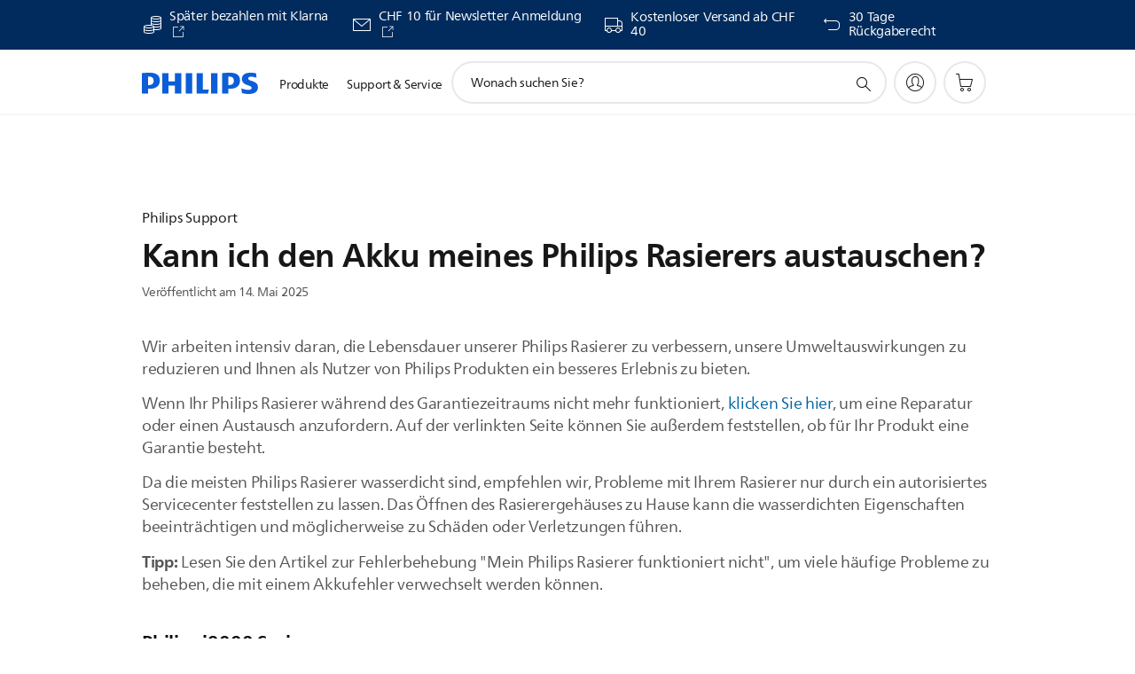

--- FILE ---
content_type: text/html;charset=UTF-8
request_url: https://imgs.signifyd.com/dPEMrQEeimzXBj1u?efad930d034d670e=bY_C72YELj419Ky_cdToIITywT6tqH7SwCOW8mV7VBkT53_6PuQ1LIDiyWpPHqY-a-qMZmHh9uB-_kcdK-yDjk1XCzRQijKzizvU8vhBygLA3U7Jd6u5VraZV7urCOLz-Iz3WcXhJqTAFX0dWXkQpTw8hY55nQY73_3qur1YptU-htaAFQfwDXGphCihtmZIhSEyqw0vaY3p6loJUMM
body_size: 15815
content:
<!DOCTYPE html><html lang="en"><title>empty</title><body><script type="text/javascript">var td_3f=td_3f||{};td_3f.td_6U=function(td_g,td_k){try{var td_P=[""];var td_X=0;for(var td_u=0;td_u<td_k.length;++td_u){td_P.push(String.fromCharCode(td_g.charCodeAt(td_X)^td_k.charCodeAt(td_u)));td_X++;
if(td_X>=td_g.length){td_X=0;}}return td_P.join("");}catch(td_p){return null;}};td_3f.td_0Q=function(td_k){if(!String||!String.fromCharCode||!parseInt){return null;}try{this.td_c=td_k;this.td_d="";this.td_f=function(td_K,td_Y){if(0===this.td_d.length){var td_m=this.td_c.substr(0,32);
var td_q="";for(var td_J=32;td_J<td_k.length;td_J+=2){td_q+=String.fromCharCode(parseInt(td_k.substr(td_J,2),16));}this.td_d=td_3f.td_6U(td_m,td_q);}if(this.td_d.substr){return this.td_d.substr(td_K,td_Y);
}};}catch(td_V){}return null;};td_3f.td_6s=function(td_P){if(td_P===null||td_P.length===null||!String||!String.fromCharCode){return null;}var td_O=null;try{var td_K="";var td_V=[];var td_h=String.fromCharCode(48)+String.fromCharCode(48)+String.fromCharCode(48);
var td_H=0;for(var td_a=0;td_a<td_P.length;++td_a){if(65+td_H>=126){td_H=0;}var td_Q=(td_h+td_P.charCodeAt(td_H++)).slice(-3);td_V.push(td_Q);}var td_l=td_V.join("");td_H=0;for(var td_a=0;td_a<td_l.length;
++td_a){if(65+td_H>=126){td_H=0;}var td_S=String.fromCharCode(65+td_H++);if(td_S!==[][[]]+""){td_K+=td_S;}}td_O=td_3f.td_6U(td_K,td_l);}catch(td_N){return null;}return td_O;};td_3f.td_0r=function(td_E){if(td_E===null||td_E.length===null){return null;
}var td_f="";try{var td_J="";var td_y=0;for(var td_V=0;td_V<td_E.length;++td_V){if(65+td_y>=126){td_y=0;}var td_q=String.fromCharCode(65+td_y++);if(td_q!==[][[]]+""){td_J+=td_q;}}var td_U=td_3f.td_6U(td_J,td_E);
var td_Y=td_U.match(/.{1,3}/g);for(var td_V=0;td_V<td_Y.length;++td_V){td_f+=String.fromCharCode(parseInt(td_Y[td_V],10));}}catch(td_X){return null;}return td_f;};var td_3f=td_3f||{};td_3f.td_1L=function(){};td_3f.hasDebug=false;td_3f.trace=function(){};td_3f.hasTrace=false;td_3f.tdz_e63249006f5f406ca04b1c9fab0adc9c=new td_3f.td_0Q("\x65\x36\x33\x32\x34\x39\x30\x30\x36\x66\x35\x66\x34\x30\x36\x63\x61\x30\x34\x62\x31\x63\x39\x66\x61\x62\x30\x61\x64\x63\x39\x63\x30\x30\x35\x32\x30\x34\x30\x31\x35\x32\x30\x62\x30\x30\x35\x35\x35\x32\x30\x34\x35\x33\x35\x34\x35\x36\x30\x37\x30\x35\x34\x35\x30\x64\x35\x31\x36\x62\x30\x64\x35\x64\x30\x37\x30\x34\x34\x30\x30\x62\x30\x34\x30\x64\x30\x64\x31\x37\x30\x31\x30\x34\x34\x35\x30\x66\x35\x34\x30\x65\x35\x65\x34\x37\x35\x38\x30\x64");
var td_3f=td_3f||{};if(typeof td_3f.td_0I===[][[]]+""){td_3f.td_0I=[];}function td_4E(td_Tx){try{if(window.localStorage){var td_vL=null;var td_l4=null;var td_lI=window.localStorage.getItem(((typeof(td_3f.tdz_e63249006f5f406ca04b1c9fab0adc9c)!=="undefined"&&typeof(td_3f.tdz_e63249006f5f406ca04b1c9fab0adc9c.td_f)!=="undefined")?(td_3f.tdz_e63249006f5f406ca04b1c9fab0adc9c.td_f(0,15)):null));
if(td_lI!==null){var td_RC=td_lI.split("_");if(td_RC.length===2){var td_qY=td_RC[1];if(td_qY<td_J()){window.localStorage.setItem(((typeof(td_3f.tdz_e63249006f5f406ca04b1c9fab0adc9c)!=="undefined"&&typeof(td_3f.tdz_e63249006f5f406ca04b1c9fab0adc9c.td_f)!=="undefined")?(td_3f.tdz_e63249006f5f406ca04b1c9fab0adc9c.td_f(0,15)):null),td_6o);
td_vL=td_6o.split("_")[0];td_l4=td_RC[0];}else{td_vL=td_RC[0];}}else{if(td_RC.length===1){window.localStorage.setItem(((typeof(td_3f.tdz_e63249006f5f406ca04b1c9fab0adc9c)!=="undefined"&&typeof(td_3f.tdz_e63249006f5f406ca04b1c9fab0adc9c.td_f)!=="undefined")?(td_3f.tdz_e63249006f5f406ca04b1c9fab0adc9c.td_f(0,15)):null),td_RC[0]+"_"+td_6o.split("_")[1]);
td_vL=td_RC[0];}else{window.localStorage.setItem(((typeof(td_3f.tdz_e63249006f5f406ca04b1c9fab0adc9c)!=="undefined"&&typeof(td_3f.tdz_e63249006f5f406ca04b1c9fab0adc9c.td_f)!=="undefined")?(td_3f.tdz_e63249006f5f406ca04b1c9fab0adc9c.td_f(0,15)):null),td_6o);
td_vL=td_6o.split("_")[0];}}}else{window.localStorage.setItem(((typeof(td_3f.tdz_e63249006f5f406ca04b1c9fab0adc9c)!=="undefined"&&typeof(td_3f.tdz_e63249006f5f406ca04b1c9fab0adc9c.td_f)!=="undefined")?(td_3f.tdz_e63249006f5f406ca04b1c9fab0adc9c.td_f(0,15)):null),td_6o);
td_vL=td_6o.split("_")[0];}var td_dp="";if(td_l4!==null){td_dp=((typeof(td_3f.tdz_e63249006f5f406ca04b1c9fab0adc9c)!=="undefined"&&typeof(td_3f.tdz_e63249006f5f406ca04b1c9fab0adc9c.td_f)!=="undefined")?(td_3f.tdz_e63249006f5f406ca04b1c9fab0adc9c.td_f(15,8)):null)+td_l4;
}var td_cl=td_3s+td_dp;if(typeof td_Tx!==[][[]]+""&&td_Tx===true){td_cl+=((typeof(td_3f.tdz_e63249006f5f406ca04b1c9fab0adc9c)!=="undefined"&&typeof(td_3f.tdz_e63249006f5f406ca04b1c9fab0adc9c.td_f)!=="undefined")?(td_3f.tdz_e63249006f5f406ca04b1c9fab0adc9c.td_f(23,4)):null)+td_3f.td_4J(((typeof(td_3f.tdz_e63249006f5f406ca04b1c9fab0adc9c)!=="undefined"&&typeof(td_3f.tdz_e63249006f5f406ca04b1c9fab0adc9c.td_f)!=="undefined")?(td_3f.tdz_e63249006f5f406ca04b1c9fab0adc9c.td_f(27,4)):null)+td_vL,td_5i);
}else{td_Tx=false;td_cl+=((typeof(td_3f.tdz_e63249006f5f406ca04b1c9fab0adc9c)!=="undefined"&&typeof(td_3f.tdz_e63249006f5f406ca04b1c9fab0adc9c.td_f)!=="undefined")?(td_3f.tdz_e63249006f5f406ca04b1c9fab0adc9c.td_f(31,4)):null)+td_3f.td_4J(((typeof(td_3f.tdz_e63249006f5f406ca04b1c9fab0adc9c)!=="undefined"&&typeof(td_3f.tdz_e63249006f5f406ca04b1c9fab0adc9c.td_f)!=="undefined")?(td_3f.tdz_e63249006f5f406ca04b1c9fab0adc9c.td_f(35,4)):null)+td_vL,td_5i);
}td_2n(td_cl,document);if(typeof td_3R!==[][[]]+""){td_3R(td_Tx);}return td_cl;}}catch(td_Xo){}}function td_5W(){td_3f.td_1K();td_3f.td_2D(document);td_O();td_4E(true);}td_3f.td_0I.push(function(){var td_4P= new td_3f.td_0Q("[base64]");td_3s=(td_4P)?td_4P.td_f(0,215):null;td_6o=(td_4P)?td_4P.td_f(215,46):null;td_5i=(td_4P)?td_4P.td_f(261,36):null;});td_3f.tdz_1af3b64d538e425382d87f42aec37485=new td_3f.td_0Q("\x31\x61\x66\x33\x62\x36\x34\x64\x35\x33\x38\x65\x34\x32\x35\x33\x38\x32\x64\x38\x37\x66\x34\x32\x61\x65\x63\x33\x37\x34\x38\x35\x30\x31\x35\x31\x35\x36\x30\x33\x35\x32\x30\x36\x30\x34\x35\x34");
var td_I=(function(){function td_BJ(td_IN,td_Kk){td_IN=[td_IN[0]>>>16,td_IN[0]&65535,td_IN[1]>>>16,td_IN[1]&65535];td_Kk=[td_Kk[0]>>>16,td_Kk[0]&65535,td_Kk[1]>>>16,td_Kk[1]&65535];var td_Oc=[0,0,0,0];
td_Oc[3]+=td_IN[3]+td_Kk[3];td_Oc[2]+=td_Oc[3]>>>16;td_Oc[3]&=65535;td_Oc[2]+=td_IN[2]+td_Kk[2];td_Oc[1]+=td_Oc[2]>>>16;td_Oc[2]&=65535;td_Oc[1]+=td_IN[1]+td_Kk[1];td_Oc[0]+=td_Oc[1]>>>16;td_Oc[1]&=65535;
td_Oc[0]+=td_IN[0]+td_Kk[0];td_Oc[0]&=65535;return[(td_Oc[0]<<16)|td_Oc[1],(td_Oc[2]<<16)|td_Oc[3]];}function td_Sc(td_um,td_Tm){td_um=[td_um[0]>>>16,td_um[0]&65535,td_um[1]>>>16,td_um[1]&65535];td_Tm=[td_Tm[0]>>>16,td_Tm[0]&65535,td_Tm[1]>>>16,td_Tm[1]&65535];
var td_BO=[0,0,0,0];td_BO[3]+=td_um[3]*td_Tm[3];td_BO[2]+=td_BO[3]>>>16;td_BO[3]&=65535;td_BO[2]+=td_um[2]*td_Tm[3];td_BO[1]+=td_BO[2]>>>16;td_BO[2]&=65535;td_BO[2]+=td_um[3]*td_Tm[2];td_BO[1]+=td_BO[2]>>>16;
td_BO[2]&=65535;td_BO[1]+=td_um[1]*td_Tm[3];td_BO[0]+=td_BO[1]>>>16;td_BO[1]&=65535;td_BO[1]+=td_um[2]*td_Tm[2];td_BO[0]+=td_BO[1]>>>16;td_BO[1]&=65535;td_BO[1]+=td_um[3]*td_Tm[1];td_BO[0]+=td_BO[1]>>>16;
td_BO[1]&=65535;td_BO[0]+=(td_um[0]*td_Tm[3])+(td_um[1]*td_Tm[2])+(td_um[2]*td_Tm[1])+(td_um[3]*td_Tm[0]);td_BO[0]&=65535;return[(td_BO[0]<<16)|td_BO[1],(td_BO[2]<<16)|td_BO[3]];}function td_u0(td_Pd,td_jV){td_jV%=64;
if(td_jV===32){return[td_Pd[1],td_Pd[0]];}else{if(td_jV<32){return[(td_Pd[0]<<td_jV)|(td_Pd[1]>>>(32-td_jV)),(td_Pd[1]<<td_jV)|(td_Pd[0]>>>(32-td_jV))];}else{td_jV-=32;return[(td_Pd[1]<<td_jV)|(td_Pd[0]>>>(32-td_jV)),(td_Pd[0]<<td_jV)|(td_Pd[1]>>>(32-td_jV))];
}}}function td_is(td_uJ,td_Uj){td_Uj%=64;if(td_Uj===0){return td_uJ;}else{if(td_Uj<32){return[(td_uJ[0]<<td_Uj)|(td_uJ[1]>>>(32-td_Uj)),td_uJ[1]<<td_Uj];}else{return[td_uJ[1]<<(td_Uj-32),0];}}}function td_TO(td_Xq,td_nc){return[td_Xq[0]^td_nc[0],td_Xq[1]^td_nc[1]];
}function td_j5(td_XA){td_XA=td_TO(td_XA,[0,td_XA[0]>>>1]);td_XA=td_Sc(td_XA,[4283543511,3981806797]);td_XA=td_TO(td_XA,[0,td_XA[0]>>>1]);td_XA=td_Sc(td_XA,[3301882366,444984403]);td_XA=td_TO(td_XA,[0,td_XA[0]>>>1]);
return td_XA;}function td_GW(td_kI,td_ps){td_kI=td_kI||"";td_ps=td_ps||0;var td_k9=td_kI.length%16;var td_rh=td_kI.length-td_k9;var td_u2=[0,td_ps];var td_JP=[0,td_ps];var td_a1=[0,0];var td_WW=[0,0];var td_Lq=[2277735313,289559509];
var td_Hp=[1291169091,658871167];for(var td_RH=0;td_RH<td_rh;td_RH=td_RH+16){td_a1=[((td_kI.charCodeAt(td_RH+4)&255))|((td_kI.charCodeAt(td_RH+5)&255)<<8)|((td_kI.charCodeAt(td_RH+6)&255)<<16)|((td_kI.charCodeAt(td_RH+7)&255)<<24),((td_kI.charCodeAt(td_RH)&255))|((td_kI.charCodeAt(td_RH+1)&255)<<8)|((td_kI.charCodeAt(td_RH+2)&255)<<16)|((td_kI.charCodeAt(td_RH+3)&255)<<24)];
td_WW=[((td_kI.charCodeAt(td_RH+12)&255))|((td_kI.charCodeAt(td_RH+13)&255)<<8)|((td_kI.charCodeAt(td_RH+14)&255)<<16)|((td_kI.charCodeAt(td_RH+15)&255)<<24),((td_kI.charCodeAt(td_RH+8)&255))|((td_kI.charCodeAt(td_RH+9)&255)<<8)|((td_kI.charCodeAt(td_RH+10)&255)<<16)|((td_kI.charCodeAt(td_RH+11)&255)<<24)];
td_a1=td_Sc(td_a1,td_Lq);td_a1=td_u0(td_a1,31);td_a1=td_Sc(td_a1,td_Hp);td_u2=td_TO(td_u2,td_a1);td_u2=td_u0(td_u2,27);td_u2=td_BJ(td_u2,td_JP);td_u2=td_BJ(td_Sc(td_u2,[0,5]),[0,1390208809]);td_WW=td_Sc(td_WW,td_Hp);
td_WW=td_u0(td_WW,33);td_WW=td_Sc(td_WW,td_Lq);td_JP=td_TO(td_JP,td_WW);td_JP=td_u0(td_JP,31);td_JP=td_BJ(td_JP,td_u2);td_JP=td_BJ(td_Sc(td_JP,[0,5]),[0,944331445]);}td_a1=[0,0];td_WW=[0,0];switch(td_k9){case 15:td_WW=td_TO(td_WW,td_is([0,td_kI.charCodeAt(td_RH+14)],48));
case 14:td_WW=td_TO(td_WW,td_is([0,td_kI.charCodeAt(td_RH+13)],40));case 13:td_WW=td_TO(td_WW,td_is([0,td_kI.charCodeAt(td_RH+12)],32));case 12:td_WW=td_TO(td_WW,td_is([0,td_kI.charCodeAt(td_RH+11)],24));
case 11:td_WW=td_TO(td_WW,td_is([0,td_kI.charCodeAt(td_RH+10)],16));case 10:td_WW=td_TO(td_WW,td_is([0,td_kI.charCodeAt(td_RH+9)],8));case 9:td_WW=td_TO(td_WW,[0,td_kI.charCodeAt(td_RH+8)]);td_WW=td_Sc(td_WW,td_Hp);
td_WW=td_u0(td_WW,33);td_WW=td_Sc(td_WW,td_Lq);td_JP=td_TO(td_JP,td_WW);case 8:td_a1=td_TO(td_a1,td_is([0,td_kI.charCodeAt(td_RH+7)],56));case 7:td_a1=td_TO(td_a1,td_is([0,td_kI.charCodeAt(td_RH+6)],48));
case 6:td_a1=td_TO(td_a1,td_is([0,td_kI.charCodeAt(td_RH+5)],40));case 5:td_a1=td_TO(td_a1,td_is([0,td_kI.charCodeAt(td_RH+4)],32));case 4:td_a1=td_TO(td_a1,td_is([0,td_kI.charCodeAt(td_RH+3)],24));case 3:td_a1=td_TO(td_a1,td_is([0,td_kI.charCodeAt(td_RH+2)],16));
case 2:td_a1=td_TO(td_a1,td_is([0,td_kI.charCodeAt(td_RH+1)],8));case 1:td_a1=td_TO(td_a1,[0,td_kI.charCodeAt(td_RH)]);td_a1=td_Sc(td_a1,td_Lq);td_a1=td_u0(td_a1,31);td_a1=td_Sc(td_a1,td_Hp);td_u2=td_TO(td_u2,td_a1);
}td_u2=td_TO(td_u2,[0,td_kI.length]);td_JP=td_TO(td_JP,[0,td_kI.length]);td_u2=td_BJ(td_u2,td_JP);td_JP=td_BJ(td_JP,td_u2);td_u2=td_j5(td_u2);td_JP=td_j5(td_JP);td_u2=td_BJ(td_u2,td_JP);td_JP=td_BJ(td_JP,td_u2);
return(((typeof(td_3f.tdz_1af3b64d538e425382d87f42aec37485)!=="undefined"&&typeof(td_3f.tdz_1af3b64d538e425382d87f42aec37485.td_f)!=="undefined")?(td_3f.tdz_1af3b64d538e425382d87f42aec37485.td_f(0,8)):null)+(td_u2[0]>>>0).toString(16)).slice(-8)+(((typeof(td_3f.tdz_1af3b64d538e425382d87f42aec37485)!=="undefined"&&typeof(td_3f.tdz_1af3b64d538e425382d87f42aec37485.td_f)!=="undefined")?(td_3f.tdz_1af3b64d538e425382d87f42aec37485.td_f(0,8)):null)+(td_u2[1]>>>0).toString(16)).slice(-8)+(((typeof(td_3f.tdz_1af3b64d538e425382d87f42aec37485)!=="undefined"&&typeof(td_3f.tdz_1af3b64d538e425382d87f42aec37485.td_f)!=="undefined")?(td_3f.tdz_1af3b64d538e425382d87f42aec37485.td_f(0,8)):null)+(td_JP[0]>>>0).toString(16)).slice(-8)+(((typeof(td_3f.tdz_1af3b64d538e425382d87f42aec37485)!=="undefined"&&typeof(td_3f.tdz_1af3b64d538e425382d87f42aec37485.td_f)!=="undefined")?(td_3f.tdz_1af3b64d538e425382d87f42aec37485.td_f(0,8)):null)+(td_JP[1]>>>0).toString(16)).slice(-8);
}return{murmur3_hash128:td_GW};})();function td_1b(td_dG,td_ue){return td_I.murmur3_hash128(td_dG,td_ue);}td_3f.tdz_91aab15f890d483cbcb4e6c3d1cfbc89=new td_3f.td_0Q("\x39\x31\x61\x61\x62\x31\x35\x66\x38\x39\x30\x64\x34\x38\x33\x63\x62\x63\x62\x34\x65\x36\x63\x33\x64\x31\x63\x66\x62\x63\x38\x39\x30\x39\x30\x30\x35\x33\x35\x32\x35\x36\x30\x34\x30\x33\x35\x31\x30\x30\x30\x30\x35\x31\x30\x36\x35\x37\x35\x63\x35\x36\x30\x35\x30\x37\x30\x64\x32\x62\x37\x32\x33\x37\x37\x37\x32\x65\x37\x36\x30\x64\x35\x37\x31\x31\x30\x37\x30\x66\x30\x36\x35\x64\x35\x34\x34\x39\x34\x35\x31\x38\x30\x30\x31\x30\x35\x38\x35\x34\x34\x62\x35\x63\x35\x30\x34\x33\x30\x35\x35\x36\x35\x34\x35\x36\x30\x37\x30\x33\x31\x31\x30\x62\x35\x35\x34\x38\x35\x65\x30\x61\x35\x37\x30\x30\x35\x34\x30\x64\x34\x62\x35\x33\x31\x30\x35\x39\x35\x37\x35\x64\x35\x33\x30\x65\x31\x39\x30\x31\x35\x65\x35\x39\x30\x39\x34\x61\x30\x33\x34\x32\x30\x33\x35\x36\x35\x39\x31\x62\x35\x33\x34\x65\x35\x33\x34\x65\x30\x34\x34\x39\x30\x36\x34\x61\x30\x38\x34\x34\x35\x37\x30\x66\x30\x39\x30\x33\x31\x37\x30\x32\x35\x35\x35\x63\x35\x37\x31\x35\x35\x61\x34\x32\x34\x31\x35\x61\x31\x35\x35\x31\x34\x64\x35\x39\x30\x62\x35\x61\x30\x32\x35\x32\x30\x31\x31\x31\x30\x63\x30\x65\x34\x31\x31\x31\x35\x33\x35\x38\x31\x33\x31\x30\x35\x65\x31\x33\x35\x63\x34\x66\x35\x31\x30\x38\x30\x39\x30\x32\x31\x31\x30\x64\x30\x34\x30\x34\x34\x35\x30\x66\x34\x62\x30\x61\x30\x39\x30\x30\x35\x66\x31\x34\x35\x61\x35\x63\x31\x31\x30\x36\x30\x36\x31\x30\x30\x65\x35\x35\x34\x36\x31\x62\x34\x30\x31\x36\x35\x32\x30\x64\x30\x39\x30\x63\x30\x30\x35\x64\x37\x34\x36\x61\x36\x39\x32\x63\x32\x64\x35\x30\x31\x66\x36\x64\x32\x62\x37\x34\x37\x31\x36\x34\x33\x30\x36\x34\x31\x36\x30\x30\x34\x64\x35\x32\x32\x65\x31\x31\x34\x63\x30\x38\x35\x61\x35\x31\x31\x64\x33\x63\x37\x63\x32\x66\x32\x65\x33\x36\x33\x37\x36\x38\x37\x34\x35\x30\x35\x32\x31\x33\x30\x65\x31\x31\x35\x65\x35\x33\x31\x32\x31\x36\x36\x31\x37\x64\x32\x38\x37\x63\x36\x63\x36\x37\x33\x33");
var td_3f=td_3f||{};if(typeof td_3f.td_0I===[][[]]+""){td_3f.td_0I=[];}td_3f.td_1K=function(){for(var td_R=0;td_R<td_3f.td_0I.length;++td_R){td_3f.td_0I[td_R]();}};td_3f.td_4J=function(td_D,td_q){try{var td_d=td_D.length+"&"+td_D;
var td_m="";var td_R=((typeof(td_3f.tdz_91aab15f890d483cbcb4e6c3d1cfbc89)!=="undefined"&&typeof(td_3f.tdz_91aab15f890d483cbcb4e6c3d1cfbc89.td_f)!=="undefined")?(td_3f.tdz_91aab15f890d483cbcb4e6c3d1cfbc89.td_f(0,16)):null);
for(var td_k=0,td_e=0;td_k<td_d.length;td_k++){var td_a=td_d.charCodeAt(td_k)^td_q.charCodeAt(td_e)&10;if(++td_e===td_q.length){td_e=0;}td_m+=td_R.charAt((td_a>>4)&15);td_m+=td_R.charAt(td_a&15);}return td_m;
}catch(td_p){return null;}};td_3f.td_5J=function(){try{var td_F=window.top.document;var td_a=td_F.forms.length;return td_F;}catch(td_D){return document;}};td_3f.td_5F=function(td_p){try{var td_c;if(typeof td_p===[][[]]+""){td_c=window;
}else{if(td_p==="t"){td_c=window.top;}else{if(td_p==="p"){td_c=window.parent;}else{td_c=window;}}}var td_d=td_c.document.forms.length;return td_c;}catch(td_u){return window;}};td_3f.add_lang_attr_html_tag=function(td_D){try{if(td_D===null){return;
}var td_I=td_D.getElementsByTagName(Number(485781).toString(30));if(td_I[0].getAttribute(Number(296632).toString(24))===null||td_I[0].getAttribute(Number(296632).toString(24))===""){td_I[0].setAttribute(Number(296632).toString(24),((typeof(td_3f.tdz_91aab15f890d483cbcb4e6c3d1cfbc89)!=="undefined"&&typeof(td_3f.tdz_91aab15f890d483cbcb4e6c3d1cfbc89.td_f)!=="undefined")?(td_3f.tdz_91aab15f890d483cbcb4e6c3d1cfbc89.td_f(16,2)):null));
}else{}}catch(td_h){}};td_3f.load_iframe=function(td_A,td_p){var td_B=td_3H(5);if(typeof(td_0J)!==[][[]]+""){td_0J(td_B,((typeof(td_3f.tdz_91aab15f890d483cbcb4e6c3d1cfbc89)!=="undefined"&&typeof(td_3f.tdz_91aab15f890d483cbcb4e6c3d1cfbc89.td_f)!=="undefined")?(td_3f.tdz_91aab15f890d483cbcb4e6c3d1cfbc89.td_f(18,6)):null));
}var td_I=td_p.createElement(((typeof(td_3f.tdz_91aab15f890d483cbcb4e6c3d1cfbc89)!=="undefined"&&typeof(td_3f.tdz_91aab15f890d483cbcb4e6c3d1cfbc89.td_f)!=="undefined")?(td_3f.tdz_91aab15f890d483cbcb4e6c3d1cfbc89.td_f(24,6)):null));
td_I.id=td_B;td_I.title=((typeof(td_3f.tdz_91aab15f890d483cbcb4e6c3d1cfbc89)!=="undefined"&&typeof(td_3f.tdz_91aab15f890d483cbcb4e6c3d1cfbc89.td_f)!=="undefined")?(td_3f.tdz_91aab15f890d483cbcb4e6c3d1cfbc89.td_f(30,5)):null);
td_I.setAttribute(((typeof(td_3f.tdz_91aab15f890d483cbcb4e6c3d1cfbc89)!=="undefined"&&typeof(td_3f.tdz_91aab15f890d483cbcb4e6c3d1cfbc89.td_f)!=="undefined")?(td_3f.tdz_91aab15f890d483cbcb4e6c3d1cfbc89.td_f(35,13)):null),Number(890830).toString(31));
td_I.setAttribute(((typeof(td_3f.tdz_91aab15f890d483cbcb4e6c3d1cfbc89)!=="undefined"&&typeof(td_3f.tdz_91aab15f890d483cbcb4e6c3d1cfbc89.td_f)!=="undefined")?(td_3f.tdz_91aab15f890d483cbcb4e6c3d1cfbc89.td_f(48,11)):null),Number(890830).toString(31));
td_I.width="0";td_I.height="0";if(typeof td_I.tabIndex!==[][[]]+""){td_I.tabIndex=((typeof(td_3f.tdz_91aab15f890d483cbcb4e6c3d1cfbc89)!=="undefined"&&typeof(td_3f.tdz_91aab15f890d483cbcb4e6c3d1cfbc89.td_f)!=="undefined")?(td_3f.tdz_91aab15f890d483cbcb4e6c3d1cfbc89.td_f(59,2)):null);
}if(typeof td_5Q!==[][[]]+""&&td_5Q!==null){td_I.setAttribute(((typeof(td_3f.tdz_91aab15f890d483cbcb4e6c3d1cfbc89)!=="undefined"&&typeof(td_3f.tdz_91aab15f890d483cbcb4e6c3d1cfbc89.td_f)!=="undefined")?(td_3f.tdz_91aab15f890d483cbcb4e6c3d1cfbc89.td_f(61,7)):null),td_5Q);
}td_I.style=((typeof(td_3f.tdz_91aab15f890d483cbcb4e6c3d1cfbc89)!=="undefined"&&typeof(td_3f.tdz_91aab15f890d483cbcb4e6c3d1cfbc89.td_f)!=="undefined")?(td_3f.tdz_91aab15f890d483cbcb4e6c3d1cfbc89.td_f(68,83)):null);
td_I.setAttribute(((typeof(td_3f.tdz_91aab15f890d483cbcb4e6c3d1cfbc89)!=="undefined"&&typeof(td_3f.tdz_91aab15f890d483cbcb4e6c3d1cfbc89.td_f)!=="undefined")?(td_3f.tdz_91aab15f890d483cbcb4e6c3d1cfbc89.td_f(151,3)):null),td_A);
td_p.body.appendChild(td_I);};td_3f.csp_nonce=null;td_3f.td_2D=function(td_A){if(typeof td_A.currentScript!==[][[]]+""&&td_A.currentScript!==null){var td_u=td_A.currentScript.getAttribute(((typeof(td_3f.tdz_91aab15f890d483cbcb4e6c3d1cfbc89)!=="undefined"&&typeof(td_3f.tdz_91aab15f890d483cbcb4e6c3d1cfbc89.td_f)!=="undefined")?(td_3f.tdz_91aab15f890d483cbcb4e6c3d1cfbc89.td_f(154,5)):null));
if(typeof td_u!==[][[]]+""&&td_u!==null&&td_u!==""){td_3f.csp_nonce=td_u;}else{if(typeof td_A.currentScript.nonce!==[][[]]+""&&td_A.currentScript.nonce!==null&&td_A.currentScript.nonce!==""){td_3f.csp_nonce=td_A.currentScript.nonce;
}}}};td_3f.td_6P=function(td_c){if(td_3f.csp_nonce!==null){td_c.setAttribute(((typeof(td_3f.tdz_91aab15f890d483cbcb4e6c3d1cfbc89)!=="undefined"&&typeof(td_3f.tdz_91aab15f890d483cbcb4e6c3d1cfbc89.td_f)!=="undefined")?(td_3f.tdz_91aab15f890d483cbcb4e6c3d1cfbc89.td_f(154,5)):null),td_3f.csp_nonce);
if(td_c.getAttribute(((typeof(td_3f.tdz_91aab15f890d483cbcb4e6c3d1cfbc89)!=="undefined"&&typeof(td_3f.tdz_91aab15f890d483cbcb4e6c3d1cfbc89.td_f)!=="undefined")?(td_3f.tdz_91aab15f890d483cbcb4e6c3d1cfbc89.td_f(154,5)):null))!==td_3f.csp_nonce){td_c.nonce=td_3f.csp_nonce;
}}};td_3f.td_5M=function(){try{return new ActiveXObject(activeXMode);}catch(td_u){return null;}};td_3f.td_4D=function(){if(window.XMLHttpRequest){return new XMLHttpRequest();}if(window.ActiveXObject){var td_h=[((typeof(td_3f.tdz_91aab15f890d483cbcb4e6c3d1cfbc89)!=="undefined"&&typeof(td_3f.tdz_91aab15f890d483cbcb4e6c3d1cfbc89.td_f)!=="undefined")?(td_3f.tdz_91aab15f890d483cbcb4e6c3d1cfbc89.td_f(159,18)):null),((typeof(td_3f.tdz_91aab15f890d483cbcb4e6c3d1cfbc89)!=="undefined"&&typeof(td_3f.tdz_91aab15f890d483cbcb4e6c3d1cfbc89.td_f)!=="undefined")?(td_3f.tdz_91aab15f890d483cbcb4e6c3d1cfbc89.td_f(177,14)):null),((typeof(td_3f.tdz_91aab15f890d483cbcb4e6c3d1cfbc89)!=="undefined"&&typeof(td_3f.tdz_91aab15f890d483cbcb4e6c3d1cfbc89.td_f)!=="undefined")?(td_3f.tdz_91aab15f890d483cbcb4e6c3d1cfbc89.td_f(191,17)):null)];
for(var td_I=0;td_I<td_h.length;td_I++){var td_c=td_3f.td_5M(td_h[td_I]);if(td_c!==null){return td_c;}}}return null;};td_3f.tdz_7e845233cab54016960fa668f79fb18c=new td_3f.td_0Q("\x37\x65\x38\x34\x35\x32\x33\x33\x63\x61\x62\x35\x34\x30\x31\x36\x39\x36\x30\x66\x61\x36\x36\x38\x66\x37\x39\x66\x62\x31\x38\x63\x35\x65\x30\x62\x34\x38\x34\x31\x34\x31\x31\x32\x35\x61\x34\x30\x34\x33\x30\x38\x30\x63\x34\x33\x35\x35\x35\x63\x35\x38\x35\x32\x31\x39\x34\x32\x34\x39\x31\x36\x30\x34\x35\x39\x35\x34\x35\x32\x30\x33\x35\x34\x34\x64\x35\x36\x35\x33\x30\x33\x30\x62\x35\x37\x30\x32\x35\x33\x30\x66\x30\x63\x30\x63\x35\x33\x35\x31\x35\x30\x30\x37\x30\x34\x30\x34\x36\x65\x35\x62\x35\x32\x35\x62\x35\x33\x35\x61\x34\x32\x31\x30\x32\x37\x31\x33\x34\x34\x35\x37\x34\x31\x33\x62\x34\x34\x34\x64\x31\x34\x30\x62\x35\x66\x35\x66");
td_2X=function(){var td_Qj=((typeof(td_3f.tdz_7e845233cab54016960fa668f79fb18c)!=="undefined"&&typeof(td_3f.tdz_7e845233cab54016960fa668f79fb18c.td_f)!=="undefined")?(td_3f.tdz_7e845233cab54016960fa668f79fb18c.td_f(0,21)):null);
var td_Uw=typeof window===((typeof(td_3f.tdz_7e845233cab54016960fa668f79fb18c)!=="undefined"&&typeof(td_3f.tdz_7e845233cab54016960fa668f79fb18c.td_f)!=="undefined")?(td_3f.tdz_7e845233cab54016960fa668f79fb18c.td_f(21,6)):null);
var td_Fq=td_Uw?window:{};if(td_Fq.JS_SHA256_NO_WINDOW){td_Uw=false;}var td_jS=!td_Fq.JS_SHA256_NO_ARRAY_BUFFER&&typeof ArrayBuffer!==[][[]]+"";var td_LQ=((typeof(td_3f.tdz_7e845233cab54016960fa668f79fb18c)!=="undefined"&&typeof(td_3f.tdz_7e845233cab54016960fa668f79fb18c.td_f)!=="undefined")?(td_3f.tdz_7e845233cab54016960fa668f79fb18c.td_f(27,16)):null).split("");
var td_SV=[-2147483648,8388608,32768,128];var td_xB=[24,16,8,0];var td_yW=[1116352408,1899447441,3049323471,3921009573,961987163,1508970993,2453635748,2870763221,3624381080,310598401,607225278,1426881987,1925078388,2162078206,2614888103,3248222580,3835390401,4022224774,264347078,604807628,770255983,1249150122,1555081692,1996064986,2554220882,2821834349,2952996808,3210313671,3336571891,3584528711,113926993,338241895,666307205,773529912,1294757372,1396182291,1695183700,1986661051,2177026350,2456956037,2730485921,2820302411,3259730800,3345764771,3516065817,3600352804,4094571909,275423344,430227734,506948616,659060556,883997877,958139571,1322822218,1537002063,1747873779,1955562222,2024104815,2227730452,2361852424,2428436474,2756734187,3204031479,3329325298];
var td_I=[];if(td_Fq.JS_SHA256_NO_NODE_JS||!Array.isArray){Array.isArray=function(td_B6){return Object.prototype.toString.call(td_B6)===((typeof(td_3f.tdz_7e845233cab54016960fa668f79fb18c)!=="undefined"&&typeof(td_3f.tdz_7e845233cab54016960fa668f79fb18c.td_f)!=="undefined")?(td_3f.tdz_7e845233cab54016960fa668f79fb18c.td_f(43,14)):null);
};}if(td_jS&&(td_Fq.JS_SHA256_NO_ARRAY_BUFFER_IS_VIEW||!ArrayBuffer.isView)){ArrayBuffer.isView=function(td_fS){return typeof td_fS===((typeof(td_3f.tdz_7e845233cab54016960fa668f79fb18c)!=="undefined"&&typeof(td_3f.tdz_7e845233cab54016960fa668f79fb18c.td_f)!=="undefined")?(td_3f.tdz_7e845233cab54016960fa668f79fb18c.td_f(21,6)):null)&&td_fS.buffer&&td_fS.buffer.constructor===ArrayBuffer;
};}instance=new td_ma(false,false);this.update=function(td_be){instance.update(td_be);};this.hash=function(td_ip){instance.update(td_ip);return instance.toString();};this.toString=function(){return instance.toString();
};function td_ma(){this.blocks=[0,0,0,0,0,0,0,0,0,0,0,0,0,0,0,0,0];this.h0=1779033703;this.h1=3144134277;this.h2=1013904242;this.h3=2773480762;this.h4=1359893119;this.h5=2600822924;this.h6=528734635;this.h7=1541459225;
this.block=this.start=this.bytes=this.hBytes=0;this.finalized=this.hashed=false;this.first=true;}td_ma.prototype.update=function(td_FL){if(this.finalized){return;}var td_Vb,td_Ie=typeof td_FL;if(td_Ie!==((typeof(td_3f.tdz_7e845233cab54016960fa668f79fb18c)!=="undefined"&&typeof(td_3f.tdz_7e845233cab54016960fa668f79fb18c.td_f)!=="undefined")?(td_3f.tdz_7e845233cab54016960fa668f79fb18c.td_f(57,6)):null)){if(td_Ie===((typeof(td_3f.tdz_7e845233cab54016960fa668f79fb18c)!=="undefined"&&typeof(td_3f.tdz_7e845233cab54016960fa668f79fb18c.td_f)!=="undefined")?(td_3f.tdz_7e845233cab54016960fa668f79fb18c.td_f(21,6)):null)){if(td_FL===null){throw new Error(td_Qj);
}else{if(td_jS&&td_FL.constructor===ArrayBuffer){td_FL=new Uint8Array(td_FL);}else{if(!Array.isArray(td_FL)){if(!td_jS||!ArrayBuffer.isView(td_FL)){throw new Error(td_Qj);}}}}}else{throw new Error(td_Qj);
}td_Vb=true;}var td_Jh,td_W2=0,td_Ty,td_Ua=td_FL.length,td_pN=this.blocks;while(td_W2<td_Ua){if(this.hashed){this.hashed=false;td_pN[0]=this.block;td_pN[16]=td_pN[1]=td_pN[2]=td_pN[3]=td_pN[4]=td_pN[5]=td_pN[6]=td_pN[7]=td_pN[8]=td_pN[9]=td_pN[10]=td_pN[11]=td_pN[12]=td_pN[13]=td_pN[14]=td_pN[15]=0;
}if(td_Vb){for(td_Ty=this.start;td_W2<td_Ua&&td_Ty<64;++td_W2){td_pN[td_Ty>>2]|=td_FL[td_W2]<<td_xB[td_Ty++&3];}}else{for(td_Ty=this.start;td_W2<td_Ua&&td_Ty<64;++td_W2){td_Jh=td_FL.charCodeAt(td_W2);if(td_Jh<128){td_pN[td_Ty>>2]|=td_Jh<<td_xB[td_Ty++&3];
}else{if(td_Jh<2048){td_pN[td_Ty>>2]|=(192|(td_Jh>>6))<<td_xB[td_Ty++&3];td_pN[td_Ty>>2]|=(128|(td_Jh&63))<<td_xB[td_Ty++&3];}else{if(td_Jh<55296||td_Jh>=57344){td_pN[td_Ty>>2]|=(224|(td_Jh>>12))<<td_xB[td_Ty++&3];
td_pN[td_Ty>>2]|=(128|((td_Jh>>6)&63))<<td_xB[td_Ty++&3];td_pN[td_Ty>>2]|=(128|(td_Jh&63))<<td_xB[td_Ty++&3];}else{td_Jh=65536+(((td_Jh&1023)<<10)|(td_FL.charCodeAt(++td_W2)&1023));td_pN[td_Ty>>2]|=(240|(td_Jh>>18))<<td_xB[td_Ty++&3];
td_pN[td_Ty>>2]|=(128|((td_Jh>>12)&63))<<td_xB[td_Ty++&3];td_pN[td_Ty>>2]|=(128|((td_Jh>>6)&63))<<td_xB[td_Ty++&3];td_pN[td_Ty>>2]|=(128|(td_Jh&63))<<td_xB[td_Ty++&3];}}}}}this.lastByteIndex=td_Ty;this.bytes+=td_Ty-this.start;
if(td_Ty>=64){this.block=td_pN[16];this.start=td_Ty-64;this.hash();this.hashed=true;}else{this.start=td_Ty;}}if(this.bytes>4294967295){this.hBytes+=this.bytes/4294967296<<0;this.bytes=this.bytes%4294967296;
}return this;};td_ma.prototype.finalize=function(){if(this.finalized){return;}this.finalized=true;var td_IR=this.blocks,td_wT=this.lastByteIndex;td_IR[16]=this.block;td_IR[td_wT>>2]|=td_SV[td_wT&3];this.block=td_IR[16];
if(td_wT>=56){if(!this.hashed){this.hash();}td_IR[0]=this.block;td_IR[16]=td_IR[1]=td_IR[2]=td_IR[3]=td_IR[4]=td_IR[5]=td_IR[6]=td_IR[7]=td_IR[8]=td_IR[9]=td_IR[10]=td_IR[11]=td_IR[12]=td_IR[13]=td_IR[14]=td_IR[15]=0;
}td_IR[14]=this.hBytes<<3|this.bytes>>>29;td_IR[15]=this.bytes<<3;this.hash();};td_ma.prototype.hash=function(){var td_MN=this.h0,td_NW=this.h1,td_jh=this.h2,td_LH=this.h3,td_jl=this.h4,td_L8=this.h5,td_VC=this.h6,td_IE=this.h7,td_ux=this.blocks,td_uD,td_b8,td_El,td_FR,td_Av,td_z4,td_hC,td_gu,td_L6,td_lG,td_gl;
for(td_uD=16;td_uD<64;++td_uD){td_Av=td_ux[td_uD-15];td_b8=((td_Av>>>7)|(td_Av<<25))^((td_Av>>>18)|(td_Av<<14))^(td_Av>>>3);td_Av=td_ux[td_uD-2];td_El=((td_Av>>>17)|(td_Av<<15))^((td_Av>>>19)|(td_Av<<13))^(td_Av>>>10);
td_ux[td_uD]=td_ux[td_uD-16]+td_b8+td_ux[td_uD-7]+td_El<<0;}td_gl=td_NW&td_jh;for(td_uD=0;td_uD<64;td_uD+=4){if(this.first){td_gu=704751109;td_Av=td_ux[0]-210244248;td_IE=td_Av-1521486534<<0;td_LH=td_Av+143694565<<0;
this.first=false;}else{td_b8=((td_MN>>>2)|(td_MN<<30))^((td_MN>>>13)|(td_MN<<19))^((td_MN>>>22)|(td_MN<<10));td_El=((td_jl>>>6)|(td_jl<<26))^((td_jl>>>11)|(td_jl<<21))^((td_jl>>>25)|(td_jl<<7));td_gu=td_MN&td_NW;
td_FR=td_gu^(td_MN&td_jh)^td_gl;td_hC=(td_jl&td_L8)^(~td_jl&td_VC);td_Av=td_IE+td_El+td_hC+td_yW[td_uD]+td_ux[td_uD];td_z4=td_b8+td_FR;td_IE=td_LH+td_Av<<0;td_LH=td_Av+td_z4<<0;}td_b8=((td_LH>>>2)|(td_LH<<30))^((td_LH>>>13)|(td_LH<<19))^((td_LH>>>22)|(td_LH<<10));
td_El=((td_IE>>>6)|(td_IE<<26))^((td_IE>>>11)|(td_IE<<21))^((td_IE>>>25)|(td_IE<<7));td_L6=td_LH&td_MN;td_FR=td_L6^(td_LH&td_NW)^td_gu;td_hC=(td_IE&td_jl)^(~td_IE&td_L8);td_Av=td_VC+td_El+td_hC+td_yW[td_uD+1]+td_ux[td_uD+1];
td_z4=td_b8+td_FR;td_VC=td_jh+td_Av<<0;td_jh=td_Av+td_z4<<0;td_b8=((td_jh>>>2)|(td_jh<<30))^((td_jh>>>13)|(td_jh<<19))^((td_jh>>>22)|(td_jh<<10));td_El=((td_VC>>>6)|(td_VC<<26))^((td_VC>>>11)|(td_VC<<21))^((td_VC>>>25)|(td_VC<<7));
td_lG=td_jh&td_LH;td_FR=td_lG^(td_jh&td_MN)^td_L6;td_hC=(td_VC&td_IE)^(~td_VC&td_jl);td_Av=td_L8+td_El+td_hC+td_yW[td_uD+2]+td_ux[td_uD+2];td_z4=td_b8+td_FR;td_L8=td_NW+td_Av<<0;td_NW=td_Av+td_z4<<0;td_b8=((td_NW>>>2)|(td_NW<<30))^((td_NW>>>13)|(td_NW<<19))^((td_NW>>>22)|(td_NW<<10));
td_El=((td_L8>>>6)|(td_L8<<26))^((td_L8>>>11)|(td_L8<<21))^((td_L8>>>25)|(td_L8<<7));td_gl=td_NW&td_jh;td_FR=td_gl^(td_NW&td_LH)^td_lG;td_hC=(td_L8&td_VC)^(~td_L8&td_IE);td_Av=td_jl+td_El+td_hC+td_yW[td_uD+3]+td_ux[td_uD+3];
td_z4=td_b8+td_FR;td_jl=td_MN+td_Av<<0;td_MN=td_Av+td_z4<<0;}this.h0=this.h0+td_MN<<0;this.h1=this.h1+td_NW<<0;this.h2=this.h2+td_jh<<0;this.h3=this.h3+td_LH<<0;this.h4=this.h4+td_jl<<0;this.h5=this.h5+td_L8<<0;
this.h6=this.h6+td_VC<<0;this.h7=this.h7+td_IE<<0;};td_ma.prototype.hex=function(){this.finalize();var td_Ib=this.h0,td_o5=this.h1,td_zN=this.h2,td_IL=this.h3,td_xx=this.h4,td_bG=this.h5,td_GA=this.h6,td_z5=this.h7;
var td_cX=td_LQ[(td_Ib>>28)&15]+td_LQ[(td_Ib>>24)&15]+td_LQ[(td_Ib>>20)&15]+td_LQ[(td_Ib>>16)&15]+td_LQ[(td_Ib>>12)&15]+td_LQ[(td_Ib>>8)&15]+td_LQ[(td_Ib>>4)&15]+td_LQ[td_Ib&15]+td_LQ[(td_o5>>28)&15]+td_LQ[(td_o5>>24)&15]+td_LQ[(td_o5>>20)&15]+td_LQ[(td_o5>>16)&15]+td_LQ[(td_o5>>12)&15]+td_LQ[(td_o5>>8)&15]+td_LQ[(td_o5>>4)&15]+td_LQ[td_o5&15]+td_LQ[(td_zN>>28)&15]+td_LQ[(td_zN>>24)&15]+td_LQ[(td_zN>>20)&15]+td_LQ[(td_zN>>16)&15]+td_LQ[(td_zN>>12)&15]+td_LQ[(td_zN>>8)&15]+td_LQ[(td_zN>>4)&15]+td_LQ[td_zN&15]+td_LQ[(td_IL>>28)&15]+td_LQ[(td_IL>>24)&15]+td_LQ[(td_IL>>20)&15]+td_LQ[(td_IL>>16)&15]+td_LQ[(td_IL>>12)&15]+td_LQ[(td_IL>>8)&15]+td_LQ[(td_IL>>4)&15]+td_LQ[td_IL&15]+td_LQ[(td_xx>>28)&15]+td_LQ[(td_xx>>24)&15]+td_LQ[(td_xx>>20)&15]+td_LQ[(td_xx>>16)&15]+td_LQ[(td_xx>>12)&15]+td_LQ[(td_xx>>8)&15]+td_LQ[(td_xx>>4)&15]+td_LQ[td_xx&15]+td_LQ[(td_bG>>28)&15]+td_LQ[(td_bG>>24)&15]+td_LQ[(td_bG>>20)&15]+td_LQ[(td_bG>>16)&15]+td_LQ[(td_bG>>12)&15]+td_LQ[(td_bG>>8)&15]+td_LQ[(td_bG>>4)&15]+td_LQ[td_bG&15]+td_LQ[(td_GA>>28)&15]+td_LQ[(td_GA>>24)&15]+td_LQ[(td_GA>>20)&15]+td_LQ[(td_GA>>16)&15]+td_LQ[(td_GA>>12)&15]+td_LQ[(td_GA>>8)&15]+td_LQ[(td_GA>>4)&15]+td_LQ[td_GA&15];
td_cX+=td_LQ[(td_z5>>28)&15]+td_LQ[(td_z5>>24)&15]+td_LQ[(td_z5>>20)&15]+td_LQ[(td_z5>>16)&15]+td_LQ[(td_z5>>12)&15]+td_LQ[(td_z5>>8)&15]+td_LQ[(td_z5>>4)&15]+td_LQ[td_z5&15];return td_cX;};td_ma.prototype.toString=td_ma.prototype.hex;
};td_3f.tdz_b7d1f47bbb3f47d6bac0563709a14371=new td_3f.td_0Q("\x62\x37\x64\x31\x66\x34\x37\x62\x62\x62\x33\x66\x34\x37\x64\x36\x62\x61\x63\x30\x35\x36\x33\x37\x30\x39\x61\x31\x34\x33\x37\x31\x31\x36\x35\x33\x31\x36\x36\x65\x31\x35\x35\x37\x34\x35\x30\x62\x31\x32\x31\x36\x36\x30\x32\x35\x36\x36\x37\x65\x33\x34\x36\x32\x30\x62\x30\x35\x31\x37\x35\x35\x34\x64\x34\x32\x31\x63\x35\x64\x35\x31\x34\x66\x30\x30\x34\x32\x35\x37\x34\x31\x35\x65\x34\x31\x31\x36\x35\x62\x30\x62\x35\x30\x30\x32\x35\x31\x35\x33\x30\x31\x30\x64\x30\x66\x34\x33\x30\x61\x35\x31\x34\x33\x30\x31\x34\x35\x31\x30\x30\x32\x30\x61\x35\x64\x35\x32\x37\x66\x37\x65\x37\x30\x35\x31\x35\x35\x31\x35\x35\x34\x35\x39\x34\x33\x34\x33\x34\x38\x30\x61\x35\x65\x30\x30\x35\x35\x30\x33\x35\x61");
function td_3H(td_R){var td_h="";var td_P=function(){var td_e=Math.floor(Math.random()*62);if(td_e<10){return td_e;}if(td_e<36){return String.fromCharCode(td_e+55);}return String.fromCharCode(td_e+61);
};while(td_h.length<td_R){td_h+=td_P();}return((typeof(td_3f.tdz_b7d1f47bbb3f47d6bac0563709a14371)!=="undefined"&&typeof(td_3f.tdz_b7d1f47bbb3f47d6bac0563709a14371.td_f)!=="undefined")?(td_3f.tdz_b7d1f47bbb3f47d6bac0563709a14371.td_f(0,4)):null)+td_h;
}function td_4y(td_Z){var td_O=td_3H(5);if(typeof(td_0J)!==[][[]]+""){td_0J(td_O,td_Z);}return td_O;}function td_2n(td_M,td_g,td_X){var td_v=td_g.getElementsByTagName(Number(103873).toString(18)).item(0);
var td_q=td_g.createElement(((typeof(td_3f.tdz_b7d1f47bbb3f47d6bac0563709a14371)!=="undefined"&&typeof(td_3f.tdz_b7d1f47bbb3f47d6bac0563709a14371.td_f)!=="undefined")?(td_3f.tdz_b7d1f47bbb3f47d6bac0563709a14371.td_f(4,6)):null));
var td_h=td_4y(((typeof(td_3f.tdz_b7d1f47bbb3f47d6bac0563709a14371)!=="undefined"&&typeof(td_3f.tdz_b7d1f47bbb3f47d6bac0563709a14371.td_f)!=="undefined")?(td_3f.tdz_b7d1f47bbb3f47d6bac0563709a14371.td_f(10,6)):null));
td_q.setAttribute(((typeof(td_3f.tdz_b7d1f47bbb3f47d6bac0563709a14371)!=="undefined"&&typeof(td_3f.tdz_b7d1f47bbb3f47d6bac0563709a14371.td_f)!=="undefined")?(td_3f.tdz_b7d1f47bbb3f47d6bac0563709a14371.td_f(16,2)):null),td_h);
td_q.setAttribute(Number(1285914).toString(35),((typeof(td_3f.tdz_b7d1f47bbb3f47d6bac0563709a14371)!=="undefined"&&typeof(td_3f.tdz_b7d1f47bbb3f47d6bac0563709a14371.td_f)!=="undefined")?(td_3f.tdz_b7d1f47bbb3f47d6bac0563709a14371.td_f(18,15)):null));
td_3f.td_6P(td_q);if(typeof td_X!==[][[]]+""){var td_G=false;td_q.onload=td_q.onreadystatechange=function(){if(!td_G&&(!this.readyState||this.readyState===((typeof(td_3f.tdz_b7d1f47bbb3f47d6bac0563709a14371)!=="undefined"&&typeof(td_3f.tdz_b7d1f47bbb3f47d6bac0563709a14371.td_f)!=="undefined")?(td_3f.tdz_b7d1f47bbb3f47d6bac0563709a14371.td_f(33,6)):null)||this.readyState===((typeof(td_3f.tdz_b7d1f47bbb3f47d6bac0563709a14371)!=="undefined"&&typeof(td_3f.tdz_b7d1f47bbb3f47d6bac0563709a14371.td_f)!=="undefined")?(td_3f.tdz_b7d1f47bbb3f47d6bac0563709a14371.td_f(39,8)):null))){td_G=true;
td_X();}};td_q.onerror=function(td_m){td_G=true;td_X();};}td_q.setAttribute(((typeof(td_3f.tdz_b7d1f47bbb3f47d6bac0563709a14371)!=="undefined"&&typeof(td_3f.tdz_b7d1f47bbb3f47d6bac0563709a14371.td_f)!=="undefined")?(td_3f.tdz_b7d1f47bbb3f47d6bac0563709a14371.td_f(47,3)):null),td_M);
td_v.appendChild(td_q);}function td_4h(td_R,td_u,td_e,td_x){var td_X=td_x.createElement(((typeof(td_3f.tdz_b7d1f47bbb3f47d6bac0563709a14371)!=="undefined"&&typeof(td_3f.tdz_b7d1f47bbb3f47d6bac0563709a14371.td_f)!=="undefined")?(td_3f.tdz_b7d1f47bbb3f47d6bac0563709a14371.td_f(50,3)):null));
var td_Z=td_4y(((typeof(td_3f.tdz_b7d1f47bbb3f47d6bac0563709a14371)!=="undefined"&&typeof(td_3f.tdz_b7d1f47bbb3f47d6bac0563709a14371.td_f)!=="undefined")?(td_3f.tdz_b7d1f47bbb3f47d6bac0563709a14371.td_f(53,3)):null));
td_X.setAttribute(((typeof(td_3f.tdz_b7d1f47bbb3f47d6bac0563709a14371)!=="undefined"&&typeof(td_3f.tdz_b7d1f47bbb3f47d6bac0563709a14371.td_f)!=="undefined")?(td_3f.tdz_b7d1f47bbb3f47d6bac0563709a14371.td_f(16,2)):null),td_Z);
td_X.setAttribute(((typeof(td_3f.tdz_b7d1f47bbb3f47d6bac0563709a14371)!=="undefined"&&typeof(td_3f.tdz_b7d1f47bbb3f47d6bac0563709a14371.td_f)!=="undefined")?(td_3f.tdz_b7d1f47bbb3f47d6bac0563709a14371.td_f(56,3)):null),((typeof(td_3f.tdz_b7d1f47bbb3f47d6bac0563709a14371)!=="undefined"&&typeof(td_3f.tdz_b7d1f47bbb3f47d6bac0563709a14371.td_f)!=="undefined")?(td_3f.tdz_b7d1f47bbb3f47d6bac0563709a14371.td_f(59,5)):null));
td_X.style.visibility=((typeof(td_3f.tdz_b7d1f47bbb3f47d6bac0563709a14371)!=="undefined"&&typeof(td_3f.tdz_b7d1f47bbb3f47d6bac0563709a14371.td_f)!=="undefined")?(td_3f.tdz_b7d1f47bbb3f47d6bac0563709a14371.td_f(64,6)):null);
td_X.setAttribute(((typeof(td_3f.tdz_b7d1f47bbb3f47d6bac0563709a14371)!=="undefined"&&typeof(td_3f.tdz_b7d1f47bbb3f47d6bac0563709a14371.td_f)!=="undefined")?(td_3f.tdz_b7d1f47bbb3f47d6bac0563709a14371.td_f(47,3)):null),td_u);
if(typeof td_e!==[][[]]+""){td_X.onload=td_e;td_X.onabort=td_e;td_X.onerror=td_e;td_X.oninvalid=td_e;}td_R.appendChild(td_X);}function td_1c(td_F,td_R){var td_m=td_R.getElementsByTagName(Number(103873).toString(18))[0];
td_4h(td_m,td_F,null,td_R);}td_3f.tdz_f746fd1b1db34c8c9e98b3c5afb39a4b=new td_3f.td_0Q("\x66\x37\x34\x36\x66\x64\x31\x62\x31\x64\x62\x33\x34\x63\x38\x63\x39\x65\x39\x38\x62\x33\x63\x35\x61\x66\x62\x33\x39\x61\x34\x62\x34\x36\x37\x38\x36\x34\x36\x34\x34\x39\x34\x34\x37\x65\x33\x32\x36\x33\x32\x62\x31\x32\x35\x36\x34\x36\x30\x32\x31\x38\x32\x63\x36\x39\x33\x31\x31\x36\x31\x38\x32\x64\x36\x33\x33\x37\x37\x61\x31\x31\x30\x33\x31\x30\x35\x32\x31\x39\x33\x35\x35\x62\x31\x37\x30\x35\x35\x66\x37\x62\x34\x36\x30\x33\x31\x36\x35\x30\x34\x32\x37\x63\x30\x64\x30\x63\x35\x61\x37\x31\x30\x37\x35\x66\x30\x36\x31\x36\x32\x30\x35\x64\x35\x66\x30\x37\x37\x36\x30\x37\x35\x32\x34\x65\x32\x33\x30\x36\x35\x34\x37\x63\x30\x35\x35\x33\x32\x33\x34\x39\x37\x32\x35\x30\x35\x31\x32\x37\x32\x31\x35\x35\x30\x35\x35\x38\x32\x62\x33\x31\x31\x63\x37\x31\x30\x37\x35\x66\x30\x61\x37\x36\x33\x36\x36\x30\x35\x39\x32\x30\x34\x31\x30\x63\x34\x32\x31\x32\x30\x33\x31\x30\x36\x61\x35\x38\x30\x66\x35\x30\x30\x37\x31\x65\x36\x34\x35\x35\x35\x62\x31\x35\x31\x31\x35\x66\x30\x35\x37\x33\x31\x36\x30\x64\x34\x34\x34\x37\x30\x36\x34\x61\x33\x36\x37\x61\x32\x37\x34\x62\x35\x37\x31\x35\x34\x30\x30\x36\x34\x37\x33\x34\x32\x35\x32\x66\x35\x63\x35\x62\x30\x38\x35\x38\x30\x37\x33\x36\x34\x32\x35\x32\x35\x30\x30\x66\x30\x61\x37\x32\x30\x61\x34\x33\x30\x62\x30\x66\x35\x36\x37\x62\x30\x65\x35\x36\x30\x61\x36\x65\x30\x30\x35\x62\x37\x37\x30\x66\x35\x64\x30\x61\x36\x32\x30\x34\x30\x34\x34\x64\x37\x35\x34\x31\x30\x38\x37\x62\x33\x31\x32\x30\x35\x65\x34\x36\x35\x33\x30\x30\x30\x62\x34\x39\x32\x31\x34\x33\x30\x64\x32\x64\x36\x30\x36\x63\x30\x61\x35\x39\x30\x63\x37\x34\x30\x63\x31\x36\x37\x35\x30\x62\x34\x36\x30\x61\x37\x37\x31\x33\x30\x39\x31\x35\x34\x30\x35\x63\x31\x33\x37\x35\x31\x32\x31\x36\x35\x62\x35\x31\x36\x35\x30\x37\x30\x32\x35\x30\x31\x30\x35\x38\x33\x32\x30\x37\x34\x31\x34\x37\x30\x61\x35\x37\x30\x64\x35\x30\x32\x36\x35\x38\x35\x61\x32\x39\x37\x37\x32\x36\x37\x65\x30\x65\x30\x38\x31\x33\x34\x36\x35\x63\x31\x33\x35\x62\x31\x30\x32\x35\x35\x36\x35\x39\x35\x66\x30\x38\x30\x62\x37\x66\x30\x37\x34\x35\x31\x37\x30\x31\x35\x32\x34\x34\x30\x36\x37\x35\x33\x30\x37\x30\x32\x30\x37\x63\x34\x30\x31\x32\x35\x66\x30\x63\x34\x37\x30\x34\x31\x34\x32\x62\x37\x36\x37\x34\x30\x65\x35\x36\x30\x62\x30\x61\x35\x32\x36\x30\x34\x34\x30\x66\x30\x30\x35\x34\x30\x63\x34\x35\x31\x36\x31\x34\x37\x34\x35\x31\x30\x30\x35\x33\x30\x63\x37\x34\x30\x61\x34\x33\x35\x31\x30\x65\x35\x66\x30\x32\x36\x32\x30\x38\x30\x38\x33\x35\x35\x61\x35\x37\x30\x35\x35\x62\x31\x35\x31\x35\x37\x61\x35\x35\x35\x35\x33\x31\x30\x64\x35\x66\x30\x36\x35\x65\x31\x33\x31\x31\x31\x33\x36\x34\x30\x62\x35\x37\x30\x64\x35\x63\x32\x34\x35\x37\x35\x63\x31\x30\x35\x63\x30\x61\x35\x31\x32\x65\x31\x36\x30\x37\x35\x64\x37\x62\x33\x32\x37\x30\x33\x31\x31\x33\x35\x39\x37\x62\x36\x35\x32\x61\x30\x64\x35\x66\x31\x37\x34\x39\x34\x34\x30\x33\x34\x31\x35\x39\x32\x66\x35\x31\x30\x64\x34\x63\x31\x64\x37\x62\x35\x34\x30\x33\x35\x30\x30\x38\x37\x37\x30\x34\x31\x34\x31\x30\x34\x61\x35\x30\x33\x31\x35\x63\x30\x64\x30\x38\x35\x32\x35\x64\x36\x36\x30\x65\x30\x62\x35\x66\x30\x37\x31\x65\x30\x64\x33\x32\x35\x63\x35\x30\x30\x61\x36\x38\x30\x32\x35\x64\x32\x39\x35\x30\x35\x36\x31\x37\x34\x62\x34\x33\x35\x34\x30\x30\x31\x34\x30\x31\x35\x62\x36\x65\x30\x38\x35\x61\x30\x36\x30\x39\x34\x30\x34\x37\x31\x36\x35\x37\x35\x34\x36\x36\x30\x62\x35\x66\x30\x30\x30\x64\x34\x34\x34\x37\x34\x33\x30\x30\x34\x64\x30\x38\x33\x32\x35\x30\x35\x36\x30\x36\x35\x63\x31\x34\x34\x36\x34\x31\x35\x65\x33\x35\x35\x61\x35\x37\x30\x35\x35\x62\x31\x35\x31\x35\x31\x37\x30\x33\x36\x31\x30\x66\x30\x61\x35\x35\x30\x64\x34\x36\x31\x37\x34\x32\x36\x35\x35\x64\x31\x30\x34\x63\x30\x32\x36\x65\x30\x63\x35\x37\x35\x63\x30\x64\x34\x34\x31\x30\x31\x35\x33\x32\x30\x33\x31\x30\x34\x35\x35\x63\x31\x33\x31\x34\x35\x30\x35\x36\x30\x37\x30\x37\x36\x31\x30\x66\x30\x61\x35\x35\x30\x64\x34\x36\x31\x37\x34\x32\x36\x62\x36\x34\x33\x34\x35\x31\x30\x64\x35\x64\x30\x61\x34\x65\x34\x62\x34\x32\x30\x31\x35\x33\x30\x35\x35\x31\x33\x31\x30\x62\x35\x64\x35\x64\x30\x65\x34\x33\x31\x31\x34\x36\x37\x61\x37\x31\x36\x31\x30\x66\x30\x61\x35\x35\x30\x64\x34\x36\x31\x37\x34\x32\x30\x61\x30\x63\x33\x34\x35\x31\x30\x64\x35\x64\x30\x61\x34\x65\x34\x62\x34\x32\x30\x61\x35\x36\x36\x32\x30\x38\x30\x38\x30\x36\x35\x63\x34\x65\x31\x32\x31\x34\x32\x63\x33\x32\x31\x37\x30\x30\x31\x38\x35\x36\x33\x33\x35\x38\x30\x63\x35\x35\x30\x62\x31\x35\x34\x30\x31\x34\x32\x30\x37\x64\x33\x34\x35\x30\x30\x62\x35\x64\x35\x37\x31\x35\x34\x30\x34\x33\x30\x36\x34\x66\x35\x37\x35\x33\x37\x65\x35\x38\x30\x32\x31\x34\x32\x64\x33\x35\x31\x37\x36\x63\x37\x62\x30\x37\x30\x37\x31\x31\x32\x64\x36\x32\x33\x33\x30\x62\x35\x64\x35\x30\x30\x63\x34\x66\x31\x30\x31\x39\x33\x35\x35\x31\x35\x37\x30\x63\x35\x36\x34\x33\x30\x33\x34\x66\x35\x36\x33\x35\x35\x61\x35\x37\x30\x35\x35\x62\x31\x35\x31\x35\x31\x37\x36\x34\x35\x65\x30\x39\x30\x61\x35\x34\x34\x32\x30\x36\x34\x61\x35\x32\x36\x34\x35\x64\x30\x64\x35\x63\x30\x63\x34\x65\x31\x36\x31\x39\x36\x38\x30\x61\x35\x63\x30\x64\x35\x30\x34\x31\x35\x65\x34\x63\x30\x33\x36\x65\x30\x38\x35\x61\x30\x36\x30\x39\x34\x30\x34\x37\x31\x36\x33\x36\x30\x63\x35\x65\x30\x63\x35\x34\x34\x34\x35\x61\x31\x64\x30\x35\x33\x34\x35\x31\x30\x64\x35\x64\x30\x61\x34\x65\x34\x62\x34\x32\x36\x33\x30\x62\x35\x61\x30\x66\x30\x33\x34\x32\x30\x32\x30\x39\x34\x66\x30\x34\x31\x37\x30\x38\x35\x63\x35\x61\x35\x39\x31\x31\x30\x61\x36\x36\x30\x62\x35\x66\x30\x30\x30\x64\x34\x34\x34\x37\x34\x33\x30\x39\x35\x32\x37\x34\x30\x34\x35\x61\x37\x31\x30\x63\x34\x37\x30\x36\x35\x39\x33\x37\x30\x66\x31\x31\x35\x61\x35\x36\x30\x66\x37\x62\x33\x31\x30\x66\x36\x37\x35\x35\x35\x32\x34\x36\x33\x63\x31\x31\x30\x62\x37\x65\x33\x37\x34\x32\x37\x63\x36\x34\x33\x31\x35\x31\x31\x30\x31\x39\x30\x62\x35\x36\x34\x63\x34\x32\x35\x32\x34\x33\x34\x33\x30\x30\x30\x61\x30\x62\x35\x37\x31\x39\x33\x34\x36\x36\x32\x65\x30\x39\x35\x35\x35\x65\x35\x33\x30\x35\x31\x30\x36\x61\x30\x64\x35\x33\x30\x65\x30\x37\x35\x30\x34\x30\x34\x33\x36\x62\x30\x32\x35\x66\x30\x34\x34\x62\x35\x31\x33\x30\x35\x36\x30\x65\x35\x61\x31\x35\x30\x33\x32\x63\x35\x63\x34\x64\x30\x38\x35\x32\x30\x62\x30\x35\x35\x36\x34\x30\x35\x66\x30\x39\x30\x61\x36\x63\x31\x31\x35\x30\x30\x32\x30\x33\x34\x31\x35\x64\x30\x31\x34\x61\x30\x32\x34\x66\x30\x30\x30\x33\x31\x37\x34\x64\x37\x31\x31\x31\x35\x34\x31\x37\x30\x33\x30\x37\x35\x37\x35\x65\x30\x34\x30\x65\x34\x64\x34\x39\x34\x37\x34\x31\x35\x30\x30\x30\x30\x64\x35\x66\x35\x38\x31\x65\x34\x62\x30\x62\x36\x33\x35\x63\x30\x63\x35\x36\x30\x36\x31\x36\x30\x63\x36\x39\x35\x39\x30\x36\x34\x30\x31\x37\x34\x37\x30\x38\x30\x38\x30\x35\x35\x61\x36\x39\x30\x30\x35\x30\x34\x32\x33\x65\x34\x37\x35\x38\x35\x37\x31\x32\x30\x32\x35\x65\x31\x30\x35\x63\x33\x32\x30\x37\x34\x31\x34\x37\x30\x61\x35\x37\x30\x64\x37\x38\x30\x62\x35\x64\x34\x61\x30\x64\x35\x61\x30\x37\x31\x35\x35\x30\x35\x65\x31\x32\x34\x62\x31\x39\x33\x32\x35\x31\x30\x35\x30\x39\x35\x32\x31\x34\x37\x30\x30\x61\x31\x31\x35\x34\x30\x63\x34\x35\x34\x34\x32\x62\x35\x30\x35\x62\x30\x64\x34\x62");
var td_3f=td_3f||{};var td_i=0;var td_l=1;var td_r=2;var td_N=3;var td_Y=4;td_3f.td_2Z=td_i;var td_5h={td_0C:function(){if(typeof navigator!==[][[]]+""){this.td_y(navigator.userAgent,navigator.vendor,navigator.platform,navigator.appVersion,window.opera);
}},td_y:function(td_h,td_M,td_k,td_x,td_B){this.td_j=[{string:td_h,subString:((typeof(td_3f.tdz_f746fd1b1db34c8c9e98b3c5afb39a4b)!=="undefined"&&typeof(td_3f.tdz_f746fd1b1db34c8c9e98b3c5afb39a4b.td_f)!=="undefined")?(td_3f.tdz_f746fd1b1db34c8c9e98b3c5afb39a4b.td_f(0,5)):null),versionSearch:((typeof(td_3f.tdz_f746fd1b1db34c8c9e98b3c5afb39a4b)!=="undefined"&&typeof(td_3f.tdz_f746fd1b1db34c8c9e98b3c5afb39a4b.td_f)!=="undefined")?(td_3f.tdz_f746fd1b1db34c8c9e98b3c5afb39a4b.td_f(5,4)):null),identity:((typeof(td_3f.tdz_f746fd1b1db34c8c9e98b3c5afb39a4b)!=="undefined"&&typeof(td_3f.tdz_f746fd1b1db34c8c9e98b3c5afb39a4b.td_f)!=="undefined")?(td_3f.tdz_f746fd1b1db34c8c9e98b3c5afb39a4b.td_f(9,5)):null)},{string:td_h,subString:((typeof(td_3f.tdz_f746fd1b1db34c8c9e98b3c5afb39a4b)!=="undefined"&&typeof(td_3f.tdz_f746fd1b1db34c8c9e98b3c5afb39a4b.td_f)!=="undefined")?(td_3f.tdz_f746fd1b1db34c8c9e98b3c5afb39a4b.td_f(14,5)):null),versionSearch:((typeof(td_3f.tdz_f746fd1b1db34c8c9e98b3c5afb39a4b)!=="undefined"&&typeof(td_3f.tdz_f746fd1b1db34c8c9e98b3c5afb39a4b.td_f)!=="undefined")?(td_3f.tdz_f746fd1b1db34c8c9e98b3c5afb39a4b.td_f(19,4)):null),identity:((typeof(td_3f.tdz_f746fd1b1db34c8c9e98b3c5afb39a4b)!=="undefined"&&typeof(td_3f.tdz_f746fd1b1db34c8c9e98b3c5afb39a4b.td_f)!=="undefined")?(td_3f.tdz_f746fd1b1db34c8c9e98b3c5afb39a4b.td_f(23,11)):null)},{string:td_h,subString:((typeof(td_3f.tdz_f746fd1b1db34c8c9e98b3c5afb39a4b)!=="undefined"&&typeof(td_3f.tdz_f746fd1b1db34c8c9e98b3c5afb39a4b.td_f)!=="undefined")?(td_3f.tdz_f746fd1b1db34c8c9e98b3c5afb39a4b.td_f(34,10)):null),versionSearch:((typeof(td_3f.tdz_f746fd1b1db34c8c9e98b3c5afb39a4b)!=="undefined"&&typeof(td_3f.tdz_f746fd1b1db34c8c9e98b3c5afb39a4b.td_f)!=="undefined")?(td_3f.tdz_f746fd1b1db34c8c9e98b3c5afb39a4b.td_f(34,10)):null),identity:((typeof(td_3f.tdz_f746fd1b1db34c8c9e98b3c5afb39a4b)!=="undefined"&&typeof(td_3f.tdz_f746fd1b1db34c8c9e98b3c5afb39a4b.td_f)!=="undefined")?(td_3f.tdz_f746fd1b1db34c8c9e98b3c5afb39a4b.td_f(34,10)):null)},{string:td_h,subString:((typeof(td_3f.tdz_f746fd1b1db34c8c9e98b3c5afb39a4b)!=="undefined"&&typeof(td_3f.tdz_f746fd1b1db34c8c9e98b3c5afb39a4b.td_f)!=="undefined")?(td_3f.tdz_f746fd1b1db34c8c9e98b3c5afb39a4b.td_f(44,5)):null),versionSearch:((typeof(td_3f.tdz_f746fd1b1db34c8c9e98b3c5afb39a4b)!=="undefined"&&typeof(td_3f.tdz_f746fd1b1db34c8c9e98b3c5afb39a4b.td_f)!=="undefined")?(td_3f.tdz_f746fd1b1db34c8c9e98b3c5afb39a4b.td_f(49,4)):null),identity:((typeof(td_3f.tdz_f746fd1b1db34c8c9e98b3c5afb39a4b)!=="undefined"&&typeof(td_3f.tdz_f746fd1b1db34c8c9e98b3c5afb39a4b.td_f)!=="undefined")?(td_3f.tdz_f746fd1b1db34c8c9e98b3c5afb39a4b.td_f(49,4)):null)},{string:td_h,subString:((typeof(td_3f.tdz_f746fd1b1db34c8c9e98b3c5afb39a4b)!=="undefined"&&typeof(td_3f.tdz_f746fd1b1db34c8c9e98b3c5afb39a4b.td_f)!=="undefined")?(td_3f.tdz_f746fd1b1db34c8c9e98b3c5afb39a4b.td_f(53,4)):null),versionSearch:((typeof(td_3f.tdz_f746fd1b1db34c8c9e98b3c5afb39a4b)!=="undefined"&&typeof(td_3f.tdz_f746fd1b1db34c8c9e98b3c5afb39a4b.td_f)!=="undefined")?(td_3f.tdz_f746fd1b1db34c8c9e98b3c5afb39a4b.td_f(57,3)):null),identity:((typeof(td_3f.tdz_f746fd1b1db34c8c9e98b3c5afb39a4b)!=="undefined"&&typeof(td_3f.tdz_f746fd1b1db34c8c9e98b3c5afb39a4b.td_f)!=="undefined")?(td_3f.tdz_f746fd1b1db34c8c9e98b3c5afb39a4b.td_f(49,4)):null)},{string:td_h,subString:((typeof(td_3f.tdz_f746fd1b1db34c8c9e98b3c5afb39a4b)!=="undefined"&&typeof(td_3f.tdz_f746fd1b1db34c8c9e98b3c5afb39a4b.td_f)!=="undefined")?(td_3f.tdz_f746fd1b1db34c8c9e98b3c5afb39a4b.td_f(60,5)):null),versionSearch:((typeof(td_3f.tdz_f746fd1b1db34c8c9e98b3c5afb39a4b)!=="undefined"&&typeof(td_3f.tdz_f746fd1b1db34c8c9e98b3c5afb39a4b.td_f)!=="undefined")?(td_3f.tdz_f746fd1b1db34c8c9e98b3c5afb39a4b.td_f(65,4)):null),identity:((typeof(td_3f.tdz_f746fd1b1db34c8c9e98b3c5afb39a4b)!=="undefined"&&typeof(td_3f.tdz_f746fd1b1db34c8c9e98b3c5afb39a4b.td_f)!=="undefined")?(td_3f.tdz_f746fd1b1db34c8c9e98b3c5afb39a4b.td_f(49,4)):null)},{string:td_h,subString:((typeof(td_3f.tdz_f746fd1b1db34c8c9e98b3c5afb39a4b)!=="undefined"&&typeof(td_3f.tdz_f746fd1b1db34c8c9e98b3c5afb39a4b.td_f)!=="undefined")?(td_3f.tdz_f746fd1b1db34c8c9e98b3c5afb39a4b.td_f(69,7)):null),versionSearch:((typeof(td_3f.tdz_f746fd1b1db34c8c9e98b3c5afb39a4b)!=="undefined"&&typeof(td_3f.tdz_f746fd1b1db34c8c9e98b3c5afb39a4b.td_f)!=="undefined")?(td_3f.tdz_f746fd1b1db34c8c9e98b3c5afb39a4b.td_f(76,6)):null),identity:((typeof(td_3f.tdz_f746fd1b1db34c8c9e98b3c5afb39a4b)!=="undefined"&&typeof(td_3f.tdz_f746fd1b1db34c8c9e98b3c5afb39a4b.td_f)!=="undefined")?(td_3f.tdz_f746fd1b1db34c8c9e98b3c5afb39a4b.td_f(49,4)):null)},{string:td_h,subString:((typeof(td_3f.tdz_f746fd1b1db34c8c9e98b3c5afb39a4b)!=="undefined"&&typeof(td_3f.tdz_f746fd1b1db34c8c9e98b3c5afb39a4b.td_f)!=="undefined")?(td_3f.tdz_f746fd1b1db34c8c9e98b3c5afb39a4b.td_f(82,9)):null),versionSearch:((typeof(td_3f.tdz_f746fd1b1db34c8c9e98b3c5afb39a4b)!=="undefined"&&typeof(td_3f.tdz_f746fd1b1db34c8c9e98b3c5afb39a4b.td_f)!=="undefined")?(td_3f.tdz_f746fd1b1db34c8c9e98b3c5afb39a4b.td_f(82,9)):null),identity:((typeof(td_3f.tdz_f746fd1b1db34c8c9e98b3c5afb39a4b)!=="undefined"&&typeof(td_3f.tdz_f746fd1b1db34c8c9e98b3c5afb39a4b.td_f)!=="undefined")?(td_3f.tdz_f746fd1b1db34c8c9e98b3c5afb39a4b.td_f(91,6)):null)},{string:td_h,subString:((typeof(td_3f.tdz_f746fd1b1db34c8c9e98b3c5afb39a4b)!=="undefined"&&typeof(td_3f.tdz_f746fd1b1db34c8c9e98b3c5afb39a4b.td_f)!=="undefined")?(td_3f.tdz_f746fd1b1db34c8c9e98b3c5afb39a4b.td_f(97,14)):null),identity:((typeof(td_3f.tdz_f746fd1b1db34c8c9e98b3c5afb39a4b)!=="undefined"&&typeof(td_3f.tdz_f746fd1b1db34c8c9e98b3c5afb39a4b.td_f)!=="undefined")?(td_3f.tdz_f746fd1b1db34c8c9e98b3c5afb39a4b.td_f(97,14)):null)},{string:td_h,subString:((typeof(td_3f.tdz_f746fd1b1db34c8c9e98b3c5afb39a4b)!=="undefined"&&typeof(td_3f.tdz_f746fd1b1db34c8c9e98b3c5afb39a4b.td_f)!=="undefined")?(td_3f.tdz_f746fd1b1db34c8c9e98b3c5afb39a4b.td_f(111,9)):null),identity:((typeof(td_3f.tdz_f746fd1b1db34c8c9e98b3c5afb39a4b)!=="undefined"&&typeof(td_3f.tdz_f746fd1b1db34c8c9e98b3c5afb39a4b.td_f)!=="undefined")?(td_3f.tdz_f746fd1b1db34c8c9e98b3c5afb39a4b.td_f(111,9)):null)},{string:td_h,subString:((typeof(td_3f.tdz_f746fd1b1db34c8c9e98b3c5afb39a4b)!=="undefined"&&typeof(td_3f.tdz_f746fd1b1db34c8c9e98b3c5afb39a4b.td_f)!=="undefined")?(td_3f.tdz_f746fd1b1db34c8c9e98b3c5afb39a4b.td_f(120,8)):null),identity:((typeof(td_3f.tdz_f746fd1b1db34c8c9e98b3c5afb39a4b)!=="undefined"&&typeof(td_3f.tdz_f746fd1b1db34c8c9e98b3c5afb39a4b.td_f)!=="undefined")?(td_3f.tdz_f746fd1b1db34c8c9e98b3c5afb39a4b.td_f(111,9)):null)},{string:td_h,subString:((typeof(td_3f.tdz_f746fd1b1db34c8c9e98b3c5afb39a4b)!=="undefined"&&typeof(td_3f.tdz_f746fd1b1db34c8c9e98b3c5afb39a4b.td_f)!=="undefined")?(td_3f.tdz_f746fd1b1db34c8c9e98b3c5afb39a4b.td_f(128,6)):null),identity:((typeof(td_3f.tdz_f746fd1b1db34c8c9e98b3c5afb39a4b)!=="undefined"&&typeof(td_3f.tdz_f746fd1b1db34c8c9e98b3c5afb39a4b.td_f)!=="undefined")?(td_3f.tdz_f746fd1b1db34c8c9e98b3c5afb39a4b.td_f(128,6)):null)},{string:td_h,subString:((typeof(td_3f.tdz_f746fd1b1db34c8c9e98b3c5afb39a4b)!=="undefined"&&typeof(td_3f.tdz_f746fd1b1db34c8c9e98b3c5afb39a4b.td_f)!=="undefined")?(td_3f.tdz_f746fd1b1db34c8c9e98b3c5afb39a4b.td_f(134,6)):null),identity:((typeof(td_3f.tdz_f746fd1b1db34c8c9e98b3c5afb39a4b)!=="undefined"&&typeof(td_3f.tdz_f746fd1b1db34c8c9e98b3c5afb39a4b.td_f)!=="undefined")?(td_3f.tdz_f746fd1b1db34c8c9e98b3c5afb39a4b.td_f(134,6)):null)},{string:td_h,subString:((typeof(td_3f.tdz_f746fd1b1db34c8c9e98b3c5afb39a4b)!=="undefined"&&typeof(td_3f.tdz_f746fd1b1db34c8c9e98b3c5afb39a4b.td_f)!=="undefined")?(td_3f.tdz_f746fd1b1db34c8c9e98b3c5afb39a4b.td_f(140,7)):null),versionSearch:((typeof(td_3f.tdz_f746fd1b1db34c8c9e98b3c5afb39a4b)!=="undefined"&&typeof(td_3f.tdz_f746fd1b1db34c8c9e98b3c5afb39a4b.td_f)!=="undefined")?(td_3f.tdz_f746fd1b1db34c8c9e98b3c5afb39a4b.td_f(147,8)):null),identity:((typeof(td_3f.tdz_f746fd1b1db34c8c9e98b3c5afb39a4b)!=="undefined"&&typeof(td_3f.tdz_f746fd1b1db34c8c9e98b3c5afb39a4b.td_f)!=="undefined")?(td_3f.tdz_f746fd1b1db34c8c9e98b3c5afb39a4b.td_f(140,7)):null)},{string:td_h,subString:((typeof(td_3f.tdz_f746fd1b1db34c8c9e98b3c5afb39a4b)!=="undefined"&&typeof(td_3f.tdz_f746fd1b1db34c8c9e98b3c5afb39a4b.td_f)!=="undefined")?(td_3f.tdz_f746fd1b1db34c8c9e98b3c5afb39a4b.td_f(155,5)):null),identity:((typeof(td_3f.tdz_f746fd1b1db34c8c9e98b3c5afb39a4b)!=="undefined"&&typeof(td_3f.tdz_f746fd1b1db34c8c9e98b3c5afb39a4b.td_f)!=="undefined")?(td_3f.tdz_f746fd1b1db34c8c9e98b3c5afb39a4b.td_f(160,7)):null),versionSearch:((typeof(td_3f.tdz_f746fd1b1db34c8c9e98b3c5afb39a4b)!=="undefined"&&typeof(td_3f.tdz_f746fd1b1db34c8c9e98b3c5afb39a4b.td_f)!=="undefined")?(td_3f.tdz_f746fd1b1db34c8c9e98b3c5afb39a4b.td_f(155,5)):null)},{string:td_h,subString:((typeof(td_3f.tdz_f746fd1b1db34c8c9e98b3c5afb39a4b)!=="undefined"&&typeof(td_3f.tdz_f746fd1b1db34c8c9e98b3c5afb39a4b.td_f)!=="undefined")?(td_3f.tdz_f746fd1b1db34c8c9e98b3c5afb39a4b.td_f(167,5)):null),identity:((typeof(td_3f.tdz_f746fd1b1db34c8c9e98b3c5afb39a4b)!=="undefined"&&typeof(td_3f.tdz_f746fd1b1db34c8c9e98b3c5afb39a4b.td_f)!=="undefined")?(td_3f.tdz_f746fd1b1db34c8c9e98b3c5afb39a4b.td_f(134,6)):null),versionSearch:((typeof(td_3f.tdz_f746fd1b1db34c8c9e98b3c5afb39a4b)!=="undefined"&&typeof(td_3f.tdz_f746fd1b1db34c8c9e98b3c5afb39a4b.td_f)!=="undefined")?(td_3f.tdz_f746fd1b1db34c8c9e98b3c5afb39a4b.td_f(167,5)):null)},{string:td_h,subString:((typeof(td_3f.tdz_f746fd1b1db34c8c9e98b3c5afb39a4b)!=="undefined"&&typeof(td_3f.tdz_f746fd1b1db34c8c9e98b3c5afb39a4b.td_f)!=="undefined")?(td_3f.tdz_f746fd1b1db34c8c9e98b3c5afb39a4b.td_f(172,18)):null),identity:((typeof(td_3f.tdz_f746fd1b1db34c8c9e98b3c5afb39a4b)!=="undefined"&&typeof(td_3f.tdz_f746fd1b1db34c8c9e98b3c5afb39a4b.td_f)!=="undefined")?(td_3f.tdz_f746fd1b1db34c8c9e98b3c5afb39a4b.td_f(172,18)):null),versionSearch:((typeof(td_3f.tdz_f746fd1b1db34c8c9e98b3c5afb39a4b)!=="undefined"&&typeof(td_3f.tdz_f746fd1b1db34c8c9e98b3c5afb39a4b.td_f)!=="undefined")?(td_3f.tdz_f746fd1b1db34c8c9e98b3c5afb39a4b.td_f(172,18)):null)},{string:td_M,subString:((typeof(td_3f.tdz_f746fd1b1db34c8c9e98b3c5afb39a4b)!=="undefined"&&typeof(td_3f.tdz_f746fd1b1db34c8c9e98b3c5afb39a4b.td_f)!=="undefined")?(td_3f.tdz_f746fd1b1db34c8c9e98b3c5afb39a4b.td_f(190,5)):null),identity:((typeof(td_3f.tdz_f746fd1b1db34c8c9e98b3c5afb39a4b)!=="undefined"&&typeof(td_3f.tdz_f746fd1b1db34c8c9e98b3c5afb39a4b.td_f)!=="undefined")?(td_3f.tdz_f746fd1b1db34c8c9e98b3c5afb39a4b.td_f(195,6)):null),versionSearch:((typeof(td_3f.tdz_f746fd1b1db34c8c9e98b3c5afb39a4b)!=="undefined"&&typeof(td_3f.tdz_f746fd1b1db34c8c9e98b3c5afb39a4b.td_f)!=="undefined")?(td_3f.tdz_f746fd1b1db34c8c9e98b3c5afb39a4b.td_f(201,7)):null)},{prop:td_B,identity:((typeof(td_3f.tdz_f746fd1b1db34c8c9e98b3c5afb39a4b)!=="undefined"&&typeof(td_3f.tdz_f746fd1b1db34c8c9e98b3c5afb39a4b.td_f)!=="undefined")?(td_3f.tdz_f746fd1b1db34c8c9e98b3c5afb39a4b.td_f(9,5)):null),versionSearch:((typeof(td_3f.tdz_f746fd1b1db34c8c9e98b3c5afb39a4b)!=="undefined"&&typeof(td_3f.tdz_f746fd1b1db34c8c9e98b3c5afb39a4b.td_f)!=="undefined")?(td_3f.tdz_f746fd1b1db34c8c9e98b3c5afb39a4b.td_f(201,7)):null)},{string:td_M,subString:((typeof(td_3f.tdz_f746fd1b1db34c8c9e98b3c5afb39a4b)!=="undefined"&&typeof(td_3f.tdz_f746fd1b1db34c8c9e98b3c5afb39a4b.td_f)!=="undefined")?(td_3f.tdz_f746fd1b1db34c8c9e98b3c5afb39a4b.td_f(208,4)):null),identity:((typeof(td_3f.tdz_f746fd1b1db34c8c9e98b3c5afb39a4b)!=="undefined"&&typeof(td_3f.tdz_f746fd1b1db34c8c9e98b3c5afb39a4b.td_f)!=="undefined")?(td_3f.tdz_f746fd1b1db34c8c9e98b3c5afb39a4b.td_f(208,4)):null)},{string:td_M,subString:((typeof(td_3f.tdz_f746fd1b1db34c8c9e98b3c5afb39a4b)!=="undefined"&&typeof(td_3f.tdz_f746fd1b1db34c8c9e98b3c5afb39a4b.td_f)!=="undefined")?(td_3f.tdz_f746fd1b1db34c8c9e98b3c5afb39a4b.td_f(212,3)):null),identity:((typeof(td_3f.tdz_f746fd1b1db34c8c9e98b3c5afb39a4b)!=="undefined"&&typeof(td_3f.tdz_f746fd1b1db34c8c9e98b3c5afb39a4b.td_f)!=="undefined")?(td_3f.tdz_f746fd1b1db34c8c9e98b3c5afb39a4b.td_f(215,9)):null)},{string:td_h,subString:((typeof(td_3f.tdz_f746fd1b1db34c8c9e98b3c5afb39a4b)!=="undefined"&&typeof(td_3f.tdz_f746fd1b1db34c8c9e98b3c5afb39a4b.td_f)!=="undefined")?(td_3f.tdz_f746fd1b1db34c8c9e98b3c5afb39a4b.td_f(160,7)):null),identity:((typeof(td_3f.tdz_f746fd1b1db34c8c9e98b3c5afb39a4b)!=="undefined"&&typeof(td_3f.tdz_f746fd1b1db34c8c9e98b3c5afb39a4b.td_f)!=="undefined")?(td_3f.tdz_f746fd1b1db34c8c9e98b3c5afb39a4b.td_f(160,7)):null)},{string:td_M,subString:((typeof(td_3f.tdz_f746fd1b1db34c8c9e98b3c5afb39a4b)!=="undefined"&&typeof(td_3f.tdz_f746fd1b1db34c8c9e98b3c5afb39a4b.td_f)!=="undefined")?(td_3f.tdz_f746fd1b1db34c8c9e98b3c5afb39a4b.td_f(224,6)):null),identity:((typeof(td_3f.tdz_f746fd1b1db34c8c9e98b3c5afb39a4b)!=="undefined"&&typeof(td_3f.tdz_f746fd1b1db34c8c9e98b3c5afb39a4b.td_f)!=="undefined")?(td_3f.tdz_f746fd1b1db34c8c9e98b3c5afb39a4b.td_f(224,6)):null)},{string:td_h,subString:((typeof(td_3f.tdz_f746fd1b1db34c8c9e98b3c5afb39a4b)!=="undefined"&&typeof(td_3f.tdz_f746fd1b1db34c8c9e98b3c5afb39a4b.td_f)!=="undefined")?(td_3f.tdz_f746fd1b1db34c8c9e98b3c5afb39a4b.td_f(230,8)):null),identity:((typeof(td_3f.tdz_f746fd1b1db34c8c9e98b3c5afb39a4b)!=="undefined"&&typeof(td_3f.tdz_f746fd1b1db34c8c9e98b3c5afb39a4b.td_f)!=="undefined")?(td_3f.tdz_f746fd1b1db34c8c9e98b3c5afb39a4b.td_f(230,8)):null)},{string:td_h,subString:((typeof(td_3f.tdz_f746fd1b1db34c8c9e98b3c5afb39a4b)!=="undefined"&&typeof(td_3f.tdz_f746fd1b1db34c8c9e98b3c5afb39a4b.td_f)!=="undefined")?(td_3f.tdz_f746fd1b1db34c8c9e98b3c5afb39a4b.td_f(238,4)):null),identity:((typeof(td_3f.tdz_f746fd1b1db34c8c9e98b3c5afb39a4b)!=="undefined"&&typeof(td_3f.tdz_f746fd1b1db34c8c9e98b3c5afb39a4b.td_f)!=="undefined")?(td_3f.tdz_f746fd1b1db34c8c9e98b3c5afb39a4b.td_f(242,8)):null),versionSearch:((typeof(td_3f.tdz_f746fd1b1db34c8c9e98b3c5afb39a4b)!=="undefined"&&typeof(td_3f.tdz_f746fd1b1db34c8c9e98b3c5afb39a4b.td_f)!=="undefined")?(td_3f.tdz_f746fd1b1db34c8c9e98b3c5afb39a4b.td_f(238,4)):null)},{string:td_h,subString:((typeof(td_3f.tdz_f746fd1b1db34c8c9e98b3c5afb39a4b)!=="undefined"&&typeof(td_3f.tdz_f746fd1b1db34c8c9e98b3c5afb39a4b.td_f)!=="undefined")?(td_3f.tdz_f746fd1b1db34c8c9e98b3c5afb39a4b.td_f(250,8)):null),identity:((typeof(td_3f.tdz_f746fd1b1db34c8c9e98b3c5afb39a4b)!=="undefined"&&typeof(td_3f.tdz_f746fd1b1db34c8c9e98b3c5afb39a4b.td_f)!=="undefined")?(td_3f.tdz_f746fd1b1db34c8c9e98b3c5afb39a4b.td_f(250,8)):null),versionSearch:((typeof(td_3f.tdz_f746fd1b1db34c8c9e98b3c5afb39a4b)!=="undefined"&&typeof(td_3f.tdz_f746fd1b1db34c8c9e98b3c5afb39a4b.td_f)!=="undefined")?(td_3f.tdz_f746fd1b1db34c8c9e98b3c5afb39a4b.td_f(250,8)):null)},{string:td_h,subString:((typeof(td_3f.tdz_f746fd1b1db34c8c9e98b3c5afb39a4b)!=="undefined"&&typeof(td_3f.tdz_f746fd1b1db34c8c9e98b3c5afb39a4b.td_f)!=="undefined")?(td_3f.tdz_f746fd1b1db34c8c9e98b3c5afb39a4b.td_f(258,7)):null),identity:((typeof(td_3f.tdz_f746fd1b1db34c8c9e98b3c5afb39a4b)!=="undefined"&&typeof(td_3f.tdz_f746fd1b1db34c8c9e98b3c5afb39a4b.td_f)!=="undefined")?(td_3f.tdz_f746fd1b1db34c8c9e98b3c5afb39a4b.td_f(242,8)):null),versionSearch:((typeof(td_3f.tdz_f746fd1b1db34c8c9e98b3c5afb39a4b)!=="undefined"&&typeof(td_3f.tdz_f746fd1b1db34c8c9e98b3c5afb39a4b.td_f)!=="undefined")?(td_3f.tdz_f746fd1b1db34c8c9e98b3c5afb39a4b.td_f(265,2)):null)},{string:td_h,subString:((typeof(td_3f.tdz_f746fd1b1db34c8c9e98b3c5afb39a4b)!=="undefined"&&typeof(td_3f.tdz_f746fd1b1db34c8c9e98b3c5afb39a4b.td_f)!=="undefined")?(td_3f.tdz_f746fd1b1db34c8c9e98b3c5afb39a4b.td_f(267,5)):null),identity:((typeof(td_3f.tdz_f746fd1b1db34c8c9e98b3c5afb39a4b)!=="undefined"&&typeof(td_3f.tdz_f746fd1b1db34c8c9e98b3c5afb39a4b.td_f)!=="undefined")?(td_3f.tdz_f746fd1b1db34c8c9e98b3c5afb39a4b.td_f(272,7)):null),versionSearch:((typeof(td_3f.tdz_f746fd1b1db34c8c9e98b3c5afb39a4b)!=="undefined"&&typeof(td_3f.tdz_f746fd1b1db34c8c9e98b3c5afb39a4b.td_f)!=="undefined")?(td_3f.tdz_f746fd1b1db34c8c9e98b3c5afb39a4b.td_f(265,2)):null)},{string:td_h,subString:((typeof(td_3f.tdz_f746fd1b1db34c8c9e98b3c5afb39a4b)!=="undefined"&&typeof(td_3f.tdz_f746fd1b1db34c8c9e98b3c5afb39a4b.td_f)!=="undefined")?(td_3f.tdz_f746fd1b1db34c8c9e98b3c5afb39a4b.td_f(272,7)):null),identity:((typeof(td_3f.tdz_f746fd1b1db34c8c9e98b3c5afb39a4b)!=="undefined"&&typeof(td_3f.tdz_f746fd1b1db34c8c9e98b3c5afb39a4b.td_f)!=="undefined")?(td_3f.tdz_f746fd1b1db34c8c9e98b3c5afb39a4b.td_f(230,8)):null),versionSearch:((typeof(td_3f.tdz_f746fd1b1db34c8c9e98b3c5afb39a4b)!=="undefined"&&typeof(td_3f.tdz_f746fd1b1db34c8c9e98b3c5afb39a4b.td_f)!=="undefined")?(td_3f.tdz_f746fd1b1db34c8c9e98b3c5afb39a4b.td_f(272,7)):null)}];
this.td_S=[{string:td_k,subString:((typeof(td_3f.tdz_f746fd1b1db34c8c9e98b3c5afb39a4b)!=="undefined"&&typeof(td_3f.tdz_f746fd1b1db34c8c9e98b3c5afb39a4b.td_f)!=="undefined")?(td_3f.tdz_f746fd1b1db34c8c9e98b3c5afb39a4b.td_f(279,3)):null),identity:((typeof(td_3f.tdz_f746fd1b1db34c8c9e98b3c5afb39a4b)!=="undefined"&&typeof(td_3f.tdz_f746fd1b1db34c8c9e98b3c5afb39a4b.td_f)!=="undefined")?(td_3f.tdz_f746fd1b1db34c8c9e98b3c5afb39a4b.td_f(282,7)):null)},{string:td_k,subString:((typeof(td_3f.tdz_f746fd1b1db34c8c9e98b3c5afb39a4b)!=="undefined"&&typeof(td_3f.tdz_f746fd1b1db34c8c9e98b3c5afb39a4b.td_f)!=="undefined")?(td_3f.tdz_f746fd1b1db34c8c9e98b3c5afb39a4b.td_f(289,3)):null),identity:((typeof(td_3f.tdz_f746fd1b1db34c8c9e98b3c5afb39a4b)!=="undefined"&&typeof(td_3f.tdz_f746fd1b1db34c8c9e98b3c5afb39a4b.td_f)!=="undefined")?(td_3f.tdz_f746fd1b1db34c8c9e98b3c5afb39a4b.td_f(289,3)):null)},{string:td_h,subString:((typeof(td_3f.tdz_f746fd1b1db34c8c9e98b3c5afb39a4b)!=="undefined"&&typeof(td_3f.tdz_f746fd1b1db34c8c9e98b3c5afb39a4b.td_f)!=="undefined")?(td_3f.tdz_f746fd1b1db34c8c9e98b3c5afb39a4b.td_f(292,13)):null),identity:((typeof(td_3f.tdz_f746fd1b1db34c8c9e98b3c5afb39a4b)!=="undefined"&&typeof(td_3f.tdz_f746fd1b1db34c8c9e98b3c5afb39a4b.td_f)!=="undefined")?(td_3f.tdz_f746fd1b1db34c8c9e98b3c5afb39a4b.td_f(292,13)):null)},{string:td_h,subString:((typeof(td_3f.tdz_f746fd1b1db34c8c9e98b3c5afb39a4b)!=="undefined"&&typeof(td_3f.tdz_f746fd1b1db34c8c9e98b3c5afb39a4b.td_f)!=="undefined")?(td_3f.tdz_f746fd1b1db34c8c9e98b3c5afb39a4b.td_f(305,7)):null),identity:((typeof(td_3f.tdz_f746fd1b1db34c8c9e98b3c5afb39a4b)!=="undefined"&&typeof(td_3f.tdz_f746fd1b1db34c8c9e98b3c5afb39a4b.td_f)!=="undefined")?(td_3f.tdz_f746fd1b1db34c8c9e98b3c5afb39a4b.td_f(305,7)):null)},{string:td_h,subString:((typeof(td_3f.tdz_f746fd1b1db34c8c9e98b3c5afb39a4b)!=="undefined"&&typeof(td_3f.tdz_f746fd1b1db34c8c9e98b3c5afb39a4b.td_f)!=="undefined")?(td_3f.tdz_f746fd1b1db34c8c9e98b3c5afb39a4b.td_f(312,7)):null),identity:((typeof(td_3f.tdz_f746fd1b1db34c8c9e98b3c5afb39a4b)!=="undefined"&&typeof(td_3f.tdz_f746fd1b1db34c8c9e98b3c5afb39a4b.td_f)!=="undefined")?(td_3f.tdz_f746fd1b1db34c8c9e98b3c5afb39a4b.td_f(312,7)):null)},{string:td_h,subString:((typeof(td_3f.tdz_f746fd1b1db34c8c9e98b3c5afb39a4b)!=="undefined"&&typeof(td_3f.tdz_f746fd1b1db34c8c9e98b3c5afb39a4b.td_f)!=="undefined")?(td_3f.tdz_f746fd1b1db34c8c9e98b3c5afb39a4b.td_f(319,5)):null),identity:((typeof(td_3f.tdz_f746fd1b1db34c8c9e98b3c5afb39a4b)!=="undefined"&&typeof(td_3f.tdz_f746fd1b1db34c8c9e98b3c5afb39a4b.td_f)!=="undefined")?(td_3f.tdz_f746fd1b1db34c8c9e98b3c5afb39a4b.td_f(319,5)):null)},{string:td_k,subString:((typeof(td_3f.tdz_f746fd1b1db34c8c9e98b3c5afb39a4b)!=="undefined"&&typeof(td_3f.tdz_f746fd1b1db34c8c9e98b3c5afb39a4b.td_f)!=="undefined")?(td_3f.tdz_f746fd1b1db34c8c9e98b3c5afb39a4b.td_f(324,9)):null),identity:((typeof(td_3f.tdz_f746fd1b1db34c8c9e98b3c5afb39a4b)!=="undefined"&&typeof(td_3f.tdz_f746fd1b1db34c8c9e98b3c5afb39a4b.td_f)!=="undefined")?(td_3f.tdz_f746fd1b1db34c8c9e98b3c5afb39a4b.td_f(305,7)):null)},{string:td_k,subString:((typeof(td_3f.tdz_f746fd1b1db34c8c9e98b3c5afb39a4b)!=="undefined"&&typeof(td_3f.tdz_f746fd1b1db34c8c9e98b3c5afb39a4b.td_f)!=="undefined")?(td_3f.tdz_f746fd1b1db34c8c9e98b3c5afb39a4b.td_f(333,5)):null),identity:((typeof(td_3f.tdz_f746fd1b1db34c8c9e98b3c5afb39a4b)!=="undefined"&&typeof(td_3f.tdz_f746fd1b1db34c8c9e98b3c5afb39a4b.td_f)!=="undefined")?(td_3f.tdz_f746fd1b1db34c8c9e98b3c5afb39a4b.td_f(333,5)):null)},{string:td_k,subString:((typeof(td_3f.tdz_f746fd1b1db34c8c9e98b3c5afb39a4b)!=="undefined"&&typeof(td_3f.tdz_f746fd1b1db34c8c9e98b3c5afb39a4b.td_f)!=="undefined")?(td_3f.tdz_f746fd1b1db34c8c9e98b3c5afb39a4b.td_f(338,10)):null),identity:((typeof(td_3f.tdz_f746fd1b1db34c8c9e98b3c5afb39a4b)!=="undefined"&&typeof(td_3f.tdz_f746fd1b1db34c8c9e98b3c5afb39a4b.td_f)!=="undefined")?(td_3f.tdz_f746fd1b1db34c8c9e98b3c5afb39a4b.td_f(338,10)):null)},{string:td_k,subString:((typeof(td_3f.tdz_f746fd1b1db34c8c9e98b3c5afb39a4b)!=="undefined"&&typeof(td_3f.tdz_f746fd1b1db34c8c9e98b3c5afb39a4b.td_f)!=="undefined")?(td_3f.tdz_f746fd1b1db34c8c9e98b3c5afb39a4b.td_f(348,6)):null),identity:((typeof(td_3f.tdz_f746fd1b1db34c8c9e98b3c5afb39a4b)!=="undefined"&&typeof(td_3f.tdz_f746fd1b1db34c8c9e98b3c5afb39a4b.td_f)!=="undefined")?(td_3f.tdz_f746fd1b1db34c8c9e98b3c5afb39a4b.td_f(354,11)):null)},{string:td_k,subString:((typeof(td_3f.tdz_f746fd1b1db34c8c9e98b3c5afb39a4b)!=="undefined"&&typeof(td_3f.tdz_f746fd1b1db34c8c9e98b3c5afb39a4b.td_f)!=="undefined")?(td_3f.tdz_f746fd1b1db34c8c9e98b3c5afb39a4b.td_f(365,4)):null),identity:((typeof(td_3f.tdz_f746fd1b1db34c8c9e98b3c5afb39a4b)!=="undefined"&&typeof(td_3f.tdz_f746fd1b1db34c8c9e98b3c5afb39a4b.td_f)!=="undefined")?(td_3f.tdz_f746fd1b1db34c8c9e98b3c5afb39a4b.td_f(365,4)):null)}];
this.td_Q=[{string:td_k,subString:((typeof(td_3f.tdz_f746fd1b1db34c8c9e98b3c5afb39a4b)!=="undefined"&&typeof(td_3f.tdz_f746fd1b1db34c8c9e98b3c5afb39a4b.td_f)!=="undefined")?(td_3f.tdz_f746fd1b1db34c8c9e98b3c5afb39a4b.td_f(279,3)):null),identity:((typeof(td_3f.tdz_f746fd1b1db34c8c9e98b3c5afb39a4b)!=="undefined"&&typeof(td_3f.tdz_f746fd1b1db34c8c9e98b3c5afb39a4b.td_f)!=="undefined")?(td_3f.tdz_f746fd1b1db34c8c9e98b3c5afb39a4b.td_f(282,7)):null)},{string:td_k,subString:((typeof(td_3f.tdz_f746fd1b1db34c8c9e98b3c5afb39a4b)!=="undefined"&&typeof(td_3f.tdz_f746fd1b1db34c8c9e98b3c5afb39a4b.td_f)!=="undefined")?(td_3f.tdz_f746fd1b1db34c8c9e98b3c5afb39a4b.td_f(289,3)):null),identity:((typeof(td_3f.tdz_f746fd1b1db34c8c9e98b3c5afb39a4b)!=="undefined"&&typeof(td_3f.tdz_f746fd1b1db34c8c9e98b3c5afb39a4b.td_f)!=="undefined")?(td_3f.tdz_f746fd1b1db34c8c9e98b3c5afb39a4b.td_f(289,3)):null)},{string:td_k,subString:((typeof(td_3f.tdz_f746fd1b1db34c8c9e98b3c5afb39a4b)!=="undefined"&&typeof(td_3f.tdz_f746fd1b1db34c8c9e98b3c5afb39a4b.td_f)!=="undefined")?(td_3f.tdz_f746fd1b1db34c8c9e98b3c5afb39a4b.td_f(324,9)):null),identity:((typeof(td_3f.tdz_f746fd1b1db34c8c9e98b3c5afb39a4b)!=="undefined"&&typeof(td_3f.tdz_f746fd1b1db34c8c9e98b3c5afb39a4b.td_f)!=="undefined")?(td_3f.tdz_f746fd1b1db34c8c9e98b3c5afb39a4b.td_f(305,7)):null)},{string:td_k,subString:((typeof(td_3f.tdz_f746fd1b1db34c8c9e98b3c5afb39a4b)!=="undefined"&&typeof(td_3f.tdz_f746fd1b1db34c8c9e98b3c5afb39a4b.td_f)!=="undefined")?(td_3f.tdz_f746fd1b1db34c8c9e98b3c5afb39a4b.td_f(369,11)):null),identity:((typeof(td_3f.tdz_f746fd1b1db34c8c9e98b3c5afb39a4b)!=="undefined"&&typeof(td_3f.tdz_f746fd1b1db34c8c9e98b3c5afb39a4b.td_f)!=="undefined")?(td_3f.tdz_f746fd1b1db34c8c9e98b3c5afb39a4b.td_f(305,7)):null)},{string:td_k,subString:((typeof(td_3f.tdz_f746fd1b1db34c8c9e98b3c5afb39a4b)!=="undefined"&&typeof(td_3f.tdz_f746fd1b1db34c8c9e98b3c5afb39a4b.td_f)!=="undefined")?(td_3f.tdz_f746fd1b1db34c8c9e98b3c5afb39a4b.td_f(333,5)):null),identity:((typeof(td_3f.tdz_f746fd1b1db34c8c9e98b3c5afb39a4b)!=="undefined"&&typeof(td_3f.tdz_f746fd1b1db34c8c9e98b3c5afb39a4b.td_f)!=="undefined")?(td_3f.tdz_f746fd1b1db34c8c9e98b3c5afb39a4b.td_f(333,5)):null)},{string:td_k,subString:((typeof(td_3f.tdz_f746fd1b1db34c8c9e98b3c5afb39a4b)!=="undefined"&&typeof(td_3f.tdz_f746fd1b1db34c8c9e98b3c5afb39a4b.td_f)!=="undefined")?(td_3f.tdz_f746fd1b1db34c8c9e98b3c5afb39a4b.td_f(338,10)):null),identity:((typeof(td_3f.tdz_f746fd1b1db34c8c9e98b3c5afb39a4b)!=="undefined"&&typeof(td_3f.tdz_f746fd1b1db34c8c9e98b3c5afb39a4b.td_f)!=="undefined")?(td_3f.tdz_f746fd1b1db34c8c9e98b3c5afb39a4b.td_f(338,10)):null)},{string:td_k,subString:((typeof(td_3f.tdz_f746fd1b1db34c8c9e98b3c5afb39a4b)!=="undefined"&&typeof(td_3f.tdz_f746fd1b1db34c8c9e98b3c5afb39a4b.td_f)!=="undefined")?(td_3f.tdz_f746fd1b1db34c8c9e98b3c5afb39a4b.td_f(348,6)):null),identity:((typeof(td_3f.tdz_f746fd1b1db34c8c9e98b3c5afb39a4b)!=="undefined"&&typeof(td_3f.tdz_f746fd1b1db34c8c9e98b3c5afb39a4b.td_f)!=="undefined")?(td_3f.tdz_f746fd1b1db34c8c9e98b3c5afb39a4b.td_f(348,6)):null)},{string:td_k,subString:((typeof(td_3f.tdz_f746fd1b1db34c8c9e98b3c5afb39a4b)!=="undefined"&&typeof(td_3f.tdz_f746fd1b1db34c8c9e98b3c5afb39a4b.td_f)!=="undefined")?(td_3f.tdz_f746fd1b1db34c8c9e98b3c5afb39a4b.td_f(365,4)):null),identity:((typeof(td_3f.tdz_f746fd1b1db34c8c9e98b3c5afb39a4b)!=="undefined"&&typeof(td_3f.tdz_f746fd1b1db34c8c9e98b3c5afb39a4b.td_f)!=="undefined")?(td_3f.tdz_f746fd1b1db34c8c9e98b3c5afb39a4b.td_f(365,4)):null)}];
this.td_H=[{identity:((typeof(td_3f.tdz_f746fd1b1db34c8c9e98b3c5afb39a4b)!=="undefined"&&typeof(td_3f.tdz_f746fd1b1db34c8c9e98b3c5afb39a4b.td_f)!=="undefined")?(td_3f.tdz_f746fd1b1db34c8c9e98b3c5afb39a4b.td_f(282,7)):null),versionMap:[{s:((typeof(td_3f.tdz_f746fd1b1db34c8c9e98b3c5afb39a4b)!=="undefined"&&typeof(td_3f.tdz_f746fd1b1db34c8c9e98b3c5afb39a4b.td_f)!=="undefined")?(td_3f.tdz_f746fd1b1db34c8c9e98b3c5afb39a4b.td_f(380,10)):null),r:/(Windows 10.0|Windows NT 10.0)/},{s:((typeof(td_3f.tdz_f746fd1b1db34c8c9e98b3c5afb39a4b)!=="undefined"&&typeof(td_3f.tdz_f746fd1b1db34c8c9e98b3c5afb39a4b.td_f)!=="undefined")?(td_3f.tdz_f746fd1b1db34c8c9e98b3c5afb39a4b.td_f(390,11)):null),r:/(Windows 8.1|Windows NT 6.3)/},{s:((typeof(td_3f.tdz_f746fd1b1db34c8c9e98b3c5afb39a4b)!=="undefined"&&typeof(td_3f.tdz_f746fd1b1db34c8c9e98b3c5afb39a4b.td_f)!=="undefined")?(td_3f.tdz_f746fd1b1db34c8c9e98b3c5afb39a4b.td_f(401,9)):null),r:/(Windows 8|Windows NT 6.2)/},{s:((typeof(td_3f.tdz_f746fd1b1db34c8c9e98b3c5afb39a4b)!=="undefined"&&typeof(td_3f.tdz_f746fd1b1db34c8c9e98b3c5afb39a4b.td_f)!=="undefined")?(td_3f.tdz_f746fd1b1db34c8c9e98b3c5afb39a4b.td_f(410,9)):null),r:/(Windows 7|Windows NT 6.1)/},{s:((typeof(td_3f.tdz_f746fd1b1db34c8c9e98b3c5afb39a4b)!=="undefined"&&typeof(td_3f.tdz_f746fd1b1db34c8c9e98b3c5afb39a4b.td_f)!=="undefined")?(td_3f.tdz_f746fd1b1db34c8c9e98b3c5afb39a4b.td_f(419,13)):null),r:/Windows NT 6.0/},{s:((typeof(td_3f.tdz_f746fd1b1db34c8c9e98b3c5afb39a4b)!=="undefined"&&typeof(td_3f.tdz_f746fd1b1db34c8c9e98b3c5afb39a4b.td_f)!=="undefined")?(td_3f.tdz_f746fd1b1db34c8c9e98b3c5afb39a4b.td_f(432,19)):null),r:/Windows NT 5.2/},{s:((typeof(td_3f.tdz_f746fd1b1db34c8c9e98b3c5afb39a4b)!=="undefined"&&typeof(td_3f.tdz_f746fd1b1db34c8c9e98b3c5afb39a4b.td_f)!=="undefined")?(td_3f.tdz_f746fd1b1db34c8c9e98b3c5afb39a4b.td_f(451,10)):null),r:/(Windows NT 5.1|Windows XP)/},{s:((typeof(td_3f.tdz_f746fd1b1db34c8c9e98b3c5afb39a4b)!=="undefined"&&typeof(td_3f.tdz_f746fd1b1db34c8c9e98b3c5afb39a4b.td_f)!=="undefined")?(td_3f.tdz_f746fd1b1db34c8c9e98b3c5afb39a4b.td_f(461,12)):null),r:/(Windows NT 5.0|Windows 2000)/},{s:((typeof(td_3f.tdz_f746fd1b1db34c8c9e98b3c5afb39a4b)!=="undefined"&&typeof(td_3f.tdz_f746fd1b1db34c8c9e98b3c5afb39a4b.td_f)!=="undefined")?(td_3f.tdz_f746fd1b1db34c8c9e98b3c5afb39a4b.td_f(473,10)):null),r:/(Win 9x 4.90|Windows ME)/},{s:((typeof(td_3f.tdz_f746fd1b1db34c8c9e98b3c5afb39a4b)!=="undefined"&&typeof(td_3f.tdz_f746fd1b1db34c8c9e98b3c5afb39a4b.td_f)!=="undefined")?(td_3f.tdz_f746fd1b1db34c8c9e98b3c5afb39a4b.td_f(483,10)):null),r:/(Windows 98|Win98)/},{s:((typeof(td_3f.tdz_f746fd1b1db34c8c9e98b3c5afb39a4b)!=="undefined"&&typeof(td_3f.tdz_f746fd1b1db34c8c9e98b3c5afb39a4b.td_f)!=="undefined")?(td_3f.tdz_f746fd1b1db34c8c9e98b3c5afb39a4b.td_f(493,10)):null),r:/(Windows 95|Win95|Windows_95)/},{s:((typeof(td_3f.tdz_f746fd1b1db34c8c9e98b3c5afb39a4b)!=="undefined"&&typeof(td_3f.tdz_f746fd1b1db34c8c9e98b3c5afb39a4b.td_f)!=="undefined")?(td_3f.tdz_f746fd1b1db34c8c9e98b3c5afb39a4b.td_f(503,14)):null),r:/(Windows NT 4.0|WinNT4.0|WinNT|Windows NT)/},{s:((typeof(td_3f.tdz_f746fd1b1db34c8c9e98b3c5afb39a4b)!=="undefined"&&typeof(td_3f.tdz_f746fd1b1db34c8c9e98b3c5afb39a4b.td_f)!=="undefined")?(td_3f.tdz_f746fd1b1db34c8c9e98b3c5afb39a4b.td_f(517,10)):null),r:/Windows CE/},{s:((typeof(td_3f.tdz_f746fd1b1db34c8c9e98b3c5afb39a4b)!=="undefined"&&typeof(td_3f.tdz_f746fd1b1db34c8c9e98b3c5afb39a4b.td_f)!=="undefined")?(td_3f.tdz_f746fd1b1db34c8c9e98b3c5afb39a4b.td_f(527,12)):null),r:/Win16/}]},{identity:((typeof(td_3f.tdz_f746fd1b1db34c8c9e98b3c5afb39a4b)!=="undefined"&&typeof(td_3f.tdz_f746fd1b1db34c8c9e98b3c5afb39a4b.td_f)!=="undefined")?(td_3f.tdz_f746fd1b1db34c8c9e98b3c5afb39a4b.td_f(289,3)):null),versionMap:[{s:((typeof(td_3f.tdz_f746fd1b1db34c8c9e98b3c5afb39a4b)!=="undefined"&&typeof(td_3f.tdz_f746fd1b1db34c8c9e98b3c5afb39a4b.td_f)!=="undefined")?(td_3f.tdz_f746fd1b1db34c8c9e98b3c5afb39a4b.td_f(539,8)):null),r:/Mac OS X/},{s:((typeof(td_3f.tdz_f746fd1b1db34c8c9e98b3c5afb39a4b)!=="undefined"&&typeof(td_3f.tdz_f746fd1b1db34c8c9e98b3c5afb39a4b.td_f)!=="undefined")?(td_3f.tdz_f746fd1b1db34c8c9e98b3c5afb39a4b.td_f(547,6)):null),r:/(MacPPC|MacIntel|Mac_PowerPC|Macintosh)/}]},{identity:((typeof(td_3f.tdz_f746fd1b1db34c8c9e98b3c5afb39a4b)!=="undefined"&&typeof(td_3f.tdz_f746fd1b1db34c8c9e98b3c5afb39a4b.td_f)!=="undefined")?(td_3f.tdz_f746fd1b1db34c8c9e98b3c5afb39a4b.td_f(292,13)):null),versionMap:[{s:((typeof(td_3f.tdz_f746fd1b1db34c8c9e98b3c5afb39a4b)!=="undefined"&&typeof(td_3f.tdz_f746fd1b1db34c8c9e98b3c5afb39a4b.td_f)!=="undefined")?(td_3f.tdz_f746fd1b1db34c8c9e98b3c5afb39a4b.td_f(553,17)):null),r:/Windows Phone 6.0/},{s:((typeof(td_3f.tdz_f746fd1b1db34c8c9e98b3c5afb39a4b)!=="undefined"&&typeof(td_3f.tdz_f746fd1b1db34c8c9e98b3c5afb39a4b.td_f)!=="undefined")?(td_3f.tdz_f746fd1b1db34c8c9e98b3c5afb39a4b.td_f(570,17)):null),r:/Windows Phone 7.0/},{s:((typeof(td_3f.tdz_f746fd1b1db34c8c9e98b3c5afb39a4b)!=="undefined"&&typeof(td_3f.tdz_f746fd1b1db34c8c9e98b3c5afb39a4b.td_f)!=="undefined")?(td_3f.tdz_f746fd1b1db34c8c9e98b3c5afb39a4b.td_f(587,17)):null),r:/Windows Phone 8.0/},{s:((typeof(td_3f.tdz_f746fd1b1db34c8c9e98b3c5afb39a4b)!=="undefined"&&typeof(td_3f.tdz_f746fd1b1db34c8c9e98b3c5afb39a4b.td_f)!=="undefined")?(td_3f.tdz_f746fd1b1db34c8c9e98b3c5afb39a4b.td_f(604,17)):null),r:/Windows Phone 8.1/},{s:((typeof(td_3f.tdz_f746fd1b1db34c8c9e98b3c5afb39a4b)!=="undefined"&&typeof(td_3f.tdz_f746fd1b1db34c8c9e98b3c5afb39a4b.td_f)!=="undefined")?(td_3f.tdz_f746fd1b1db34c8c9e98b3c5afb39a4b.td_f(621,18)):null),r:/Windows Phone 10.0/}]}];
this.td_1I=(typeof window.orientation!==[][[]]+"");this.td_3b=this.td_z(this.td_Q)||((typeof(td_3f.tdz_f746fd1b1db34c8c9e98b3c5afb39a4b)!=="undefined"&&typeof(td_3f.tdz_f746fd1b1db34c8c9e98b3c5afb39a4b.td_f)!=="undefined")?(td_3f.tdz_f746fd1b1db34c8c9e98b3c5afb39a4b.td_f(639,7)):null);
this.td_3g=this.td_C(this.td_1I,this.td_3b)||((typeof(td_3f.tdz_f746fd1b1db34c8c9e98b3c5afb39a4b)!=="undefined"&&typeof(td_3f.tdz_f746fd1b1db34c8c9e98b3c5afb39a4b.td_f)!=="undefined")?(td_3f.tdz_f746fd1b1db34c8c9e98b3c5afb39a4b.td_f(639,7)):null);
this.td_3U=this.td_z(this.td_j)||((typeof(td_3f.tdz_f746fd1b1db34c8c9e98b3c5afb39a4b)!=="undefined"&&typeof(td_3f.tdz_f746fd1b1db34c8c9e98b3c5afb39a4b.td_f)!=="undefined")?(td_3f.tdz_f746fd1b1db34c8c9e98b3c5afb39a4b.td_f(639,7)):null);
this.td_0P=this.td_T(this.td_3U,td_h)||this.td_T(this.td_3U,td_x)||((typeof(td_3f.tdz_f746fd1b1db34c8c9e98b3c5afb39a4b)!=="undefined"&&typeof(td_3f.tdz_f746fd1b1db34c8c9e98b3c5afb39a4b.td_f)!=="undefined")?(td_3f.tdz_f746fd1b1db34c8c9e98b3c5afb39a4b.td_f(639,7)):null);
this.td_4Q=this.td_z(this.td_S)||((typeof(td_3f.tdz_f746fd1b1db34c8c9e98b3c5afb39a4b)!=="undefined"&&typeof(td_3f.tdz_f746fd1b1db34c8c9e98b3c5afb39a4b.td_f)!=="undefined")?(td_3f.tdz_f746fd1b1db34c8c9e98b3c5afb39a4b.td_f(639,7)):null);
this.td_4l=this.td_U(this.td_H,this.td_4Q,this.td_3U,this.td_0P,td_h,td_x)||this.td_4Q;this.td_K();},td_U:function(td_t,td_A,td_d,td_E,td_G,td_x){var td_X=td_G;var td_g=td_x;var td_J=td_A;var td_p;for(var td_I=0;
td_I<td_t.length;td_I++){if(td_t[td_I].identity===td_A){for(var td_q=0;td_q<td_t[td_I].versionMap.length;td_q++){var td_L=td_t[td_I].versionMap[td_q];if(td_L.r.test(td_X)){td_J=td_L.s;if(/Windows/.test(td_J)){if(td_J===((typeof(td_3f.tdz_f746fd1b1db34c8c9e98b3c5afb39a4b)!=="undefined"&&typeof(td_3f.tdz_f746fd1b1db34c8c9e98b3c5afb39a4b.td_f)!=="undefined")?(td_3f.tdz_f746fd1b1db34c8c9e98b3c5afb39a4b.td_f(380,10)):null)){if(td_5h.td_f()){td_J=((typeof(td_3f.tdz_f746fd1b1db34c8c9e98b3c5afb39a4b)!=="undefined"&&typeof(td_3f.tdz_f746fd1b1db34c8c9e98b3c5afb39a4b.td_f)!=="undefined")?(td_3f.tdz_f746fd1b1db34c8c9e98b3c5afb39a4b.td_f(646,10)):null);
}td_3f.td_2Z=td_l;td_5h.td_W();}return td_J;}break;}}break;}}switch(td_J){case ((typeof(td_3f.tdz_f746fd1b1db34c8c9e98b3c5afb39a4b)!=="undefined"&&typeof(td_3f.tdz_f746fd1b1db34c8c9e98b3c5afb39a4b.td_f)!=="undefined")?(td_3f.tdz_f746fd1b1db34c8c9e98b3c5afb39a4b.td_f(539,8)):null):td_J=null;
var td_F=/(Mac OS X 10[\.\_\d]+)/.exec(td_X);if(td_F!==null&&td_F.length>=1){td_J=td_F[1];}if(typeof navigator.platform!==[][[]]+""&&navigator.platform!==null&&navigator.platform===((typeof(td_3f.tdz_f746fd1b1db34c8c9e98b3c5afb39a4b)!=="undefined"&&typeof(td_3f.tdz_f746fd1b1db34c8c9e98b3c5afb39a4b.td_f)!=="undefined")?(td_3f.tdz_f746fd1b1db34c8c9e98b3c5afb39a4b.td_f(656,8)):null)&&typeof navigator.maxTouchPoints!==[][[]]+""&&navigator.maxTouchPoints!==null&&navigator.maxTouchPoints===5){if(typeof navigator.hardwareConcurrency!==[][[]]+""&&navigator.hardwareConcurrency===8&&typeof navigator.mediaDevices===[][[]]+""){td_J=((typeof(td_3f.tdz_f746fd1b1db34c8c9e98b3c5afb39a4b)!=="undefined"&&typeof(td_3f.tdz_f746fd1b1db34c8c9e98b3c5afb39a4b.td_f)!=="undefined")?(td_3f.tdz_f746fd1b1db34c8c9e98b3c5afb39a4b.td_f(664,8)):null);
}else{if(typeof"".split!==[][[]]+""&&"".split!==null){var td_M=td_J.split(" ");if(td_M.length===4){td_E=/(Version\/[\.\d]+)/.exec(td_X);if(td_E!==null&&td_E.length>1){var td_Z=td_E[1];if(td_Z!==null&&td_Z.length>1){var td_n=td_Z.split("/");
if(td_n!==null&&td_n.length>1){td_J=((typeof(td_3f.tdz_f746fd1b1db34c8c9e98b3c5afb39a4b)!=="undefined"&&typeof(td_3f.tdz_f746fd1b1db34c8c9e98b3c5afb39a4b.td_f)!=="undefined")?(td_3f.tdz_f746fd1b1db34c8c9e98b3c5afb39a4b.td_f(672,7)):null)+td_n[1];
}}}}}}}break;case ((typeof(td_3f.tdz_f746fd1b1db34c8c9e98b3c5afb39a4b)!=="undefined"&&typeof(td_3f.tdz_f746fd1b1db34c8c9e98b3c5afb39a4b.td_f)!=="undefined")?(td_3f.tdz_f746fd1b1db34c8c9e98b3c5afb39a4b.td_f(305,7)):null):td_J=null;
var td_h=/[^-](Android[^\d]?[\.\_\d]+)/.exec(td_X);if(td_h!==null&&td_h.length>=1){td_J=td_h[1];}if(td_d===((typeof(td_3f.tdz_f746fd1b1db34c8c9e98b3c5afb39a4b)!=="undefined"&&typeof(td_3f.tdz_f746fd1b1db34c8c9e98b3c5afb39a4b.td_f)!=="undefined")?(td_3f.tdz_f746fd1b1db34c8c9e98b3c5afb39a4b.td_f(134,6)):null)&&td_E>=110){td_3f.td_2Z=td_l;
td_5h.td_W();}break;case ((typeof(td_3f.tdz_f746fd1b1db34c8c9e98b3c5afb39a4b)!=="undefined"&&typeof(td_3f.tdz_f746fd1b1db34c8c9e98b3c5afb39a4b.td_f)!=="undefined")?(td_3f.tdz_f746fd1b1db34c8c9e98b3c5afb39a4b.td_f(365,4)):null):case ((typeof(td_3f.tdz_f746fd1b1db34c8c9e98b3c5afb39a4b)!=="undefined"&&typeof(td_3f.tdz_f746fd1b1db34c8c9e98b3c5afb39a4b.td_f)!=="undefined")?(td_3f.tdz_f746fd1b1db34c8c9e98b3c5afb39a4b.td_f(348,6)):null):case ((typeof(td_3f.tdz_f746fd1b1db34c8c9e98b3c5afb39a4b)!=="undefined"&&typeof(td_3f.tdz_f746fd1b1db34c8c9e98b3c5afb39a4b.td_f)!=="undefined")?(td_3f.tdz_f746fd1b1db34c8c9e98b3c5afb39a4b.td_f(354,11)):null):td_J=null;
td_p=/OS (\d+)_(\d+)_?(\d+)?/.exec(td_g);if(td_p!==null){var td_c=td_p.length>=1?td_p[1]:((typeof(td_3f.tdz_f746fd1b1db34c8c9e98b3c5afb39a4b)!=="undefined"&&typeof(td_3f.tdz_f746fd1b1db34c8c9e98b3c5afb39a4b.td_f)!=="undefined")?(td_3f.tdz_f746fd1b1db34c8c9e98b3c5afb39a4b.td_f(639,7)):null);
var td_R=td_p.length>=2?td_p[2]:((typeof(td_3f.tdz_f746fd1b1db34c8c9e98b3c5afb39a4b)!=="undefined"&&typeof(td_3f.tdz_f746fd1b1db34c8c9e98b3c5afb39a4b.td_f)!=="undefined")?(td_3f.tdz_f746fd1b1db34c8c9e98b3c5afb39a4b.td_f(639,7)):null);
var td_v=td_p.length>=3?td_p[3]|"0":"0";td_J=((typeof(td_3f.tdz_f746fd1b1db34c8c9e98b3c5afb39a4b)!=="undefined"&&typeof(td_3f.tdz_f746fd1b1db34c8c9e98b3c5afb39a4b.td_f)!=="undefined")?(td_3f.tdz_f746fd1b1db34c8c9e98b3c5afb39a4b.td_f(679,4)):null)+td_c+"."+td_R+"."+td_v;
}break;default:return null;}return td_J;},td_z:function(td_D){for(var td_O=0;td_O<td_D.length;++td_O){var td_a=td_D[td_O].string;var td_x=td_D[td_O].prop;this.versionSearchString=td_D[td_O].versionSearch||td_D[td_O].identity;
if(td_a){if(td_a.indexOf(td_D[td_O].subString)!==-1){return td_D[td_O].identity;}}else{if(td_x){return td_D[td_O].identity;}}}},td_T:function(td_P,td_Z){if(!td_P){return null;}var td_I;switch(td_P){case ((typeof(td_3f.tdz_f746fd1b1db34c8c9e98b3c5afb39a4b)!=="undefined"&&typeof(td_3f.tdz_f746fd1b1db34c8c9e98b3c5afb39a4b.td_f)!=="undefined")?(td_3f.tdz_f746fd1b1db34c8c9e98b3c5afb39a4b.td_f(195,6)):null):var td_p=/\WVersion[^\d]([\.\d]+)/.exec(td_Z);
if(td_p!==null&&td_p.length>=1){td_I=td_p[1];}break;case ((typeof(td_3f.tdz_f746fd1b1db34c8c9e98b3c5afb39a4b)!=="undefined"&&typeof(td_3f.tdz_f746fd1b1db34c8c9e98b3c5afb39a4b.td_f)!=="undefined")?(td_3f.tdz_f746fd1b1db34c8c9e98b3c5afb39a4b.td_f(111,9)):null):var td_v=td_Z.indexOf(this.versionSearchString);
if(td_v===-1){this.versionSearchString=((typeof(td_3f.tdz_f746fd1b1db34c8c9e98b3c5afb39a4b)!=="undefined"&&typeof(td_3f.tdz_f746fd1b1db34c8c9e98b3c5afb39a4b.td_f)!=="undefined")?(td_3f.tdz_f746fd1b1db34c8c9e98b3c5afb39a4b.td_f(120,8)):null);
}case ((typeof(td_3f.tdz_f746fd1b1db34c8c9e98b3c5afb39a4b)!=="undefined"&&typeof(td_3f.tdz_f746fd1b1db34c8c9e98b3c5afb39a4b.td_f)!=="undefined")?(td_3f.tdz_f746fd1b1db34c8c9e98b3c5afb39a4b.td_f(9,5)):null):if(this.versionSearchString===((typeof(td_3f.tdz_f746fd1b1db34c8c9e98b3c5afb39a4b)!=="undefined"&&typeof(td_3f.tdz_f746fd1b1db34c8c9e98b3c5afb39a4b.td_f)!=="undefined")?(td_3f.tdz_f746fd1b1db34c8c9e98b3c5afb39a4b.td_f(683,3)):null)){var td_d=/\WOPR[^\d]*([\.\d]+)/.exec(td_Z);
if(td_d!==null&&td_d.length>=1){td_I=td_d[1];}break;}default:var td_t=td_Z.indexOf(this.versionSearchString);if(td_t!==-1){td_I=td_Z.substring(td_t+this.versionSearchString.length+1);}break;}if(td_I){return parseFloat(td_I);
}return null;},td_w:function(td_P){var td_t=null;try{td_t=new Worker(td_P);}catch(td_L){if(td_t!==null&&typeof td_t.terminate!==[][[]]+""){td_t.terminate();}return(td_L.toString().indexOf(((typeof(td_3f.tdz_f746fd1b1db34c8c9e98b3c5afb39a4b)!=="undefined"&&typeof(td_3f.tdz_f746fd1b1db34c8c9e98b3c5afb39a4b.td_f)!=="undefined")?(td_3f.tdz_f746fd1b1db34c8c9e98b3c5afb39a4b.td_f(686,18)):null))!==-1);
}return false;},td_C:function(isMobile,osNoUA){var psc=this.td_w;try{var check=((typeof window.opr!==[][[]]+"")&&(typeof window.opr.addons!==[][[]]+""))||(typeof window.opera===((typeof(td_3f.tdz_f746fd1b1db34c8c9e98b3c5afb39a4b)!=="undefined"&&typeof(td_3f.tdz_f746fd1b1db34c8c9e98b3c5afb39a4b.td_f)!=="undefined")?(td_3f.tdz_f746fd1b1db34c8c9e98b3c5afb39a4b.td_f(704,6)):null))||((typeof window.opr!==[][[]]+"")&&(typeof window.opr===((typeof(td_3f.tdz_f746fd1b1db34c8c9e98b3c5afb39a4b)!=="undefined"&&typeof(td_3f.tdz_f746fd1b1db34c8c9e98b3c5afb39a4b.td_f)!=="undefined")?(td_3f.tdz_f746fd1b1db34c8c9e98b3c5afb39a4b.td_f(704,6)):null)));
if(check){return((typeof(td_3f.tdz_f746fd1b1db34c8c9e98b3c5afb39a4b)!=="undefined"&&typeof(td_3f.tdz_f746fd1b1db34c8c9e98b3c5afb39a4b.td_f)!=="undefined")?(td_3f.tdz_f746fd1b1db34c8c9e98b3c5afb39a4b.td_f(9,5)):null);
}check=(typeof InstallTrigger!==[][[]]+"");if(check){return((typeof(td_3f.tdz_f746fd1b1db34c8c9e98b3c5afb39a4b)!=="undefined"&&typeof(td_3f.tdz_f746fd1b1db34c8c9e98b3c5afb39a4b.td_f)!=="undefined")?(td_3f.tdz_f746fd1b1db34c8c9e98b3c5afb39a4b.td_f(160,7)):null);
}check=/constructor/i.test(window.HTMLElement)||(function(p){return p.toString()===((typeof(td_3f.tdz_f746fd1b1db34c8c9e98b3c5afb39a4b)!=="undefined"&&typeof(td_3f.tdz_f746fd1b1db34c8c9e98b3c5afb39a4b.td_f)!=="undefined")?(td_3f.tdz_f746fd1b1db34c8c9e98b3c5afb39a4b.td_f(710,33)):null);
})(!window[((typeof(td_3f.tdz_f746fd1b1db34c8c9e98b3c5afb39a4b)!=="undefined"&&typeof(td_3f.tdz_f746fd1b1db34c8c9e98b3c5afb39a4b.td_f)!=="undefined")?(td_3f.tdz_f746fd1b1db34c8c9e98b3c5afb39a4b.td_f(743,6)):null)]||(typeof safari!==[][[]]+""&&safari.pushNotification));
if(check){return((typeof(td_3f.tdz_f746fd1b1db34c8c9e98b3c5afb39a4b)!=="undefined"&&typeof(td_3f.tdz_f746fd1b1db34c8c9e98b3c5afb39a4b.td_f)!=="undefined")?(td_3f.tdz_f746fd1b1db34c8c9e98b3c5afb39a4b.td_f(195,6)):null);
}check=(typeof window.safari!==[][[]]+"");if(check){return((typeof(td_3f.tdz_f746fd1b1db34c8c9e98b3c5afb39a4b)!=="undefined"&&typeof(td_3f.tdz_f746fd1b1db34c8c9e98b3c5afb39a4b.td_f)!=="undefined")?(td_3f.tdz_f746fd1b1db34c8c9e98b3c5afb39a4b.td_f(195,6)):null);
}check=
/*@cc_on!@*/
false||(typeof document.documentMode!==[][[]]+"");if(check){return((typeof(td_3f.tdz_f746fd1b1db34c8c9e98b3c5afb39a4b)!=="undefined"&&typeof(td_3f.tdz_f746fd1b1db34c8c9e98b3c5afb39a4b.td_f)!=="undefined")?(td_3f.tdz_f746fd1b1db34c8c9e98b3c5afb39a4b.td_f(242,8)):null);
}if(!check&&(typeof window.StyleMedia!==[][[]]+"")){return((typeof(td_3f.tdz_f746fd1b1db34c8c9e98b3c5afb39a4b)!=="undefined"&&typeof(td_3f.tdz_f746fd1b1db34c8c9e98b3c5afb39a4b.td_f)!=="undefined")?(td_3f.tdz_f746fd1b1db34c8c9e98b3c5afb39a4b.td_f(49,4)):null);
}if(psc(((typeof(td_3f.tdz_f746fd1b1db34c8c9e98b3c5afb39a4b)!=="undefined"&&typeof(td_3f.tdz_f746fd1b1db34c8c9e98b3c5afb39a4b.td_f)!=="undefined")?(td_3f.tdz_f746fd1b1db34c8c9e98b3c5afb39a4b.td_f(749,8)):null))){return((typeof(td_3f.tdz_f746fd1b1db34c8c9e98b3c5afb39a4b)!=="undefined"&&typeof(td_3f.tdz_f746fd1b1db34c8c9e98b3c5afb39a4b.td_f)!=="undefined")?(td_3f.tdz_f746fd1b1db34c8c9e98b3c5afb39a4b.td_f(757,5)):null);
}if(psc(((typeof(td_3f.tdz_f746fd1b1db34c8c9e98b3c5afb39a4b)!=="undefined"&&typeof(td_3f.tdz_f746fd1b1db34c8c9e98b3c5afb39a4b.td_f)!=="undefined")?(td_3f.tdz_f746fd1b1db34c8c9e98b3c5afb39a4b.td_f(762,7)):null))){return((typeof(td_3f.tdz_f746fd1b1db34c8c9e98b3c5afb39a4b)!=="undefined"&&typeof(td_3f.tdz_f746fd1b1db34c8c9e98b3c5afb39a4b.td_f)!=="undefined")?(td_3f.tdz_f746fd1b1db34c8c9e98b3c5afb39a4b.td_f(49,4)):null);
}if(psc(((typeof(td_3f.tdz_f746fd1b1db34c8c9e98b3c5afb39a4b)!=="undefined"&&typeof(td_3f.tdz_f746fd1b1db34c8c9e98b3c5afb39a4b.td_f)!=="undefined")?(td_3f.tdz_f746fd1b1db34c8c9e98b3c5afb39a4b.td_f(769,9)):null))){return((typeof(td_3f.tdz_f746fd1b1db34c8c9e98b3c5afb39a4b)!=="undefined"&&typeof(td_3f.tdz_f746fd1b1db34c8c9e98b3c5afb39a4b.td_f)!=="undefined")?(td_3f.tdz_f746fd1b1db34c8c9e98b3c5afb39a4b.td_f(128,6)):null);
}check=(typeof window.chrome!==[][[]]+"")&&(typeof window.yandex==[][[]]+"")&&((typeof window.chrome.webstore!==[][[]]+"")||(typeof window.chrome.runtime!==[][[]]+"")||(typeof window.chrome.loadTimes!==[][[]]+""));
if(check){return((typeof(td_3f.tdz_f746fd1b1db34c8c9e98b3c5afb39a4b)!=="undefined"&&typeof(td_3f.tdz_f746fd1b1db34c8c9e98b3c5afb39a4b.td_f)!=="undefined")?(td_3f.tdz_f746fd1b1db34c8c9e98b3c5afb39a4b.td_f(134,6)):null);
}if(isMobile){check=(typeof window.chrome!==[][[]]+"")&&(typeof window.chrome.Benchmarking!==[][[]]+"");if(check){return((typeof(td_3f.tdz_f746fd1b1db34c8c9e98b3c5afb39a4b)!=="undefined"&&typeof(td_3f.tdz_f746fd1b1db34c8c9e98b3c5afb39a4b.td_f)!=="undefined")?(td_3f.tdz_f746fd1b1db34c8c9e98b3c5afb39a4b.td_f(97,14)):null);
}check=(typeof window.ucapi!==[][[]]+"");if(check){return((typeof(td_3f.tdz_f746fd1b1db34c8c9e98b3c5afb39a4b)!=="undefined"&&typeof(td_3f.tdz_f746fd1b1db34c8c9e98b3c5afb39a4b.td_f)!=="undefined")?(td_3f.tdz_f746fd1b1db34c8c9e98b3c5afb39a4b.td_f(111,9)):null);
}}if(osNoUA===((typeof(td_3f.tdz_f746fd1b1db34c8c9e98b3c5afb39a4b)!=="undefined"&&typeof(td_3f.tdz_f746fd1b1db34c8c9e98b3c5afb39a4b.td_f)!=="undefined")?(td_3f.tdz_f746fd1b1db34c8c9e98b3c5afb39a4b.td_f(348,6)):null)||osNoUA===((typeof(td_3f.tdz_f746fd1b1db34c8c9e98b3c5afb39a4b)!=="undefined"&&typeof(td_3f.tdz_f746fd1b1db34c8c9e98b3c5afb39a4b.td_f)!=="undefined")?(td_3f.tdz_f746fd1b1db34c8c9e98b3c5afb39a4b.td_f(365,4)):null)){if(typeof navigator.serviceWorker!==[][[]]+""){return((typeof(td_3f.tdz_f746fd1b1db34c8c9e98b3c5afb39a4b)!=="undefined"&&typeof(td_3f.tdz_f746fd1b1db34c8c9e98b3c5afb39a4b.td_f)!=="undefined")?(td_3f.tdz_f746fd1b1db34c8c9e98b3c5afb39a4b.td_f(195,6)):null);
}if(typeof window.$jscomp!==[][[]]+""){return((typeof(td_3f.tdz_f746fd1b1db34c8c9e98b3c5afb39a4b)!=="undefined"&&typeof(td_3f.tdz_f746fd1b1db34c8c9e98b3c5afb39a4b.td_f)!=="undefined")?(td_3f.tdz_f746fd1b1db34c8c9e98b3c5afb39a4b.td_f(134,6)):null);
}}check=(typeof window.chrome!==[][[]]+"")&&(typeof window.yandex!==[][[]]+"");if(check){return((typeof(td_3f.tdz_f746fd1b1db34c8c9e98b3c5afb39a4b)!=="undefined"&&typeof(td_3f.tdz_f746fd1b1db34c8c9e98b3c5afb39a4b.td_f)!=="undefined")?(td_3f.tdz_f746fd1b1db34c8c9e98b3c5afb39a4b.td_f(91,6)):null);
}}catch(err){}return null;},td_K:function(){var td_v=this.td_3U;if(td_v===((typeof(td_3f.tdz_f746fd1b1db34c8c9e98b3c5afb39a4b)!=="undefined"&&typeof(td_3f.tdz_f746fd1b1db34c8c9e98b3c5afb39a4b.td_f)!=="undefined")?(td_3f.tdz_f746fd1b1db34c8c9e98b3c5afb39a4b.td_f(134,6)):null)&&this.td_3g===((typeof(td_3f.tdz_f746fd1b1db34c8c9e98b3c5afb39a4b)!=="undefined"&&typeof(td_3f.tdz_f746fd1b1db34c8c9e98b3c5afb39a4b.td_f)!=="undefined")?(td_3f.tdz_f746fd1b1db34c8c9e98b3c5afb39a4b.td_f(757,5)):null)){td_v=((typeof(td_3f.tdz_f746fd1b1db34c8c9e98b3c5afb39a4b)!=="undefined"&&typeof(td_3f.tdz_f746fd1b1db34c8c9e98b3c5afb39a4b.td_f)!=="undefined")?(td_3f.tdz_f746fd1b1db34c8c9e98b3c5afb39a4b.td_f(757,5)):null);
}this.td_3U=td_v;if(this.td_1I!==true||this.td_3b!==((typeof(td_3f.tdz_f746fd1b1db34c8c9e98b3c5afb39a4b)!=="undefined"&&typeof(td_3f.tdz_f746fd1b1db34c8c9e98b3c5afb39a4b.td_f)!=="undefined")?(td_3f.tdz_f746fd1b1db34c8c9e98b3c5afb39a4b.td_f(289,3)):null)){return;
}this.td_3b=((typeof(td_3f.tdz_f746fd1b1db34c8c9e98b3c5afb39a4b)!=="undefined"&&typeof(td_3f.tdz_f746fd1b1db34c8c9e98b3c5afb39a4b.td_f)!=="undefined")?(td_3f.tdz_f746fd1b1db34c8c9e98b3c5afb39a4b.td_f(778,11)):null);
this.td_4Q=this.td_3b;var td_R=typeof this.td_4l===((typeof(td_3f.tdz_f746fd1b1db34c8c9e98b3c5afb39a4b)!=="undefined"&&typeof(td_3f.tdz_f746fd1b1db34c8c9e98b3c5afb39a4b.td_f)!=="undefined")?(td_3f.tdz_f746fd1b1db34c8c9e98b3c5afb39a4b.td_f(789,6)):null)&&this.td_4l!==null;
var td_J=td_R&&this.td_4l.indexOf(((typeof(td_3f.tdz_f746fd1b1db34c8c9e98b3c5afb39a4b)!=="undefined"&&typeof(td_3f.tdz_f746fd1b1db34c8c9e98b3c5afb39a4b.td_f)!=="undefined")?(td_3f.tdz_f746fd1b1db34c8c9e98b3c5afb39a4b.td_f(795,6)):null))!==-1;
var td_D=td_R&&this.td_4l.indexOf(((typeof(td_3f.tdz_f746fd1b1db34c8c9e98b3c5afb39a4b)!=="undefined"&&typeof(td_3f.tdz_f746fd1b1db34c8c9e98b3c5afb39a4b.td_f)!=="undefined")?(td_3f.tdz_f746fd1b1db34c8c9e98b3c5afb39a4b.td_f(664,8)):null))!==-1;
if(td_D){this.osNoUA=((typeof(td_3f.tdz_f746fd1b1db34c8c9e98b3c5afb39a4b)!=="undefined"&&typeof(td_3f.tdz_f746fd1b1db34c8c9e98b3c5afb39a4b.td_f)!=="undefined")?(td_3f.tdz_f746fd1b1db34c8c9e98b3c5afb39a4b.td_f(664,8)):null);
}if(td_J||td_D){return;}this.td_4l=this.td_4Q;},td_s:function(td_p){return(typeof td_p!==[][[]]+""&&td_p!==null);},td_o:function(td_t){this.td_4l=td_t;},td_W:function(){if(this.td_3U===((typeof(td_3f.tdz_f746fd1b1db34c8c9e98b3c5afb39a4b)!=="undefined"&&typeof(td_3f.tdz_f746fd1b1db34c8c9e98b3c5afb39a4b.td_f)!=="undefined")?(td_3f.tdz_f746fd1b1db34c8c9e98b3c5afb39a4b.td_f(160,7)):null)||this.td_3U===((typeof(td_3f.tdz_f746fd1b1db34c8c9e98b3c5afb39a4b)!=="undefined"&&typeof(td_3f.tdz_f746fd1b1db34c8c9e98b3c5afb39a4b.td_f)!=="undefined")?(td_3f.tdz_f746fd1b1db34c8c9e98b3c5afb39a4b.td_f(195,6)):null)){td_3f.td_2Z=td_Y;
return;}if(td_3f.td_2Z>td_l){return;}td_3f.td_2Z=td_r;if(typeof td_0b!==[][[]]+""&&td_5h.td_s(navigator.userAgentData)&&td_5h.td_s(navigator.userAgentData.getHighEntropyValues)){var td_E=navigator.userAgentData.getHighEntropyValues([((typeof(td_3f.tdz_f746fd1b1db34c8c9e98b3c5afb39a4b)!=="undefined"&&typeof(td_3f.tdz_f746fd1b1db34c8c9e98b3c5afb39a4b.td_f)!=="undefined")?(td_3f.tdz_f746fd1b1db34c8c9e98b3c5afb39a4b.td_f(801,15)):null)]);
if(td_5h.td_s(td_E)&&td_5h.td_s(td_E.then)){td_E.then(function(td_u){function td_O(td_J){return(typeof td_J!==[][[]]+""&&td_J!==null);}if(td_O(navigator.userAgentData.platform)&&navigator.userAgentData.platform===((typeof(td_3f.tdz_f746fd1b1db34c8c9e98b3c5afb39a4b)!=="undefined"&&typeof(td_3f.tdz_f746fd1b1db34c8c9e98b3c5afb39a4b.td_f)!=="undefined")?(td_3f.tdz_f746fd1b1db34c8c9e98b3c5afb39a4b.td_f(282,7)):null)){if(td_O(td_u)&&td_O(td_u.platformVersion)&&td_O(td_u.platformVersion.split)){var td_L=parseInt(td_u.platformVersion.split(".")[0],10);
if(td_L>=13){td_5h.td_o(((typeof(td_3f.tdz_f746fd1b1db34c8c9e98b3c5afb39a4b)!=="undefined"&&typeof(td_3f.tdz_f746fd1b1db34c8c9e98b3c5afb39a4b.td_f)!=="undefined")?(td_3f.tdz_f746fd1b1db34c8c9e98b3c5afb39a4b.td_f(646,10)):null));
td_3f.td_2Z=td_N;}else{if(td_L>0){td_5h.td_o(((typeof(td_3f.tdz_f746fd1b1db34c8c9e98b3c5afb39a4b)!=="undefined"&&typeof(td_3f.tdz_f746fd1b1db34c8c9e98b3c5afb39a4b.td_f)!=="undefined")?(td_3f.tdz_f746fd1b1db34c8c9e98b3c5afb39a4b.td_f(380,10)):null));
td_3f.td_2Z=td_N;}else{td_3f.td_2Z=td_Y;}}}}else{if(td_O(navigator.userAgentData.platform)&&navigator.userAgentData.platform===((typeof(td_3f.tdz_f746fd1b1db34c8c9e98b3c5afb39a4b)!=="undefined"&&typeof(td_3f.tdz_f746fd1b1db34c8c9e98b3c5afb39a4b.td_f)!=="undefined")?(td_3f.tdz_f746fd1b1db34c8c9e98b3c5afb39a4b.td_f(305,7)):null)){if(td_O(td_u)&&td_O(td_u.platformVersion)&&td_O(td_u.platformVersion.split)){var td_L=parseInt(td_u.platformVersion.split(".")[0],10);
if(td_L>0){td_5h.td_o(((typeof(td_3f.tdz_f746fd1b1db34c8c9e98b3c5afb39a4b)!=="undefined"&&typeof(td_3f.tdz_f746fd1b1db34c8c9e98b3c5afb39a4b.td_f)!=="undefined")?(td_3f.tdz_f746fd1b1db34c8c9e98b3c5afb39a4b.td_f(816,8)):null)+td_L);
td_3f.td_2Z=td_N;}else{td_3f.td_2Z=td_Y;}}}}});}}},td_f:function(){if(this.td_3U===((typeof(td_3f.tdz_f746fd1b1db34c8c9e98b3c5afb39a4b)!=="undefined"&&typeof(td_3f.tdz_f746fd1b1db34c8c9e98b3c5afb39a4b.td_f)!=="undefined")?(td_3f.tdz_f746fd1b1db34c8c9e98b3c5afb39a4b.td_f(160,7)):null)||this.td_3U===((typeof(td_3f.tdz_f746fd1b1db34c8c9e98b3c5afb39a4b)!=="undefined"&&typeof(td_3f.tdz_f746fd1b1db34c8c9e98b3c5afb39a4b.td_f)!=="undefined")?(td_3f.tdz_f746fd1b1db34c8c9e98b3c5afb39a4b.td_f(195,6)):null)){return false;
}try{if(td_5h.td_s(document.fonts)&&td_5h.td_s(document.fonts.check)){return document.fonts.check(((typeof(td_3f.tdz_f746fd1b1db34c8c9e98b3c5afb39a4b)!=="undefined"&&typeof(td_3f.tdz_f746fd1b1db34c8c9e98b3c5afb39a4b.td_f)!=="undefined")?(td_3f.tdz_f746fd1b1db34c8c9e98b3c5afb39a4b.td_f(824,23)):null));
}}catch(td_J){}return false;},td_j:{},td_S:{},td_Q:{},td_H:{}};var td_6j={};td_6j.td_0N=function(td_g,td_x){td_x=(typeof td_x===[][[]]+"")?true:td_x;if(td_x){td_g=td_3o.td_0a(td_g);}var td_M=[1518500249,1859775393,2400959708,3395469782];td_g+=String.fromCharCode(128);
var td_p=td_g.length/4+2;var td_Z=Math.ceil(td_p/16);var td_E=new Array(td_Z);for(var td_X=0;td_X<td_Z;td_X++){td_E[td_X]=new Array(16);for(var td_V=0;td_V<16;td_V++){td_E[td_X][td_V]=(td_g.charCodeAt(td_X*64+td_V*4)<<24)|(td_g.charCodeAt(td_X*64+td_V*4+1)<<16)|(td_g.charCodeAt(td_X*64+td_V*4+2)<<8)|(td_g.charCodeAt(td_X*64+td_V*4+3));
}}td_E[td_Z-1][14]=((td_g.length-1)*8)/Math.pow(2,32);td_E[td_Z-1][14]=Math.floor(td_E[td_Z-1][14]);td_E[td_Z-1][15]=((td_g.length-1)*8)&4294967295;var td_O=1732584193;var td_v=4023233417;var td_D=2562383102;
var td_c=271733878;var td_J=3285377520;var td_e=new Array(80);var td_I,td_q,td_A,td_G,td_d;for(var td_X=0;td_X<td_Z;td_X++){for(var td_P=0;td_P<16;td_P++){td_e[td_P]=td_E[td_X][td_P];}for(var td_P=16;td_P<80;
td_P++){td_e[td_P]=td_6j.td_3r(td_e[td_P-3]^td_e[td_P-8]^td_e[td_P-14]^td_e[td_P-16],1);}td_I=td_O;td_q=td_v;td_A=td_D;td_G=td_c;td_d=td_J;for(var td_P=0;td_P<80;td_P++){var td_F=Math.floor(td_P/20);var td_b=(td_6j.td_3r(td_I,5)+td_6j.f(td_F,td_q,td_A,td_G)+td_d+td_M[td_F]+td_e[td_P])&4294967295;
td_d=td_G;td_G=td_A;td_A=td_6j.td_3r(td_q,30);td_q=td_I;td_I=td_b;}td_O=(td_O+td_I)&4294967295;td_v=(td_v+td_q)&4294967295;td_D=(td_D+td_A)&4294967295;td_c=(td_c+td_G)&4294967295;td_J=(td_J+td_d)&4294967295;
}return td_6j.td_5R(td_O)+td_6j.td_5R(td_v)+td_6j.td_5R(td_D)+td_6j.td_5R(td_c)+td_6j.td_5R(td_J);};td_6j.f=function(td_Z,td_m,td_O,td_n){switch(td_Z){case 0:return(td_m&td_O)^(~td_m&td_n);case 1:return td_m^td_O^td_n;
case 2:return(td_m&td_O)^(td_m&td_n)^(td_O&td_n);case 3:return td_m^td_O^td_n;}};td_6j.td_3r=function(td_E,td_Z){return(td_E<<td_Z)|(td_E>>>(32-td_Z));};td_6j.td_5R=function(td_B){var td_D="",td_F;for(var td_A=7;
td_A>=0;td_A--){td_F=(td_B>>>(td_A*4))&15;td_D+=td_F.toString(16);}return td_D;};var td_3o={};td_3o.td_0a=function(td_n){var td_X=td_n.replace(/[\u0080-\u07ff]/g,function(td_Z){var td_G=td_Z.charCodeAt(0);
return String.fromCharCode(192|td_G>>6,128|td_G&63);});td_X=td_X.replace(/[\u0800-\uffff]/g,function(td_c){var td_q=td_c.charCodeAt(0);return String.fromCharCode(224|td_q>>12,128|td_q>>6&63,128|td_q&63);
});return td_X;};function td_6T(td_J){return td_6j.td_0N(td_J,true);}td_3f.tdz_78225fb84b444bde8716ef52387282b4=new td_3f.td_0Q("\x37\x38\x32\x32\x35\x66\x62\x38\x34\x62\x34\x34\x34\x62\x64\x65\x38\x37\x31\x36\x65\x66\x35\x32\x33\x38\x37\x32\x38\x32\x62\x34\x30\x32\x30\x66\x30\x33\x30\x61\x37\x33\x32\x37\x32\x30\x37\x61\x30\x34\x35\x32\x30\x36\x37\x31\x31\x32\x30\x36\x30\x35\x31\x31\x35\x39\x30\x61\x31\x37\x35\x30\x31\x37");
var td_3f=td_3f||{};if(typeof td_3f.td_0I===[][[]]+""){td_3f.td_0I=[];}var td_5y=((typeof(td_3f.tdz_78225fb84b444bde8716ef52387282b4)!=="undefined"&&typeof(td_3f.tdz_78225fb84b444bde8716ef52387282b4.td_f)!=="undefined")?(td_3f.tdz_78225fb84b444bde8716ef52387282b4.td_f(0,12)):null);
function td_3R(td_jB){if(typeof td_1v===[][[]]+""){return null;}try{var td_av=td_1v;var td_U4=window.localStorage.getItem(td_5y);if(td_U4!==null&&td_U4.length>0){td_av+=((typeof(td_3f.tdz_78225fb84b444bde8716ef52387282b4)!=="undefined"&&typeof(td_3f.tdz_78225fb84b444bde8716ef52387282b4.td_f)!=="undefined")?(td_3f.tdz_78225fb84b444bde8716ef52387282b4.td_f(12,6)):null)+td_U4;
if(td_U4[0]!=="_"){td_5T("_"+td_U4);}}if(td_jB===true){td_av+=((typeof(td_3f.tdz_78225fb84b444bde8716ef52387282b4)!=="undefined"&&typeof(td_3f.tdz_78225fb84b444bde8716ef52387282b4.td_f)!=="undefined")?(td_3f.tdz_78225fb84b444bde8716ef52387282b4.td_f(18,3)):null);
}td_2n(td_av,document);return td_av;}catch(td_xw){}return null;}function td_5T(td_ev){try{window.localStorage.setItem(td_5y,td_ev);}catch(td_QP){}return null;}td_3f.td_0I.push(function(){var td_4k= new td_3f.td_0Q("[base64]");td_1v=(td_4k)?td_4k.td_f(0,210):null;});td_3f.tdz_646afb3d34be42829843cb42801cdf53=new td_3f.td_0Q("\x36\x34\x36\x61\x66\x62\x33\x64\x33\x34\x62\x65\x34\x32\x38\x32\x39\x38\x34\x33\x63\x62\x34\x32\x38\x30\x31\x63\x64\x66\x35\x33\x34\x35\x34\x30\x34\x34\x30\x38\x30\x38\x30\x35\x35\x35\x31\x31\x35\x64\x35\x37\x31\x36\x30\x63\x35\x62\x35\x63\x36\x33\x35\x64\x35\x62\x35\x32\x35\x31\x35\x30\x31\x37\x34\x32\x37\x35\x34\x30\x34\x61\x35\x31\x34\x38\x33\x65\x31\x31\x30\x38\x35\x65\x35\x64\x35\x39\x34\x33\x35\x38\x30\x32\x30\x39\x30\x66\x34\x33\x30\x38\x35\x36\x34\x30\x30\x37\x30\x61\x35\x61\x35\x65\x35\x37\x35\x33\x35\x64");
function td_b(td_u,td_D,td_a){if(typeof td_a===[][[]]+""||td_a===null){td_a=0;}else{if(td_a<0){td_a=Math.max(0,td_u.length+td_a);}}for(var td_h=td_a,td_R=td_u.length;td_h<td_R;td_h++){if(td_u[td_h]===td_D){return td_h;
}}return -1;}function td_g(td_c,td_A,td_m){return td_c.indexOf(td_A,td_m);}function td_x(td_u){if(typeof td_u!==((typeof(td_3f.tdz_646afb3d34be42829843cb42801cdf53)!=="undefined"&&typeof(td_3f.tdz_646afb3d34be42829843cb42801cdf53.td_f)!=="undefined")?(td_3f.tdz_646afb3d34be42829843cb42801cdf53.td_f(0,6)):null)||td_u===null||typeof td_u.replace===[][[]]+""||td_u.replace===null){return null;
}return td_u.replace(/^\s+|\s+$/g,"");}function td_E(td_p){if(typeof td_p!==((typeof(td_3f.tdz_646afb3d34be42829843cb42801cdf53)!=="undefined"&&typeof(td_3f.tdz_646afb3d34be42829843cb42801cdf53.td_f)!=="undefined")?(td_3f.tdz_646afb3d34be42829843cb42801cdf53.td_f(0,6)):null)||td_p===null||typeof td_p.trim===[][[]]+""||td_p.trim===null){return null;
}return td_p.trim();}function td_0k(td_X){if(typeof td_X!==((typeof(td_3f.tdz_646afb3d34be42829843cb42801cdf53)!=="undefined"&&typeof(td_3f.tdz_646afb3d34be42829843cb42801cdf53.td_f)!=="undefined")?(td_3f.tdz_646afb3d34be42829843cb42801cdf53.td_f(0,6)):null)||td_X===null||typeof td_X.trim===[][[]]+""||td_X.trim===null){return null;
}return td_X.trim();}function td_6R(td_e,td_u,td_q){return td_e.indexOf(td_u,td_q);}function td_J(){return Date.now();}function td_Z(){return new Date().getTime();}function td_P(){return performance.now();
}function td_V(){return window.performance.now();}function td_4M(td_A){return parseFloat(td_A);}function td_4N(td_a){return parseInt(td_a);}function td_2e(td_q){return isNaN(td_q);}function td_6Z(td_q){return isFinite(td_q);
}function td_M(){if(typeof Number.parseFloat!==[][[]]+""&&typeof Number.parseInt!==[][[]]+""){td_4M=Number.parseFloat;td_4N=Number.parseInt;}else{if(typeof parseFloat!==[][[]]+""&&typeof parseInt!==[][[]]+""){td_4M=parseFloat;
td_4N=parseInt;}else{td_4M=null;td_4N=null;}}if(typeof Number.isNaN!==[][[]]+""){td_2e=Number.isNaN;}else{if(typeof isNaN!==[][[]]+""){td_2e=isNaN;}else{td_2e=null;}}if(typeof Number.isFinite!==[][[]]+""){td_6Z=Number.isFinite;
}else{if(typeof isFinite!==[][[]]+""){td_6Z=isFinite;}else{td_6Z=null;}}}function td_O(){if(!Array.prototype.indexOf){td_6R=td_b;}else{td_6R=td_g;}if(typeof String.prototype.trim!==((typeof(td_3f.tdz_646afb3d34be42829843cb42801cdf53)!=="undefined"&&typeof(td_3f.tdz_646afb3d34be42829843cb42801cdf53.td_f)!=="undefined")?(td_3f.tdz_646afb3d34be42829843cb42801cdf53.td_f(6,8)):null)){td_0k=td_x;
}else{td_0k=td_E;}if(typeof Date.now===[][[]]+""){td_J=td_Z;}var td_G=false;if(typeof performance===[][[]]+""||typeof performance.now===[][[]]+""){if(typeof window.performance!==[][[]]+""&&typeof window.performance.now!==[][[]]+""){td_P=td_V;
}else{td_P=td_J;td_G=true;}}if(!td_G){var td_R=td_P();var td_F=td_R.toFixed();if(td_R===td_F){td_P=td_J;}}if(typeof Array.isArray===[][[]]+""){Array.isArray=function(td_e){return Object.prototype.toString.call(td_e)===((typeof(td_3f.tdz_646afb3d34be42829843cb42801cdf53)!=="undefined"&&typeof(td_3f.tdz_646afb3d34be42829843cb42801cdf53.td_f)!=="undefined")?(td_3f.tdz_646afb3d34be42829843cb42801cdf53.td_f(14,14)):null);
};}td_M();}function td_3A(td_k){if(typeof document.readyState!==[][[]]+""&&document.readyState!==null&&typeof document.readyState!==((typeof(td_3f.tdz_646afb3d34be42829843cb42801cdf53)!=="undefined"&&typeof(td_3f.tdz_646afb3d34be42829843cb42801cdf53.td_f)!=="undefined")?(td_3f.tdz_646afb3d34be42829843cb42801cdf53.td_f(28,7)):null)&&document.readyState===((typeof(td_3f.tdz_646afb3d34be42829843cb42801cdf53)!=="undefined"&&typeof(td_3f.tdz_646afb3d34be42829843cb42801cdf53.td_f)!=="undefined")?(td_3f.tdz_646afb3d34be42829843cb42801cdf53.td_f(35,8)):null)){td_k();
}else{if(typeof document.readyState===[][[]]+""){setTimeout(td_k,300);}else{var td_X=200;var td_q;if(typeof window!==[][[]]+""&&typeof window!==((typeof(td_3f.tdz_646afb3d34be42829843cb42801cdf53)!=="undefined"&&typeof(td_3f.tdz_646afb3d34be42829843cb42801cdf53.td_f)!=="undefined")?(td_3f.tdz_646afb3d34be42829843cb42801cdf53.td_f(28,7)):null)&&window!==null){td_q=window;
}else{td_q=document.body;}if(td_q.addEventListener){td_q.addEventListener(Number(343388).toString(25),function(){setTimeout(td_k,td_X);},false);}else{if(td_q.attachEvent){td_q.attachEvent(((typeof(td_3f.tdz_646afb3d34be42829843cb42801cdf53)!=="undefined"&&typeof(td_3f.tdz_646afb3d34be42829843cb42801cdf53.td_f)!=="undefined")?(td_3f.tdz_646afb3d34be42829843cb42801cdf53.td_f(43,6)):null),function(){setTimeout(td_k,td_X);
},false);}else{var td_G=td_q.onload;td_q.onload=new function(){var td_v=true;if(td_G!==null&&typeof td_G===((typeof(td_3f.tdz_646afb3d34be42829843cb42801cdf53)!=="undefined"&&typeof(td_3f.tdz_646afb3d34be42829843cb42801cdf53.td_f)!=="undefined")?(td_3f.tdz_646afb3d34be42829843cb42801cdf53.td_f(6,8)):null)){td_v=td_G();
}setTimeout(td_k,td_X);td_q.onload=td_G;return td_v;};}}}}}function td_n(){if(typeof td_2I!==[][[]]+""){td_2I();}if(typeof td_4z!==[][[]]+""){td_4z();}if(typeof td_5Y!==[][[]]+""){td_5Y();}if(typeof td_3B!==[][[]]+""){if(typeof td_3x!==[][[]]+""&&td_3x!==null){td_3B(td_3x,false);
}if(typeof td_6D!==[][[]]+""&&td_6D!==null){td_3B(td_6D,true);}}if(typeof tmx_link_scan!==[][[]]+""){tmx_link_scan();}if(typeof td_6d!==[][[]]+""){td_6d();}if(typeof td_1V!==[][[]]+""){td_1V.start();}if(typeof td_6F!==[][[]]+""){td_6F.start();
}if(typeof td_0L!==[][[]]+""){td_0L();}}function td_6a(){try{td_3f.td_1K();td_3f.td_2D(document);td_5h.td_0C();td_O();var td_h="1";if(typeof td_3f.td_4b!==[][[]]+""&&td_3f.td_4b!==null&&td_3f.td_4b===td_h){td_n();
}else{td_3A(td_n);}}catch(td_B){}}td_5W();</script></body></html>

--- FILE ---
content_type: text/html;charset=UTF-8
request_url: https://h.online-metrix.net/imApENU8KkQlEMT6?40b4e24c9ec10524=DbsEzfLxQYuDFUkI8vRxSD1wWZSUa5Aivum7_kcvFtZeWcMQQP3letsMAa2TBbDsJ1RHeXG9sA5f3-hiNemkWcSxKKZmWijNkosj56fK2U95v8XO0HRoqCTqXtfQbwlVa2uatrtiMGwFZUQXIbVbCrBLAqjdxgc-uLso0KSiH2WHriKGi_YhQCBiLpbDzEQe82s7mKKXQJDdowVQbHZ0
body_size: 16810
content:
<!DOCTYPE html><html lang="en"><title>empty</title><body><script type="text/javascript">var td_5k=td_5k||{};td_5k.td_3c=function(td_V,td_m){try{var td_R=[""];var td_K=0;for(var td_D=0;td_D<td_m.length;++td_D){td_R.push(String.fromCharCode(td_V.charCodeAt(td_K)^td_m.charCodeAt(td_D)));td_K++;
if(td_K>=td_V.length){td_K=0;}}return td_R.join("");}catch(td_E){return null;}};td_5k.td_0V=function(td_d){if(!String||!String.fromCharCode||!parseInt){return null;}try{this.td_c=td_d;this.td_d="";this.td_f=function(td_n,td_h){if(0===this.td_d.length){var td_C=this.td_c.substr(0,32);
var td_X="";for(var td_F=32;td_F<td_d.length;td_F+=2){td_X+=String.fromCharCode(parseInt(td_d.substr(td_F,2),16));}this.td_d=td_5k.td_3c(td_C,td_X);}if(this.td_d.substr){return this.td_d.substr(td_n,td_h);
}};}catch(td_R){}return null;};td_5k.td_0S=function(td_i){if(td_i===null||td_i.length===null||!String||!String.fromCharCode){return null;}var td_l=null;try{var td_e="";var td_Z=[];var td_T=String.fromCharCode(48)+String.fromCharCode(48)+String.fromCharCode(48);
var td_z=0;for(var td_J=0;td_J<td_i.length;++td_J){if(65+td_z>=126){td_z=0;}var td_S=(td_T+td_i.charCodeAt(td_z++)).slice(-3);td_Z.push(td_S);}var td_m=td_Z.join("");td_z=0;for(var td_J=0;td_J<td_m.length;
++td_J){if(65+td_z>=126){td_z=0;}var td_o=String.fromCharCode(65+td_z++);if(td_o!==[][[]]+""){td_e+=td_o;}}td_l=td_5k.td_3c(td_e,td_m);}catch(td_y){return null;}return td_l;};td_5k.td_3j=function(td_r){if(td_r===null||td_r.length===null){return null;
}var td_B="";try{var td_w="";var td_y=0;for(var td_S=0;td_S<td_r.length;++td_S){if(65+td_y>=126){td_y=0;}var td_s=String.fromCharCode(65+td_y++);if(td_s!==[][[]]+""){td_w+=td_s;}}var td_e=td_5k.td_3c(td_w,td_r);
var td_n=td_e.match(/.{1,3}/g);for(var td_S=0;td_S<td_n.length;++td_S){td_B+=String.fromCharCode(parseInt(td_n[td_S],10));}}catch(td_h){return null;}return td_B;};var td_5u={};td_5u.td_5U=function(td_x,td_c){td_c=(typeof td_c===[][[]]+"")?true:td_c;if(td_c){td_x=td_3Y.td_6P(td_x);}var td_V=[1518500249,1859775393,2400959708,3395469782];td_x+=String.fromCharCode(128);
var td_h=td_x.length/4+2;var td_g=Math.ceil(td_h/16);var td_f=new Array(td_g);for(var td_m=0;td_m<td_g;td_m++){td_f[td_m]=new Array(16);for(var td_O=0;td_O<16;td_O++){td_f[td_m][td_O]=(td_x.charCodeAt(td_m*64+td_O*4)<<24)|(td_x.charCodeAt(td_m*64+td_O*4+1)<<16)|(td_x.charCodeAt(td_m*64+td_O*4+2)<<8)|(td_x.charCodeAt(td_m*64+td_O*4+3));
}}td_f[td_g-1][14]=((td_x.length-1)*8)/Math.pow(2,32);td_f[td_g-1][14]=Math.floor(td_f[td_g-1][14]);td_f[td_g-1][15]=((td_x.length-1)*8)&4294967295;var td_I=1732584193;var td_u=4023233417;var td_P=2562383102;
var td_J=271733878;var td_w=3285377520;var td_H=new Array(80);var td_n,td_e,td_Q,td_p,td_t;for(var td_m=0;td_m<td_g;td_m++){for(var td_B=0;td_B<16;td_B++){td_H[td_B]=td_f[td_m][td_B];}for(var td_B=16;td_B<80;
td_B++){td_H[td_B]=td_5u.td_5G(td_H[td_B-3]^td_H[td_B-8]^td_H[td_B-14]^td_H[td_B-16],1);}td_n=td_I;td_e=td_u;td_Q=td_P;td_p=td_J;td_t=td_w;for(var td_B=0;td_B<80;td_B++){var td_D=Math.floor(td_B/20);var td_K=(td_5u.td_5G(td_n,5)+td_5u.f(td_D,td_e,td_Q,td_p)+td_t+td_V[td_D]+td_H[td_B])&4294967295;
td_t=td_p;td_p=td_Q;td_Q=td_5u.td_5G(td_e,30);td_e=td_n;td_n=td_K;}td_I=(td_I+td_n)&4294967295;td_u=(td_u+td_e)&4294967295;td_P=(td_P+td_Q)&4294967295;td_J=(td_J+td_p)&4294967295;td_w=(td_w+td_t)&4294967295;
}return td_5u.td_1i(td_I)+td_5u.td_1i(td_u)+td_5u.td_1i(td_P)+td_5u.td_1i(td_J)+td_5u.td_1i(td_w);};td_5u.f=function(td_n,td_f,td_E,td_e){switch(td_n){case 0:return(td_f&td_E)^(~td_f&td_e);case 1:return td_f^td_E^td_e;
case 2:return(td_f&td_E)^(td_f&td_e)^(td_E&td_e);case 3:return td_f^td_E^td_e;}};td_5u.td_5G=function(td_E,td_a){return(td_E<<td_a)|(td_E>>>(32-td_a));};td_5u.td_1i=function(td_a){var td_P="",td_S;for(var td_F=7;
td_F>=0;td_F--){td_S=(td_a>>>(td_F*4))&15;td_P+=td_S.toString(16);}return td_P;};var td_3Y={};td_3Y.td_6P=function(td_u){var td_h=td_u.replace(/[\u0080-\u07ff]/g,function(td_m){var td_P=td_m.charCodeAt(0);
return String.fromCharCode(192|td_P>>6,128|td_P&63);});td_h=td_h.replace(/[\u0800-\uffff]/g,function(td_S){var td_t=td_S.charCodeAt(0);return String.fromCharCode(224|td_t>>12,128|td_t>>6&63,128|td_t&63);
});return td_h;};function td_0p(td_c){return td_5u.td_5U(td_c,true);}var td_5k=td_5k||{};td_5k.td_6T=function(){};td_5k.hasDebug=false;td_5k.trace=function(){};td_5k.hasTrace=false;td_5k.tdz_0b94d28e6331443e86ab46d1ec78f49c=new td_5k.td_0V("\x30\x62\x39\x34\x64\x32\x38\x65\x36\x33\x33\x31\x34\x34\x33\x65\x38\x36\x61\x62\x34\x36\x64\x31\x65\x63\x37\x38\x66\x34\x39\x63\x30\x30\x35\x32\x30\x39\x30\x34\x35\x34\x30\x32\x30\x38\x35\x35");
var td_c=(function(){function td_AS(td_ej,td_CZ){td_ej=[td_ej[0]>>>16,td_ej[0]&65535,td_ej[1]>>>16,td_ej[1]&65535];td_CZ=[td_CZ[0]>>>16,td_CZ[0]&65535,td_CZ[1]>>>16,td_CZ[1]&65535];var td_Lq=[0,0,0,0];
td_Lq[3]+=td_ej[3]+td_CZ[3];td_Lq[2]+=td_Lq[3]>>>16;td_Lq[3]&=65535;td_Lq[2]+=td_ej[2]+td_CZ[2];td_Lq[1]+=td_Lq[2]>>>16;td_Lq[2]&=65535;td_Lq[1]+=td_ej[1]+td_CZ[1];td_Lq[0]+=td_Lq[1]>>>16;td_Lq[1]&=65535;
td_Lq[0]+=td_ej[0]+td_CZ[0];td_Lq[0]&=65535;return[(td_Lq[0]<<16)|td_Lq[1],(td_Lq[2]<<16)|td_Lq[3]];}function td_g6(td_Je,td_f6){td_Je=[td_Je[0]>>>16,td_Je[0]&65535,td_Je[1]>>>16,td_Je[1]&65535];td_f6=[td_f6[0]>>>16,td_f6[0]&65535,td_f6[1]>>>16,td_f6[1]&65535];
var td_TT=[0,0,0,0];td_TT[3]+=td_Je[3]*td_f6[3];td_TT[2]+=td_TT[3]>>>16;td_TT[3]&=65535;td_TT[2]+=td_Je[2]*td_f6[3];td_TT[1]+=td_TT[2]>>>16;td_TT[2]&=65535;td_TT[2]+=td_Je[3]*td_f6[2];td_TT[1]+=td_TT[2]>>>16;
td_TT[2]&=65535;td_TT[1]+=td_Je[1]*td_f6[3];td_TT[0]+=td_TT[1]>>>16;td_TT[1]&=65535;td_TT[1]+=td_Je[2]*td_f6[2];td_TT[0]+=td_TT[1]>>>16;td_TT[1]&=65535;td_TT[1]+=td_Je[3]*td_f6[1];td_TT[0]+=td_TT[1]>>>16;
td_TT[1]&=65535;td_TT[0]+=(td_Je[0]*td_f6[3])+(td_Je[1]*td_f6[2])+(td_Je[2]*td_f6[1])+(td_Je[3]*td_f6[0]);td_TT[0]&=65535;return[(td_TT[0]<<16)|td_TT[1],(td_TT[2]<<16)|td_TT[3]];}function td_L5(td_jy,td_WM){td_WM%=64;
if(td_WM===32){return[td_jy[1],td_jy[0]];}else{if(td_WM<32){return[(td_jy[0]<<td_WM)|(td_jy[1]>>>(32-td_WM)),(td_jy[1]<<td_WM)|(td_jy[0]>>>(32-td_WM))];}else{td_WM-=32;return[(td_jy[1]<<td_WM)|(td_jy[0]>>>(32-td_WM)),(td_jy[0]<<td_WM)|(td_jy[1]>>>(32-td_WM))];
}}}function td_jG(td_Cg,td_oR){td_oR%=64;if(td_oR===0){return td_Cg;}else{if(td_oR<32){return[(td_Cg[0]<<td_oR)|(td_Cg[1]>>>(32-td_oR)),td_Cg[1]<<td_oR];}else{return[td_Cg[1]<<(td_oR-32),0];}}}function td_Bi(td_Bq,td_Ls){return[td_Bq[0]^td_Ls[0],td_Bq[1]^td_Ls[1]];
}function td_B2(td_ab){td_ab=td_Bi(td_ab,[0,td_ab[0]>>>1]);td_ab=td_g6(td_ab,[4283543511,3981806797]);td_ab=td_Bi(td_ab,[0,td_ab[0]>>>1]);td_ab=td_g6(td_ab,[3301882366,444984403]);td_ab=td_Bi(td_ab,[0,td_ab[0]>>>1]);
return td_ab;}function td_jZ(td_Bv,td_UR){td_Bv=td_Bv||"";td_UR=td_UR||0;var td_Al=td_Bv.length%16;var td_I8=td_Bv.length-td_Al;var td_u1=[0,td_UR];var td_kV=[0,td_UR];var td_Iq=[0,0];var td_OP=[0,0];var td_nZ=[2277735313,289559509];
var td_ZW=[1291169091,658871167];for(var td_Wv=0;td_Wv<td_I8;td_Wv=td_Wv+16){td_Iq=[((td_Bv.charCodeAt(td_Wv+4)&255))|((td_Bv.charCodeAt(td_Wv+5)&255)<<8)|((td_Bv.charCodeAt(td_Wv+6)&255)<<16)|((td_Bv.charCodeAt(td_Wv+7)&255)<<24),((td_Bv.charCodeAt(td_Wv)&255))|((td_Bv.charCodeAt(td_Wv+1)&255)<<8)|((td_Bv.charCodeAt(td_Wv+2)&255)<<16)|((td_Bv.charCodeAt(td_Wv+3)&255)<<24)];
td_OP=[((td_Bv.charCodeAt(td_Wv+12)&255))|((td_Bv.charCodeAt(td_Wv+13)&255)<<8)|((td_Bv.charCodeAt(td_Wv+14)&255)<<16)|((td_Bv.charCodeAt(td_Wv+15)&255)<<24),((td_Bv.charCodeAt(td_Wv+8)&255))|((td_Bv.charCodeAt(td_Wv+9)&255)<<8)|((td_Bv.charCodeAt(td_Wv+10)&255)<<16)|((td_Bv.charCodeAt(td_Wv+11)&255)<<24)];
td_Iq=td_g6(td_Iq,td_nZ);td_Iq=td_L5(td_Iq,31);td_Iq=td_g6(td_Iq,td_ZW);td_u1=td_Bi(td_u1,td_Iq);td_u1=td_L5(td_u1,27);td_u1=td_AS(td_u1,td_kV);td_u1=td_AS(td_g6(td_u1,[0,5]),[0,1390208809]);td_OP=td_g6(td_OP,td_ZW);
td_OP=td_L5(td_OP,33);td_OP=td_g6(td_OP,td_nZ);td_kV=td_Bi(td_kV,td_OP);td_kV=td_L5(td_kV,31);td_kV=td_AS(td_kV,td_u1);td_kV=td_AS(td_g6(td_kV,[0,5]),[0,944331445]);}td_Iq=[0,0];td_OP=[0,0];switch(td_Al){case 15:td_OP=td_Bi(td_OP,td_jG([0,td_Bv.charCodeAt(td_Wv+14)],48));
case 14:td_OP=td_Bi(td_OP,td_jG([0,td_Bv.charCodeAt(td_Wv+13)],40));case 13:td_OP=td_Bi(td_OP,td_jG([0,td_Bv.charCodeAt(td_Wv+12)],32));case 12:td_OP=td_Bi(td_OP,td_jG([0,td_Bv.charCodeAt(td_Wv+11)],24));
case 11:td_OP=td_Bi(td_OP,td_jG([0,td_Bv.charCodeAt(td_Wv+10)],16));case 10:td_OP=td_Bi(td_OP,td_jG([0,td_Bv.charCodeAt(td_Wv+9)],8));case 9:td_OP=td_Bi(td_OP,[0,td_Bv.charCodeAt(td_Wv+8)]);td_OP=td_g6(td_OP,td_ZW);
td_OP=td_L5(td_OP,33);td_OP=td_g6(td_OP,td_nZ);td_kV=td_Bi(td_kV,td_OP);case 8:td_Iq=td_Bi(td_Iq,td_jG([0,td_Bv.charCodeAt(td_Wv+7)],56));case 7:td_Iq=td_Bi(td_Iq,td_jG([0,td_Bv.charCodeAt(td_Wv+6)],48));
case 6:td_Iq=td_Bi(td_Iq,td_jG([0,td_Bv.charCodeAt(td_Wv+5)],40));case 5:td_Iq=td_Bi(td_Iq,td_jG([0,td_Bv.charCodeAt(td_Wv+4)],32));case 4:td_Iq=td_Bi(td_Iq,td_jG([0,td_Bv.charCodeAt(td_Wv+3)],24));case 3:td_Iq=td_Bi(td_Iq,td_jG([0,td_Bv.charCodeAt(td_Wv+2)],16));
case 2:td_Iq=td_Bi(td_Iq,td_jG([0,td_Bv.charCodeAt(td_Wv+1)],8));case 1:td_Iq=td_Bi(td_Iq,[0,td_Bv.charCodeAt(td_Wv)]);td_Iq=td_g6(td_Iq,td_nZ);td_Iq=td_L5(td_Iq,31);td_Iq=td_g6(td_Iq,td_ZW);td_u1=td_Bi(td_u1,td_Iq);
}td_u1=td_Bi(td_u1,[0,td_Bv.length]);td_kV=td_Bi(td_kV,[0,td_Bv.length]);td_u1=td_AS(td_u1,td_kV);td_kV=td_AS(td_kV,td_u1);td_u1=td_B2(td_u1);td_kV=td_B2(td_kV);td_u1=td_AS(td_u1,td_kV);td_kV=td_AS(td_kV,td_u1);
return(((typeof(td_5k.tdz_0b94d28e6331443e86ab46d1ec78f49c)!=="undefined"&&typeof(td_5k.tdz_0b94d28e6331443e86ab46d1ec78f49c.td_f)!=="undefined")?(td_5k.tdz_0b94d28e6331443e86ab46d1ec78f49c.td_f(0,8)):null)+(td_u1[0]>>>0).toString(16)).slice(-8)+(((typeof(td_5k.tdz_0b94d28e6331443e86ab46d1ec78f49c)!=="undefined"&&typeof(td_5k.tdz_0b94d28e6331443e86ab46d1ec78f49c.td_f)!=="undefined")?(td_5k.tdz_0b94d28e6331443e86ab46d1ec78f49c.td_f(0,8)):null)+(td_u1[1]>>>0).toString(16)).slice(-8)+(((typeof(td_5k.tdz_0b94d28e6331443e86ab46d1ec78f49c)!=="undefined"&&typeof(td_5k.tdz_0b94d28e6331443e86ab46d1ec78f49c.td_f)!=="undefined")?(td_5k.tdz_0b94d28e6331443e86ab46d1ec78f49c.td_f(0,8)):null)+(td_kV[0]>>>0).toString(16)).slice(-8)+(((typeof(td_5k.tdz_0b94d28e6331443e86ab46d1ec78f49c)!=="undefined"&&typeof(td_5k.tdz_0b94d28e6331443e86ab46d1ec78f49c.td_f)!=="undefined")?(td_5k.tdz_0b94d28e6331443e86ab46d1ec78f49c.td_f(0,8)):null)+(td_kV[1]>>>0).toString(16)).slice(-8);
}return{murmur3_hash128:td_jZ};})();function td_4T(td_e4,td_uE){return td_c.murmur3_hash128(td_e4,td_uE);}td_5k.tdz_f0dbdaa3daa14a90b293933644cbf59d=new td_5k.td_0V("\x66\x30\x64\x62\x64\x61\x61\x33\x64\x61\x61\x31\x34\x61\x39\x30\x62\x32\x39\x33\x39\x33\x33\x36\x34\x34\x63\x62\x66\x35\x39\x64\x34\x36\x37\x66\x33\x34\x33\x30\x34\x62\x34\x31\x32\x65\x36\x33\x33\x36\x32\x65\x31\x31\x35\x34\x34\x36\x30\x30\x31\x39\x37\x66\x33\x32\x36\x36\x31\x36\x31\x33\x37\x36\x36\x33\x36\x37\x37\x39\x34\x34\x35\x31\x31\x31\x30\x33\x34\x36\x36\x31\x35\x36\x31\x31\x30\x35\x35\x38\x32\x62\x31\x32\x30\x31\x31\x33\x30\x30\x31\x33\x32\x39\x30\x38\x30\x66\x35\x38\x37\x31\x30\x35\x35\x65\x35\x35\x34\x64\x37\x37\x35\x64\x35\x34\x35\x63\x37\x36\x35\x37\x35\x31\x31\x62\x37\x31\x30\x37\x30\x35\x32\x33\x35\x31\x35\x65\x32\x35\x34\x39\x37\x35\x30\x30\x30\x35\x32\x35\x32\x34\x30\x35\x35\x34\x30\x64\x32\x65\x33\x32\x31\x65\x37\x31\x30\x35\x35\x65\x35\x39\x32\x64\x36\x31\x36\x30\x35\x32\x37\x62\x34\x31\x35\x63\x34\x31\x34\x37\x35\x31\x31\x31\x33\x62\x30\x37\x35\x62\x35\x64\x30\x31\x31\x65\x36\x33\x30\x35\x30\x66\x31\x37\x31\x34\x30\x66\x35\x34\x32\x36\x31\x33\x30\x65\x34\x36\x34\x37\x30\x34\x34\x62\x36\x35\x32\x31\x37\x30\x34\x62\x35\x63\x34\x65\x34\x30\x35\x36\x34\x34\x36\x31\x37\x37\x32\x65\x30\x64\x30\x34\x35\x63\x35\x35\x30\x31\x33\x36\x34\x35\x30\x32\x30\x34\x30\x64\x30\x66\x32\x32\x35\x62\x31\x36\x30\x65\x30\x63\x35\x34\x37\x62\x30\x63\x35\x37\x35\x39\x33\x35\x35\x37\x35\x62\x37\x63\x35\x34\x35\x64\x35\x61\x36\x31\x35\x31\x35\x36\x34\x63\x32\x34\x31\x65\x35\x63\x37\x36\x33\x37\x32\x30\x35\x39\x31\x36\x30\x37\x30\x32\x30\x65\x31\x39\x37\x30\x31\x36\x30\x38\x32\x65\x36\x32\x36\x63\x30\x38\x35\x38\x35\x66\x32\x66\x35\x62\x31\x36\x37\x65\x35\x30\x34\x36\x35\x61\x37\x34\x34\x36\x35\x62\x31\x34\x31\x31\x30\x33\x34\x37\x37\x38\x31\x34\x31\x36\x35\x63\x30\x31\x33\x31\x30\x35\x30\x37\x30\x30\x34\x31\x30\x64\x33\x37\x30\x34\x34\x33\x34\x37\x30\x38\x35\x36\x35\x65\x30\x62\x37\x31\x35\x38\x35\x31\x37\x32\x37\x37\x37\x36\x37\x64\x35\x62\x35\x61\x31\x32\x31\x37\x30\x33\x34\x37\x35\x36\x31\x36\x32\x35\x35\x31\x30\x39\x30\x62\x30\x61\x30\x65\x32\x66\x35\x36\x31\x30\x31\x32\x30\x32\x35\x30\x34\x34\x30\x34\x37\x34\x36\x33\x32\x62\x37\x37\x37\x63\x34\x62\x34\x39\x35\x66\x35\x63\x34\x34\x35\x31\x34\x36\x32\x61\x32\x37\x32\x62\x35\x61\x35\x62\x30\x64\x30\x61\x35\x35\x33\x30\x31\x30\x30\x64\x30\x35\x30\x34\x35\x64\x31\x30\x31\x33\x31\x37\x37\x36\x35\x31\x30\x32\x35\x32\x35\x66\x32\x66\x35\x64\x34\x33\x35\x61\x35\x35\x35\x66\x35\x32\x36\x31\x35\x64\x35\x61\x33\x34\x30\x62\x30\x38\x35\x31\x35\x36\x31\x33\x31\x35\x37\x64\x30\x35\x30\x31\x33\x33\x30\x38\x30\x66\x35\x37\x30\x62\x31\x36\x31\x32\x31\x31\x36\x34\x30\x39\x35\x36\x35\x65\x30\x37\x37\x33\x35\x37\x35\x37\x34\x62\x35\x63\x35\x61\x35\x32\x37\x62\x34\x34\x30\x36\x30\x63\x32\x34\x36\x36\x37\x64\x33\x37\x31\x33\x35\x65\x32\x62\x33\x31\x32\x38\x30\x38\x30\x66\x34\x36\x31\x63\x34\x31\x30\x30\x34\x33\x35\x39\x32\x64\x35\x30\x35\x65\x31\x37\x34\x61\x37\x62\x35\x66\x35\x38\x35\x30\x35\x38\x37\x34\x35\x31\x34\x36\x31\x31\x31\x62\x30\x66\x36\x35\x35\x31\x30\x62\x30\x38\x35\x35\x30\x64\x33\x32\x30\x63\x30\x65\x30\x66\x35\x36\x34\x62\x30\x38\x33\x31\x35\x65\x35\x30\x30\x38\x36\x39\x35\x31\x30\x36\x37\x65\x35\x30\x35\x64\x34\x63\x34\x62\x31\x33\x35\x37\x35\x35\x34\x36\x30\x30\x30\x61\x33\x31\x35\x63\x35\x37\x30\x30\x30\x39\x34\x37\x31\x37\x34\x32\x35\x35\x35\x31\x33\x36\x35\x61\x30\x61\x30\x35\x30\x65\x34\x36\x34\x37\x34\x31\x30\x31\x31\x65\x35\x33\x36\x35\x35\x30\x35\x64\x35\x64\x35\x63\x34\x34\x34\x35\x31\x34\x30\x63\x33\x34\x30\x62\x30\x38\x35\x31\x35\x36\x31\x33\x31\x35\x31\x30\x35\x33\x33\x35\x30\x64\x30\x66\x30\x35\x35\x63\x31\x33\x31\x32\x34\x31\x36\x37\x35\x64\x31\x32\x34\x64\x35\x31\x33\x35\x35\x62\x35\x37\x35\x37\x35\x36\x34\x34\x34\x30\x31\x36\x36\x37\x35\x31\x31\x31\x31\x34\x30\x33\x34\x37\x31\x39\x35\x36\x35\x36\x30\x30\x35\x37\x33\x35\x30\x64\x30\x66\x30\x35\x35\x63\x31\x33\x31\x32\x34\x31\x36\x39\x36\x34\x33\x36\x35\x30\x35\x65\x30\x36\x35\x64\x34\x65\x34\x30\x31\x39\x30\x31\x30\x33\x30\x36\x30\x34\x36\x33\x30\x61\x30\x63\x30\x32\x35\x61\x34\x65\x31\x37\x34\x36\x37\x64\x32\x31\x33\x35\x30\x64\x30\x66\x30\x35\x35\x63\x31\x33\x31\x32\x34\x31\x30\x38\x30\x63\x33\x36\x35\x30\x35\x65\x30\x36\x35\x64\x34\x65\x34\x30\x31\x39\x30\x61\x30\x36\x36\x31\x35\x64\x35\x61\x30\x37\x30\x64\x31\x31\x34\x36\x31\x39\x32\x61\x33\x32\x31\x30\x35\x30\x34\x63\x35\x34\x33\x36\x30\x38\x35\x64\x30\x30\x30\x65\x31\x36\x34\x32\x31\x34\x32\x32\x37\x63\x36\x37\x30\x62\x35\x63\x35\x64\x35\x63\x34\x65\x34\x30\x31\x33\x30\x35\x31\x61\x30\x35\x35\x32\x32\x66\x30\x37\x35\x36\x31\x39\x32\x62\x33\x35\x31\x30\x33\x63\x32\x66\x30\x35\x30\x32\x34\x31\x37\x63\x33\x37\x33\x36\x30\x38\x35\x66\x35\x30\x30\x65\x34\x65\x34\x33\x34\x32\x36\x32\x35\x31\x35\x63\x35\x37\x35\x36\x31\x33\x30\x30\x31\x61\x30\x34\x33\x34\x30\x62\x30\x38\x35\x31\x35\x36\x31\x33\x31\x35\x31\x30\x33\x34\x30\x61\x30\x62\x30\x66\x30\x34\x31\x33\x35\x33\x34\x66\x35\x31\x36\x36\x35\x64\x30\x66\x35\x64\x35\x66\x31\x35\x34\x31\x31\x39\x36\x33\x35\x31\x35\x63\x35\x64\x35\x33\x31\x34\x30\x63\x34\x64\x35\x32\x33\x31\x35\x63\x35\x37\x30\x30\x30\x39\x34\x37\x31\x37\x34\x32\x33\x34\x30\x39\x30\x65\x35\x64\x30\x31\x34\x31\x35\x39\x31\x66\x30\x35\x33\x36\x35\x30\x35\x65\x30\x36\x35\x64\x34\x65\x34\x30\x31\x39\x36\x33\x35\x62\x35\x39\x35\x61\x35\x31\x34\x33\x35\x33\x35\x36\x31\x62\x30\x39\x31\x31\x30\x38\x35\x62\x30\x61\x30\x64\x31\x33\x30\x66\x33\x36\x35\x61\x30\x61\x30\x35\x30\x65\x34\x36\x34\x37\x34\x31\x30\x38\x30\x31\x32\x66\x35\x33\x35\x61\x37\x61\x35\x37\x34\x37\x35\x36\x35\x61\x36\x32\x35\x64\x31\x30\x30\x62\x30\x39\x35\x62\x37\x36\x33\x37\x30\x66\x36\x30\x30\x35\x30\x36\x34\x34\x33\x39\x34\x31\x35\x61\x32\x62\x33\x32\x34\x31\x37\x65\x36\x34\x33\x33\x35\x30\x34\x33\x34\x32\x35\x63\x35\x36\x34\x37\x31\x39\x35\x32\x31\x33\x34\x30\x35\x35\x35\x38\x30\x61\x30\x36\x34\x36\x36\x30\x36\x62\x32\x38\x30\x39\x35\x32\x30\x65\x30\x37\x30\x37\x31\x35\x33\x61\x35\x63\x30\x36\x30\x62\x30\x34\x35\x32\x34\x30\x34\x31\x36\x61\x35\x31\x30\x34\x35\x33\x34\x62\x35\x61\x36\x62\x35\x36\x35\x65\x35\x39\x34\x30\x35\x31\x32\x64\x30\x64\x31\x32\x35\x63\x35\x66\x30\x64\x30\x35\x35\x31\x31\x30\x30\x62\x30\x62\x30\x66\x33\x63\x34\x30\x30\x35\x30\x37\x30\x30\x34\x33\x35\x64\x30\x33\x34\x62\x35\x31\x31\x34\x35\x37\x30\x33\x31\x63\x31\x36\x37\x31\x34\x31\x35\x37\x34\x32\x35\x31\x30\x36\x30\x36\x30\x31\x35\x30\x30\x33\x34\x62\x34\x39\x34\x30\x31\x31\x30\x34\x30\x32\x30\x38\x30\x66\x30\x39\x34\x62\x34\x65\x30\x38\x36\x31\x35\x63\x30\x65\x35\x37\x35\x35\x34\x64\x35\x62\x36\x39\x35\x32\x35\x64\x34\x30\x34\x37\x34\x34\x35\x64\x35\x61\x30\x34\x30\x62\x33\x36\x35\x34\x35\x64\x34\x34\x33\x65\x34\x30\x30\x38\x30\x33\x31\x30\x30\x37\x30\x65\x34\x31\x30\x39\x33\x37\x30\x34\x34\x33\x34\x37\x30\x38\x35\x36\x35\x65\x32\x33\x35\x63\x35\x64\x34\x31\x35\x36\x35\x61\x35\x37\x31\x36\x30\x35\x30\x63\x31\x33\x31\x61\x34\x36\x36\x36\x35\x63\x30\x33\x30\x39\x35\x35\x34\x34\x32\x34\x30\x38\x31\x34\x30\x34\x35\x64\x31\x30\x34\x31\x32\x38\x35\x32\x35\x62\x30\x66\x34\x61");
var td_5k=td_5k||{};var td_Y=0;var td_y=1;var td_z=2;var td_s=3;var td_U=4;td_5k.td_5X=td_Y;var td_4w={td_2D:function(){if(typeof navigator!==[][[]]+""){this.td_X(navigator.userAgent,navigator.vendor,navigator.platform,navigator.appVersion,window.opera);
}},td_X:function(td_j,td_R,td_O,td_I,td_t){this.td_M=[{string:td_j,subString:((typeof(td_5k.tdz_f0dbdaa3daa14a90b293933644cbf59d)!=="undefined"&&typeof(td_5k.tdz_f0dbdaa3daa14a90b293933644cbf59d.td_f)!=="undefined")?(td_5k.tdz_f0dbdaa3daa14a90b293933644cbf59d.td_f(0,5)):null),versionSearch:((typeof(td_5k.tdz_f0dbdaa3daa14a90b293933644cbf59d)!=="undefined"&&typeof(td_5k.tdz_f0dbdaa3daa14a90b293933644cbf59d.td_f)!=="undefined")?(td_5k.tdz_f0dbdaa3daa14a90b293933644cbf59d.td_f(5,4)):null),identity:((typeof(td_5k.tdz_f0dbdaa3daa14a90b293933644cbf59d)!=="undefined"&&typeof(td_5k.tdz_f0dbdaa3daa14a90b293933644cbf59d.td_f)!=="undefined")?(td_5k.tdz_f0dbdaa3daa14a90b293933644cbf59d.td_f(9,5)):null)},{string:td_j,subString:((typeof(td_5k.tdz_f0dbdaa3daa14a90b293933644cbf59d)!=="undefined"&&typeof(td_5k.tdz_f0dbdaa3daa14a90b293933644cbf59d.td_f)!=="undefined")?(td_5k.tdz_f0dbdaa3daa14a90b293933644cbf59d.td_f(14,5)):null),versionSearch:((typeof(td_5k.tdz_f0dbdaa3daa14a90b293933644cbf59d)!=="undefined"&&typeof(td_5k.tdz_f0dbdaa3daa14a90b293933644cbf59d.td_f)!=="undefined")?(td_5k.tdz_f0dbdaa3daa14a90b293933644cbf59d.td_f(19,4)):null),identity:((typeof(td_5k.tdz_f0dbdaa3daa14a90b293933644cbf59d)!=="undefined"&&typeof(td_5k.tdz_f0dbdaa3daa14a90b293933644cbf59d.td_f)!=="undefined")?(td_5k.tdz_f0dbdaa3daa14a90b293933644cbf59d.td_f(23,11)):null)},{string:td_j,subString:((typeof(td_5k.tdz_f0dbdaa3daa14a90b293933644cbf59d)!=="undefined"&&typeof(td_5k.tdz_f0dbdaa3daa14a90b293933644cbf59d.td_f)!=="undefined")?(td_5k.tdz_f0dbdaa3daa14a90b293933644cbf59d.td_f(34,10)):null),versionSearch:((typeof(td_5k.tdz_f0dbdaa3daa14a90b293933644cbf59d)!=="undefined"&&typeof(td_5k.tdz_f0dbdaa3daa14a90b293933644cbf59d.td_f)!=="undefined")?(td_5k.tdz_f0dbdaa3daa14a90b293933644cbf59d.td_f(34,10)):null),identity:((typeof(td_5k.tdz_f0dbdaa3daa14a90b293933644cbf59d)!=="undefined"&&typeof(td_5k.tdz_f0dbdaa3daa14a90b293933644cbf59d.td_f)!=="undefined")?(td_5k.tdz_f0dbdaa3daa14a90b293933644cbf59d.td_f(34,10)):null)},{string:td_j,subString:((typeof(td_5k.tdz_f0dbdaa3daa14a90b293933644cbf59d)!=="undefined"&&typeof(td_5k.tdz_f0dbdaa3daa14a90b293933644cbf59d.td_f)!=="undefined")?(td_5k.tdz_f0dbdaa3daa14a90b293933644cbf59d.td_f(44,5)):null),versionSearch:((typeof(td_5k.tdz_f0dbdaa3daa14a90b293933644cbf59d)!=="undefined"&&typeof(td_5k.tdz_f0dbdaa3daa14a90b293933644cbf59d.td_f)!=="undefined")?(td_5k.tdz_f0dbdaa3daa14a90b293933644cbf59d.td_f(49,4)):null),identity:((typeof(td_5k.tdz_f0dbdaa3daa14a90b293933644cbf59d)!=="undefined"&&typeof(td_5k.tdz_f0dbdaa3daa14a90b293933644cbf59d.td_f)!=="undefined")?(td_5k.tdz_f0dbdaa3daa14a90b293933644cbf59d.td_f(49,4)):null)},{string:td_j,subString:((typeof(td_5k.tdz_f0dbdaa3daa14a90b293933644cbf59d)!=="undefined"&&typeof(td_5k.tdz_f0dbdaa3daa14a90b293933644cbf59d.td_f)!=="undefined")?(td_5k.tdz_f0dbdaa3daa14a90b293933644cbf59d.td_f(53,4)):null),versionSearch:((typeof(td_5k.tdz_f0dbdaa3daa14a90b293933644cbf59d)!=="undefined"&&typeof(td_5k.tdz_f0dbdaa3daa14a90b293933644cbf59d.td_f)!=="undefined")?(td_5k.tdz_f0dbdaa3daa14a90b293933644cbf59d.td_f(57,3)):null),identity:((typeof(td_5k.tdz_f0dbdaa3daa14a90b293933644cbf59d)!=="undefined"&&typeof(td_5k.tdz_f0dbdaa3daa14a90b293933644cbf59d.td_f)!=="undefined")?(td_5k.tdz_f0dbdaa3daa14a90b293933644cbf59d.td_f(49,4)):null)},{string:td_j,subString:((typeof(td_5k.tdz_f0dbdaa3daa14a90b293933644cbf59d)!=="undefined"&&typeof(td_5k.tdz_f0dbdaa3daa14a90b293933644cbf59d.td_f)!=="undefined")?(td_5k.tdz_f0dbdaa3daa14a90b293933644cbf59d.td_f(60,5)):null),versionSearch:((typeof(td_5k.tdz_f0dbdaa3daa14a90b293933644cbf59d)!=="undefined"&&typeof(td_5k.tdz_f0dbdaa3daa14a90b293933644cbf59d.td_f)!=="undefined")?(td_5k.tdz_f0dbdaa3daa14a90b293933644cbf59d.td_f(65,4)):null),identity:((typeof(td_5k.tdz_f0dbdaa3daa14a90b293933644cbf59d)!=="undefined"&&typeof(td_5k.tdz_f0dbdaa3daa14a90b293933644cbf59d.td_f)!=="undefined")?(td_5k.tdz_f0dbdaa3daa14a90b293933644cbf59d.td_f(49,4)):null)},{string:td_j,subString:((typeof(td_5k.tdz_f0dbdaa3daa14a90b293933644cbf59d)!=="undefined"&&typeof(td_5k.tdz_f0dbdaa3daa14a90b293933644cbf59d.td_f)!=="undefined")?(td_5k.tdz_f0dbdaa3daa14a90b293933644cbf59d.td_f(69,7)):null),versionSearch:((typeof(td_5k.tdz_f0dbdaa3daa14a90b293933644cbf59d)!=="undefined"&&typeof(td_5k.tdz_f0dbdaa3daa14a90b293933644cbf59d.td_f)!=="undefined")?(td_5k.tdz_f0dbdaa3daa14a90b293933644cbf59d.td_f(76,6)):null),identity:((typeof(td_5k.tdz_f0dbdaa3daa14a90b293933644cbf59d)!=="undefined"&&typeof(td_5k.tdz_f0dbdaa3daa14a90b293933644cbf59d.td_f)!=="undefined")?(td_5k.tdz_f0dbdaa3daa14a90b293933644cbf59d.td_f(49,4)):null)},{string:td_j,subString:((typeof(td_5k.tdz_f0dbdaa3daa14a90b293933644cbf59d)!=="undefined"&&typeof(td_5k.tdz_f0dbdaa3daa14a90b293933644cbf59d.td_f)!=="undefined")?(td_5k.tdz_f0dbdaa3daa14a90b293933644cbf59d.td_f(82,9)):null),versionSearch:((typeof(td_5k.tdz_f0dbdaa3daa14a90b293933644cbf59d)!=="undefined"&&typeof(td_5k.tdz_f0dbdaa3daa14a90b293933644cbf59d.td_f)!=="undefined")?(td_5k.tdz_f0dbdaa3daa14a90b293933644cbf59d.td_f(82,9)):null),identity:((typeof(td_5k.tdz_f0dbdaa3daa14a90b293933644cbf59d)!=="undefined"&&typeof(td_5k.tdz_f0dbdaa3daa14a90b293933644cbf59d.td_f)!=="undefined")?(td_5k.tdz_f0dbdaa3daa14a90b293933644cbf59d.td_f(91,6)):null)},{string:td_j,subString:((typeof(td_5k.tdz_f0dbdaa3daa14a90b293933644cbf59d)!=="undefined"&&typeof(td_5k.tdz_f0dbdaa3daa14a90b293933644cbf59d.td_f)!=="undefined")?(td_5k.tdz_f0dbdaa3daa14a90b293933644cbf59d.td_f(97,14)):null),identity:((typeof(td_5k.tdz_f0dbdaa3daa14a90b293933644cbf59d)!=="undefined"&&typeof(td_5k.tdz_f0dbdaa3daa14a90b293933644cbf59d.td_f)!=="undefined")?(td_5k.tdz_f0dbdaa3daa14a90b293933644cbf59d.td_f(97,14)):null)},{string:td_j,subString:((typeof(td_5k.tdz_f0dbdaa3daa14a90b293933644cbf59d)!=="undefined"&&typeof(td_5k.tdz_f0dbdaa3daa14a90b293933644cbf59d.td_f)!=="undefined")?(td_5k.tdz_f0dbdaa3daa14a90b293933644cbf59d.td_f(111,9)):null),identity:((typeof(td_5k.tdz_f0dbdaa3daa14a90b293933644cbf59d)!=="undefined"&&typeof(td_5k.tdz_f0dbdaa3daa14a90b293933644cbf59d.td_f)!=="undefined")?(td_5k.tdz_f0dbdaa3daa14a90b293933644cbf59d.td_f(111,9)):null)},{string:td_j,subString:((typeof(td_5k.tdz_f0dbdaa3daa14a90b293933644cbf59d)!=="undefined"&&typeof(td_5k.tdz_f0dbdaa3daa14a90b293933644cbf59d.td_f)!=="undefined")?(td_5k.tdz_f0dbdaa3daa14a90b293933644cbf59d.td_f(120,8)):null),identity:((typeof(td_5k.tdz_f0dbdaa3daa14a90b293933644cbf59d)!=="undefined"&&typeof(td_5k.tdz_f0dbdaa3daa14a90b293933644cbf59d.td_f)!=="undefined")?(td_5k.tdz_f0dbdaa3daa14a90b293933644cbf59d.td_f(111,9)):null)},{string:td_j,subString:((typeof(td_5k.tdz_f0dbdaa3daa14a90b293933644cbf59d)!=="undefined"&&typeof(td_5k.tdz_f0dbdaa3daa14a90b293933644cbf59d.td_f)!=="undefined")?(td_5k.tdz_f0dbdaa3daa14a90b293933644cbf59d.td_f(128,6)):null),identity:((typeof(td_5k.tdz_f0dbdaa3daa14a90b293933644cbf59d)!=="undefined"&&typeof(td_5k.tdz_f0dbdaa3daa14a90b293933644cbf59d.td_f)!=="undefined")?(td_5k.tdz_f0dbdaa3daa14a90b293933644cbf59d.td_f(128,6)):null)},{string:td_j,subString:((typeof(td_5k.tdz_f0dbdaa3daa14a90b293933644cbf59d)!=="undefined"&&typeof(td_5k.tdz_f0dbdaa3daa14a90b293933644cbf59d.td_f)!=="undefined")?(td_5k.tdz_f0dbdaa3daa14a90b293933644cbf59d.td_f(134,6)):null),identity:((typeof(td_5k.tdz_f0dbdaa3daa14a90b293933644cbf59d)!=="undefined"&&typeof(td_5k.tdz_f0dbdaa3daa14a90b293933644cbf59d.td_f)!=="undefined")?(td_5k.tdz_f0dbdaa3daa14a90b293933644cbf59d.td_f(134,6)):null)},{string:td_j,subString:((typeof(td_5k.tdz_f0dbdaa3daa14a90b293933644cbf59d)!=="undefined"&&typeof(td_5k.tdz_f0dbdaa3daa14a90b293933644cbf59d.td_f)!=="undefined")?(td_5k.tdz_f0dbdaa3daa14a90b293933644cbf59d.td_f(140,7)):null),versionSearch:((typeof(td_5k.tdz_f0dbdaa3daa14a90b293933644cbf59d)!=="undefined"&&typeof(td_5k.tdz_f0dbdaa3daa14a90b293933644cbf59d.td_f)!=="undefined")?(td_5k.tdz_f0dbdaa3daa14a90b293933644cbf59d.td_f(147,8)):null),identity:((typeof(td_5k.tdz_f0dbdaa3daa14a90b293933644cbf59d)!=="undefined"&&typeof(td_5k.tdz_f0dbdaa3daa14a90b293933644cbf59d.td_f)!=="undefined")?(td_5k.tdz_f0dbdaa3daa14a90b293933644cbf59d.td_f(140,7)):null)},{string:td_j,subString:((typeof(td_5k.tdz_f0dbdaa3daa14a90b293933644cbf59d)!=="undefined"&&typeof(td_5k.tdz_f0dbdaa3daa14a90b293933644cbf59d.td_f)!=="undefined")?(td_5k.tdz_f0dbdaa3daa14a90b293933644cbf59d.td_f(155,5)):null),identity:((typeof(td_5k.tdz_f0dbdaa3daa14a90b293933644cbf59d)!=="undefined"&&typeof(td_5k.tdz_f0dbdaa3daa14a90b293933644cbf59d.td_f)!=="undefined")?(td_5k.tdz_f0dbdaa3daa14a90b293933644cbf59d.td_f(160,7)):null),versionSearch:((typeof(td_5k.tdz_f0dbdaa3daa14a90b293933644cbf59d)!=="undefined"&&typeof(td_5k.tdz_f0dbdaa3daa14a90b293933644cbf59d.td_f)!=="undefined")?(td_5k.tdz_f0dbdaa3daa14a90b293933644cbf59d.td_f(155,5)):null)},{string:td_j,subString:((typeof(td_5k.tdz_f0dbdaa3daa14a90b293933644cbf59d)!=="undefined"&&typeof(td_5k.tdz_f0dbdaa3daa14a90b293933644cbf59d.td_f)!=="undefined")?(td_5k.tdz_f0dbdaa3daa14a90b293933644cbf59d.td_f(167,5)):null),identity:((typeof(td_5k.tdz_f0dbdaa3daa14a90b293933644cbf59d)!=="undefined"&&typeof(td_5k.tdz_f0dbdaa3daa14a90b293933644cbf59d.td_f)!=="undefined")?(td_5k.tdz_f0dbdaa3daa14a90b293933644cbf59d.td_f(134,6)):null),versionSearch:((typeof(td_5k.tdz_f0dbdaa3daa14a90b293933644cbf59d)!=="undefined"&&typeof(td_5k.tdz_f0dbdaa3daa14a90b293933644cbf59d.td_f)!=="undefined")?(td_5k.tdz_f0dbdaa3daa14a90b293933644cbf59d.td_f(167,5)):null)},{string:td_j,subString:((typeof(td_5k.tdz_f0dbdaa3daa14a90b293933644cbf59d)!=="undefined"&&typeof(td_5k.tdz_f0dbdaa3daa14a90b293933644cbf59d.td_f)!=="undefined")?(td_5k.tdz_f0dbdaa3daa14a90b293933644cbf59d.td_f(172,18)):null),identity:((typeof(td_5k.tdz_f0dbdaa3daa14a90b293933644cbf59d)!=="undefined"&&typeof(td_5k.tdz_f0dbdaa3daa14a90b293933644cbf59d.td_f)!=="undefined")?(td_5k.tdz_f0dbdaa3daa14a90b293933644cbf59d.td_f(172,18)):null),versionSearch:((typeof(td_5k.tdz_f0dbdaa3daa14a90b293933644cbf59d)!=="undefined"&&typeof(td_5k.tdz_f0dbdaa3daa14a90b293933644cbf59d.td_f)!=="undefined")?(td_5k.tdz_f0dbdaa3daa14a90b293933644cbf59d.td_f(172,18)):null)},{string:td_R,subString:((typeof(td_5k.tdz_f0dbdaa3daa14a90b293933644cbf59d)!=="undefined"&&typeof(td_5k.tdz_f0dbdaa3daa14a90b293933644cbf59d.td_f)!=="undefined")?(td_5k.tdz_f0dbdaa3daa14a90b293933644cbf59d.td_f(190,5)):null),identity:((typeof(td_5k.tdz_f0dbdaa3daa14a90b293933644cbf59d)!=="undefined"&&typeof(td_5k.tdz_f0dbdaa3daa14a90b293933644cbf59d.td_f)!=="undefined")?(td_5k.tdz_f0dbdaa3daa14a90b293933644cbf59d.td_f(195,6)):null),versionSearch:((typeof(td_5k.tdz_f0dbdaa3daa14a90b293933644cbf59d)!=="undefined"&&typeof(td_5k.tdz_f0dbdaa3daa14a90b293933644cbf59d.td_f)!=="undefined")?(td_5k.tdz_f0dbdaa3daa14a90b293933644cbf59d.td_f(201,7)):null)},{prop:td_t,identity:((typeof(td_5k.tdz_f0dbdaa3daa14a90b293933644cbf59d)!=="undefined"&&typeof(td_5k.tdz_f0dbdaa3daa14a90b293933644cbf59d.td_f)!=="undefined")?(td_5k.tdz_f0dbdaa3daa14a90b293933644cbf59d.td_f(9,5)):null),versionSearch:((typeof(td_5k.tdz_f0dbdaa3daa14a90b293933644cbf59d)!=="undefined"&&typeof(td_5k.tdz_f0dbdaa3daa14a90b293933644cbf59d.td_f)!=="undefined")?(td_5k.tdz_f0dbdaa3daa14a90b293933644cbf59d.td_f(201,7)):null)},{string:td_R,subString:((typeof(td_5k.tdz_f0dbdaa3daa14a90b293933644cbf59d)!=="undefined"&&typeof(td_5k.tdz_f0dbdaa3daa14a90b293933644cbf59d.td_f)!=="undefined")?(td_5k.tdz_f0dbdaa3daa14a90b293933644cbf59d.td_f(208,4)):null),identity:((typeof(td_5k.tdz_f0dbdaa3daa14a90b293933644cbf59d)!=="undefined"&&typeof(td_5k.tdz_f0dbdaa3daa14a90b293933644cbf59d.td_f)!=="undefined")?(td_5k.tdz_f0dbdaa3daa14a90b293933644cbf59d.td_f(208,4)):null)},{string:td_R,subString:((typeof(td_5k.tdz_f0dbdaa3daa14a90b293933644cbf59d)!=="undefined"&&typeof(td_5k.tdz_f0dbdaa3daa14a90b293933644cbf59d.td_f)!=="undefined")?(td_5k.tdz_f0dbdaa3daa14a90b293933644cbf59d.td_f(212,3)):null),identity:((typeof(td_5k.tdz_f0dbdaa3daa14a90b293933644cbf59d)!=="undefined"&&typeof(td_5k.tdz_f0dbdaa3daa14a90b293933644cbf59d.td_f)!=="undefined")?(td_5k.tdz_f0dbdaa3daa14a90b293933644cbf59d.td_f(215,9)):null)},{string:td_j,subString:((typeof(td_5k.tdz_f0dbdaa3daa14a90b293933644cbf59d)!=="undefined"&&typeof(td_5k.tdz_f0dbdaa3daa14a90b293933644cbf59d.td_f)!=="undefined")?(td_5k.tdz_f0dbdaa3daa14a90b293933644cbf59d.td_f(160,7)):null),identity:((typeof(td_5k.tdz_f0dbdaa3daa14a90b293933644cbf59d)!=="undefined"&&typeof(td_5k.tdz_f0dbdaa3daa14a90b293933644cbf59d.td_f)!=="undefined")?(td_5k.tdz_f0dbdaa3daa14a90b293933644cbf59d.td_f(160,7)):null)},{string:td_R,subString:((typeof(td_5k.tdz_f0dbdaa3daa14a90b293933644cbf59d)!=="undefined"&&typeof(td_5k.tdz_f0dbdaa3daa14a90b293933644cbf59d.td_f)!=="undefined")?(td_5k.tdz_f0dbdaa3daa14a90b293933644cbf59d.td_f(224,6)):null),identity:((typeof(td_5k.tdz_f0dbdaa3daa14a90b293933644cbf59d)!=="undefined"&&typeof(td_5k.tdz_f0dbdaa3daa14a90b293933644cbf59d.td_f)!=="undefined")?(td_5k.tdz_f0dbdaa3daa14a90b293933644cbf59d.td_f(224,6)):null)},{string:td_j,subString:((typeof(td_5k.tdz_f0dbdaa3daa14a90b293933644cbf59d)!=="undefined"&&typeof(td_5k.tdz_f0dbdaa3daa14a90b293933644cbf59d.td_f)!=="undefined")?(td_5k.tdz_f0dbdaa3daa14a90b293933644cbf59d.td_f(230,8)):null),identity:((typeof(td_5k.tdz_f0dbdaa3daa14a90b293933644cbf59d)!=="undefined"&&typeof(td_5k.tdz_f0dbdaa3daa14a90b293933644cbf59d.td_f)!=="undefined")?(td_5k.tdz_f0dbdaa3daa14a90b293933644cbf59d.td_f(230,8)):null)},{string:td_j,subString:((typeof(td_5k.tdz_f0dbdaa3daa14a90b293933644cbf59d)!=="undefined"&&typeof(td_5k.tdz_f0dbdaa3daa14a90b293933644cbf59d.td_f)!=="undefined")?(td_5k.tdz_f0dbdaa3daa14a90b293933644cbf59d.td_f(238,4)):null),identity:((typeof(td_5k.tdz_f0dbdaa3daa14a90b293933644cbf59d)!=="undefined"&&typeof(td_5k.tdz_f0dbdaa3daa14a90b293933644cbf59d.td_f)!=="undefined")?(td_5k.tdz_f0dbdaa3daa14a90b293933644cbf59d.td_f(242,8)):null),versionSearch:((typeof(td_5k.tdz_f0dbdaa3daa14a90b293933644cbf59d)!=="undefined"&&typeof(td_5k.tdz_f0dbdaa3daa14a90b293933644cbf59d.td_f)!=="undefined")?(td_5k.tdz_f0dbdaa3daa14a90b293933644cbf59d.td_f(238,4)):null)},{string:td_j,subString:((typeof(td_5k.tdz_f0dbdaa3daa14a90b293933644cbf59d)!=="undefined"&&typeof(td_5k.tdz_f0dbdaa3daa14a90b293933644cbf59d.td_f)!=="undefined")?(td_5k.tdz_f0dbdaa3daa14a90b293933644cbf59d.td_f(250,8)):null),identity:((typeof(td_5k.tdz_f0dbdaa3daa14a90b293933644cbf59d)!=="undefined"&&typeof(td_5k.tdz_f0dbdaa3daa14a90b293933644cbf59d.td_f)!=="undefined")?(td_5k.tdz_f0dbdaa3daa14a90b293933644cbf59d.td_f(250,8)):null),versionSearch:((typeof(td_5k.tdz_f0dbdaa3daa14a90b293933644cbf59d)!=="undefined"&&typeof(td_5k.tdz_f0dbdaa3daa14a90b293933644cbf59d.td_f)!=="undefined")?(td_5k.tdz_f0dbdaa3daa14a90b293933644cbf59d.td_f(250,8)):null)},{string:td_j,subString:((typeof(td_5k.tdz_f0dbdaa3daa14a90b293933644cbf59d)!=="undefined"&&typeof(td_5k.tdz_f0dbdaa3daa14a90b293933644cbf59d.td_f)!=="undefined")?(td_5k.tdz_f0dbdaa3daa14a90b293933644cbf59d.td_f(258,7)):null),identity:((typeof(td_5k.tdz_f0dbdaa3daa14a90b293933644cbf59d)!=="undefined"&&typeof(td_5k.tdz_f0dbdaa3daa14a90b293933644cbf59d.td_f)!=="undefined")?(td_5k.tdz_f0dbdaa3daa14a90b293933644cbf59d.td_f(242,8)):null),versionSearch:((typeof(td_5k.tdz_f0dbdaa3daa14a90b293933644cbf59d)!=="undefined"&&typeof(td_5k.tdz_f0dbdaa3daa14a90b293933644cbf59d.td_f)!=="undefined")?(td_5k.tdz_f0dbdaa3daa14a90b293933644cbf59d.td_f(265,2)):null)},{string:td_j,subString:((typeof(td_5k.tdz_f0dbdaa3daa14a90b293933644cbf59d)!=="undefined"&&typeof(td_5k.tdz_f0dbdaa3daa14a90b293933644cbf59d.td_f)!=="undefined")?(td_5k.tdz_f0dbdaa3daa14a90b293933644cbf59d.td_f(267,5)):null),identity:((typeof(td_5k.tdz_f0dbdaa3daa14a90b293933644cbf59d)!=="undefined"&&typeof(td_5k.tdz_f0dbdaa3daa14a90b293933644cbf59d.td_f)!=="undefined")?(td_5k.tdz_f0dbdaa3daa14a90b293933644cbf59d.td_f(272,7)):null),versionSearch:((typeof(td_5k.tdz_f0dbdaa3daa14a90b293933644cbf59d)!=="undefined"&&typeof(td_5k.tdz_f0dbdaa3daa14a90b293933644cbf59d.td_f)!=="undefined")?(td_5k.tdz_f0dbdaa3daa14a90b293933644cbf59d.td_f(265,2)):null)},{string:td_j,subString:((typeof(td_5k.tdz_f0dbdaa3daa14a90b293933644cbf59d)!=="undefined"&&typeof(td_5k.tdz_f0dbdaa3daa14a90b293933644cbf59d.td_f)!=="undefined")?(td_5k.tdz_f0dbdaa3daa14a90b293933644cbf59d.td_f(272,7)):null),identity:((typeof(td_5k.tdz_f0dbdaa3daa14a90b293933644cbf59d)!=="undefined"&&typeof(td_5k.tdz_f0dbdaa3daa14a90b293933644cbf59d.td_f)!=="undefined")?(td_5k.tdz_f0dbdaa3daa14a90b293933644cbf59d.td_f(230,8)):null),versionSearch:((typeof(td_5k.tdz_f0dbdaa3daa14a90b293933644cbf59d)!=="undefined"&&typeof(td_5k.tdz_f0dbdaa3daa14a90b293933644cbf59d.td_f)!=="undefined")?(td_5k.tdz_f0dbdaa3daa14a90b293933644cbf59d.td_f(272,7)):null)}];
this.td_q=[{string:td_O,subString:((typeof(td_5k.tdz_f0dbdaa3daa14a90b293933644cbf59d)!=="undefined"&&typeof(td_5k.tdz_f0dbdaa3daa14a90b293933644cbf59d.td_f)!=="undefined")?(td_5k.tdz_f0dbdaa3daa14a90b293933644cbf59d.td_f(279,3)):null),identity:((typeof(td_5k.tdz_f0dbdaa3daa14a90b293933644cbf59d)!=="undefined"&&typeof(td_5k.tdz_f0dbdaa3daa14a90b293933644cbf59d.td_f)!=="undefined")?(td_5k.tdz_f0dbdaa3daa14a90b293933644cbf59d.td_f(282,7)):null)},{string:td_O,subString:((typeof(td_5k.tdz_f0dbdaa3daa14a90b293933644cbf59d)!=="undefined"&&typeof(td_5k.tdz_f0dbdaa3daa14a90b293933644cbf59d.td_f)!=="undefined")?(td_5k.tdz_f0dbdaa3daa14a90b293933644cbf59d.td_f(289,3)):null),identity:((typeof(td_5k.tdz_f0dbdaa3daa14a90b293933644cbf59d)!=="undefined"&&typeof(td_5k.tdz_f0dbdaa3daa14a90b293933644cbf59d.td_f)!=="undefined")?(td_5k.tdz_f0dbdaa3daa14a90b293933644cbf59d.td_f(289,3)):null)},{string:td_j,subString:((typeof(td_5k.tdz_f0dbdaa3daa14a90b293933644cbf59d)!=="undefined"&&typeof(td_5k.tdz_f0dbdaa3daa14a90b293933644cbf59d.td_f)!=="undefined")?(td_5k.tdz_f0dbdaa3daa14a90b293933644cbf59d.td_f(292,13)):null),identity:((typeof(td_5k.tdz_f0dbdaa3daa14a90b293933644cbf59d)!=="undefined"&&typeof(td_5k.tdz_f0dbdaa3daa14a90b293933644cbf59d.td_f)!=="undefined")?(td_5k.tdz_f0dbdaa3daa14a90b293933644cbf59d.td_f(292,13)):null)},{string:td_j,subString:((typeof(td_5k.tdz_f0dbdaa3daa14a90b293933644cbf59d)!=="undefined"&&typeof(td_5k.tdz_f0dbdaa3daa14a90b293933644cbf59d.td_f)!=="undefined")?(td_5k.tdz_f0dbdaa3daa14a90b293933644cbf59d.td_f(305,7)):null),identity:((typeof(td_5k.tdz_f0dbdaa3daa14a90b293933644cbf59d)!=="undefined"&&typeof(td_5k.tdz_f0dbdaa3daa14a90b293933644cbf59d.td_f)!=="undefined")?(td_5k.tdz_f0dbdaa3daa14a90b293933644cbf59d.td_f(305,7)):null)},{string:td_j,subString:((typeof(td_5k.tdz_f0dbdaa3daa14a90b293933644cbf59d)!=="undefined"&&typeof(td_5k.tdz_f0dbdaa3daa14a90b293933644cbf59d.td_f)!=="undefined")?(td_5k.tdz_f0dbdaa3daa14a90b293933644cbf59d.td_f(312,7)):null),identity:((typeof(td_5k.tdz_f0dbdaa3daa14a90b293933644cbf59d)!=="undefined"&&typeof(td_5k.tdz_f0dbdaa3daa14a90b293933644cbf59d.td_f)!=="undefined")?(td_5k.tdz_f0dbdaa3daa14a90b293933644cbf59d.td_f(312,7)):null)},{string:td_j,subString:((typeof(td_5k.tdz_f0dbdaa3daa14a90b293933644cbf59d)!=="undefined"&&typeof(td_5k.tdz_f0dbdaa3daa14a90b293933644cbf59d.td_f)!=="undefined")?(td_5k.tdz_f0dbdaa3daa14a90b293933644cbf59d.td_f(319,5)):null),identity:((typeof(td_5k.tdz_f0dbdaa3daa14a90b293933644cbf59d)!=="undefined"&&typeof(td_5k.tdz_f0dbdaa3daa14a90b293933644cbf59d.td_f)!=="undefined")?(td_5k.tdz_f0dbdaa3daa14a90b293933644cbf59d.td_f(319,5)):null)},{string:td_O,subString:((typeof(td_5k.tdz_f0dbdaa3daa14a90b293933644cbf59d)!=="undefined"&&typeof(td_5k.tdz_f0dbdaa3daa14a90b293933644cbf59d.td_f)!=="undefined")?(td_5k.tdz_f0dbdaa3daa14a90b293933644cbf59d.td_f(324,9)):null),identity:((typeof(td_5k.tdz_f0dbdaa3daa14a90b293933644cbf59d)!=="undefined"&&typeof(td_5k.tdz_f0dbdaa3daa14a90b293933644cbf59d.td_f)!=="undefined")?(td_5k.tdz_f0dbdaa3daa14a90b293933644cbf59d.td_f(305,7)):null)},{string:td_O,subString:((typeof(td_5k.tdz_f0dbdaa3daa14a90b293933644cbf59d)!=="undefined"&&typeof(td_5k.tdz_f0dbdaa3daa14a90b293933644cbf59d.td_f)!=="undefined")?(td_5k.tdz_f0dbdaa3daa14a90b293933644cbf59d.td_f(333,5)):null),identity:((typeof(td_5k.tdz_f0dbdaa3daa14a90b293933644cbf59d)!=="undefined"&&typeof(td_5k.tdz_f0dbdaa3daa14a90b293933644cbf59d.td_f)!=="undefined")?(td_5k.tdz_f0dbdaa3daa14a90b293933644cbf59d.td_f(333,5)):null)},{string:td_O,subString:((typeof(td_5k.tdz_f0dbdaa3daa14a90b293933644cbf59d)!=="undefined"&&typeof(td_5k.tdz_f0dbdaa3daa14a90b293933644cbf59d.td_f)!=="undefined")?(td_5k.tdz_f0dbdaa3daa14a90b293933644cbf59d.td_f(338,10)):null),identity:((typeof(td_5k.tdz_f0dbdaa3daa14a90b293933644cbf59d)!=="undefined"&&typeof(td_5k.tdz_f0dbdaa3daa14a90b293933644cbf59d.td_f)!=="undefined")?(td_5k.tdz_f0dbdaa3daa14a90b293933644cbf59d.td_f(338,10)):null)},{string:td_O,subString:((typeof(td_5k.tdz_f0dbdaa3daa14a90b293933644cbf59d)!=="undefined"&&typeof(td_5k.tdz_f0dbdaa3daa14a90b293933644cbf59d.td_f)!=="undefined")?(td_5k.tdz_f0dbdaa3daa14a90b293933644cbf59d.td_f(348,6)):null),identity:((typeof(td_5k.tdz_f0dbdaa3daa14a90b293933644cbf59d)!=="undefined"&&typeof(td_5k.tdz_f0dbdaa3daa14a90b293933644cbf59d.td_f)!=="undefined")?(td_5k.tdz_f0dbdaa3daa14a90b293933644cbf59d.td_f(354,11)):null)},{string:td_O,subString:((typeof(td_5k.tdz_f0dbdaa3daa14a90b293933644cbf59d)!=="undefined"&&typeof(td_5k.tdz_f0dbdaa3daa14a90b293933644cbf59d.td_f)!=="undefined")?(td_5k.tdz_f0dbdaa3daa14a90b293933644cbf59d.td_f(365,4)):null),identity:((typeof(td_5k.tdz_f0dbdaa3daa14a90b293933644cbf59d)!=="undefined"&&typeof(td_5k.tdz_f0dbdaa3daa14a90b293933644cbf59d.td_f)!=="undefined")?(td_5k.tdz_f0dbdaa3daa14a90b293933644cbf59d.td_f(365,4)):null)}];
this.td_C=[{string:td_O,subString:((typeof(td_5k.tdz_f0dbdaa3daa14a90b293933644cbf59d)!=="undefined"&&typeof(td_5k.tdz_f0dbdaa3daa14a90b293933644cbf59d.td_f)!=="undefined")?(td_5k.tdz_f0dbdaa3daa14a90b293933644cbf59d.td_f(279,3)):null),identity:((typeof(td_5k.tdz_f0dbdaa3daa14a90b293933644cbf59d)!=="undefined"&&typeof(td_5k.tdz_f0dbdaa3daa14a90b293933644cbf59d.td_f)!=="undefined")?(td_5k.tdz_f0dbdaa3daa14a90b293933644cbf59d.td_f(282,7)):null)},{string:td_O,subString:((typeof(td_5k.tdz_f0dbdaa3daa14a90b293933644cbf59d)!=="undefined"&&typeof(td_5k.tdz_f0dbdaa3daa14a90b293933644cbf59d.td_f)!=="undefined")?(td_5k.tdz_f0dbdaa3daa14a90b293933644cbf59d.td_f(289,3)):null),identity:((typeof(td_5k.tdz_f0dbdaa3daa14a90b293933644cbf59d)!=="undefined"&&typeof(td_5k.tdz_f0dbdaa3daa14a90b293933644cbf59d.td_f)!=="undefined")?(td_5k.tdz_f0dbdaa3daa14a90b293933644cbf59d.td_f(289,3)):null)},{string:td_O,subString:((typeof(td_5k.tdz_f0dbdaa3daa14a90b293933644cbf59d)!=="undefined"&&typeof(td_5k.tdz_f0dbdaa3daa14a90b293933644cbf59d.td_f)!=="undefined")?(td_5k.tdz_f0dbdaa3daa14a90b293933644cbf59d.td_f(324,9)):null),identity:((typeof(td_5k.tdz_f0dbdaa3daa14a90b293933644cbf59d)!=="undefined"&&typeof(td_5k.tdz_f0dbdaa3daa14a90b293933644cbf59d.td_f)!=="undefined")?(td_5k.tdz_f0dbdaa3daa14a90b293933644cbf59d.td_f(305,7)):null)},{string:td_O,subString:((typeof(td_5k.tdz_f0dbdaa3daa14a90b293933644cbf59d)!=="undefined"&&typeof(td_5k.tdz_f0dbdaa3daa14a90b293933644cbf59d.td_f)!=="undefined")?(td_5k.tdz_f0dbdaa3daa14a90b293933644cbf59d.td_f(369,11)):null),identity:((typeof(td_5k.tdz_f0dbdaa3daa14a90b293933644cbf59d)!=="undefined"&&typeof(td_5k.tdz_f0dbdaa3daa14a90b293933644cbf59d.td_f)!=="undefined")?(td_5k.tdz_f0dbdaa3daa14a90b293933644cbf59d.td_f(305,7)):null)},{string:td_O,subString:((typeof(td_5k.tdz_f0dbdaa3daa14a90b293933644cbf59d)!=="undefined"&&typeof(td_5k.tdz_f0dbdaa3daa14a90b293933644cbf59d.td_f)!=="undefined")?(td_5k.tdz_f0dbdaa3daa14a90b293933644cbf59d.td_f(333,5)):null),identity:((typeof(td_5k.tdz_f0dbdaa3daa14a90b293933644cbf59d)!=="undefined"&&typeof(td_5k.tdz_f0dbdaa3daa14a90b293933644cbf59d.td_f)!=="undefined")?(td_5k.tdz_f0dbdaa3daa14a90b293933644cbf59d.td_f(333,5)):null)},{string:td_O,subString:((typeof(td_5k.tdz_f0dbdaa3daa14a90b293933644cbf59d)!=="undefined"&&typeof(td_5k.tdz_f0dbdaa3daa14a90b293933644cbf59d.td_f)!=="undefined")?(td_5k.tdz_f0dbdaa3daa14a90b293933644cbf59d.td_f(338,10)):null),identity:((typeof(td_5k.tdz_f0dbdaa3daa14a90b293933644cbf59d)!=="undefined"&&typeof(td_5k.tdz_f0dbdaa3daa14a90b293933644cbf59d.td_f)!=="undefined")?(td_5k.tdz_f0dbdaa3daa14a90b293933644cbf59d.td_f(338,10)):null)},{string:td_O,subString:((typeof(td_5k.tdz_f0dbdaa3daa14a90b293933644cbf59d)!=="undefined"&&typeof(td_5k.tdz_f0dbdaa3daa14a90b293933644cbf59d.td_f)!=="undefined")?(td_5k.tdz_f0dbdaa3daa14a90b293933644cbf59d.td_f(348,6)):null),identity:((typeof(td_5k.tdz_f0dbdaa3daa14a90b293933644cbf59d)!=="undefined"&&typeof(td_5k.tdz_f0dbdaa3daa14a90b293933644cbf59d.td_f)!=="undefined")?(td_5k.tdz_f0dbdaa3daa14a90b293933644cbf59d.td_f(348,6)):null)},{string:td_O,subString:((typeof(td_5k.tdz_f0dbdaa3daa14a90b293933644cbf59d)!=="undefined"&&typeof(td_5k.tdz_f0dbdaa3daa14a90b293933644cbf59d.td_f)!=="undefined")?(td_5k.tdz_f0dbdaa3daa14a90b293933644cbf59d.td_f(365,4)):null),identity:((typeof(td_5k.tdz_f0dbdaa3daa14a90b293933644cbf59d)!=="undefined"&&typeof(td_5k.tdz_f0dbdaa3daa14a90b293933644cbf59d.td_f)!=="undefined")?(td_5k.tdz_f0dbdaa3daa14a90b293933644cbf59d.td_f(365,4)):null)}];
this.td_Z=[{identity:((typeof(td_5k.tdz_f0dbdaa3daa14a90b293933644cbf59d)!=="undefined"&&typeof(td_5k.tdz_f0dbdaa3daa14a90b293933644cbf59d.td_f)!=="undefined")?(td_5k.tdz_f0dbdaa3daa14a90b293933644cbf59d.td_f(282,7)):null),versionMap:[{s:((typeof(td_5k.tdz_f0dbdaa3daa14a90b293933644cbf59d)!=="undefined"&&typeof(td_5k.tdz_f0dbdaa3daa14a90b293933644cbf59d.td_f)!=="undefined")?(td_5k.tdz_f0dbdaa3daa14a90b293933644cbf59d.td_f(380,10)):null),r:/(Windows 10.0|Windows NT 10.0)/},{s:((typeof(td_5k.tdz_f0dbdaa3daa14a90b293933644cbf59d)!=="undefined"&&typeof(td_5k.tdz_f0dbdaa3daa14a90b293933644cbf59d.td_f)!=="undefined")?(td_5k.tdz_f0dbdaa3daa14a90b293933644cbf59d.td_f(390,11)):null),r:/(Windows 8.1|Windows NT 6.3)/},{s:((typeof(td_5k.tdz_f0dbdaa3daa14a90b293933644cbf59d)!=="undefined"&&typeof(td_5k.tdz_f0dbdaa3daa14a90b293933644cbf59d.td_f)!=="undefined")?(td_5k.tdz_f0dbdaa3daa14a90b293933644cbf59d.td_f(401,9)):null),r:/(Windows 8|Windows NT 6.2)/},{s:((typeof(td_5k.tdz_f0dbdaa3daa14a90b293933644cbf59d)!=="undefined"&&typeof(td_5k.tdz_f0dbdaa3daa14a90b293933644cbf59d.td_f)!=="undefined")?(td_5k.tdz_f0dbdaa3daa14a90b293933644cbf59d.td_f(410,9)):null),r:/(Windows 7|Windows NT 6.1)/},{s:((typeof(td_5k.tdz_f0dbdaa3daa14a90b293933644cbf59d)!=="undefined"&&typeof(td_5k.tdz_f0dbdaa3daa14a90b293933644cbf59d.td_f)!=="undefined")?(td_5k.tdz_f0dbdaa3daa14a90b293933644cbf59d.td_f(419,13)):null),r:/Windows NT 6.0/},{s:((typeof(td_5k.tdz_f0dbdaa3daa14a90b293933644cbf59d)!=="undefined"&&typeof(td_5k.tdz_f0dbdaa3daa14a90b293933644cbf59d.td_f)!=="undefined")?(td_5k.tdz_f0dbdaa3daa14a90b293933644cbf59d.td_f(432,19)):null),r:/Windows NT 5.2/},{s:((typeof(td_5k.tdz_f0dbdaa3daa14a90b293933644cbf59d)!=="undefined"&&typeof(td_5k.tdz_f0dbdaa3daa14a90b293933644cbf59d.td_f)!=="undefined")?(td_5k.tdz_f0dbdaa3daa14a90b293933644cbf59d.td_f(451,10)):null),r:/(Windows NT 5.1|Windows XP)/},{s:((typeof(td_5k.tdz_f0dbdaa3daa14a90b293933644cbf59d)!=="undefined"&&typeof(td_5k.tdz_f0dbdaa3daa14a90b293933644cbf59d.td_f)!=="undefined")?(td_5k.tdz_f0dbdaa3daa14a90b293933644cbf59d.td_f(461,12)):null),r:/(Windows NT 5.0|Windows 2000)/},{s:((typeof(td_5k.tdz_f0dbdaa3daa14a90b293933644cbf59d)!=="undefined"&&typeof(td_5k.tdz_f0dbdaa3daa14a90b293933644cbf59d.td_f)!=="undefined")?(td_5k.tdz_f0dbdaa3daa14a90b293933644cbf59d.td_f(473,10)):null),r:/(Win 9x 4.90|Windows ME)/},{s:((typeof(td_5k.tdz_f0dbdaa3daa14a90b293933644cbf59d)!=="undefined"&&typeof(td_5k.tdz_f0dbdaa3daa14a90b293933644cbf59d.td_f)!=="undefined")?(td_5k.tdz_f0dbdaa3daa14a90b293933644cbf59d.td_f(483,10)):null),r:/(Windows 98|Win98)/},{s:((typeof(td_5k.tdz_f0dbdaa3daa14a90b293933644cbf59d)!=="undefined"&&typeof(td_5k.tdz_f0dbdaa3daa14a90b293933644cbf59d.td_f)!=="undefined")?(td_5k.tdz_f0dbdaa3daa14a90b293933644cbf59d.td_f(493,10)):null),r:/(Windows 95|Win95|Windows_95)/},{s:((typeof(td_5k.tdz_f0dbdaa3daa14a90b293933644cbf59d)!=="undefined"&&typeof(td_5k.tdz_f0dbdaa3daa14a90b293933644cbf59d.td_f)!=="undefined")?(td_5k.tdz_f0dbdaa3daa14a90b293933644cbf59d.td_f(503,14)):null),r:/(Windows NT 4.0|WinNT4.0|WinNT|Windows NT)/},{s:((typeof(td_5k.tdz_f0dbdaa3daa14a90b293933644cbf59d)!=="undefined"&&typeof(td_5k.tdz_f0dbdaa3daa14a90b293933644cbf59d.td_f)!=="undefined")?(td_5k.tdz_f0dbdaa3daa14a90b293933644cbf59d.td_f(517,10)):null),r:/Windows CE/},{s:((typeof(td_5k.tdz_f0dbdaa3daa14a90b293933644cbf59d)!=="undefined"&&typeof(td_5k.tdz_f0dbdaa3daa14a90b293933644cbf59d.td_f)!=="undefined")?(td_5k.tdz_f0dbdaa3daa14a90b293933644cbf59d.td_f(527,12)):null),r:/Win16/}]},{identity:((typeof(td_5k.tdz_f0dbdaa3daa14a90b293933644cbf59d)!=="undefined"&&typeof(td_5k.tdz_f0dbdaa3daa14a90b293933644cbf59d.td_f)!=="undefined")?(td_5k.tdz_f0dbdaa3daa14a90b293933644cbf59d.td_f(289,3)):null),versionMap:[{s:((typeof(td_5k.tdz_f0dbdaa3daa14a90b293933644cbf59d)!=="undefined"&&typeof(td_5k.tdz_f0dbdaa3daa14a90b293933644cbf59d.td_f)!=="undefined")?(td_5k.tdz_f0dbdaa3daa14a90b293933644cbf59d.td_f(539,8)):null),r:/Mac OS X/},{s:((typeof(td_5k.tdz_f0dbdaa3daa14a90b293933644cbf59d)!=="undefined"&&typeof(td_5k.tdz_f0dbdaa3daa14a90b293933644cbf59d.td_f)!=="undefined")?(td_5k.tdz_f0dbdaa3daa14a90b293933644cbf59d.td_f(547,6)):null),r:/(MacPPC|MacIntel|Mac_PowerPC|Macintosh)/}]},{identity:((typeof(td_5k.tdz_f0dbdaa3daa14a90b293933644cbf59d)!=="undefined"&&typeof(td_5k.tdz_f0dbdaa3daa14a90b293933644cbf59d.td_f)!=="undefined")?(td_5k.tdz_f0dbdaa3daa14a90b293933644cbf59d.td_f(292,13)):null),versionMap:[{s:((typeof(td_5k.tdz_f0dbdaa3daa14a90b293933644cbf59d)!=="undefined"&&typeof(td_5k.tdz_f0dbdaa3daa14a90b293933644cbf59d.td_f)!=="undefined")?(td_5k.tdz_f0dbdaa3daa14a90b293933644cbf59d.td_f(553,17)):null),r:/Windows Phone 6.0/},{s:((typeof(td_5k.tdz_f0dbdaa3daa14a90b293933644cbf59d)!=="undefined"&&typeof(td_5k.tdz_f0dbdaa3daa14a90b293933644cbf59d.td_f)!=="undefined")?(td_5k.tdz_f0dbdaa3daa14a90b293933644cbf59d.td_f(570,17)):null),r:/Windows Phone 7.0/},{s:((typeof(td_5k.tdz_f0dbdaa3daa14a90b293933644cbf59d)!=="undefined"&&typeof(td_5k.tdz_f0dbdaa3daa14a90b293933644cbf59d.td_f)!=="undefined")?(td_5k.tdz_f0dbdaa3daa14a90b293933644cbf59d.td_f(587,17)):null),r:/Windows Phone 8.0/},{s:((typeof(td_5k.tdz_f0dbdaa3daa14a90b293933644cbf59d)!=="undefined"&&typeof(td_5k.tdz_f0dbdaa3daa14a90b293933644cbf59d.td_f)!=="undefined")?(td_5k.tdz_f0dbdaa3daa14a90b293933644cbf59d.td_f(604,17)):null),r:/Windows Phone 8.1/},{s:((typeof(td_5k.tdz_f0dbdaa3daa14a90b293933644cbf59d)!=="undefined"&&typeof(td_5k.tdz_f0dbdaa3daa14a90b293933644cbf59d.td_f)!=="undefined")?(td_5k.tdz_f0dbdaa3daa14a90b293933644cbf59d.td_f(621,18)):null),r:/Windows Phone 10.0/}]}];
this.td_0u=(typeof window.orientation!==[][[]]+"");this.td_1d=this.td_A(this.td_C)||((typeof(td_5k.tdz_f0dbdaa3daa14a90b293933644cbf59d)!=="undefined"&&typeof(td_5k.tdz_f0dbdaa3daa14a90b293933644cbf59d.td_f)!=="undefined")?(td_5k.tdz_f0dbdaa3daa14a90b293933644cbf59d.td_f(639,7)):null);
this.td_0w=this.td_i(this.td_0u,this.td_1d)||((typeof(td_5k.tdz_f0dbdaa3daa14a90b293933644cbf59d)!=="undefined"&&typeof(td_5k.tdz_f0dbdaa3daa14a90b293933644cbf59d.td_f)!=="undefined")?(td_5k.tdz_f0dbdaa3daa14a90b293933644cbf59d.td_f(639,7)):null);
this.td_3t=this.td_A(this.td_M)||((typeof(td_5k.tdz_f0dbdaa3daa14a90b293933644cbf59d)!=="undefined"&&typeof(td_5k.tdz_f0dbdaa3daa14a90b293933644cbf59d.td_f)!=="undefined")?(td_5k.tdz_f0dbdaa3daa14a90b293933644cbf59d.td_f(639,7)):null);
this.td_6v=this.td_L(this.td_3t,td_j)||this.td_L(this.td_3t,td_I)||((typeof(td_5k.tdz_f0dbdaa3daa14a90b293933644cbf59d)!=="undefined"&&typeof(td_5k.tdz_f0dbdaa3daa14a90b293933644cbf59d.td_f)!=="undefined")?(td_5k.tdz_f0dbdaa3daa14a90b293933644cbf59d.td_f(639,7)):null);
this.td_1R=this.td_A(this.td_q)||((typeof(td_5k.tdz_f0dbdaa3daa14a90b293933644cbf59d)!=="undefined"&&typeof(td_5k.tdz_f0dbdaa3daa14a90b293933644cbf59d.td_f)!=="undefined")?(td_5k.tdz_f0dbdaa3daa14a90b293933644cbf59d.td_f(639,7)):null);
this.td_0K=this.td_v(this.td_Z,this.td_1R,this.td_3t,this.td_6v,td_j,td_I)||this.td_1R;this.td_k();},td_v:function(td_d,td_J,td_n,td_f,td_R,td_e){var td_V=td_R;var td_w=td_e;var td_x=td_J;var td_a;for(var td_O=0;
td_O<td_d.length;td_O++){if(td_d[td_O].identity===td_J){for(var td_W=0;td_W<td_d[td_O].versionMap.length;td_W++){var td_u=td_d[td_O].versionMap[td_W];if(td_u.r.test(td_V)){td_x=td_u.s;if(/Windows/.test(td_x)){if(td_x===((typeof(td_5k.tdz_f0dbdaa3daa14a90b293933644cbf59d)!=="undefined"&&typeof(td_5k.tdz_f0dbdaa3daa14a90b293933644cbf59d.td_f)!=="undefined")?(td_5k.tdz_f0dbdaa3daa14a90b293933644cbf59d.td_f(380,10)):null)){if(td_4w.td_T()){td_x=((typeof(td_5k.tdz_f0dbdaa3daa14a90b293933644cbf59d)!=="undefined"&&typeof(td_5k.tdz_f0dbdaa3daa14a90b293933644cbf59d.td_f)!=="undefined")?(td_5k.tdz_f0dbdaa3daa14a90b293933644cbf59d.td_f(646,10)):null);
}td_5k.td_5X=td_y;td_4w.td_N();}return td_x;}break;}}break;}}switch(td_x){case ((typeof(td_5k.tdz_f0dbdaa3daa14a90b293933644cbf59d)!=="undefined"&&typeof(td_5k.tdz_f0dbdaa3daa14a90b293933644cbf59d.td_f)!=="undefined")?(td_5k.tdz_f0dbdaa3daa14a90b293933644cbf59d.td_f(539,8)):null):td_x=null;
var td_Q=/(Mac OS X 10[\.\_\d]+)/.exec(td_V);if(td_Q!==null&&td_Q.length>=1){td_x=td_Q[1];}if(typeof navigator.platform!==[][[]]+""&&navigator.platform!==null&&navigator.platform===((typeof(td_5k.tdz_f0dbdaa3daa14a90b293933644cbf59d)!=="undefined"&&typeof(td_5k.tdz_f0dbdaa3daa14a90b293933644cbf59d.td_f)!=="undefined")?(td_5k.tdz_f0dbdaa3daa14a90b293933644cbf59d.td_f(656,8)):null)&&typeof navigator.maxTouchPoints!==[][[]]+""&&navigator.maxTouchPoints!==null&&navigator.maxTouchPoints===5){if(typeof navigator.hardwareConcurrency!==[][[]]+""&&navigator.hardwareConcurrency===8&&typeof navigator.mediaDevices===[][[]]+""){td_x=((typeof(td_5k.tdz_f0dbdaa3daa14a90b293933644cbf59d)!=="undefined"&&typeof(td_5k.tdz_f0dbdaa3daa14a90b293933644cbf59d.td_f)!=="undefined")?(td_5k.tdz_f0dbdaa3daa14a90b293933644cbf59d.td_f(664,8)):null);
}else{if(typeof"".split!==[][[]]+""&&"".split!==null){var td_t=td_x.split(" ");if(td_t.length===4){td_f=/(Version\/[\.\d]+)/.exec(td_V);if(td_f!==null&&td_f.length>1){var td_b=td_f[1];if(td_b!==null&&td_b.length>1){var td_D=td_b.split("/");
if(td_D!==null&&td_D.length>1){td_x=((typeof(td_5k.tdz_f0dbdaa3daa14a90b293933644cbf59d)!=="undefined"&&typeof(td_5k.tdz_f0dbdaa3daa14a90b293933644cbf59d.td_f)!=="undefined")?(td_5k.tdz_f0dbdaa3daa14a90b293933644cbf59d.td_f(672,7)):null)+td_D[1];
}}}}}}}break;case ((typeof(td_5k.tdz_f0dbdaa3daa14a90b293933644cbf59d)!=="undefined"&&typeof(td_5k.tdz_f0dbdaa3daa14a90b293933644cbf59d.td_f)!=="undefined")?(td_5k.tdz_f0dbdaa3daa14a90b293933644cbf59d.td_f(305,7)):null):td_x=null;
var td_g=/[^-](Android[^\d]?[\.\_\d]+)/.exec(td_V);if(td_g!==null&&td_g.length>=1){td_x=td_g[1];}if(td_n===((typeof(td_5k.tdz_f0dbdaa3daa14a90b293933644cbf59d)!=="undefined"&&typeof(td_5k.tdz_f0dbdaa3daa14a90b293933644cbf59d.td_f)!=="undefined")?(td_5k.tdz_f0dbdaa3daa14a90b293933644cbf59d.td_f(134,6)):null)&&td_f>=110){td_5k.td_5X=td_y;
td_4w.td_N();}break;case ((typeof(td_5k.tdz_f0dbdaa3daa14a90b293933644cbf59d)!=="undefined"&&typeof(td_5k.tdz_f0dbdaa3daa14a90b293933644cbf59d.td_f)!=="undefined")?(td_5k.tdz_f0dbdaa3daa14a90b293933644cbf59d.td_f(365,4)):null):case ((typeof(td_5k.tdz_f0dbdaa3daa14a90b293933644cbf59d)!=="undefined"&&typeof(td_5k.tdz_f0dbdaa3daa14a90b293933644cbf59d.td_f)!=="undefined")?(td_5k.tdz_f0dbdaa3daa14a90b293933644cbf59d.td_f(348,6)):null):case ((typeof(td_5k.tdz_f0dbdaa3daa14a90b293933644cbf59d)!=="undefined"&&typeof(td_5k.tdz_f0dbdaa3daa14a90b293933644cbf59d.td_f)!=="undefined")?(td_5k.tdz_f0dbdaa3daa14a90b293933644cbf59d.td_f(354,11)):null):td_x=null;
td_a=/OS (\d+)_(\d+)_?(\d+)?/.exec(td_w);if(td_a!==null){var td_S=td_a.length>=1?td_a[1]:((typeof(td_5k.tdz_f0dbdaa3daa14a90b293933644cbf59d)!=="undefined"&&typeof(td_5k.tdz_f0dbdaa3daa14a90b293933644cbf59d.td_f)!=="undefined")?(td_5k.tdz_f0dbdaa3daa14a90b293933644cbf59d.td_f(639,7)):null);
var td_B=td_a.length>=2?td_a[2]:((typeof(td_5k.tdz_f0dbdaa3daa14a90b293933644cbf59d)!=="undefined"&&typeof(td_5k.tdz_f0dbdaa3daa14a90b293933644cbf59d.td_f)!=="undefined")?(td_5k.tdz_f0dbdaa3daa14a90b293933644cbf59d.td_f(639,7)):null);
var td_E=td_a.length>=3?td_a[3]|"0":"0";td_x=((typeof(td_5k.tdz_f0dbdaa3daa14a90b293933644cbf59d)!=="undefined"&&typeof(td_5k.tdz_f0dbdaa3daa14a90b293933644cbf59d.td_f)!=="undefined")?(td_5k.tdz_f0dbdaa3daa14a90b293933644cbf59d.td_f(679,4)):null)+td_S+"."+td_B+"."+td_E;
}break;default:return null;}return td_x;},td_A:function(td_g){for(var td_Q=0;td_Q<td_g.length;++td_Q){var td_H=td_g[td_Q].string;var td_K=td_g[td_Q].prop;this.versionSearchString=td_g[td_Q].versionSearch||td_g[td_Q].identity;
if(td_H){if(td_H.indexOf(td_g[td_Q].subString)!==-1){return td_g[td_Q].identity;}}else{if(td_K){return td_g[td_Q].identity;}}}},td_L:function(td_P,td_u){if(!td_P){return null;}var td_t;switch(td_P){case ((typeof(td_5k.tdz_f0dbdaa3daa14a90b293933644cbf59d)!=="undefined"&&typeof(td_5k.tdz_f0dbdaa3daa14a90b293933644cbf59d.td_f)!=="undefined")?(td_5k.tdz_f0dbdaa3daa14a90b293933644cbf59d.td_f(195,6)):null):var td_e=/\WVersion[^\d]([\.\d]+)/.exec(td_u);
if(td_e!==null&&td_e.length>=1){td_t=td_e[1];}break;case ((typeof(td_5k.tdz_f0dbdaa3daa14a90b293933644cbf59d)!=="undefined"&&typeof(td_5k.tdz_f0dbdaa3daa14a90b293933644cbf59d.td_f)!=="undefined")?(td_5k.tdz_f0dbdaa3daa14a90b293933644cbf59d.td_f(111,9)):null):var td_K=td_u.indexOf(this.versionSearchString);
if(td_K===-1){this.versionSearchString=((typeof(td_5k.tdz_f0dbdaa3daa14a90b293933644cbf59d)!=="undefined"&&typeof(td_5k.tdz_f0dbdaa3daa14a90b293933644cbf59d.td_f)!=="undefined")?(td_5k.tdz_f0dbdaa3daa14a90b293933644cbf59d.td_f(120,8)):null);
}case ((typeof(td_5k.tdz_f0dbdaa3daa14a90b293933644cbf59d)!=="undefined"&&typeof(td_5k.tdz_f0dbdaa3daa14a90b293933644cbf59d.td_f)!=="undefined")?(td_5k.tdz_f0dbdaa3daa14a90b293933644cbf59d.td_f(9,5)):null):if(this.versionSearchString===((typeof(td_5k.tdz_f0dbdaa3daa14a90b293933644cbf59d)!=="undefined"&&typeof(td_5k.tdz_f0dbdaa3daa14a90b293933644cbf59d.td_f)!=="undefined")?(td_5k.tdz_f0dbdaa3daa14a90b293933644cbf59d.td_f(683,3)):null)){var td_E=/\WOPR[^\d]*([\.\d]+)/.exec(td_u);
if(td_E!==null&&td_E.length>=1){td_t=td_E[1];}break;}default:var td_x=td_u.indexOf(this.versionSearchString);if(td_x!==-1){td_t=td_u.substring(td_x+this.versionSearchString.length+1);}break;}if(td_t){return parseFloat(td_t);
}return null;},td_o:function(td_V){var td_x=null;try{td_x=new Worker(td_V);}catch(td_P){if(td_x!==null&&typeof td_x.terminate!==[][[]]+""){td_x.terminate();}return(td_P.toString().indexOf(((typeof(td_5k.tdz_f0dbdaa3daa14a90b293933644cbf59d)!=="undefined"&&typeof(td_5k.tdz_f0dbdaa3daa14a90b293933644cbf59d.td_f)!=="undefined")?(td_5k.tdz_f0dbdaa3daa14a90b293933644cbf59d.td_f(686,18)):null))!==-1);
}return false;},td_i:function(isMobile,osNoUA){var psc=this.td_o;try{var check=((typeof window.opr!==[][[]]+"")&&(typeof window.opr.addons!==[][[]]+""))||(typeof window.opera===((typeof(td_5k.tdz_f0dbdaa3daa14a90b293933644cbf59d)!=="undefined"&&typeof(td_5k.tdz_f0dbdaa3daa14a90b293933644cbf59d.td_f)!=="undefined")?(td_5k.tdz_f0dbdaa3daa14a90b293933644cbf59d.td_f(704,6)):null))||((typeof window.opr!==[][[]]+"")&&(typeof window.opr===((typeof(td_5k.tdz_f0dbdaa3daa14a90b293933644cbf59d)!=="undefined"&&typeof(td_5k.tdz_f0dbdaa3daa14a90b293933644cbf59d.td_f)!=="undefined")?(td_5k.tdz_f0dbdaa3daa14a90b293933644cbf59d.td_f(704,6)):null)));
if(check){return((typeof(td_5k.tdz_f0dbdaa3daa14a90b293933644cbf59d)!=="undefined"&&typeof(td_5k.tdz_f0dbdaa3daa14a90b293933644cbf59d.td_f)!=="undefined")?(td_5k.tdz_f0dbdaa3daa14a90b293933644cbf59d.td_f(9,5)):null);
}check=(typeof InstallTrigger!==[][[]]+"");if(check){return((typeof(td_5k.tdz_f0dbdaa3daa14a90b293933644cbf59d)!=="undefined"&&typeof(td_5k.tdz_f0dbdaa3daa14a90b293933644cbf59d.td_f)!=="undefined")?(td_5k.tdz_f0dbdaa3daa14a90b293933644cbf59d.td_f(160,7)):null);
}check=/constructor/i.test(window.HTMLElement)||(function(p){return p.toString()===((typeof(td_5k.tdz_f0dbdaa3daa14a90b293933644cbf59d)!=="undefined"&&typeof(td_5k.tdz_f0dbdaa3daa14a90b293933644cbf59d.td_f)!=="undefined")?(td_5k.tdz_f0dbdaa3daa14a90b293933644cbf59d.td_f(710,33)):null);
})(!window[((typeof(td_5k.tdz_f0dbdaa3daa14a90b293933644cbf59d)!=="undefined"&&typeof(td_5k.tdz_f0dbdaa3daa14a90b293933644cbf59d.td_f)!=="undefined")?(td_5k.tdz_f0dbdaa3daa14a90b293933644cbf59d.td_f(743,6)):null)]||(typeof safari!==[][[]]+""&&safari.pushNotification));
if(check){return((typeof(td_5k.tdz_f0dbdaa3daa14a90b293933644cbf59d)!=="undefined"&&typeof(td_5k.tdz_f0dbdaa3daa14a90b293933644cbf59d.td_f)!=="undefined")?(td_5k.tdz_f0dbdaa3daa14a90b293933644cbf59d.td_f(195,6)):null);
}check=(typeof window.safari!==[][[]]+"");if(check){return((typeof(td_5k.tdz_f0dbdaa3daa14a90b293933644cbf59d)!=="undefined"&&typeof(td_5k.tdz_f0dbdaa3daa14a90b293933644cbf59d.td_f)!=="undefined")?(td_5k.tdz_f0dbdaa3daa14a90b293933644cbf59d.td_f(195,6)):null);
}check=
/*@cc_on!@*/
false||(typeof document.documentMode!==[][[]]+"");if(check){return((typeof(td_5k.tdz_f0dbdaa3daa14a90b293933644cbf59d)!=="undefined"&&typeof(td_5k.tdz_f0dbdaa3daa14a90b293933644cbf59d.td_f)!=="undefined")?(td_5k.tdz_f0dbdaa3daa14a90b293933644cbf59d.td_f(242,8)):null);
}if(!check&&(typeof window.StyleMedia!==[][[]]+"")){return((typeof(td_5k.tdz_f0dbdaa3daa14a90b293933644cbf59d)!=="undefined"&&typeof(td_5k.tdz_f0dbdaa3daa14a90b293933644cbf59d.td_f)!=="undefined")?(td_5k.tdz_f0dbdaa3daa14a90b293933644cbf59d.td_f(49,4)):null);
}if(psc(((typeof(td_5k.tdz_f0dbdaa3daa14a90b293933644cbf59d)!=="undefined"&&typeof(td_5k.tdz_f0dbdaa3daa14a90b293933644cbf59d.td_f)!=="undefined")?(td_5k.tdz_f0dbdaa3daa14a90b293933644cbf59d.td_f(749,8)):null))){return((typeof(td_5k.tdz_f0dbdaa3daa14a90b293933644cbf59d)!=="undefined"&&typeof(td_5k.tdz_f0dbdaa3daa14a90b293933644cbf59d.td_f)!=="undefined")?(td_5k.tdz_f0dbdaa3daa14a90b293933644cbf59d.td_f(757,5)):null);
}if(psc(((typeof(td_5k.tdz_f0dbdaa3daa14a90b293933644cbf59d)!=="undefined"&&typeof(td_5k.tdz_f0dbdaa3daa14a90b293933644cbf59d.td_f)!=="undefined")?(td_5k.tdz_f0dbdaa3daa14a90b293933644cbf59d.td_f(762,7)):null))){return((typeof(td_5k.tdz_f0dbdaa3daa14a90b293933644cbf59d)!=="undefined"&&typeof(td_5k.tdz_f0dbdaa3daa14a90b293933644cbf59d.td_f)!=="undefined")?(td_5k.tdz_f0dbdaa3daa14a90b293933644cbf59d.td_f(49,4)):null);
}if(psc(((typeof(td_5k.tdz_f0dbdaa3daa14a90b293933644cbf59d)!=="undefined"&&typeof(td_5k.tdz_f0dbdaa3daa14a90b293933644cbf59d.td_f)!=="undefined")?(td_5k.tdz_f0dbdaa3daa14a90b293933644cbf59d.td_f(769,9)):null))){return((typeof(td_5k.tdz_f0dbdaa3daa14a90b293933644cbf59d)!=="undefined"&&typeof(td_5k.tdz_f0dbdaa3daa14a90b293933644cbf59d.td_f)!=="undefined")?(td_5k.tdz_f0dbdaa3daa14a90b293933644cbf59d.td_f(128,6)):null);
}check=(typeof window.chrome!==[][[]]+"")&&(typeof window.yandex==[][[]]+"")&&((typeof window.chrome.webstore!==[][[]]+"")||(typeof window.chrome.runtime!==[][[]]+"")||(typeof window.chrome.loadTimes!==[][[]]+""));
if(check){return((typeof(td_5k.tdz_f0dbdaa3daa14a90b293933644cbf59d)!=="undefined"&&typeof(td_5k.tdz_f0dbdaa3daa14a90b293933644cbf59d.td_f)!=="undefined")?(td_5k.tdz_f0dbdaa3daa14a90b293933644cbf59d.td_f(134,6)):null);
}if(isMobile){check=(typeof window.chrome!==[][[]]+"")&&(typeof window.chrome.Benchmarking!==[][[]]+"");if(check){return((typeof(td_5k.tdz_f0dbdaa3daa14a90b293933644cbf59d)!=="undefined"&&typeof(td_5k.tdz_f0dbdaa3daa14a90b293933644cbf59d.td_f)!=="undefined")?(td_5k.tdz_f0dbdaa3daa14a90b293933644cbf59d.td_f(97,14)):null);
}check=(typeof window.ucapi!==[][[]]+"");if(check){return((typeof(td_5k.tdz_f0dbdaa3daa14a90b293933644cbf59d)!=="undefined"&&typeof(td_5k.tdz_f0dbdaa3daa14a90b293933644cbf59d.td_f)!=="undefined")?(td_5k.tdz_f0dbdaa3daa14a90b293933644cbf59d.td_f(111,9)):null);
}}if(osNoUA===((typeof(td_5k.tdz_f0dbdaa3daa14a90b293933644cbf59d)!=="undefined"&&typeof(td_5k.tdz_f0dbdaa3daa14a90b293933644cbf59d.td_f)!=="undefined")?(td_5k.tdz_f0dbdaa3daa14a90b293933644cbf59d.td_f(348,6)):null)||osNoUA===((typeof(td_5k.tdz_f0dbdaa3daa14a90b293933644cbf59d)!=="undefined"&&typeof(td_5k.tdz_f0dbdaa3daa14a90b293933644cbf59d.td_f)!=="undefined")?(td_5k.tdz_f0dbdaa3daa14a90b293933644cbf59d.td_f(365,4)):null)){if(typeof navigator.serviceWorker!==[][[]]+""){return((typeof(td_5k.tdz_f0dbdaa3daa14a90b293933644cbf59d)!=="undefined"&&typeof(td_5k.tdz_f0dbdaa3daa14a90b293933644cbf59d.td_f)!=="undefined")?(td_5k.tdz_f0dbdaa3daa14a90b293933644cbf59d.td_f(195,6)):null);
}if(typeof window.$jscomp!==[][[]]+""){return((typeof(td_5k.tdz_f0dbdaa3daa14a90b293933644cbf59d)!=="undefined"&&typeof(td_5k.tdz_f0dbdaa3daa14a90b293933644cbf59d.td_f)!=="undefined")?(td_5k.tdz_f0dbdaa3daa14a90b293933644cbf59d.td_f(134,6)):null);
}}check=(typeof window.chrome!==[][[]]+"")&&(typeof window.yandex!==[][[]]+"");if(check){return((typeof(td_5k.tdz_f0dbdaa3daa14a90b293933644cbf59d)!=="undefined"&&typeof(td_5k.tdz_f0dbdaa3daa14a90b293933644cbf59d.td_f)!=="undefined")?(td_5k.tdz_f0dbdaa3daa14a90b293933644cbf59d.td_f(91,6)):null);
}}catch(err){}return null;},td_k:function(){var td_B=this.td_3t;if(td_B===((typeof(td_5k.tdz_f0dbdaa3daa14a90b293933644cbf59d)!=="undefined"&&typeof(td_5k.tdz_f0dbdaa3daa14a90b293933644cbf59d.td_f)!=="undefined")?(td_5k.tdz_f0dbdaa3daa14a90b293933644cbf59d.td_f(134,6)):null)&&this.td_0w===((typeof(td_5k.tdz_f0dbdaa3daa14a90b293933644cbf59d)!=="undefined"&&typeof(td_5k.tdz_f0dbdaa3daa14a90b293933644cbf59d.td_f)!=="undefined")?(td_5k.tdz_f0dbdaa3daa14a90b293933644cbf59d.td_f(757,5)):null)){td_B=((typeof(td_5k.tdz_f0dbdaa3daa14a90b293933644cbf59d)!=="undefined"&&typeof(td_5k.tdz_f0dbdaa3daa14a90b293933644cbf59d.td_f)!=="undefined")?(td_5k.tdz_f0dbdaa3daa14a90b293933644cbf59d.td_f(757,5)):null);
}this.td_3t=td_B;if(this.td_0u!==true||this.td_1d!==((typeof(td_5k.tdz_f0dbdaa3daa14a90b293933644cbf59d)!=="undefined"&&typeof(td_5k.tdz_f0dbdaa3daa14a90b293933644cbf59d.td_f)!=="undefined")?(td_5k.tdz_f0dbdaa3daa14a90b293933644cbf59d.td_f(289,3)):null)){return;
}this.td_1d=((typeof(td_5k.tdz_f0dbdaa3daa14a90b293933644cbf59d)!=="undefined"&&typeof(td_5k.tdz_f0dbdaa3daa14a90b293933644cbf59d.td_f)!=="undefined")?(td_5k.tdz_f0dbdaa3daa14a90b293933644cbf59d.td_f(778,11)):null);
this.td_1R=this.td_1d;var td_O=typeof this.td_0K===((typeof(td_5k.tdz_f0dbdaa3daa14a90b293933644cbf59d)!=="undefined"&&typeof(td_5k.tdz_f0dbdaa3daa14a90b293933644cbf59d.td_f)!=="undefined")?(td_5k.tdz_f0dbdaa3daa14a90b293933644cbf59d.td_f(789,6)):null)&&this.td_0K!==null;
var td_D=td_O&&this.td_0K.indexOf(((typeof(td_5k.tdz_f0dbdaa3daa14a90b293933644cbf59d)!=="undefined"&&typeof(td_5k.tdz_f0dbdaa3daa14a90b293933644cbf59d.td_f)!=="undefined")?(td_5k.tdz_f0dbdaa3daa14a90b293933644cbf59d.td_f(795,6)):null))!==-1;
var td_f=td_O&&this.td_0K.indexOf(((typeof(td_5k.tdz_f0dbdaa3daa14a90b293933644cbf59d)!=="undefined"&&typeof(td_5k.tdz_f0dbdaa3daa14a90b293933644cbf59d.td_f)!=="undefined")?(td_5k.tdz_f0dbdaa3daa14a90b293933644cbf59d.td_f(664,8)):null))!==-1;
if(td_f){this.osNoUA=((typeof(td_5k.tdz_f0dbdaa3daa14a90b293933644cbf59d)!=="undefined"&&typeof(td_5k.tdz_f0dbdaa3daa14a90b293933644cbf59d.td_f)!=="undefined")?(td_5k.tdz_f0dbdaa3daa14a90b293933644cbf59d.td_f(664,8)):null);
}if(td_D||td_f){return;}this.td_0K=this.td_1R;},td_l:function(td_W){return(typeof td_W!==[][[]]+""&&td_W!==null);},td_G:function(td_J){this.td_0K=td_J;},td_N:function(){if(this.td_3t===((typeof(td_5k.tdz_f0dbdaa3daa14a90b293933644cbf59d)!=="undefined"&&typeof(td_5k.tdz_f0dbdaa3daa14a90b293933644cbf59d.td_f)!=="undefined")?(td_5k.tdz_f0dbdaa3daa14a90b293933644cbf59d.td_f(160,7)):null)||this.td_3t===((typeof(td_5k.tdz_f0dbdaa3daa14a90b293933644cbf59d)!=="undefined"&&typeof(td_5k.tdz_f0dbdaa3daa14a90b293933644cbf59d.td_f)!=="undefined")?(td_5k.tdz_f0dbdaa3daa14a90b293933644cbf59d.td_f(195,6)):null)){td_5k.td_5X=td_U;
return;}if(td_5k.td_5X>td_y){return;}td_5k.td_5X=td_z;if(typeof td_1V!==[][[]]+""&&td_4w.td_l(navigator.userAgentData)&&td_4w.td_l(navigator.userAgentData.getHighEntropyValues)){var td_Q=navigator.userAgentData.getHighEntropyValues([((typeof(td_5k.tdz_f0dbdaa3daa14a90b293933644cbf59d)!=="undefined"&&typeof(td_5k.tdz_f0dbdaa3daa14a90b293933644cbf59d.td_f)!=="undefined")?(td_5k.tdz_f0dbdaa3daa14a90b293933644cbf59d.td_f(801,15)):null)]);
if(td_4w.td_l(td_Q)&&td_4w.td_l(td_Q.then)){td_Q.then(function(td_E){function td_B(td_m){return(typeof td_m!==[][[]]+""&&td_m!==null);}if(td_B(navigator.userAgentData.platform)&&navigator.userAgentData.platform===((typeof(td_5k.tdz_f0dbdaa3daa14a90b293933644cbf59d)!=="undefined"&&typeof(td_5k.tdz_f0dbdaa3daa14a90b293933644cbf59d.td_f)!=="undefined")?(td_5k.tdz_f0dbdaa3daa14a90b293933644cbf59d.td_f(282,7)):null)){if(td_B(td_E)&&td_B(td_E.platformVersion)&&td_B(td_E.platformVersion.split)){var td_w=parseInt(td_E.platformVersion.split(".")[0],10);
if(td_w>=13){td_4w.td_G(((typeof(td_5k.tdz_f0dbdaa3daa14a90b293933644cbf59d)!=="undefined"&&typeof(td_5k.tdz_f0dbdaa3daa14a90b293933644cbf59d.td_f)!=="undefined")?(td_5k.tdz_f0dbdaa3daa14a90b293933644cbf59d.td_f(646,10)):null));
td_5k.td_5X=td_s;}else{if(td_w>0){td_4w.td_G(((typeof(td_5k.tdz_f0dbdaa3daa14a90b293933644cbf59d)!=="undefined"&&typeof(td_5k.tdz_f0dbdaa3daa14a90b293933644cbf59d.td_f)!=="undefined")?(td_5k.tdz_f0dbdaa3daa14a90b293933644cbf59d.td_f(380,10)):null));
td_5k.td_5X=td_s;}else{td_5k.td_5X=td_U;}}}}else{if(td_B(navigator.userAgentData.platform)&&navigator.userAgentData.platform===((typeof(td_5k.tdz_f0dbdaa3daa14a90b293933644cbf59d)!=="undefined"&&typeof(td_5k.tdz_f0dbdaa3daa14a90b293933644cbf59d.td_f)!=="undefined")?(td_5k.tdz_f0dbdaa3daa14a90b293933644cbf59d.td_f(305,7)):null)){if(td_B(td_E)&&td_B(td_E.platformVersion)&&td_B(td_E.platformVersion.split)){var td_w=parseInt(td_E.platformVersion.split(".")[0],10);
if(td_w>0){td_4w.td_G(((typeof(td_5k.tdz_f0dbdaa3daa14a90b293933644cbf59d)!=="undefined"&&typeof(td_5k.tdz_f0dbdaa3daa14a90b293933644cbf59d.td_f)!=="undefined")?(td_5k.tdz_f0dbdaa3daa14a90b293933644cbf59d.td_f(816,8)):null)+td_w);
td_5k.td_5X=td_s;}else{td_5k.td_5X=td_U;}}}}});}}},td_T:function(){if(this.td_3t===((typeof(td_5k.tdz_f0dbdaa3daa14a90b293933644cbf59d)!=="undefined"&&typeof(td_5k.tdz_f0dbdaa3daa14a90b293933644cbf59d.td_f)!=="undefined")?(td_5k.tdz_f0dbdaa3daa14a90b293933644cbf59d.td_f(160,7)):null)||this.td_3t===((typeof(td_5k.tdz_f0dbdaa3daa14a90b293933644cbf59d)!=="undefined"&&typeof(td_5k.tdz_f0dbdaa3daa14a90b293933644cbf59d.td_f)!=="undefined")?(td_5k.tdz_f0dbdaa3daa14a90b293933644cbf59d.td_f(195,6)):null)){return false;
}try{if(td_4w.td_l(document.fonts)&&td_4w.td_l(document.fonts.check)){return document.fonts.check(((typeof(td_5k.tdz_f0dbdaa3daa14a90b293933644cbf59d)!=="undefined"&&typeof(td_5k.tdz_f0dbdaa3daa14a90b293933644cbf59d.td_f)!=="undefined")?(td_5k.tdz_f0dbdaa3daa14a90b293933644cbf59d.td_f(824,23)):null));
}}catch(td_D){}return false;},td_M:{},td_q:{},td_C:{},td_Z:{}};td_5k.tdz_96ea182b8ac247a499b58a273ba4adae=new td_5k.td_0V("\x39\x36\x65\x61\x31\x38\x32\x62\x38\x61\x63\x32\x34\x37\x61\x34\x39\x39\x62\x35\x38\x61\x32\x37\x33\x62\x61\x34\x61\x64\x61\x65\x34\x64\x35\x62\x31\x64\x34\x63\x35\x35\x35\x61\x34\x36\x30\x66\x34\x30\x34\x63\x31\x30\x35\x62\x35\x30\x34\x33\x30\x63\x34\x63\x31\x34\x34\x61\x30\x62\x35\x31\x30\x39\x30\x38\x35\x36\x34\x35\x35\x36\x30\x33\x30\x35\x35\x62\x30\x66\x30\x38\x31\x38\x31\x32\x35\x63\x35\x34\x35\x66\x30\x34\x35\x32\x35\x63\x34\x31\x30\x33\x37\x64\x32\x32\x32\x37\x36\x31\x37\x35\x36\x37\x34\x63\x30\x36\x30\x63\x30\x66\x33\x30\x36\x36\x37\x39\x33\x32\x36\x31\x37\x36\x31\x65\x33\x32\x32\x61\x37\x37\x33\x32\x35\x35\x34\x63\x31\x33\x30\x38\x36\x39\x35\x30\x33\x32\x37\x39\x37\x39\x31\x66\x35\x30\x30\x64\x35\x37\x31\x34\x35\x37\x35\x36\x30\x64\x31\x33\x34\x37\x35\x38\x34\x62\x30\x37\x35\x34\x35\x63\x31\x36\x34\x30\x35\x65\x34\x37\x30\x37\x30\x62\x34\x33\x30\x61\x31\x33\x30\x34\x30\x37\x30\x33\x34\x34\x31\x36\x30\x30\x35\x62\x34\x66\x35\x39\x31\x32\x34\x64\x30\x33\x30\x38\x35\x37\x34\x64\x34\x34\x30\x38\x35\x33\x34\x62\x35\x37\x30\x36\x35\x62\x35\x37\x30\x66\x35\x31\x35\x32\x30\x33\x35\x32\x35\x31\x30\x36\x35\x32\x35\x34\x31\x32\x30\x63\x35\x64\x36\x39\x31\x37\x30\x66\x35\x35\x30\x35\x31\x34\x31\x31\x35\x31\x30\x35\x33\x63\x35\x36\x35\x35\x34\x33\x30\x34\x30\x39\x31\x66\x34\x61\x30\x62\x35\x31\x36\x37\x31\x35\x34\x62\x34\x37\x35\x36\x35\x66\x34\x37\x34\x37\x30\x38\x30\x30\x33\x65\x30\x65\x35\x63\x34\x66\x35\x38\x34\x37\x34\x32\x35\x31\x35\x36\x33\x64\x34\x62\x30\x38\x30\x34\x30\x66\x31\x32\x34\x34\x30\x38\x35\x32\x34\x62\x30\x34\x35\x33\x31\x33\x34\x62\x30\x38\x35\x34\x34\x35\x30\x65\x35\x32\x34\x37\x35\x65\x30\x37\x35\x39");
var td_5k=td_5k||{};if(typeof td_5k.td_2r===[][[]]+""){td_5k.td_2r=[];}var td_E0=((typeof(td_5k.tdz_96ea182b8ac247a499b58a273ba4adae)!=="undefined"&&typeof(td_5k.tdz_96ea182b8ac247a499b58a273ba4adae.td_f)!=="undefined")?(td_5k.tdz_96ea182b8ac247a499b58a273ba4adae.td_f(0,6)):null);
var td_u7=((typeof(td_5k.tdz_96ea182b8ac247a499b58a273ba4adae)!=="undefined"&&typeof(td_5k.tdz_96ea182b8ac247a499b58a273ba4adae.td_f)!=="undefined")?(td_5k.tdz_96ea182b8ac247a499b58a273ba4adae.td_f(6,7)):null);
var td_NY=((typeof(td_5k.tdz_96ea182b8ac247a499b58a273ba4adae)!=="undefined"&&typeof(td_5k.tdz_96ea182b8ac247a499b58a273ba4adae.td_f)!=="undefined")?(td_5k.tdz_96ea182b8ac247a499b58a273ba4adae.td_f(13,8)):null);
var td_Dr=window.crypto||window.msCrypto;var td_ln=(typeof td_Dr!==[][[]]+"")?td_Dr.subtle||td_Dr.webkitSubtle:null;var td_or=false;function td_5L(){try{var td_Fr=window.indexedDB||window.mozIndexedDB||window.webkitIndexedDB||window.msIndexedDB||window.shimIndexedDB;
if(!td_Dr||!td_ln||!td_Fr){return;}var td_MZ=td_Fr.open(td_E0,1);td_MZ.onupgradeneeded=function(){try{td_MZ.result.createObjectStore(td_u7,{keyPath:((typeof(td_5k.tdz_96ea182b8ac247a499b58a273ba4adae)!=="undefined"&&typeof(td_5k.tdz_96ea182b8ac247a499b58a273ba4adae.td_f)!=="undefined")?(td_5k.tdz_96ea182b8ac247a499b58a273ba4adae.td_f(21,2)):null)});
}catch(td_Rz){}};td_MZ.onsuccess=function(){try{td_ti(td_MZ.result);}catch(td_KQ){}};td_MZ.onerror=function(td_us){try{}catch(td_Rj){}};}catch(td_Fe){}}function td_ti(td_EU){var td_V5=td_EU.transaction(td_u7,((typeof(td_5k.tdz_96ea182b8ac247a499b58a273ba4adae)!=="undefined"&&typeof(td_5k.tdz_96ea182b8ac247a499b58a273ba4adae.td_f)!=="undefined")?(td_5k.tdz_96ea182b8ac247a499b58a273ba4adae.td_f(23,8)):null));
var td_So=td_V5.objectStore(td_u7);var td_t1=td_So.get(td_NY);td_t1.onsuccess=function(){try{if(td_t1.result===undefined||td_t1.result===null||td_t1.result.privateKey===null||td_t1.result.publicKey===null||td_t1.result.createTime===null||td_t1.result.type===null){td_Za(td_EU,((typeof(td_5k.tdz_96ea182b8ac247a499b58a273ba4adae)!=="undefined"&&typeof(td_5k.tdz_96ea182b8ac247a499b58a273ba4adae.td_f)!=="undefined")?(td_5k.tdz_96ea182b8ac247a499b58a273ba4adae.td_f(31,9)):null));
}else{td_AT(td_t1.result.privateKey,td_t1.result.publicKey,td_Ql(td_t1.result.createTime,td_t1.result.type));}}catch(td_aG){}};}function td_Za(td_xg,td_GR){try{var td_lm;if(td_GR===((typeof(td_5k.tdz_96ea182b8ac247a499b58a273ba4adae)!=="undefined"&&typeof(td_5k.tdz_96ea182b8ac247a499b58a273ba4adae.td_f)!=="undefined")?(td_5k.tdz_96ea182b8ac247a499b58a273ba4adae.td_f(31,9)):null)){td_lm=td_ln.generateKey({name:((typeof(td_5k.tdz_96ea182b8ac247a499b58a273ba4adae)!=="undefined"&&typeof(td_5k.tdz_96ea182b8ac247a499b58a273ba4adae.td_f)!=="undefined")?(td_5k.tdz_96ea182b8ac247a499b58a273ba4adae.td_f(40,5)):null),namedCurve:((typeof(td_5k.tdz_96ea182b8ac247a499b58a273ba4adae)!=="undefined"&&typeof(td_5k.tdz_96ea182b8ac247a499b58a273ba4adae.td_f)!=="undefined")?(td_5k.tdz_96ea182b8ac247a499b58a273ba4adae.td_f(45,5)):null)},false,[Number(698517).toString(29)]);
}else{td_lm=td_ln.generateKey({name:((typeof(td_5k.tdz_96ea182b8ac247a499b58a273ba4adae)!=="undefined"&&typeof(td_5k.tdz_96ea182b8ac247a499b58a273ba4adae.td_f)!=="undefined")?(td_5k.tdz_96ea182b8ac247a499b58a273ba4adae.td_f(50,17)):null),modulusLength:2048,publicExponent:new Uint8Array([1,0,1]),hash:{name:((typeof(td_5k.tdz_96ea182b8ac247a499b58a273ba4adae)!=="undefined"&&typeof(td_5k.tdz_96ea182b8ac247a499b58a273ba4adae.td_f)!=="undefined")?(td_5k.tdz_96ea182b8ac247a499b58a273ba4adae.td_f(67,7)):null)}},false,[Number(698517).toString(29)]);
}if(typeof td_lm.then!==[][[]]+""){td_lm.then(function(td_El){td_Zk(td_xg,td_El,td_GR);},function(td_DU){if(td_GR===((typeof(td_5k.tdz_96ea182b8ac247a499b58a273ba4adae)!=="undefined"&&typeof(td_5k.tdz_96ea182b8ac247a499b58a273ba4adae.td_f)!=="undefined")?(td_5k.tdz_96ea182b8ac247a499b58a273ba4adae.td_f(31,9)):null)){td_Za(td_xg,((typeof(td_5k.tdz_96ea182b8ac247a499b58a273ba4adae)!=="undefined"&&typeof(td_5k.tdz_96ea182b8ac247a499b58a273ba4adae.td_f)!=="undefined")?(td_5k.tdz_96ea182b8ac247a499b58a273ba4adae.td_f(74,7)):null));
}});}else{try{td_lm.oncomplete=function(td_qC){td_Zk(td_xg,td_qC.target.result,td_GR);};td_lm.onerror=function(td_Ju){if(td_GR===((typeof(td_5k.tdz_96ea182b8ac247a499b58a273ba4adae)!=="undefined"&&typeof(td_5k.tdz_96ea182b8ac247a499b58a273ba4adae.td_f)!=="undefined")?(td_5k.tdz_96ea182b8ac247a499b58a273ba4adae.td_f(31,9)):null)){td_Za(td_xg,((typeof(td_5k.tdz_96ea182b8ac247a499b58a273ba4adae)!=="undefined"&&typeof(td_5k.tdz_96ea182b8ac247a499b58a273ba4adae.td_f)!=="undefined")?(td_5k.tdz_96ea182b8ac247a499b58a273ba4adae.td_f(74,7)):null));
}};}catch(td_R6){}}}catch(td_R6){if(td_GR===((typeof(td_5k.tdz_96ea182b8ac247a499b58a273ba4adae)!=="undefined"&&typeof(td_5k.tdz_96ea182b8ac247a499b58a273ba4adae.td_f)!=="undefined")?(td_5k.tdz_96ea182b8ac247a499b58a273ba4adae.td_f(31,9)):null)){td_Za(td_xg,((typeof(td_5k.tdz_96ea182b8ac247a499b58a273ba4adae)!=="undefined"&&typeof(td_5k.tdz_96ea182b8ac247a499b58a273ba4adae.td_f)!=="undefined")?(td_5k.tdz_96ea182b8ac247a499b58a273ba4adae.td_f(74,7)):null));
}}}function td_Zk(td_lK,td_gS,td_NF){try{var td_uY=td_lK.transaction(td_u7,((typeof(td_5k.tdz_96ea182b8ac247a499b58a273ba4adae)!=="undefined"&&typeof(td_5k.tdz_96ea182b8ac247a499b58a273ba4adae.td_f)!=="undefined")?(td_5k.tdz_96ea182b8ac247a499b58a273ba4adae.td_f(81,9)):null));
var td_BZ=td_uY.objectStore(td_u7);var td_Fq=Math.floor(td_O()/1000);var td_fN=td_BZ.put({id:td_NY,publicKey:td_gS.publicKey,privateKey:td_gS.privateKey,createTime:td_Fq,type:td_NF});td_fN.onsuccess=function(){try{td_AT(td_gS.privateKey,td_gS.publicKey,td_Ql(td_Fq,td_NF));
}catch(td_Xw){}};td_fN.onerror=function(){try{if(td_NF===((typeof(td_5k.tdz_96ea182b8ac247a499b58a273ba4adae)!=="undefined"&&typeof(td_5k.tdz_96ea182b8ac247a499b58a273ba4adae.td_f)!=="undefined")?(td_5k.tdz_96ea182b8ac247a499b58a273ba4adae.td_f(31,9)):null)){td_Za(td_lK,((typeof(td_5k.tdz_96ea182b8ac247a499b58a273ba4adae)!=="undefined"&&typeof(td_5k.tdz_96ea182b8ac247a499b58a273ba4adae.td_f)!=="undefined")?(td_5k.tdz_96ea182b8ac247a499b58a273ba4adae.td_f(74,7)):null));
}}catch(td_sd){}};}catch(td_NU){if(td_NF===((typeof(td_5k.tdz_96ea182b8ac247a499b58a273ba4adae)!=="undefined"&&typeof(td_5k.tdz_96ea182b8ac247a499b58a273ba4adae.td_f)!=="undefined")?(td_5k.tdz_96ea182b8ac247a499b58a273ba4adae.td_f(31,9)):null)){td_Za(td_lK,((typeof(td_5k.tdz_96ea182b8ac247a499b58a273ba4adae)!=="undefined"&&typeof(td_5k.tdz_96ea182b8ac247a499b58a273ba4adae.td_f)!=="undefined")?(td_5k.tdz_96ea182b8ac247a499b58a273ba4adae.td_f(74,7)):null));
}}}function td_Ql(td_lb,td_ZS){var td_vl=td_or?td_4j:td_0X;return{"\x72\x6e\x64":td_2g(16),"\x6e\x6f\x6e\x63\x65":td_vl,"\x64\x61\x74\x65":td_lb,"\x74\x79\x70\x65":td_ZS};}function td_QC(td_JH,td_DI){try{return td_ln.exportKey(td_JH,td_DI);
}catch(td_s9){return null;}}function td_AT(td_kc,td_qb,td_ym){var td_ss=td_QC(Number(704515).toString(29),td_qb);if(td_ss===null){td_ss=td_QC(((typeof(td_5k.tdz_96ea182b8ac247a499b58a273ba4adae)!=="undefined"&&typeof(td_5k.tdz_96ea182b8ac247a499b58a273ba4adae.td_f)!=="undefined")?(td_5k.tdz_96ea182b8ac247a499b58a273ba4adae.td_f(90,3)):null),td_qb);
td_ym[Number(1285914).toString(35)]=((typeof(td_5k.tdz_96ea182b8ac247a499b58a273ba4adae)!=="undefined"&&typeof(td_5k.tdz_96ea182b8ac247a499b58a273ba4adae.td_f)!=="undefined")?(td_5k.tdz_96ea182b8ac247a499b58a273ba4adae.td_f(93,10)):null);
}if(td_ss===null||typeof td_ss===[][[]]+""){return;}if(typeof td_ss.then!==[][[]]+""){td_ss.then(function(td_Kg){td_ym[((typeof(td_5k.tdz_96ea182b8ac247a499b58a273ba4adae)!=="undefined"&&typeof(td_5k.tdz_96ea182b8ac247a499b58a273ba4adae.td_f)!=="undefined")?(td_5k.tdz_96ea182b8ac247a499b58a273ba4adae.td_f(103,6)):null)]=td_rx(td_Kg);
td_BJ(td_kc,td_ym);});}else{td_ss.oncomplete=function(td_qe){td_ym[((typeof(td_5k.tdz_96ea182b8ac247a499b58a273ba4adae)!=="undefined"&&typeof(td_5k.tdz_96ea182b8ac247a499b58a273ba4adae.td_f)!=="undefined")?(td_5k.tdz_96ea182b8ac247a499b58a273ba4adae.td_f(103,6)):null)]=td_rx(td_qe.target.result);
td_BJ(td_kc,td_ym);};}}function td_BJ(td_yk,td_lW){try{var td_ca;if(td_lW[Number(1285914).toString(35)]===((typeof(td_5k.tdz_96ea182b8ac247a499b58a273ba4adae)!=="undefined"&&typeof(td_5k.tdz_96ea182b8ac247a499b58a273ba4adae.td_f)!=="undefined")?(td_5k.tdz_96ea182b8ac247a499b58a273ba4adae.td_f(31,9)):null)){td_ca=td_ln.sign({name:((typeof(td_5k.tdz_96ea182b8ac247a499b58a273ba4adae)!=="undefined"&&typeof(td_5k.tdz_96ea182b8ac247a499b58a273ba4adae.td_f)!=="undefined")?(td_5k.tdz_96ea182b8ac247a499b58a273ba4adae.td_f(40,5)):null),hash:{name:((typeof(td_5k.tdz_96ea182b8ac247a499b58a273ba4adae)!=="undefined"&&typeof(td_5k.tdz_96ea182b8ac247a499b58a273ba4adae.td_f)!=="undefined")?(td_5k.tdz_96ea182b8ac247a499b58a273ba4adae.td_f(67,7)):null)}},td_yk,td_dK(td_lW));
}else{td_ca=td_ln.sign({name:((typeof(td_5k.tdz_96ea182b8ac247a499b58a273ba4adae)!=="undefined"&&typeof(td_5k.tdz_96ea182b8ac247a499b58a273ba4adae.td_f)!=="undefined")?(td_5k.tdz_96ea182b8ac247a499b58a273ba4adae.td_f(50,17)):null),hash:{name:((typeof(td_5k.tdz_96ea182b8ac247a499b58a273ba4adae)!=="undefined"&&typeof(td_5k.tdz_96ea182b8ac247a499b58a273ba4adae.td_f)!=="undefined")?(td_5k.tdz_96ea182b8ac247a499b58a273ba4adae.td_f(67,7)):null)}},td_yk,td_dK(td_lW));
}if(typeof td_ca.then!==[][[]]+""){td_ca.then(function(td_aE){if(td_lW[Number(1285914).toString(35)]===((typeof(td_5k.tdz_96ea182b8ac247a499b58a273ba4adae)!=="undefined"&&typeof(td_5k.tdz_96ea182b8ac247a499b58a273ba4adae.td_f)!=="undefined")?(td_5k.tdz_96ea182b8ac247a499b58a273ba4adae.td_f(31,9)):null)){var td_DG=td_QJ(td_aE.slice(0,32));
var td_a1=td_QJ(td_aE.slice(32,64));td_lW[((typeof(td_5k.tdz_96ea182b8ac247a499b58a273ba4adae)!=="undefined"&&typeof(td_5k.tdz_96ea182b8ac247a499b58a273ba4adae.td_f)!=="undefined")?(td_5k.tdz_96ea182b8ac247a499b58a273ba4adae.td_f(109,3)):null)]=td_Bw(td_Cg(td_rx(td_DG))+td_Cg(td_rx(td_a1)));
}else{td_lW[((typeof(td_5k.tdz_96ea182b8ac247a499b58a273ba4adae)!=="undefined"&&typeof(td_5k.tdz_96ea182b8ac247a499b58a273ba4adae.td_f)!=="undefined")?(td_5k.tdz_96ea182b8ac247a499b58a273ba4adae.td_f(109,3)):null)]=td_rx(td_aE);
}td_YH(td_lW);},function(td_mL){});}else{try{td_ca.oncomplete=function(td_WF){td_lW[((typeof(td_5k.tdz_96ea182b8ac247a499b58a273ba4adae)!=="undefined"&&typeof(td_5k.tdz_96ea182b8ac247a499b58a273ba4adae.td_f)!=="undefined")?(td_5k.tdz_96ea182b8ac247a499b58a273ba4adae.td_f(109,3)):null)]=td_rx(td_WF.target.result);
td_YH(td_lW);};}catch(td_ak){}}}catch(td_ak){}}function td_dK(td_od){var td_lS=[];var td_jS=td_od[((typeof(td_5k.tdz_96ea182b8ac247a499b58a273ba4adae)!=="undefined"&&typeof(td_5k.tdz_96ea182b8ac247a499b58a273ba4adae.td_f)!=="undefined")?(td_5k.tdz_96ea182b8ac247a499b58a273ba4adae.td_f(112,3)):null)]+td_od[((typeof(td_5k.tdz_96ea182b8ac247a499b58a273ba4adae)!=="undefined"&&typeof(td_5k.tdz_96ea182b8ac247a499b58a273ba4adae.td_f)!=="undefined")?(td_5k.tdz_96ea182b8ac247a499b58a273ba4adae.td_f(115,5)):null)]+td_od[Number(360884).toString(30)]+td_od[Number(1285914).toString(35)];
for(var td_w6=0;td_w6<td_jS.length;td_w6++){td_lS.push(td_jS.charCodeAt(td_w6));}return new Uint8Array(td_lS);}function td_QJ(td_nb){var td_ha=0;var td_VW=new Uint8Array(td_nb);for(var td_g6=0;td_g6<td_VW.length;
++td_g6){if(td_VW[td_g6]===0){++td_ha;}else{break;}}if(td_ha===0){return td_nb;}else{td_VW=td_VW.slice(td_ha);return td_VW.buffer;}}function td_rx(td_ei){return Array.prototype.map.call(new Uint8Array(td_ei),td_EQ).join("");
}function td_EQ(td_bO){return(((typeof(td_5k.tdz_96ea182b8ac247a499b58a273ba4adae)!=="undefined"&&typeof(td_5k.tdz_96ea182b8ac247a499b58a273ba4adae.td_f)!=="undefined")?(td_5k.tdz_96ea182b8ac247a499b58a273ba4adae.td_f(120,2)):null)+td_bO.toString(16)).slice(-2);
}function td_Cg(td_Er){if(td_Er[0]>="8"){return((typeof(td_5k.tdz_96ea182b8ac247a499b58a273ba4adae)!=="undefined"&&typeof(td_5k.tdz_96ea182b8ac247a499b58a273ba4adae.td_f)!=="undefined")?(td_5k.tdz_96ea182b8ac247a499b58a273ba4adae.td_f(122,2)):null)+td_EQ(td_Er.length/2+1)+((typeof(td_5k.tdz_96ea182b8ac247a499b58a273ba4adae)!=="undefined"&&typeof(td_5k.tdz_96ea182b8ac247a499b58a273ba4adae.td_f)!=="undefined")?(td_5k.tdz_96ea182b8ac247a499b58a273ba4adae.td_f(120,2)):null)+td_Er;
}else{return((typeof(td_5k.tdz_96ea182b8ac247a499b58a273ba4adae)!=="undefined"&&typeof(td_5k.tdz_96ea182b8ac247a499b58a273ba4adae.td_f)!=="undefined")?(td_5k.tdz_96ea182b8ac247a499b58a273ba4adae.td_f(122,2)):null)+td_EQ(td_Er.length/2)+td_Er;
}}function td_Bw(td_nA){return((typeof(td_5k.tdz_96ea182b8ac247a499b58a273ba4adae)!=="undefined"&&typeof(td_5k.tdz_96ea182b8ac247a499b58a273ba4adae.td_f)!=="undefined")?(td_5k.tdz_96ea182b8ac247a499b58a273ba4adae.td_f(124,2)):null)+td_EQ(td_nA.length/2)+td_nA;
}function td_YH(td_fQ){var td_hJ=((typeof(td_5k.tdz_96ea182b8ac247a499b58a273ba4adae)!=="undefined"&&typeof(td_5k.tdz_96ea182b8ac247a499b58a273ba4adae.td_f)!=="undefined")?(td_5k.tdz_96ea182b8ac247a499b58a273ba4adae.td_f(126,8)):null)+td_fQ[((typeof(td_5k.tdz_96ea182b8ac247a499b58a273ba4adae)!=="undefined"&&typeof(td_5k.tdz_96ea182b8ac247a499b58a273ba4adae.td_f)!=="undefined")?(td_5k.tdz_96ea182b8ac247a499b58a273ba4adae.td_f(112,3)):null)]+((typeof(td_5k.tdz_96ea182b8ac247a499b58a273ba4adae)!=="undefined"&&typeof(td_5k.tdz_96ea182b8ac247a499b58a273ba4adae.td_f)!=="undefined")?(td_5k.tdz_96ea182b8ac247a499b58a273ba4adae.td_f(134,10)):null)+td_fQ[Number(360884).toString(30)]+((typeof(td_5k.tdz_96ea182b8ac247a499b58a273ba4adae)!=="undefined"&&typeof(td_5k.tdz_96ea182b8ac247a499b58a273ba4adae.td_f)!=="undefined")?(td_5k.tdz_96ea182b8ac247a499b58a273ba4adae.td_f(144,10)):null)+td_fQ[Number(1285914).toString(35)]+((typeof(td_5k.tdz_96ea182b8ac247a499b58a273ba4adae)!=="undefined"&&typeof(td_5k.tdz_96ea182b8ac247a499b58a273ba4adae.td_f)!=="undefined")?(td_5k.tdz_96ea182b8ac247a499b58a273ba4adae.td_f(154,9)):null)+td_fQ[((typeof(td_5k.tdz_96ea182b8ac247a499b58a273ba4adae)!=="undefined"&&typeof(td_5k.tdz_96ea182b8ac247a499b58a273ba4adae.td_f)!=="undefined")?(td_5k.tdz_96ea182b8ac247a499b58a273ba4adae.td_f(103,6)):null)]+((typeof(td_5k.tdz_96ea182b8ac247a499b58a273ba4adae)!=="undefined"&&typeof(td_5k.tdz_96ea182b8ac247a499b58a273ba4adae.td_f)!=="undefined")?(td_5k.tdz_96ea182b8ac247a499b58a273ba4adae.td_f(163,9)):null)+td_fQ[((typeof(td_5k.tdz_96ea182b8ac247a499b58a273ba4adae)!=="undefined"&&typeof(td_5k.tdz_96ea182b8ac247a499b58a273ba4adae.td_f)!=="undefined")?(td_5k.tdz_96ea182b8ac247a499b58a273ba4adae.td_f(109,3)):null)];
td_hJ+=td_or?((typeof(td_5k.tdz_96ea182b8ac247a499b58a273ba4adae)!=="undefined"&&typeof(td_5k.tdz_96ea182b8ac247a499b58a273ba4adae.td_f)!=="undefined")?(td_5k.tdz_96ea182b8ac247a499b58a273ba4adae.td_f(172,7)):null):((typeof(td_5k.tdz_96ea182b8ac247a499b58a273ba4adae)!=="undefined"&&typeof(td_5k.tdz_96ea182b8ac247a499b58a273ba4adae.td_f)!=="undefined")?(td_5k.tdz_96ea182b8ac247a499b58a273ba4adae.td_f(179,7)):null);
var td_nN=td_0g+((typeof(td_5k.tdz_96ea182b8ac247a499b58a273ba4adae)!=="undefined"&&typeof(td_5k.tdz_96ea182b8ac247a499b58a273ba4adae.td_f)!=="undefined")?(td_5k.tdz_96ea182b8ac247a499b58a273ba4adae.td_f(186,4)):null)+td_5k.td_5p(td_hJ,td_6k);
td_6U(td_nN,document);}function td_6A(){td_5k.td_2z();td_5k.td_4d(document);td_B();td_or=true;td_5L();}td_5k.td_2r.push(function(){var td_1k= new td_5k.td_0V("[base64]");td_4j=(td_1k)?td_1k.td_f(325,16):null;td_6k=(td_1k)?td_1k.td_f(273,36):null;td_0g=(td_1k)?td_1k.td_f(0,273):null;td_5f=(td_1k)?td_1k.td_f(309,16):null;});td_5k.tdz_6a49831bd8074a0f8e031342e62bda3c=new td_5k.td_0V("\x36\x61\x34\x39\x38\x33\x31\x62\x64\x38\x30\x37\x34\x61\x30\x66\x38\x65\x30\x33\x31\x33\x34\x32\x65\x36\x32\x62\x64\x61\x33\x63\x35\x66\x30\x66\x34\x34\x34\x63\x34\x63\x31\x33\x35\x38\x31\x31\x34\x34\x35\x31\x35\x65\x34\x31\x35\x35\x30\x64\x35\x39\x30\x32\x31\x38\x31\x31\x34\x39\x34\x33\x35\x34\x35\x63\x35\x36\x35\x38\x30\x30\x35\x35\x34\x36\x35\x32\x35\x35\x35\x33\x30\x30\x35\x37\x30\x33\x35\x37\x30\x33\x30\x31\x30\x31\x35\x32\x35\x33\x30\x31\x30\x30\x35\x64\x35\x36\x36\x63\x35\x62\x30\x33\x35\x61\x30\x33\x35\x62\x31\x31\x31\x30\x37\x32\x34\x33\x34\x31\x35\x35\x34\x62\x33\x38\x34\x35\x34\x36\x31\x30\x30\x64\x30\x66\x35\x34");
td_1J=function(){var td_HZ=((typeof(td_5k.tdz_6a49831bd8074a0f8e031342e62bda3c)!=="undefined"&&typeof(td_5k.tdz_6a49831bd8074a0f8e031342e62bda3c.td_f)!=="undefined")?(td_5k.tdz_6a49831bd8074a0f8e031342e62bda3c.td_f(0,21)):null);
var td_OT=typeof window===((typeof(td_5k.tdz_6a49831bd8074a0f8e031342e62bda3c)!=="undefined"&&typeof(td_5k.tdz_6a49831bd8074a0f8e031342e62bda3c.td_f)!=="undefined")?(td_5k.tdz_6a49831bd8074a0f8e031342e62bda3c.td_f(21,6)):null);
var td_PY=td_OT?window:{};if(td_PY.JS_SHA256_NO_WINDOW){td_OT=false;}var td_CS=!td_PY.JS_SHA256_NO_ARRAY_BUFFER&&typeof ArrayBuffer!==[][[]]+"";var td_ST=((typeof(td_5k.tdz_6a49831bd8074a0f8e031342e62bda3c)!=="undefined"&&typeof(td_5k.tdz_6a49831bd8074a0f8e031342e62bda3c.td_f)!=="undefined")?(td_5k.tdz_6a49831bd8074a0f8e031342e62bda3c.td_f(27,16)):null).split("");
var td_BK=[-2147483648,8388608,32768,128];var td_Td=[24,16,8,0];var td_JP=[1116352408,1899447441,3049323471,3921009573,961987163,1508970993,2453635748,2870763221,3624381080,310598401,607225278,1426881987,1925078388,2162078206,2614888103,3248222580,3835390401,4022224774,264347078,604807628,770255983,1249150122,1555081692,1996064986,2554220882,2821834349,2952996808,3210313671,3336571891,3584528711,113926993,338241895,666307205,773529912,1294757372,1396182291,1695183700,1986661051,2177026350,2456956037,2730485921,2820302411,3259730800,3345764771,3516065817,3600352804,4094571909,275423344,430227734,506948616,659060556,883997877,958139571,1322822218,1537002063,1747873779,1955562222,2024104815,2227730452,2361852424,2428436474,2756734187,3204031479,3329325298];
var td_c=[];if(td_PY.JS_SHA256_NO_NODE_JS||!Array.isArray){Array.isArray=function(td_q1){return Object.prototype.toString.call(td_q1)===((typeof(td_5k.tdz_6a49831bd8074a0f8e031342e62bda3c)!=="undefined"&&typeof(td_5k.tdz_6a49831bd8074a0f8e031342e62bda3c.td_f)!=="undefined")?(td_5k.tdz_6a49831bd8074a0f8e031342e62bda3c.td_f(43,14)):null);
};}if(td_CS&&(td_PY.JS_SHA256_NO_ARRAY_BUFFER_IS_VIEW||!ArrayBuffer.isView)){ArrayBuffer.isView=function(td_W5){return typeof td_W5===((typeof(td_5k.tdz_6a49831bd8074a0f8e031342e62bda3c)!=="undefined"&&typeof(td_5k.tdz_6a49831bd8074a0f8e031342e62bda3c.td_f)!=="undefined")?(td_5k.tdz_6a49831bd8074a0f8e031342e62bda3c.td_f(21,6)):null)&&td_W5.buffer&&td_W5.buffer.constructor===ArrayBuffer;
};}instance=new td_s9(false,false);this.update=function(td_vV){instance.update(td_vV);};this.hash=function(td_gI){instance.update(td_gI);return instance.toString();};this.toString=function(){return instance.toString();
};function td_s9(){this.blocks=[0,0,0,0,0,0,0,0,0,0,0,0,0,0,0,0,0];this.h0=1779033703;this.h1=3144134277;this.h2=1013904242;this.h3=2773480762;this.h4=1359893119;this.h5=2600822924;this.h6=528734635;this.h7=1541459225;
this.block=this.start=this.bytes=this.hBytes=0;this.finalized=this.hashed=false;this.first=true;}td_s9.prototype.update=function(td_cf){if(this.finalized){return;}var td_hl,td_XV=typeof td_cf;if(td_XV!==((typeof(td_5k.tdz_6a49831bd8074a0f8e031342e62bda3c)!=="undefined"&&typeof(td_5k.tdz_6a49831bd8074a0f8e031342e62bda3c.td_f)!=="undefined")?(td_5k.tdz_6a49831bd8074a0f8e031342e62bda3c.td_f(57,6)):null)){if(td_XV===((typeof(td_5k.tdz_6a49831bd8074a0f8e031342e62bda3c)!=="undefined"&&typeof(td_5k.tdz_6a49831bd8074a0f8e031342e62bda3c.td_f)!=="undefined")?(td_5k.tdz_6a49831bd8074a0f8e031342e62bda3c.td_f(21,6)):null)){if(td_cf===null){throw new Error(td_HZ);
}else{if(td_CS&&td_cf.constructor===ArrayBuffer){td_cf=new Uint8Array(td_cf);}else{if(!Array.isArray(td_cf)){if(!td_CS||!ArrayBuffer.isView(td_cf)){throw new Error(td_HZ);}}}}}else{throw new Error(td_HZ);
}td_hl=true;}var td_uc,td_YW=0,td_BP,td_u3=td_cf.length,td_W8=this.blocks;while(td_YW<td_u3){if(this.hashed){this.hashed=false;td_W8[0]=this.block;td_W8[16]=td_W8[1]=td_W8[2]=td_W8[3]=td_W8[4]=td_W8[5]=td_W8[6]=td_W8[7]=td_W8[8]=td_W8[9]=td_W8[10]=td_W8[11]=td_W8[12]=td_W8[13]=td_W8[14]=td_W8[15]=0;
}if(td_hl){for(td_BP=this.start;td_YW<td_u3&&td_BP<64;++td_YW){td_W8[td_BP>>2]|=td_cf[td_YW]<<td_Td[td_BP++&3];}}else{for(td_BP=this.start;td_YW<td_u3&&td_BP<64;++td_YW){td_uc=td_cf.charCodeAt(td_YW);if(td_uc<128){td_W8[td_BP>>2]|=td_uc<<td_Td[td_BP++&3];
}else{if(td_uc<2048){td_W8[td_BP>>2]|=(192|(td_uc>>6))<<td_Td[td_BP++&3];td_W8[td_BP>>2]|=(128|(td_uc&63))<<td_Td[td_BP++&3];}else{if(td_uc<55296||td_uc>=57344){td_W8[td_BP>>2]|=(224|(td_uc>>12))<<td_Td[td_BP++&3];
td_W8[td_BP>>2]|=(128|((td_uc>>6)&63))<<td_Td[td_BP++&3];td_W8[td_BP>>2]|=(128|(td_uc&63))<<td_Td[td_BP++&3];}else{td_uc=65536+(((td_uc&1023)<<10)|(td_cf.charCodeAt(++td_YW)&1023));td_W8[td_BP>>2]|=(240|(td_uc>>18))<<td_Td[td_BP++&3];
td_W8[td_BP>>2]|=(128|((td_uc>>12)&63))<<td_Td[td_BP++&3];td_W8[td_BP>>2]|=(128|((td_uc>>6)&63))<<td_Td[td_BP++&3];td_W8[td_BP>>2]|=(128|(td_uc&63))<<td_Td[td_BP++&3];}}}}}this.lastByteIndex=td_BP;this.bytes+=td_BP-this.start;
if(td_BP>=64){this.block=td_W8[16];this.start=td_BP-64;this.hash();this.hashed=true;}else{this.start=td_BP;}}if(this.bytes>4294967295){this.hBytes+=this.bytes/4294967296<<0;this.bytes=this.bytes%4294967296;
}return this;};td_s9.prototype.finalize=function(){if(this.finalized){return;}this.finalized=true;var td_lS=this.blocks,td_Eb=this.lastByteIndex;td_lS[16]=this.block;td_lS[td_Eb>>2]|=td_BK[td_Eb&3];this.block=td_lS[16];
if(td_Eb>=56){if(!this.hashed){this.hash();}td_lS[0]=this.block;td_lS[16]=td_lS[1]=td_lS[2]=td_lS[3]=td_lS[4]=td_lS[5]=td_lS[6]=td_lS[7]=td_lS[8]=td_lS[9]=td_lS[10]=td_lS[11]=td_lS[12]=td_lS[13]=td_lS[14]=td_lS[15]=0;
}td_lS[14]=this.hBytes<<3|this.bytes>>>29;td_lS[15]=this.bytes<<3;this.hash();};td_s9.prototype.hash=function(){var td_XS=this.h0,td_yh=this.h1,td_of=this.h2,td_ey=this.h3,td_tR=this.h4,td_DN=this.h5,td_TA=this.h6,td_vf=this.h7,td_bA=this.blocks,td_gH,td_nM,td_tj,td_hf,td_Dg,td_Gq,td_fX,td_PV,td_sE,td_Hq,td_fb;
for(td_gH=16;td_gH<64;++td_gH){td_Dg=td_bA[td_gH-15];td_nM=((td_Dg>>>7)|(td_Dg<<25))^((td_Dg>>>18)|(td_Dg<<14))^(td_Dg>>>3);td_Dg=td_bA[td_gH-2];td_tj=((td_Dg>>>17)|(td_Dg<<15))^((td_Dg>>>19)|(td_Dg<<13))^(td_Dg>>>10);
td_bA[td_gH]=td_bA[td_gH-16]+td_nM+td_bA[td_gH-7]+td_tj<<0;}td_fb=td_yh&td_of;for(td_gH=0;td_gH<64;td_gH+=4){if(this.first){td_PV=704751109;td_Dg=td_bA[0]-210244248;td_vf=td_Dg-1521486534<<0;td_ey=td_Dg+143694565<<0;
this.first=false;}else{td_nM=((td_XS>>>2)|(td_XS<<30))^((td_XS>>>13)|(td_XS<<19))^((td_XS>>>22)|(td_XS<<10));td_tj=((td_tR>>>6)|(td_tR<<26))^((td_tR>>>11)|(td_tR<<21))^((td_tR>>>25)|(td_tR<<7));td_PV=td_XS&td_yh;
td_hf=td_PV^(td_XS&td_of)^td_fb;td_fX=(td_tR&td_DN)^(~td_tR&td_TA);td_Dg=td_vf+td_tj+td_fX+td_JP[td_gH]+td_bA[td_gH];td_Gq=td_nM+td_hf;td_vf=td_ey+td_Dg<<0;td_ey=td_Dg+td_Gq<<0;}td_nM=((td_ey>>>2)|(td_ey<<30))^((td_ey>>>13)|(td_ey<<19))^((td_ey>>>22)|(td_ey<<10));
td_tj=((td_vf>>>6)|(td_vf<<26))^((td_vf>>>11)|(td_vf<<21))^((td_vf>>>25)|(td_vf<<7));td_sE=td_ey&td_XS;td_hf=td_sE^(td_ey&td_yh)^td_PV;td_fX=(td_vf&td_tR)^(~td_vf&td_DN);td_Dg=td_TA+td_tj+td_fX+td_JP[td_gH+1]+td_bA[td_gH+1];
td_Gq=td_nM+td_hf;td_TA=td_of+td_Dg<<0;td_of=td_Dg+td_Gq<<0;td_nM=((td_of>>>2)|(td_of<<30))^((td_of>>>13)|(td_of<<19))^((td_of>>>22)|(td_of<<10));td_tj=((td_TA>>>6)|(td_TA<<26))^((td_TA>>>11)|(td_TA<<21))^((td_TA>>>25)|(td_TA<<7));
td_Hq=td_of&td_ey;td_hf=td_Hq^(td_of&td_XS)^td_sE;td_fX=(td_TA&td_vf)^(~td_TA&td_tR);td_Dg=td_DN+td_tj+td_fX+td_JP[td_gH+2]+td_bA[td_gH+2];td_Gq=td_nM+td_hf;td_DN=td_yh+td_Dg<<0;td_yh=td_Dg+td_Gq<<0;td_nM=((td_yh>>>2)|(td_yh<<30))^((td_yh>>>13)|(td_yh<<19))^((td_yh>>>22)|(td_yh<<10));
td_tj=((td_DN>>>6)|(td_DN<<26))^((td_DN>>>11)|(td_DN<<21))^((td_DN>>>25)|(td_DN<<7));td_fb=td_yh&td_of;td_hf=td_fb^(td_yh&td_ey)^td_Hq;td_fX=(td_DN&td_TA)^(~td_DN&td_vf);td_Dg=td_tR+td_tj+td_fX+td_JP[td_gH+3]+td_bA[td_gH+3];
td_Gq=td_nM+td_hf;td_tR=td_XS+td_Dg<<0;td_XS=td_Dg+td_Gq<<0;}this.h0=this.h0+td_XS<<0;this.h1=this.h1+td_yh<<0;this.h2=this.h2+td_of<<0;this.h3=this.h3+td_ey<<0;this.h4=this.h4+td_tR<<0;this.h5=this.h5+td_DN<<0;
this.h6=this.h6+td_TA<<0;this.h7=this.h7+td_vf<<0;};td_s9.prototype.hex=function(){this.finalize();var td_rg=this.h0,td_Hp=this.h1,td_SO=this.h2,td_q1=this.h3,td_Jx=this.h4,td_XO=this.h5,td_Bz=this.h6,td_p1=this.h7;
var td_rr=td_ST[(td_rg>>28)&15]+td_ST[(td_rg>>24)&15]+td_ST[(td_rg>>20)&15]+td_ST[(td_rg>>16)&15]+td_ST[(td_rg>>12)&15]+td_ST[(td_rg>>8)&15]+td_ST[(td_rg>>4)&15]+td_ST[td_rg&15]+td_ST[(td_Hp>>28)&15]+td_ST[(td_Hp>>24)&15]+td_ST[(td_Hp>>20)&15]+td_ST[(td_Hp>>16)&15]+td_ST[(td_Hp>>12)&15]+td_ST[(td_Hp>>8)&15]+td_ST[(td_Hp>>4)&15]+td_ST[td_Hp&15]+td_ST[(td_SO>>28)&15]+td_ST[(td_SO>>24)&15]+td_ST[(td_SO>>20)&15]+td_ST[(td_SO>>16)&15]+td_ST[(td_SO>>12)&15]+td_ST[(td_SO>>8)&15]+td_ST[(td_SO>>4)&15]+td_ST[td_SO&15]+td_ST[(td_q1>>28)&15]+td_ST[(td_q1>>24)&15]+td_ST[(td_q1>>20)&15]+td_ST[(td_q1>>16)&15]+td_ST[(td_q1>>12)&15]+td_ST[(td_q1>>8)&15]+td_ST[(td_q1>>4)&15]+td_ST[td_q1&15]+td_ST[(td_Jx>>28)&15]+td_ST[(td_Jx>>24)&15]+td_ST[(td_Jx>>20)&15]+td_ST[(td_Jx>>16)&15]+td_ST[(td_Jx>>12)&15]+td_ST[(td_Jx>>8)&15]+td_ST[(td_Jx>>4)&15]+td_ST[td_Jx&15]+td_ST[(td_XO>>28)&15]+td_ST[(td_XO>>24)&15]+td_ST[(td_XO>>20)&15]+td_ST[(td_XO>>16)&15]+td_ST[(td_XO>>12)&15]+td_ST[(td_XO>>8)&15]+td_ST[(td_XO>>4)&15]+td_ST[td_XO&15]+td_ST[(td_Bz>>28)&15]+td_ST[(td_Bz>>24)&15]+td_ST[(td_Bz>>20)&15]+td_ST[(td_Bz>>16)&15]+td_ST[(td_Bz>>12)&15]+td_ST[(td_Bz>>8)&15]+td_ST[(td_Bz>>4)&15]+td_ST[td_Bz&15];
td_rr+=td_ST[(td_p1>>28)&15]+td_ST[(td_p1>>24)&15]+td_ST[(td_p1>>20)&15]+td_ST[(td_p1>>16)&15]+td_ST[(td_p1>>12)&15]+td_ST[(td_p1>>8)&15]+td_ST[(td_p1>>4)&15]+td_ST[td_p1&15];return td_rr;};td_s9.prototype.toString=td_s9.prototype.hex;
};td_5k.tdz_f00e3d1d40e549d2973ed8dd539bca14=new td_5k.td_0V("\x66\x30\x30\x65\x33\x64\x31\x64\x34\x30\x65\x35\x34\x39\x64\x32\x39\x37\x33\x65\x64\x38\x64\x64\x35\x33\x39\x62\x63\x61\x31\x34\x31\x35\x34\x34\x34\x32\x30\x63\x35\x64\x30\x33\x35\x37\x31\x31\x35\x61\x35\x33\x31\x31\x35\x63\x35\x62\x35\x37\x33\x66\x35\x64\x35\x62\x35\x64\x35\x36\x30\x36\x31\x30\x31\x38\x32\x35\x31\x36\x34\x37\x35\x32\x34\x30\x33\x66\x31\x36\x30\x66\x35\x61\x35\x61\x30\x39\x34\x37\x35\x65\x30\x36\x35\x63\x30\x39\x34\x31\x30\x38\x35\x31\x34\x34\x30\x30\x35\x61\x35\x61\x35\x35\x30\x62\x35\x33\x35\x64");
function td_h(td_H,td_D,td_Q){if(typeof td_Q===[][[]]+""||td_Q===null){td_Q=0;}else{if(td_Q<0){td_Q=Math.max(0,td_H.length+td_Q);}}for(var td_u=td_Q,td_g=td_H.length;td_u<td_g;td_u++){if(td_H[td_u]===td_D){return td_u;
}}return -1;}function td_W(td_V,td_t,td_D){return td_V.indexOf(td_t,td_D);}function td_j(td_e){if(typeof td_e!==((typeof(td_5k.tdz_f00e3d1d40e549d2973ed8dd539bca14)!=="undefined"&&typeof(td_5k.tdz_f00e3d1d40e549d2973ed8dd539bca14.td_f)!=="undefined")?(td_5k.tdz_f00e3d1d40e549d2973ed8dd539bca14.td_f(0,6)):null)||td_e===null||typeof td_e.replace===[][[]]+""||td_e.replace===null){return null;
}return td_e.replace(/^\s+|\s+$/g,"");}function td_K(td_p){if(typeof td_p!==((typeof(td_5k.tdz_f00e3d1d40e549d2973ed8dd539bca14)!=="undefined"&&typeof(td_5k.tdz_f00e3d1d40e549d2973ed8dd539bca14.td_f)!=="undefined")?(td_5k.tdz_f00e3d1d40e549d2973ed8dd539bca14.td_f(0,6)):null)||td_p===null||typeof td_p.trim===[][[]]+""||td_p.trim===null){return null;
}return td_p.trim();}function td_1H(td_Q){if(typeof td_Q!==((typeof(td_5k.tdz_f00e3d1d40e549d2973ed8dd539bca14)!=="undefined"&&typeof(td_5k.tdz_f00e3d1d40e549d2973ed8dd539bca14.td_f)!=="undefined")?(td_5k.tdz_f00e3d1d40e549d2973ed8dd539bca14.td_f(0,6)):null)||td_Q===null||typeof td_Q.trim===[][[]]+""||td_Q.trim===null){return null;
}return td_Q.trim();}function td_2b(td_F,td_u,td_J){return td_F.indexOf(td_u,td_J);}function td_O(){return Date.now();}function td_P(){return new Date().getTime();}function td_r(){return performance.now();
}function td_a(){return window.performance.now();}function td_6X(td_F){return parseFloat(td_F);}function td_6u(td_F){return parseInt(td_F);}function td_3W(td_f){return isNaN(td_f);}function td_1f(td_V){return isFinite(td_V);
}function td_n(){if(typeof Number.parseFloat!==[][[]]+""&&typeof Number.parseInt!==[][[]]+""){td_6X=Number.parseFloat;td_6u=Number.parseInt;}else{if(typeof parseFloat!==[][[]]+""&&typeof parseInt!==[][[]]+""){td_6X=parseFloat;
td_6u=parseInt;}else{td_6X=null;td_6u=null;}}if(typeof Number.isNaN!==[][[]]+""){td_3W=Number.isNaN;}else{if(typeof isNaN!==[][[]]+""){td_3W=isNaN;}else{td_3W=null;}}if(typeof Number.isFinite!==[][[]]+""){td_1f=Number.isFinite;
}else{if(typeof isFinite!==[][[]]+""){td_1f=isFinite;}else{td_1f=null;}}}function td_B(){if(!Array.prototype.indexOf){td_2b=td_h;}else{td_2b=td_W;}if(typeof String.prototype.trim!==((typeof(td_5k.tdz_f00e3d1d40e549d2973ed8dd539bca14)!=="undefined"&&typeof(td_5k.tdz_f00e3d1d40e549d2973ed8dd539bca14.td_f)!=="undefined")?(td_5k.tdz_f00e3d1d40e549d2973ed8dd539bca14.td_f(6,8)):null)){td_1H=td_j;
}else{td_1H=td_K;}if(typeof Date.now===[][[]]+""){td_O=td_P;}var td_f=false;if(typeof performance===[][[]]+""||typeof performance.now===[][[]]+""){if(typeof window.performance!==[][[]]+""&&typeof window.performance.now!==[][[]]+""){td_r=td_a;
}else{td_r=td_O;td_f=true;}}if(!td_f){var td_x=td_r();var td_g=td_x.toFixed();if(td_x===td_g){td_r=td_O;}}if(typeof Array.isArray===[][[]]+""){Array.isArray=function(td_I){return Object.prototype.toString.call(td_I)===((typeof(td_5k.tdz_f00e3d1d40e549d2973ed8dd539bca14)!=="undefined"&&typeof(td_5k.tdz_f00e3d1d40e549d2973ed8dd539bca14.td_f)!=="undefined")?(td_5k.tdz_f00e3d1d40e549d2973ed8dd539bca14.td_f(14,14)):null);
};}td_n();}function td_5Y(td_f){if(typeof document.readyState!==[][[]]+""&&document.readyState!==null&&typeof document.readyState!==((typeof(td_5k.tdz_f00e3d1d40e549d2973ed8dd539bca14)!=="undefined"&&typeof(td_5k.tdz_f00e3d1d40e549d2973ed8dd539bca14.td_f)!=="undefined")?(td_5k.tdz_f00e3d1d40e549d2973ed8dd539bca14.td_f(28,7)):null)&&document.readyState===((typeof(td_5k.tdz_f00e3d1d40e549d2973ed8dd539bca14)!=="undefined"&&typeof(td_5k.tdz_f00e3d1d40e549d2973ed8dd539bca14.td_f)!=="undefined")?(td_5k.tdz_f00e3d1d40e549d2973ed8dd539bca14.td_f(35,8)):null)){td_f();
}else{if(typeof document.readyState===[][[]]+""){setTimeout(td_f,300);}else{var td_Q=200;var td_H;if(typeof window!==[][[]]+""&&typeof window!==((typeof(td_5k.tdz_f00e3d1d40e549d2973ed8dd539bca14)!=="undefined"&&typeof(td_5k.tdz_f00e3d1d40e549d2973ed8dd539bca14.td_f)!=="undefined")?(td_5k.tdz_f00e3d1d40e549d2973ed8dd539bca14.td_f(28,7)):null)&&window!==null){td_H=window;
}else{td_H=document.body;}if(td_H.addEventListener){td_H.addEventListener(Number(343388).toString(25),function(){setTimeout(td_f,td_Q);},false);}else{if(td_H.attachEvent){td_H.attachEvent(((typeof(td_5k.tdz_f00e3d1d40e549d2973ed8dd539bca14)!=="undefined"&&typeof(td_5k.tdz_f00e3d1d40e549d2973ed8dd539bca14.td_f)!=="undefined")?(td_5k.tdz_f00e3d1d40e549d2973ed8dd539bca14.td_f(43,6)):null),function(){setTimeout(td_f,td_Q);
},false);}else{var td_D=td_H.onload;td_H.onload=new function(){var td_x=true;if(td_D!==null&&typeof td_D===((typeof(td_5k.tdz_f00e3d1d40e549d2973ed8dd539bca14)!=="undefined"&&typeof(td_5k.tdz_f00e3d1d40e549d2973ed8dd539bca14.td_f)!=="undefined")?(td_5k.tdz_f00e3d1d40e549d2973ed8dd539bca14.td_f(6,8)):null)){td_x=td_D();
}setTimeout(td_f,td_Q);td_H.onload=td_D;return td_x;};}}}}}function td_R(){if(typeof td_6z!==[][[]]+""){td_6z();}if(typeof td_3x!==[][[]]+""){td_3x();}if(typeof td_2k!==[][[]]+""){td_2k();}if(typeof td_3K!==[][[]]+""){if(typeof td_3l!==[][[]]+""&&td_3l!==null){td_3K(td_3l,false);
}if(typeof td_2l!==[][[]]+""&&td_2l!==null){td_3K(td_2l,true);}}if(typeof tmx_link_scan!==[][[]]+""){tmx_link_scan();}if(typeof td_3N!==[][[]]+""){td_3N();}if(typeof td_3p!==[][[]]+""){td_3p.start();}if(typeof td_1Y!==[][[]]+""){td_1Y.start();
}if(typeof td_6s!==[][[]]+""){td_6s();}}function td_6M(){try{td_5k.td_2z();td_5k.td_4d(document);td_4w.td_2D();td_B();var td_w="1";if(typeof td_5k.td_3v!==[][[]]+""&&td_5k.td_3v!==null&&td_5k.td_3v===td_w){td_R();
}else{td_5Y(td_R);}}catch(td_V){}}td_5k.tdz_a1ec73fd1fd84847b579dc4e6cf707e5=new td_5k.td_0V("\x61\x31\x65\x63\x37\x33\x66\x64\x31\x66\x64\x38\x34\x38\x34\x37\x62\x35\x37\x39\x64\x63\x34\x65\x36\x63\x66\x37\x30\x37\x65\x35\x35\x31\x30\x30\x35\x37\x35\x30\x30\x33\x30\x36\x35\x30\x35\x33\x30\x39\x35\x66\x30\x35\x35\x61\x35\x37\x35\x63\x35\x31\x35\x31\x30\x37\x35\x62\x37\x65\x37\x66\x33\x36\x32\x32\x37\x39\x32\x30\x35\x66\x30\x35\x31\x34\x35\x36\x35\x64\x35\x32\x30\x30\x35\x38\x31\x31\x34\x35\x31\x63\x30\x32\x34\x35\x35\x61\x30\x37\x34\x39\x35\x35\x30\x66\x31\x37\x35\x39\x35\x36\x35\x34\x35\x31\x35\x33\x30\x33\x34\x37\x35\x65\x35\x38\x34\x39\x30\x62\x35\x64\x30\x31\x35\x32\x30\x36\x30\x38\x31\x61\x30\x31\x34\x34\x30\x34\x35\x62\x30\x35\x35\x33\x30\x61\x31\x62\x35\x34\x35\x63\x30\x61\x30\x62\x34\x33\x35\x63\x31\x36\x35\x66\x35\x36\x35\x39\x31\x63\x30\x37\x34\x65\x30\x35\x31\x62\x30\x39\x34\x38\x35\x33\x31\x64\x35\x65\x31\x36\x30\x35\x30\x61\x35\x38\x35\x31\x34\x33\x35\x66\x35\x39\x30\x34\x35\x37\x31\x31\x35\x38\x31\x37\x34\x33\x30\x39\x31\x37\x35\x38\x31\x32\x30\x64\x35\x37\x35\x61\x30\x32\x35\x35\x35\x35\x31\x31\x35\x61\x35\x62\x34\x63\x31\x30\x30\x36\x30\x66\x34\x35\x34\x32\x30\x63\x31\x36\x30\x64\x31\x64\x30\x35\x35\x35\x30\x35\x35\x61\x31\x31\x30\x39\x30\x36\x35\x31\x34\x37\x35\x63\x34\x39\x30\x33\x35\x36\x35\x34\x30\x33\x31\x34\x35\x61\x35\x62\x34\x35\x30\x36\x35\x30\x34\x35\x30\x33\x35\x34\x31\x33\x34\x63\x31\x36\x34\x34\x30\x30\x30\x38\x35\x38\x35\x65\x35\x34\x30\x30\x37\x38\x33\x32\x36\x39\x32\x38\x32\x66\x30\x35\x31\x64\x33\x65\x32\x39\x37\x64\x32\x65\x33\x30\x36\x63\x36\x34\x31\x36\x30\x37\x31\x39\x35\x32\x37\x38\x34\x34\x34\x31\x30\x39\x30\x66\x30\x36\x34\x62\x36\x65\x32\x65\x32\x61\x37\x66\x36\x34\x36\x33\x33\x35\x37\x38\x30\x38\x35\x32\x31\x37\x30\x63\x34\x34\x35\x63\x30\x30\x31\x30\x31\x66\x33\x65\x32\x39\x37\x34\x37\x63\x36\x63\x36\x30\x36\x37");
var td_5k=td_5k||{};if(typeof td_5k.td_2r===[][[]]+""){td_5k.td_2r=[];}td_5k.td_2z=function(){for(var td_I=0;td_I<td_5k.td_2r.length;++td_I){td_5k.td_2r[td_I]();}};td_5k.td_5p=function(td_H,td_x){try{var td_S=td_H.length+"&"+td_H;
var td_c="";var td_f=((typeof(td_5k.tdz_a1ec73fd1fd84847b579dc4e6cf707e5)!=="undefined"&&typeof(td_5k.tdz_a1ec73fd1fd84847b579dc4e6cf707e5.td_f)!=="undefined")?(td_5k.tdz_a1ec73fd1fd84847b579dc4e6cf707e5.td_f(0,16)):null);
for(var td_D=0,td_I=0;td_D<td_S.length;td_D++){var td_m=td_S.charCodeAt(td_D)^td_x.charCodeAt(td_I)&10;if(++td_I===td_x.length){td_I=0;}td_c+=td_f.charAt((td_m>>4)&15);td_c+=td_f.charAt(td_m&15);}return td_c;
}catch(td_F){return null;}};td_5k.td_2h=function(){try{var td_c=window.top.document;var td_u=td_c.forms.length;return td_c;}catch(td_H){return document;}};td_5k.td_3J=function(td_g){try{var td_I;if(typeof td_g===[][[]]+""){td_I=window;
}else{if(td_g==="t"){td_I=window.top;}else{if(td_g==="p"){td_I=window.parent;}else{td_I=window;}}}var td_E=td_I.document.forms.length;return td_I;}catch(td_H){return window;}};td_5k.add_lang_attr_html_tag=function(td_E){try{if(td_E===null){return;
}var td_e=td_E.getElementsByTagName(Number(485781).toString(30));if(td_e[0].getAttribute(Number(296632).toString(24))===null||td_e[0].getAttribute(Number(296632).toString(24))===""){td_e[0].setAttribute(Number(296632).toString(24),((typeof(td_5k.tdz_a1ec73fd1fd84847b579dc4e6cf707e5)!=="undefined"&&typeof(td_5k.tdz_a1ec73fd1fd84847b579dc4e6cf707e5.td_f)!=="undefined")?(td_5k.tdz_a1ec73fd1fd84847b579dc4e6cf707e5.td_f(16,2)):null));
}else{}}catch(td_S){}};td_5k.load_iframe=function(td_S,td_g){var td_F=td_2g(5);if(typeof(td_4n)!==[][[]]+""){td_4n(td_F,((typeof(td_5k.tdz_a1ec73fd1fd84847b579dc4e6cf707e5)!=="undefined"&&typeof(td_5k.tdz_a1ec73fd1fd84847b579dc4e6cf707e5.td_f)!=="undefined")?(td_5k.tdz_a1ec73fd1fd84847b579dc4e6cf707e5.td_f(18,6)):null));
}var td_H=td_g.createElement(((typeof(td_5k.tdz_a1ec73fd1fd84847b579dc4e6cf707e5)!=="undefined"&&typeof(td_5k.tdz_a1ec73fd1fd84847b579dc4e6cf707e5.td_f)!=="undefined")?(td_5k.tdz_a1ec73fd1fd84847b579dc4e6cf707e5.td_f(24,6)):null));
td_H.id=td_F;td_H.title=((typeof(td_5k.tdz_a1ec73fd1fd84847b579dc4e6cf707e5)!=="undefined"&&typeof(td_5k.tdz_a1ec73fd1fd84847b579dc4e6cf707e5.td_f)!=="undefined")?(td_5k.tdz_a1ec73fd1fd84847b579dc4e6cf707e5.td_f(30,5)):null);
td_H.setAttribute(((typeof(td_5k.tdz_a1ec73fd1fd84847b579dc4e6cf707e5)!=="undefined"&&typeof(td_5k.tdz_a1ec73fd1fd84847b579dc4e6cf707e5.td_f)!=="undefined")?(td_5k.tdz_a1ec73fd1fd84847b579dc4e6cf707e5.td_f(35,13)):null),Number(890830).toString(31));
td_H.setAttribute(((typeof(td_5k.tdz_a1ec73fd1fd84847b579dc4e6cf707e5)!=="undefined"&&typeof(td_5k.tdz_a1ec73fd1fd84847b579dc4e6cf707e5.td_f)!=="undefined")?(td_5k.tdz_a1ec73fd1fd84847b579dc4e6cf707e5.td_f(48,11)):null),Number(890830).toString(31));
td_H.width="0";td_H.height="0";if(typeof td_H.tabIndex!==[][[]]+""){td_H.tabIndex=((typeof(td_5k.tdz_a1ec73fd1fd84847b579dc4e6cf707e5)!=="undefined"&&typeof(td_5k.tdz_a1ec73fd1fd84847b579dc4e6cf707e5.td_f)!=="undefined")?(td_5k.tdz_a1ec73fd1fd84847b579dc4e6cf707e5.td_f(59,2)):null);
}if(typeof td_4I!==[][[]]+""&&td_4I!==null){td_H.setAttribute(((typeof(td_5k.tdz_a1ec73fd1fd84847b579dc4e6cf707e5)!=="undefined"&&typeof(td_5k.tdz_a1ec73fd1fd84847b579dc4e6cf707e5.td_f)!=="undefined")?(td_5k.tdz_a1ec73fd1fd84847b579dc4e6cf707e5.td_f(61,7)):null),td_4I);
}td_H.style=((typeof(td_5k.tdz_a1ec73fd1fd84847b579dc4e6cf707e5)!=="undefined"&&typeof(td_5k.tdz_a1ec73fd1fd84847b579dc4e6cf707e5.td_f)!=="undefined")?(td_5k.tdz_a1ec73fd1fd84847b579dc4e6cf707e5.td_f(68,83)):null);
td_H.setAttribute(((typeof(td_5k.tdz_a1ec73fd1fd84847b579dc4e6cf707e5)!=="undefined"&&typeof(td_5k.tdz_a1ec73fd1fd84847b579dc4e6cf707e5.td_f)!=="undefined")?(td_5k.tdz_a1ec73fd1fd84847b579dc4e6cf707e5.td_f(151,3)):null),td_S);
td_g.body.appendChild(td_H);};td_5k.csp_nonce=null;td_5k.td_4d=function(td_I){if(typeof td_I.currentScript!==[][[]]+""&&td_I.currentScript!==null){var td_S=td_I.currentScript.getAttribute(((typeof(td_5k.tdz_a1ec73fd1fd84847b579dc4e6cf707e5)!=="undefined"&&typeof(td_5k.tdz_a1ec73fd1fd84847b579dc4e6cf707e5.td_f)!=="undefined")?(td_5k.tdz_a1ec73fd1fd84847b579dc4e6cf707e5.td_f(154,5)):null));
if(typeof td_S!==[][[]]+""&&td_S!==null&&td_S!==""){td_5k.csp_nonce=td_S;}else{if(typeof td_I.currentScript.nonce!==[][[]]+""&&td_I.currentScript.nonce!==null&&td_I.currentScript.nonce!==""){td_5k.csp_nonce=td_I.currentScript.nonce;
}}}};td_5k.td_0f=function(td_t){if(td_5k.csp_nonce!==null){td_t.setAttribute(((typeof(td_5k.tdz_a1ec73fd1fd84847b579dc4e6cf707e5)!=="undefined"&&typeof(td_5k.tdz_a1ec73fd1fd84847b579dc4e6cf707e5.td_f)!=="undefined")?(td_5k.tdz_a1ec73fd1fd84847b579dc4e6cf707e5.td_f(154,5)):null),td_5k.csp_nonce);
if(td_t.getAttribute(((typeof(td_5k.tdz_a1ec73fd1fd84847b579dc4e6cf707e5)!=="undefined"&&typeof(td_5k.tdz_a1ec73fd1fd84847b579dc4e6cf707e5.td_f)!=="undefined")?(td_5k.tdz_a1ec73fd1fd84847b579dc4e6cf707e5.td_f(154,5)):null))!==td_5k.csp_nonce){td_t.nonce=td_5k.csp_nonce;
}}};td_5k.td_2y=function(){try{return new ActiveXObject(activeXMode);}catch(td_S){return null;}};td_5k.td_0C=function(){if(window.XMLHttpRequest){return new XMLHttpRequest();}if(window.ActiveXObject){var td_Q=[((typeof(td_5k.tdz_a1ec73fd1fd84847b579dc4e6cf707e5)!=="undefined"&&typeof(td_5k.tdz_a1ec73fd1fd84847b579dc4e6cf707e5.td_f)!=="undefined")?(td_5k.tdz_a1ec73fd1fd84847b579dc4e6cf707e5.td_f(159,18)):null),((typeof(td_5k.tdz_a1ec73fd1fd84847b579dc4e6cf707e5)!=="undefined"&&typeof(td_5k.tdz_a1ec73fd1fd84847b579dc4e6cf707e5.td_f)!=="undefined")?(td_5k.tdz_a1ec73fd1fd84847b579dc4e6cf707e5.td_f(177,14)):null),((typeof(td_5k.tdz_a1ec73fd1fd84847b579dc4e6cf707e5)!=="undefined"&&typeof(td_5k.tdz_a1ec73fd1fd84847b579dc4e6cf707e5.td_f)!=="undefined")?(td_5k.tdz_a1ec73fd1fd84847b579dc4e6cf707e5.td_f(191,17)):null)];
for(var td_t=0;td_t<td_Q.length;td_t++){var td_V=td_5k.td_2y(td_Q[td_t]);if(td_V!==null){return td_V;}}}return null;};td_5k.tdz_1992ff34a2ff403ea6f2f81c48e0236f=new td_5k.td_0V("\x31\x39\x39\x32\x66\x66\x33\x34\x61\x32\x66\x66\x34\x30\x33\x65\x61\x36\x66\x32\x66\x38\x31\x63\x34\x38\x65\x30\x32\x33\x36\x66\x34\x35\x35\x64\x34\x62\x36\x64\x31\x35\x30\x35\x34\x31\x35\x64\x31\x31\x34\x36\x33\x35\x32\x35\x36\x36\x37\x39\x36\x33\x33\x31\x30\x38\x35\x32\x31\x32\x35\x37\x31\x65\x34\x63\x31\x65\x30\x39\x35\x35\x34\x65\x30\x34\x34\x33\x35\x31\x34\x31\x35\x66\x31\x36\x34\x35\x35\x35\x35\x36\x35\x33\x30\x32\x30\x33\x35\x37\x35\x37\x30\x65\x35\x66\x31\x36\x30\x61\x35\x31\x34\x34\x35\x36\x31\x36\x31\x33\x35\x35\x30\x66\x35\x66\x30\x31\x37\x31\x37\x63\x32\x34\x35\x35\x35\x34\x31\x31\x35\x35\x35\x66\x34\x33\x34\x32\x31\x66\x35\x39\x35\x30\x35\x64\x35\x36\x30\x33\x30\x38");
function td_2g(td_u){var td_R="";var td_m=function(){var td_p=Math.floor(Math.random()*62);if(td_p<10){return td_p;}if(td_p<36){return String.fromCharCode(td_p+55);}return String.fromCharCode(td_p+61);
};while(td_R.length<td_u){td_R+=td_m();}return((typeof(td_5k.tdz_1992ff34a2ff403ea6f2f81c48e0236f)!=="undefined"&&typeof(td_5k.tdz_1992ff34a2ff403ea6f2f81c48e0236f.td_f)!=="undefined")?(td_5k.tdz_1992ff34a2ff403ea6f2f81c48e0236f.td_f(0,4)):null)+td_R;
}function td_6x(td_g){var td_W=td_2g(5);if(typeof(td_4n)!==[][[]]+""){td_4n(td_W,td_g);}return td_W;}function td_4C(td_u,td_r,td_w){var td_R=td_r.getElementsByTagName(Number(103873).toString(18)).item(0);
var td_W=td_r.createElement(((typeof(td_5k.tdz_1992ff34a2ff403ea6f2f81c48e0236f)!=="undefined"&&typeof(td_5k.tdz_1992ff34a2ff403ea6f2f81c48e0236f.td_f)!=="undefined")?(td_5k.tdz_1992ff34a2ff403ea6f2f81c48e0236f.td_f(4,6)):null));
var td_n=td_6x(((typeof(td_5k.tdz_1992ff34a2ff403ea6f2f81c48e0236f)!=="undefined"&&typeof(td_5k.tdz_1992ff34a2ff403ea6f2f81c48e0236f.td_f)!=="undefined")?(td_5k.tdz_1992ff34a2ff403ea6f2f81c48e0236f.td_f(10,6)):null));
td_W.setAttribute(((typeof(td_5k.tdz_1992ff34a2ff403ea6f2f81c48e0236f)!=="undefined"&&typeof(td_5k.tdz_1992ff34a2ff403ea6f2f81c48e0236f.td_f)!=="undefined")?(td_5k.tdz_1992ff34a2ff403ea6f2f81c48e0236f.td_f(16,2)):null),td_n);
td_W.setAttribute(Number(1285914).toString(35),((typeof(td_5k.tdz_1992ff34a2ff403ea6f2f81c48e0236f)!=="undefined"&&typeof(td_5k.tdz_1992ff34a2ff403ea6f2f81c48e0236f.td_f)!=="undefined")?(td_5k.tdz_1992ff34a2ff403ea6f2f81c48e0236f.td_f(18,15)):null));
td_5k.td_0f(td_W);if(typeof td_w!==[][[]]+""){var td_V=false;td_W.onload=td_W.onreadystatechange=function(){if(!td_V&&(!this.readyState||this.readyState===((typeof(td_5k.tdz_1992ff34a2ff403ea6f2f81c48e0236f)!=="undefined"&&typeof(td_5k.tdz_1992ff34a2ff403ea6f2f81c48e0236f.td_f)!=="undefined")?(td_5k.tdz_1992ff34a2ff403ea6f2f81c48e0236f.td_f(33,6)):null)||this.readyState===((typeof(td_5k.tdz_1992ff34a2ff403ea6f2f81c48e0236f)!=="undefined"&&typeof(td_5k.tdz_1992ff34a2ff403ea6f2f81c48e0236f.td_f)!=="undefined")?(td_5k.tdz_1992ff34a2ff403ea6f2f81c48e0236f.td_f(39,8)):null))){td_V=true;
td_w();}};td_W.onerror=function(td_Q){td_V=true;td_w();};}td_W.setAttribute(((typeof(td_5k.tdz_1992ff34a2ff403ea6f2f81c48e0236f)!=="undefined"&&typeof(td_5k.tdz_1992ff34a2ff403ea6f2f81c48e0236f.td_f)!=="undefined")?(td_5k.tdz_1992ff34a2ff403ea6f2f81c48e0236f.td_f(47,3)):null),td_u);
td_R.appendChild(td_W);}function td_6V(td_S,td_Q,td_E,td_P){var td_J=td_P.createElement(((typeof(td_5k.tdz_1992ff34a2ff403ea6f2f81c48e0236f)!=="undefined"&&typeof(td_5k.tdz_1992ff34a2ff403ea6f2f81c48e0236f.td_f)!=="undefined")?(td_5k.tdz_1992ff34a2ff403ea6f2f81c48e0236f.td_f(50,3)):null));
var td_j=td_6x(((typeof(td_5k.tdz_1992ff34a2ff403ea6f2f81c48e0236f)!=="undefined"&&typeof(td_5k.tdz_1992ff34a2ff403ea6f2f81c48e0236f.td_f)!=="undefined")?(td_5k.tdz_1992ff34a2ff403ea6f2f81c48e0236f.td_f(53,3)):null));
td_J.setAttribute(((typeof(td_5k.tdz_1992ff34a2ff403ea6f2f81c48e0236f)!=="undefined"&&typeof(td_5k.tdz_1992ff34a2ff403ea6f2f81c48e0236f.td_f)!=="undefined")?(td_5k.tdz_1992ff34a2ff403ea6f2f81c48e0236f.td_f(16,2)):null),td_j);
td_J.setAttribute(((typeof(td_5k.tdz_1992ff34a2ff403ea6f2f81c48e0236f)!=="undefined"&&typeof(td_5k.tdz_1992ff34a2ff403ea6f2f81c48e0236f.td_f)!=="undefined")?(td_5k.tdz_1992ff34a2ff403ea6f2f81c48e0236f.td_f(56,3)):null),((typeof(td_5k.tdz_1992ff34a2ff403ea6f2f81c48e0236f)!=="undefined"&&typeof(td_5k.tdz_1992ff34a2ff403ea6f2f81c48e0236f.td_f)!=="undefined")?(td_5k.tdz_1992ff34a2ff403ea6f2f81c48e0236f.td_f(59,5)):null));
td_J.style.visibility=((typeof(td_5k.tdz_1992ff34a2ff403ea6f2f81c48e0236f)!=="undefined"&&typeof(td_5k.tdz_1992ff34a2ff403ea6f2f81c48e0236f.td_f)!=="undefined")?(td_5k.tdz_1992ff34a2ff403ea6f2f81c48e0236f.td_f(64,6)):null);
td_J.setAttribute(((typeof(td_5k.tdz_1992ff34a2ff403ea6f2f81c48e0236f)!=="undefined"&&typeof(td_5k.tdz_1992ff34a2ff403ea6f2f81c48e0236f.td_f)!=="undefined")?(td_5k.tdz_1992ff34a2ff403ea6f2f81c48e0236f.td_f(47,3)):null),td_Q);
if(typeof td_E!==[][[]]+""){td_J.onload=td_E;td_J.onabort=td_E;td_J.onerror=td_E;td_J.oninvalid=td_E;}td_S.appendChild(td_J);}function td_6U(td_c,td_H){var td_t=td_H.getElementsByTagName(Number(103873).toString(18))[0];
td_6V(td_t,td_c,null,td_H);}td_6A();</script></body></html>

--- FILE ---
content_type: text/html;charset=UTF-8
request_url: https://imgs.signifyd.com/i7NSVMhH9qNGOcp5?a728a7ce3ef1118a=wYAE75Jg-5EAEotjNjgW2YiA-Ifcs28tV5ns8DtbH3c0odKCxIeJFE1HanYD63K65oXR5cs5LVtxodwPNv6_kvUgIntbXPIgP7rDhsmAZZR3yTvf7qa_seXlz4CQ4W_19QgYegL_--KnI_BA2K7RzbyTVccdHzOjVHN_zZGaU5Okb0DsaCT7gmFqGWvLpNFjbsZO3iJrFNgIjEyFb471
body_size: 15069
content:
<!DOCTYPE html><html lang="en"><title>empty</title><body><script type="text/javascript">var td_3f=td_3f||{};td_3f.td_6U=function(td_g,td_k){try{var td_P=[""];var td_X=0;for(var td_u=0;td_u<td_k.length;++td_u){td_P.push(String.fromCharCode(td_g.charCodeAt(td_X)^td_k.charCodeAt(td_u)));td_X++;
if(td_X>=td_g.length){td_X=0;}}return td_P.join("");}catch(td_p){return null;}};td_3f.td_0Q=function(td_k){if(!String||!String.fromCharCode||!parseInt){return null;}try{this.td_c=td_k;this.td_d="";this.td_f=function(td_K,td_Y){if(0===this.td_d.length){var td_m=this.td_c.substr(0,32);
var td_q="";for(var td_J=32;td_J<td_k.length;td_J+=2){td_q+=String.fromCharCode(parseInt(td_k.substr(td_J,2),16));}this.td_d=td_3f.td_6U(td_m,td_q);}if(this.td_d.substr){return this.td_d.substr(td_K,td_Y);
}};}catch(td_V){}return null;};td_3f.td_6s=function(td_P){if(td_P===null||td_P.length===null||!String||!String.fromCharCode){return null;}var td_O=null;try{var td_K="";var td_V=[];var td_h=String.fromCharCode(48)+String.fromCharCode(48)+String.fromCharCode(48);
var td_H=0;for(var td_a=0;td_a<td_P.length;++td_a){if(65+td_H>=126){td_H=0;}var td_Q=(td_h+td_P.charCodeAt(td_H++)).slice(-3);td_V.push(td_Q);}var td_l=td_V.join("");td_H=0;for(var td_a=0;td_a<td_l.length;
++td_a){if(65+td_H>=126){td_H=0;}var td_S=String.fromCharCode(65+td_H++);if(td_S!==[][[]]+""){td_K+=td_S;}}td_O=td_3f.td_6U(td_K,td_l);}catch(td_N){return null;}return td_O;};td_3f.td_0r=function(td_E){if(td_E===null||td_E.length===null){return null;
}var td_f="";try{var td_J="";var td_y=0;for(var td_V=0;td_V<td_E.length;++td_V){if(65+td_y>=126){td_y=0;}var td_q=String.fromCharCode(65+td_y++);if(td_q!==[][[]]+""){td_J+=td_q;}}var td_U=td_3f.td_6U(td_J,td_E);
var td_Y=td_U.match(/.{1,3}/g);for(var td_V=0;td_V<td_Y.length;++td_V){td_f+=String.fromCharCode(parseInt(td_Y[td_V],10));}}catch(td_X){return null;}return td_f;};var td_6j={};td_6j.td_0N=function(td_g,td_x){td_x=(typeof td_x===[][[]]+"")?true:td_x;if(td_x){td_g=td_3o.td_0a(td_g);}var td_M=[1518500249,1859775393,2400959708,3395469782];td_g+=String.fromCharCode(128);
var td_p=td_g.length/4+2;var td_Z=Math.ceil(td_p/16);var td_E=new Array(td_Z);for(var td_X=0;td_X<td_Z;td_X++){td_E[td_X]=new Array(16);for(var td_V=0;td_V<16;td_V++){td_E[td_X][td_V]=(td_g.charCodeAt(td_X*64+td_V*4)<<24)|(td_g.charCodeAt(td_X*64+td_V*4+1)<<16)|(td_g.charCodeAt(td_X*64+td_V*4+2)<<8)|(td_g.charCodeAt(td_X*64+td_V*4+3));
}}td_E[td_Z-1][14]=((td_g.length-1)*8)/Math.pow(2,32);td_E[td_Z-1][14]=Math.floor(td_E[td_Z-1][14]);td_E[td_Z-1][15]=((td_g.length-1)*8)&4294967295;var td_O=1732584193;var td_v=4023233417;var td_D=2562383102;
var td_c=271733878;var td_J=3285377520;var td_e=new Array(80);var td_I,td_q,td_A,td_G,td_d;for(var td_X=0;td_X<td_Z;td_X++){for(var td_P=0;td_P<16;td_P++){td_e[td_P]=td_E[td_X][td_P];}for(var td_P=16;td_P<80;
td_P++){td_e[td_P]=td_6j.td_3r(td_e[td_P-3]^td_e[td_P-8]^td_e[td_P-14]^td_e[td_P-16],1);}td_I=td_O;td_q=td_v;td_A=td_D;td_G=td_c;td_d=td_J;for(var td_P=0;td_P<80;td_P++){var td_F=Math.floor(td_P/20);var td_b=(td_6j.td_3r(td_I,5)+td_6j.f(td_F,td_q,td_A,td_G)+td_d+td_M[td_F]+td_e[td_P])&4294967295;
td_d=td_G;td_G=td_A;td_A=td_6j.td_3r(td_q,30);td_q=td_I;td_I=td_b;}td_O=(td_O+td_I)&4294967295;td_v=(td_v+td_q)&4294967295;td_D=(td_D+td_A)&4294967295;td_c=(td_c+td_G)&4294967295;td_J=(td_J+td_d)&4294967295;
}return td_6j.td_5R(td_O)+td_6j.td_5R(td_v)+td_6j.td_5R(td_D)+td_6j.td_5R(td_c)+td_6j.td_5R(td_J);};td_6j.f=function(td_Z,td_m,td_O,td_n){switch(td_Z){case 0:return(td_m&td_O)^(~td_m&td_n);case 1:return td_m^td_O^td_n;
case 2:return(td_m&td_O)^(td_m&td_n)^(td_O&td_n);case 3:return td_m^td_O^td_n;}};td_6j.td_3r=function(td_E,td_Z){return(td_E<<td_Z)|(td_E>>>(32-td_Z));};td_6j.td_5R=function(td_B){var td_D="",td_F;for(var td_A=7;
td_A>=0;td_A--){td_F=(td_B>>>(td_A*4))&15;td_D+=td_F.toString(16);}return td_D;};var td_3o={};td_3o.td_0a=function(td_n){var td_X=td_n.replace(/[\u0080-\u07ff]/g,function(td_Z){var td_G=td_Z.charCodeAt(0);
return String.fromCharCode(192|td_G>>6,128|td_G&63);});td_X=td_X.replace(/[\u0800-\uffff]/g,function(td_c){var td_q=td_c.charCodeAt(0);return String.fromCharCode(224|td_q>>12,128|td_q>>6&63,128|td_q&63);
});return td_X;};function td_6T(td_J){return td_6j.td_0N(td_J,true);}td_3f.tdz_b7d1f47bbb3f47d6bac0563709a14371=new td_3f.td_0Q("\x62\x37\x64\x31\x66\x34\x37\x62\x62\x62\x33\x66\x34\x37\x64\x36\x62\x61\x63\x30\x35\x36\x33\x37\x30\x39\x61\x31\x34\x33\x37\x31\x31\x36\x35\x33\x31\x36\x36\x65\x31\x35\x35\x37\x34\x35\x30\x62\x31\x32\x31\x36\x36\x30\x32\x35\x36\x36\x37\x65\x33\x34\x36\x32\x30\x62\x30\x35\x31\x37\x35\x35\x34\x64\x34\x32\x31\x63\x35\x64\x35\x31\x34\x66\x30\x30\x34\x32\x35\x37\x34\x31\x35\x65\x34\x31\x31\x36\x35\x62\x30\x62\x35\x30\x30\x32\x35\x31\x35\x33\x30\x31\x30\x64\x30\x66\x34\x33\x30\x61\x35\x31\x34\x33\x30\x31\x34\x35\x31\x30\x30\x32\x30\x61\x35\x64\x35\x32\x37\x66\x37\x65\x37\x30\x35\x31\x35\x35\x31\x35\x35\x34\x35\x39\x34\x33\x34\x33\x34\x38\x30\x61\x35\x65\x30\x30\x35\x35\x30\x33\x35\x61");
function td_3H(td_R){var td_h="";var td_P=function(){var td_e=Math.floor(Math.random()*62);if(td_e<10){return td_e;}if(td_e<36){return String.fromCharCode(td_e+55);}return String.fromCharCode(td_e+61);
};while(td_h.length<td_R){td_h+=td_P();}return((typeof(td_3f.tdz_b7d1f47bbb3f47d6bac0563709a14371)!=="undefined"&&typeof(td_3f.tdz_b7d1f47bbb3f47d6bac0563709a14371.td_f)!=="undefined")?(td_3f.tdz_b7d1f47bbb3f47d6bac0563709a14371.td_f(0,4)):null)+td_h;
}function td_4y(td_Z){var td_O=td_3H(5);if(typeof(td_0J)!==[][[]]+""){td_0J(td_O,td_Z);}return td_O;}function td_2n(td_M,td_g,td_X){var td_v=td_g.getElementsByTagName(Number(103873).toString(18)).item(0);
var td_q=td_g.createElement(((typeof(td_3f.tdz_b7d1f47bbb3f47d6bac0563709a14371)!=="undefined"&&typeof(td_3f.tdz_b7d1f47bbb3f47d6bac0563709a14371.td_f)!=="undefined")?(td_3f.tdz_b7d1f47bbb3f47d6bac0563709a14371.td_f(4,6)):null));
var td_h=td_4y(((typeof(td_3f.tdz_b7d1f47bbb3f47d6bac0563709a14371)!=="undefined"&&typeof(td_3f.tdz_b7d1f47bbb3f47d6bac0563709a14371.td_f)!=="undefined")?(td_3f.tdz_b7d1f47bbb3f47d6bac0563709a14371.td_f(10,6)):null));
td_q.setAttribute(((typeof(td_3f.tdz_b7d1f47bbb3f47d6bac0563709a14371)!=="undefined"&&typeof(td_3f.tdz_b7d1f47bbb3f47d6bac0563709a14371.td_f)!=="undefined")?(td_3f.tdz_b7d1f47bbb3f47d6bac0563709a14371.td_f(16,2)):null),td_h);
td_q.setAttribute(Number(1285914).toString(35),((typeof(td_3f.tdz_b7d1f47bbb3f47d6bac0563709a14371)!=="undefined"&&typeof(td_3f.tdz_b7d1f47bbb3f47d6bac0563709a14371.td_f)!=="undefined")?(td_3f.tdz_b7d1f47bbb3f47d6bac0563709a14371.td_f(18,15)):null));
td_3f.td_6P(td_q);if(typeof td_X!==[][[]]+""){var td_G=false;td_q.onload=td_q.onreadystatechange=function(){if(!td_G&&(!this.readyState||this.readyState===((typeof(td_3f.tdz_b7d1f47bbb3f47d6bac0563709a14371)!=="undefined"&&typeof(td_3f.tdz_b7d1f47bbb3f47d6bac0563709a14371.td_f)!=="undefined")?(td_3f.tdz_b7d1f47bbb3f47d6bac0563709a14371.td_f(33,6)):null)||this.readyState===((typeof(td_3f.tdz_b7d1f47bbb3f47d6bac0563709a14371)!=="undefined"&&typeof(td_3f.tdz_b7d1f47bbb3f47d6bac0563709a14371.td_f)!=="undefined")?(td_3f.tdz_b7d1f47bbb3f47d6bac0563709a14371.td_f(39,8)):null))){td_G=true;
td_X();}};td_q.onerror=function(td_m){td_G=true;td_X();};}td_q.setAttribute(((typeof(td_3f.tdz_b7d1f47bbb3f47d6bac0563709a14371)!=="undefined"&&typeof(td_3f.tdz_b7d1f47bbb3f47d6bac0563709a14371.td_f)!=="undefined")?(td_3f.tdz_b7d1f47bbb3f47d6bac0563709a14371.td_f(47,3)):null),td_M);
td_v.appendChild(td_q);}function td_4h(td_R,td_u,td_e,td_x){var td_X=td_x.createElement(((typeof(td_3f.tdz_b7d1f47bbb3f47d6bac0563709a14371)!=="undefined"&&typeof(td_3f.tdz_b7d1f47bbb3f47d6bac0563709a14371.td_f)!=="undefined")?(td_3f.tdz_b7d1f47bbb3f47d6bac0563709a14371.td_f(50,3)):null));
var td_Z=td_4y(((typeof(td_3f.tdz_b7d1f47bbb3f47d6bac0563709a14371)!=="undefined"&&typeof(td_3f.tdz_b7d1f47bbb3f47d6bac0563709a14371.td_f)!=="undefined")?(td_3f.tdz_b7d1f47bbb3f47d6bac0563709a14371.td_f(53,3)):null));
td_X.setAttribute(((typeof(td_3f.tdz_b7d1f47bbb3f47d6bac0563709a14371)!=="undefined"&&typeof(td_3f.tdz_b7d1f47bbb3f47d6bac0563709a14371.td_f)!=="undefined")?(td_3f.tdz_b7d1f47bbb3f47d6bac0563709a14371.td_f(16,2)):null),td_Z);
td_X.setAttribute(((typeof(td_3f.tdz_b7d1f47bbb3f47d6bac0563709a14371)!=="undefined"&&typeof(td_3f.tdz_b7d1f47bbb3f47d6bac0563709a14371.td_f)!=="undefined")?(td_3f.tdz_b7d1f47bbb3f47d6bac0563709a14371.td_f(56,3)):null),((typeof(td_3f.tdz_b7d1f47bbb3f47d6bac0563709a14371)!=="undefined"&&typeof(td_3f.tdz_b7d1f47bbb3f47d6bac0563709a14371.td_f)!=="undefined")?(td_3f.tdz_b7d1f47bbb3f47d6bac0563709a14371.td_f(59,5)):null));
td_X.style.visibility=((typeof(td_3f.tdz_b7d1f47bbb3f47d6bac0563709a14371)!=="undefined"&&typeof(td_3f.tdz_b7d1f47bbb3f47d6bac0563709a14371.td_f)!=="undefined")?(td_3f.tdz_b7d1f47bbb3f47d6bac0563709a14371.td_f(64,6)):null);
td_X.setAttribute(((typeof(td_3f.tdz_b7d1f47bbb3f47d6bac0563709a14371)!=="undefined"&&typeof(td_3f.tdz_b7d1f47bbb3f47d6bac0563709a14371.td_f)!=="undefined")?(td_3f.tdz_b7d1f47bbb3f47d6bac0563709a14371.td_f(47,3)):null),td_u);
if(typeof td_e!==[][[]]+""){td_X.onload=td_e;td_X.onabort=td_e;td_X.onerror=td_e;td_X.oninvalid=td_e;}td_R.appendChild(td_X);}function td_1c(td_F,td_R){var td_m=td_R.getElementsByTagName(Number(103873).toString(18))[0];
td_4h(td_m,td_F,null,td_R);}td_3f.tdz_f746fd1b1db34c8c9e98b3c5afb39a4b=new td_3f.td_0Q("\x66\x37\x34\x36\x66\x64\x31\x62\x31\x64\x62\x33\x34\x63\x38\x63\x39\x65\x39\x38\x62\x33\x63\x35\x61\x66\x62\x33\x39\x61\x34\x62\x34\x36\x37\x38\x36\x34\x36\x34\x34\x39\x34\x34\x37\x65\x33\x32\x36\x33\x32\x62\x31\x32\x35\x36\x34\x36\x30\x32\x31\x38\x32\x63\x36\x39\x33\x31\x31\x36\x31\x38\x32\x64\x36\x33\x33\x37\x37\x61\x31\x31\x30\x33\x31\x30\x35\x32\x31\x39\x33\x35\x35\x62\x31\x37\x30\x35\x35\x66\x37\x62\x34\x36\x30\x33\x31\x36\x35\x30\x34\x32\x37\x63\x30\x64\x30\x63\x35\x61\x37\x31\x30\x37\x35\x66\x30\x36\x31\x36\x32\x30\x35\x64\x35\x66\x30\x37\x37\x36\x30\x37\x35\x32\x34\x65\x32\x33\x30\x36\x35\x34\x37\x63\x30\x35\x35\x33\x32\x33\x34\x39\x37\x32\x35\x30\x35\x31\x32\x37\x32\x31\x35\x35\x30\x35\x35\x38\x32\x62\x33\x31\x31\x63\x37\x31\x30\x37\x35\x66\x30\x61\x37\x36\x33\x36\x36\x30\x35\x39\x32\x30\x34\x31\x30\x63\x34\x32\x31\x32\x30\x33\x31\x30\x36\x61\x35\x38\x30\x66\x35\x30\x30\x37\x31\x65\x36\x34\x35\x35\x35\x62\x31\x35\x31\x31\x35\x66\x30\x35\x37\x33\x31\x36\x30\x64\x34\x34\x34\x37\x30\x36\x34\x61\x33\x36\x37\x61\x32\x37\x34\x62\x35\x37\x31\x35\x34\x30\x30\x36\x34\x37\x33\x34\x32\x35\x32\x66\x35\x63\x35\x62\x30\x38\x35\x38\x30\x37\x33\x36\x34\x32\x35\x32\x35\x30\x30\x66\x30\x61\x37\x32\x30\x61\x34\x33\x30\x62\x30\x66\x35\x36\x37\x62\x30\x65\x35\x36\x30\x61\x36\x65\x30\x30\x35\x62\x37\x37\x30\x66\x35\x64\x30\x61\x36\x32\x30\x34\x30\x34\x34\x64\x37\x35\x34\x31\x30\x38\x37\x62\x33\x31\x32\x30\x35\x65\x34\x36\x35\x33\x30\x30\x30\x62\x34\x39\x32\x31\x34\x33\x30\x64\x32\x64\x36\x30\x36\x63\x30\x61\x35\x39\x30\x63\x37\x34\x30\x63\x31\x36\x37\x35\x30\x62\x34\x36\x30\x61\x37\x37\x31\x33\x30\x39\x31\x35\x34\x30\x35\x63\x31\x33\x37\x35\x31\x32\x31\x36\x35\x62\x35\x31\x36\x35\x30\x37\x30\x32\x35\x30\x31\x30\x35\x38\x33\x32\x30\x37\x34\x31\x34\x37\x30\x61\x35\x37\x30\x64\x35\x30\x32\x36\x35\x38\x35\x61\x32\x39\x37\x37\x32\x36\x37\x65\x30\x65\x30\x38\x31\x33\x34\x36\x35\x63\x31\x33\x35\x62\x31\x30\x32\x35\x35\x36\x35\x39\x35\x66\x30\x38\x30\x62\x37\x66\x30\x37\x34\x35\x31\x37\x30\x31\x35\x32\x34\x34\x30\x36\x37\x35\x33\x30\x37\x30\x32\x30\x37\x63\x34\x30\x31\x32\x35\x66\x30\x63\x34\x37\x30\x34\x31\x34\x32\x62\x37\x36\x37\x34\x30\x65\x35\x36\x30\x62\x30\x61\x35\x32\x36\x30\x34\x34\x30\x66\x30\x30\x35\x34\x30\x63\x34\x35\x31\x36\x31\x34\x37\x34\x35\x31\x30\x30\x35\x33\x30\x63\x37\x34\x30\x61\x34\x33\x35\x31\x30\x65\x35\x66\x30\x32\x36\x32\x30\x38\x30\x38\x33\x35\x35\x61\x35\x37\x30\x35\x35\x62\x31\x35\x31\x35\x37\x61\x35\x35\x35\x35\x33\x31\x30\x64\x35\x66\x30\x36\x35\x65\x31\x33\x31\x31\x31\x33\x36\x34\x30\x62\x35\x37\x30\x64\x35\x63\x32\x34\x35\x37\x35\x63\x31\x30\x35\x63\x30\x61\x35\x31\x32\x65\x31\x36\x30\x37\x35\x64\x37\x62\x33\x32\x37\x30\x33\x31\x31\x33\x35\x39\x37\x62\x36\x35\x32\x61\x30\x64\x35\x66\x31\x37\x34\x39\x34\x34\x30\x33\x34\x31\x35\x39\x32\x66\x35\x31\x30\x64\x34\x63\x31\x64\x37\x62\x35\x34\x30\x33\x35\x30\x30\x38\x37\x37\x30\x34\x31\x34\x31\x30\x34\x61\x35\x30\x33\x31\x35\x63\x30\x64\x30\x38\x35\x32\x35\x64\x36\x36\x30\x65\x30\x62\x35\x66\x30\x37\x31\x65\x30\x64\x33\x32\x35\x63\x35\x30\x30\x61\x36\x38\x30\x32\x35\x64\x32\x39\x35\x30\x35\x36\x31\x37\x34\x62\x34\x33\x35\x34\x30\x30\x31\x34\x30\x31\x35\x62\x36\x65\x30\x38\x35\x61\x30\x36\x30\x39\x34\x30\x34\x37\x31\x36\x35\x37\x35\x34\x36\x36\x30\x62\x35\x66\x30\x30\x30\x64\x34\x34\x34\x37\x34\x33\x30\x30\x34\x64\x30\x38\x33\x32\x35\x30\x35\x36\x30\x36\x35\x63\x31\x34\x34\x36\x34\x31\x35\x65\x33\x35\x35\x61\x35\x37\x30\x35\x35\x62\x31\x35\x31\x35\x31\x37\x30\x33\x36\x31\x30\x66\x30\x61\x35\x35\x30\x64\x34\x36\x31\x37\x34\x32\x36\x35\x35\x64\x31\x30\x34\x63\x30\x32\x36\x65\x30\x63\x35\x37\x35\x63\x30\x64\x34\x34\x31\x30\x31\x35\x33\x32\x30\x33\x31\x30\x34\x35\x35\x63\x31\x33\x31\x34\x35\x30\x35\x36\x30\x37\x30\x37\x36\x31\x30\x66\x30\x61\x35\x35\x30\x64\x34\x36\x31\x37\x34\x32\x36\x62\x36\x34\x33\x34\x35\x31\x30\x64\x35\x64\x30\x61\x34\x65\x34\x62\x34\x32\x30\x31\x35\x33\x30\x35\x35\x31\x33\x31\x30\x62\x35\x64\x35\x64\x30\x65\x34\x33\x31\x31\x34\x36\x37\x61\x37\x31\x36\x31\x30\x66\x30\x61\x35\x35\x30\x64\x34\x36\x31\x37\x34\x32\x30\x61\x30\x63\x33\x34\x35\x31\x30\x64\x35\x64\x30\x61\x34\x65\x34\x62\x34\x32\x30\x61\x35\x36\x36\x32\x30\x38\x30\x38\x30\x36\x35\x63\x34\x65\x31\x32\x31\x34\x32\x63\x33\x32\x31\x37\x30\x30\x31\x38\x35\x36\x33\x33\x35\x38\x30\x63\x35\x35\x30\x62\x31\x35\x34\x30\x31\x34\x32\x30\x37\x64\x33\x34\x35\x30\x30\x62\x35\x64\x35\x37\x31\x35\x34\x30\x34\x33\x30\x36\x34\x66\x35\x37\x35\x33\x37\x65\x35\x38\x30\x32\x31\x34\x32\x64\x33\x35\x31\x37\x36\x63\x37\x62\x30\x37\x30\x37\x31\x31\x32\x64\x36\x32\x33\x33\x30\x62\x35\x64\x35\x30\x30\x63\x34\x66\x31\x30\x31\x39\x33\x35\x35\x31\x35\x37\x30\x63\x35\x36\x34\x33\x30\x33\x34\x66\x35\x36\x33\x35\x35\x61\x35\x37\x30\x35\x35\x62\x31\x35\x31\x35\x31\x37\x36\x34\x35\x65\x30\x39\x30\x61\x35\x34\x34\x32\x30\x36\x34\x61\x35\x32\x36\x34\x35\x64\x30\x64\x35\x63\x30\x63\x34\x65\x31\x36\x31\x39\x36\x38\x30\x61\x35\x63\x30\x64\x35\x30\x34\x31\x35\x65\x34\x63\x30\x33\x36\x65\x30\x38\x35\x61\x30\x36\x30\x39\x34\x30\x34\x37\x31\x36\x33\x36\x30\x63\x35\x65\x30\x63\x35\x34\x34\x34\x35\x61\x31\x64\x30\x35\x33\x34\x35\x31\x30\x64\x35\x64\x30\x61\x34\x65\x34\x62\x34\x32\x36\x33\x30\x62\x35\x61\x30\x66\x30\x33\x34\x32\x30\x32\x30\x39\x34\x66\x30\x34\x31\x37\x30\x38\x35\x63\x35\x61\x35\x39\x31\x31\x30\x61\x36\x36\x30\x62\x35\x66\x30\x30\x30\x64\x34\x34\x34\x37\x34\x33\x30\x39\x35\x32\x37\x34\x30\x34\x35\x61\x37\x31\x30\x63\x34\x37\x30\x36\x35\x39\x33\x37\x30\x66\x31\x31\x35\x61\x35\x36\x30\x66\x37\x62\x33\x31\x30\x66\x36\x37\x35\x35\x35\x32\x34\x36\x33\x63\x31\x31\x30\x62\x37\x65\x33\x37\x34\x32\x37\x63\x36\x34\x33\x31\x35\x31\x31\x30\x31\x39\x30\x62\x35\x36\x34\x63\x34\x32\x35\x32\x34\x33\x34\x33\x30\x30\x30\x61\x30\x62\x35\x37\x31\x39\x33\x34\x36\x36\x32\x65\x30\x39\x35\x35\x35\x65\x35\x33\x30\x35\x31\x30\x36\x61\x30\x64\x35\x33\x30\x65\x30\x37\x35\x30\x34\x30\x34\x33\x36\x62\x30\x32\x35\x66\x30\x34\x34\x62\x35\x31\x33\x30\x35\x36\x30\x65\x35\x61\x31\x35\x30\x33\x32\x63\x35\x63\x34\x64\x30\x38\x35\x32\x30\x62\x30\x35\x35\x36\x34\x30\x35\x66\x30\x39\x30\x61\x36\x63\x31\x31\x35\x30\x30\x32\x30\x33\x34\x31\x35\x64\x30\x31\x34\x61\x30\x32\x34\x66\x30\x30\x30\x33\x31\x37\x34\x64\x37\x31\x31\x31\x35\x34\x31\x37\x30\x33\x30\x37\x35\x37\x35\x65\x30\x34\x30\x65\x34\x64\x34\x39\x34\x37\x34\x31\x35\x30\x30\x30\x30\x64\x35\x66\x35\x38\x31\x65\x34\x62\x30\x62\x36\x33\x35\x63\x30\x63\x35\x36\x30\x36\x31\x36\x30\x63\x36\x39\x35\x39\x30\x36\x34\x30\x31\x37\x34\x37\x30\x38\x30\x38\x30\x35\x35\x61\x36\x39\x30\x30\x35\x30\x34\x32\x33\x65\x34\x37\x35\x38\x35\x37\x31\x32\x30\x32\x35\x65\x31\x30\x35\x63\x33\x32\x30\x37\x34\x31\x34\x37\x30\x61\x35\x37\x30\x64\x37\x38\x30\x62\x35\x64\x34\x61\x30\x64\x35\x61\x30\x37\x31\x35\x35\x30\x35\x65\x31\x32\x34\x62\x31\x39\x33\x32\x35\x31\x30\x35\x30\x39\x35\x32\x31\x34\x37\x30\x30\x61\x31\x31\x35\x34\x30\x63\x34\x35\x34\x34\x32\x62\x35\x30\x35\x62\x30\x64\x34\x62");
var td_3f=td_3f||{};var td_i=0;var td_l=1;var td_r=2;var td_N=3;var td_Y=4;td_3f.td_2Z=td_i;var td_5h={td_0C:function(){if(typeof navigator!==[][[]]+""){this.td_y(navigator.userAgent,navigator.vendor,navigator.platform,navigator.appVersion,window.opera);
}},td_y:function(td_h,td_M,td_k,td_x,td_B){this.td_j=[{string:td_h,subString:((typeof(td_3f.tdz_f746fd1b1db34c8c9e98b3c5afb39a4b)!=="undefined"&&typeof(td_3f.tdz_f746fd1b1db34c8c9e98b3c5afb39a4b.td_f)!=="undefined")?(td_3f.tdz_f746fd1b1db34c8c9e98b3c5afb39a4b.td_f(0,5)):null),versionSearch:((typeof(td_3f.tdz_f746fd1b1db34c8c9e98b3c5afb39a4b)!=="undefined"&&typeof(td_3f.tdz_f746fd1b1db34c8c9e98b3c5afb39a4b.td_f)!=="undefined")?(td_3f.tdz_f746fd1b1db34c8c9e98b3c5afb39a4b.td_f(5,4)):null),identity:((typeof(td_3f.tdz_f746fd1b1db34c8c9e98b3c5afb39a4b)!=="undefined"&&typeof(td_3f.tdz_f746fd1b1db34c8c9e98b3c5afb39a4b.td_f)!=="undefined")?(td_3f.tdz_f746fd1b1db34c8c9e98b3c5afb39a4b.td_f(9,5)):null)},{string:td_h,subString:((typeof(td_3f.tdz_f746fd1b1db34c8c9e98b3c5afb39a4b)!=="undefined"&&typeof(td_3f.tdz_f746fd1b1db34c8c9e98b3c5afb39a4b.td_f)!=="undefined")?(td_3f.tdz_f746fd1b1db34c8c9e98b3c5afb39a4b.td_f(14,5)):null),versionSearch:((typeof(td_3f.tdz_f746fd1b1db34c8c9e98b3c5afb39a4b)!=="undefined"&&typeof(td_3f.tdz_f746fd1b1db34c8c9e98b3c5afb39a4b.td_f)!=="undefined")?(td_3f.tdz_f746fd1b1db34c8c9e98b3c5afb39a4b.td_f(19,4)):null),identity:((typeof(td_3f.tdz_f746fd1b1db34c8c9e98b3c5afb39a4b)!=="undefined"&&typeof(td_3f.tdz_f746fd1b1db34c8c9e98b3c5afb39a4b.td_f)!=="undefined")?(td_3f.tdz_f746fd1b1db34c8c9e98b3c5afb39a4b.td_f(23,11)):null)},{string:td_h,subString:((typeof(td_3f.tdz_f746fd1b1db34c8c9e98b3c5afb39a4b)!=="undefined"&&typeof(td_3f.tdz_f746fd1b1db34c8c9e98b3c5afb39a4b.td_f)!=="undefined")?(td_3f.tdz_f746fd1b1db34c8c9e98b3c5afb39a4b.td_f(34,10)):null),versionSearch:((typeof(td_3f.tdz_f746fd1b1db34c8c9e98b3c5afb39a4b)!=="undefined"&&typeof(td_3f.tdz_f746fd1b1db34c8c9e98b3c5afb39a4b.td_f)!=="undefined")?(td_3f.tdz_f746fd1b1db34c8c9e98b3c5afb39a4b.td_f(34,10)):null),identity:((typeof(td_3f.tdz_f746fd1b1db34c8c9e98b3c5afb39a4b)!=="undefined"&&typeof(td_3f.tdz_f746fd1b1db34c8c9e98b3c5afb39a4b.td_f)!=="undefined")?(td_3f.tdz_f746fd1b1db34c8c9e98b3c5afb39a4b.td_f(34,10)):null)},{string:td_h,subString:((typeof(td_3f.tdz_f746fd1b1db34c8c9e98b3c5afb39a4b)!=="undefined"&&typeof(td_3f.tdz_f746fd1b1db34c8c9e98b3c5afb39a4b.td_f)!=="undefined")?(td_3f.tdz_f746fd1b1db34c8c9e98b3c5afb39a4b.td_f(44,5)):null),versionSearch:((typeof(td_3f.tdz_f746fd1b1db34c8c9e98b3c5afb39a4b)!=="undefined"&&typeof(td_3f.tdz_f746fd1b1db34c8c9e98b3c5afb39a4b.td_f)!=="undefined")?(td_3f.tdz_f746fd1b1db34c8c9e98b3c5afb39a4b.td_f(49,4)):null),identity:((typeof(td_3f.tdz_f746fd1b1db34c8c9e98b3c5afb39a4b)!=="undefined"&&typeof(td_3f.tdz_f746fd1b1db34c8c9e98b3c5afb39a4b.td_f)!=="undefined")?(td_3f.tdz_f746fd1b1db34c8c9e98b3c5afb39a4b.td_f(49,4)):null)},{string:td_h,subString:((typeof(td_3f.tdz_f746fd1b1db34c8c9e98b3c5afb39a4b)!=="undefined"&&typeof(td_3f.tdz_f746fd1b1db34c8c9e98b3c5afb39a4b.td_f)!=="undefined")?(td_3f.tdz_f746fd1b1db34c8c9e98b3c5afb39a4b.td_f(53,4)):null),versionSearch:((typeof(td_3f.tdz_f746fd1b1db34c8c9e98b3c5afb39a4b)!=="undefined"&&typeof(td_3f.tdz_f746fd1b1db34c8c9e98b3c5afb39a4b.td_f)!=="undefined")?(td_3f.tdz_f746fd1b1db34c8c9e98b3c5afb39a4b.td_f(57,3)):null),identity:((typeof(td_3f.tdz_f746fd1b1db34c8c9e98b3c5afb39a4b)!=="undefined"&&typeof(td_3f.tdz_f746fd1b1db34c8c9e98b3c5afb39a4b.td_f)!=="undefined")?(td_3f.tdz_f746fd1b1db34c8c9e98b3c5afb39a4b.td_f(49,4)):null)},{string:td_h,subString:((typeof(td_3f.tdz_f746fd1b1db34c8c9e98b3c5afb39a4b)!=="undefined"&&typeof(td_3f.tdz_f746fd1b1db34c8c9e98b3c5afb39a4b.td_f)!=="undefined")?(td_3f.tdz_f746fd1b1db34c8c9e98b3c5afb39a4b.td_f(60,5)):null),versionSearch:((typeof(td_3f.tdz_f746fd1b1db34c8c9e98b3c5afb39a4b)!=="undefined"&&typeof(td_3f.tdz_f746fd1b1db34c8c9e98b3c5afb39a4b.td_f)!=="undefined")?(td_3f.tdz_f746fd1b1db34c8c9e98b3c5afb39a4b.td_f(65,4)):null),identity:((typeof(td_3f.tdz_f746fd1b1db34c8c9e98b3c5afb39a4b)!=="undefined"&&typeof(td_3f.tdz_f746fd1b1db34c8c9e98b3c5afb39a4b.td_f)!=="undefined")?(td_3f.tdz_f746fd1b1db34c8c9e98b3c5afb39a4b.td_f(49,4)):null)},{string:td_h,subString:((typeof(td_3f.tdz_f746fd1b1db34c8c9e98b3c5afb39a4b)!=="undefined"&&typeof(td_3f.tdz_f746fd1b1db34c8c9e98b3c5afb39a4b.td_f)!=="undefined")?(td_3f.tdz_f746fd1b1db34c8c9e98b3c5afb39a4b.td_f(69,7)):null),versionSearch:((typeof(td_3f.tdz_f746fd1b1db34c8c9e98b3c5afb39a4b)!=="undefined"&&typeof(td_3f.tdz_f746fd1b1db34c8c9e98b3c5afb39a4b.td_f)!=="undefined")?(td_3f.tdz_f746fd1b1db34c8c9e98b3c5afb39a4b.td_f(76,6)):null),identity:((typeof(td_3f.tdz_f746fd1b1db34c8c9e98b3c5afb39a4b)!=="undefined"&&typeof(td_3f.tdz_f746fd1b1db34c8c9e98b3c5afb39a4b.td_f)!=="undefined")?(td_3f.tdz_f746fd1b1db34c8c9e98b3c5afb39a4b.td_f(49,4)):null)},{string:td_h,subString:((typeof(td_3f.tdz_f746fd1b1db34c8c9e98b3c5afb39a4b)!=="undefined"&&typeof(td_3f.tdz_f746fd1b1db34c8c9e98b3c5afb39a4b.td_f)!=="undefined")?(td_3f.tdz_f746fd1b1db34c8c9e98b3c5afb39a4b.td_f(82,9)):null),versionSearch:((typeof(td_3f.tdz_f746fd1b1db34c8c9e98b3c5afb39a4b)!=="undefined"&&typeof(td_3f.tdz_f746fd1b1db34c8c9e98b3c5afb39a4b.td_f)!=="undefined")?(td_3f.tdz_f746fd1b1db34c8c9e98b3c5afb39a4b.td_f(82,9)):null),identity:((typeof(td_3f.tdz_f746fd1b1db34c8c9e98b3c5afb39a4b)!=="undefined"&&typeof(td_3f.tdz_f746fd1b1db34c8c9e98b3c5afb39a4b.td_f)!=="undefined")?(td_3f.tdz_f746fd1b1db34c8c9e98b3c5afb39a4b.td_f(91,6)):null)},{string:td_h,subString:((typeof(td_3f.tdz_f746fd1b1db34c8c9e98b3c5afb39a4b)!=="undefined"&&typeof(td_3f.tdz_f746fd1b1db34c8c9e98b3c5afb39a4b.td_f)!=="undefined")?(td_3f.tdz_f746fd1b1db34c8c9e98b3c5afb39a4b.td_f(97,14)):null),identity:((typeof(td_3f.tdz_f746fd1b1db34c8c9e98b3c5afb39a4b)!=="undefined"&&typeof(td_3f.tdz_f746fd1b1db34c8c9e98b3c5afb39a4b.td_f)!=="undefined")?(td_3f.tdz_f746fd1b1db34c8c9e98b3c5afb39a4b.td_f(97,14)):null)},{string:td_h,subString:((typeof(td_3f.tdz_f746fd1b1db34c8c9e98b3c5afb39a4b)!=="undefined"&&typeof(td_3f.tdz_f746fd1b1db34c8c9e98b3c5afb39a4b.td_f)!=="undefined")?(td_3f.tdz_f746fd1b1db34c8c9e98b3c5afb39a4b.td_f(111,9)):null),identity:((typeof(td_3f.tdz_f746fd1b1db34c8c9e98b3c5afb39a4b)!=="undefined"&&typeof(td_3f.tdz_f746fd1b1db34c8c9e98b3c5afb39a4b.td_f)!=="undefined")?(td_3f.tdz_f746fd1b1db34c8c9e98b3c5afb39a4b.td_f(111,9)):null)},{string:td_h,subString:((typeof(td_3f.tdz_f746fd1b1db34c8c9e98b3c5afb39a4b)!=="undefined"&&typeof(td_3f.tdz_f746fd1b1db34c8c9e98b3c5afb39a4b.td_f)!=="undefined")?(td_3f.tdz_f746fd1b1db34c8c9e98b3c5afb39a4b.td_f(120,8)):null),identity:((typeof(td_3f.tdz_f746fd1b1db34c8c9e98b3c5afb39a4b)!=="undefined"&&typeof(td_3f.tdz_f746fd1b1db34c8c9e98b3c5afb39a4b.td_f)!=="undefined")?(td_3f.tdz_f746fd1b1db34c8c9e98b3c5afb39a4b.td_f(111,9)):null)},{string:td_h,subString:((typeof(td_3f.tdz_f746fd1b1db34c8c9e98b3c5afb39a4b)!=="undefined"&&typeof(td_3f.tdz_f746fd1b1db34c8c9e98b3c5afb39a4b.td_f)!=="undefined")?(td_3f.tdz_f746fd1b1db34c8c9e98b3c5afb39a4b.td_f(128,6)):null),identity:((typeof(td_3f.tdz_f746fd1b1db34c8c9e98b3c5afb39a4b)!=="undefined"&&typeof(td_3f.tdz_f746fd1b1db34c8c9e98b3c5afb39a4b.td_f)!=="undefined")?(td_3f.tdz_f746fd1b1db34c8c9e98b3c5afb39a4b.td_f(128,6)):null)},{string:td_h,subString:((typeof(td_3f.tdz_f746fd1b1db34c8c9e98b3c5afb39a4b)!=="undefined"&&typeof(td_3f.tdz_f746fd1b1db34c8c9e98b3c5afb39a4b.td_f)!=="undefined")?(td_3f.tdz_f746fd1b1db34c8c9e98b3c5afb39a4b.td_f(134,6)):null),identity:((typeof(td_3f.tdz_f746fd1b1db34c8c9e98b3c5afb39a4b)!=="undefined"&&typeof(td_3f.tdz_f746fd1b1db34c8c9e98b3c5afb39a4b.td_f)!=="undefined")?(td_3f.tdz_f746fd1b1db34c8c9e98b3c5afb39a4b.td_f(134,6)):null)},{string:td_h,subString:((typeof(td_3f.tdz_f746fd1b1db34c8c9e98b3c5afb39a4b)!=="undefined"&&typeof(td_3f.tdz_f746fd1b1db34c8c9e98b3c5afb39a4b.td_f)!=="undefined")?(td_3f.tdz_f746fd1b1db34c8c9e98b3c5afb39a4b.td_f(140,7)):null),versionSearch:((typeof(td_3f.tdz_f746fd1b1db34c8c9e98b3c5afb39a4b)!=="undefined"&&typeof(td_3f.tdz_f746fd1b1db34c8c9e98b3c5afb39a4b.td_f)!=="undefined")?(td_3f.tdz_f746fd1b1db34c8c9e98b3c5afb39a4b.td_f(147,8)):null),identity:((typeof(td_3f.tdz_f746fd1b1db34c8c9e98b3c5afb39a4b)!=="undefined"&&typeof(td_3f.tdz_f746fd1b1db34c8c9e98b3c5afb39a4b.td_f)!=="undefined")?(td_3f.tdz_f746fd1b1db34c8c9e98b3c5afb39a4b.td_f(140,7)):null)},{string:td_h,subString:((typeof(td_3f.tdz_f746fd1b1db34c8c9e98b3c5afb39a4b)!=="undefined"&&typeof(td_3f.tdz_f746fd1b1db34c8c9e98b3c5afb39a4b.td_f)!=="undefined")?(td_3f.tdz_f746fd1b1db34c8c9e98b3c5afb39a4b.td_f(155,5)):null),identity:((typeof(td_3f.tdz_f746fd1b1db34c8c9e98b3c5afb39a4b)!=="undefined"&&typeof(td_3f.tdz_f746fd1b1db34c8c9e98b3c5afb39a4b.td_f)!=="undefined")?(td_3f.tdz_f746fd1b1db34c8c9e98b3c5afb39a4b.td_f(160,7)):null),versionSearch:((typeof(td_3f.tdz_f746fd1b1db34c8c9e98b3c5afb39a4b)!=="undefined"&&typeof(td_3f.tdz_f746fd1b1db34c8c9e98b3c5afb39a4b.td_f)!=="undefined")?(td_3f.tdz_f746fd1b1db34c8c9e98b3c5afb39a4b.td_f(155,5)):null)},{string:td_h,subString:((typeof(td_3f.tdz_f746fd1b1db34c8c9e98b3c5afb39a4b)!=="undefined"&&typeof(td_3f.tdz_f746fd1b1db34c8c9e98b3c5afb39a4b.td_f)!=="undefined")?(td_3f.tdz_f746fd1b1db34c8c9e98b3c5afb39a4b.td_f(167,5)):null),identity:((typeof(td_3f.tdz_f746fd1b1db34c8c9e98b3c5afb39a4b)!=="undefined"&&typeof(td_3f.tdz_f746fd1b1db34c8c9e98b3c5afb39a4b.td_f)!=="undefined")?(td_3f.tdz_f746fd1b1db34c8c9e98b3c5afb39a4b.td_f(134,6)):null),versionSearch:((typeof(td_3f.tdz_f746fd1b1db34c8c9e98b3c5afb39a4b)!=="undefined"&&typeof(td_3f.tdz_f746fd1b1db34c8c9e98b3c5afb39a4b.td_f)!=="undefined")?(td_3f.tdz_f746fd1b1db34c8c9e98b3c5afb39a4b.td_f(167,5)):null)},{string:td_h,subString:((typeof(td_3f.tdz_f746fd1b1db34c8c9e98b3c5afb39a4b)!=="undefined"&&typeof(td_3f.tdz_f746fd1b1db34c8c9e98b3c5afb39a4b.td_f)!=="undefined")?(td_3f.tdz_f746fd1b1db34c8c9e98b3c5afb39a4b.td_f(172,18)):null),identity:((typeof(td_3f.tdz_f746fd1b1db34c8c9e98b3c5afb39a4b)!=="undefined"&&typeof(td_3f.tdz_f746fd1b1db34c8c9e98b3c5afb39a4b.td_f)!=="undefined")?(td_3f.tdz_f746fd1b1db34c8c9e98b3c5afb39a4b.td_f(172,18)):null),versionSearch:((typeof(td_3f.tdz_f746fd1b1db34c8c9e98b3c5afb39a4b)!=="undefined"&&typeof(td_3f.tdz_f746fd1b1db34c8c9e98b3c5afb39a4b.td_f)!=="undefined")?(td_3f.tdz_f746fd1b1db34c8c9e98b3c5afb39a4b.td_f(172,18)):null)},{string:td_M,subString:((typeof(td_3f.tdz_f746fd1b1db34c8c9e98b3c5afb39a4b)!=="undefined"&&typeof(td_3f.tdz_f746fd1b1db34c8c9e98b3c5afb39a4b.td_f)!=="undefined")?(td_3f.tdz_f746fd1b1db34c8c9e98b3c5afb39a4b.td_f(190,5)):null),identity:((typeof(td_3f.tdz_f746fd1b1db34c8c9e98b3c5afb39a4b)!=="undefined"&&typeof(td_3f.tdz_f746fd1b1db34c8c9e98b3c5afb39a4b.td_f)!=="undefined")?(td_3f.tdz_f746fd1b1db34c8c9e98b3c5afb39a4b.td_f(195,6)):null),versionSearch:((typeof(td_3f.tdz_f746fd1b1db34c8c9e98b3c5afb39a4b)!=="undefined"&&typeof(td_3f.tdz_f746fd1b1db34c8c9e98b3c5afb39a4b.td_f)!=="undefined")?(td_3f.tdz_f746fd1b1db34c8c9e98b3c5afb39a4b.td_f(201,7)):null)},{prop:td_B,identity:((typeof(td_3f.tdz_f746fd1b1db34c8c9e98b3c5afb39a4b)!=="undefined"&&typeof(td_3f.tdz_f746fd1b1db34c8c9e98b3c5afb39a4b.td_f)!=="undefined")?(td_3f.tdz_f746fd1b1db34c8c9e98b3c5afb39a4b.td_f(9,5)):null),versionSearch:((typeof(td_3f.tdz_f746fd1b1db34c8c9e98b3c5afb39a4b)!=="undefined"&&typeof(td_3f.tdz_f746fd1b1db34c8c9e98b3c5afb39a4b.td_f)!=="undefined")?(td_3f.tdz_f746fd1b1db34c8c9e98b3c5afb39a4b.td_f(201,7)):null)},{string:td_M,subString:((typeof(td_3f.tdz_f746fd1b1db34c8c9e98b3c5afb39a4b)!=="undefined"&&typeof(td_3f.tdz_f746fd1b1db34c8c9e98b3c5afb39a4b.td_f)!=="undefined")?(td_3f.tdz_f746fd1b1db34c8c9e98b3c5afb39a4b.td_f(208,4)):null),identity:((typeof(td_3f.tdz_f746fd1b1db34c8c9e98b3c5afb39a4b)!=="undefined"&&typeof(td_3f.tdz_f746fd1b1db34c8c9e98b3c5afb39a4b.td_f)!=="undefined")?(td_3f.tdz_f746fd1b1db34c8c9e98b3c5afb39a4b.td_f(208,4)):null)},{string:td_M,subString:((typeof(td_3f.tdz_f746fd1b1db34c8c9e98b3c5afb39a4b)!=="undefined"&&typeof(td_3f.tdz_f746fd1b1db34c8c9e98b3c5afb39a4b.td_f)!=="undefined")?(td_3f.tdz_f746fd1b1db34c8c9e98b3c5afb39a4b.td_f(212,3)):null),identity:((typeof(td_3f.tdz_f746fd1b1db34c8c9e98b3c5afb39a4b)!=="undefined"&&typeof(td_3f.tdz_f746fd1b1db34c8c9e98b3c5afb39a4b.td_f)!=="undefined")?(td_3f.tdz_f746fd1b1db34c8c9e98b3c5afb39a4b.td_f(215,9)):null)},{string:td_h,subString:((typeof(td_3f.tdz_f746fd1b1db34c8c9e98b3c5afb39a4b)!=="undefined"&&typeof(td_3f.tdz_f746fd1b1db34c8c9e98b3c5afb39a4b.td_f)!=="undefined")?(td_3f.tdz_f746fd1b1db34c8c9e98b3c5afb39a4b.td_f(160,7)):null),identity:((typeof(td_3f.tdz_f746fd1b1db34c8c9e98b3c5afb39a4b)!=="undefined"&&typeof(td_3f.tdz_f746fd1b1db34c8c9e98b3c5afb39a4b.td_f)!=="undefined")?(td_3f.tdz_f746fd1b1db34c8c9e98b3c5afb39a4b.td_f(160,7)):null)},{string:td_M,subString:((typeof(td_3f.tdz_f746fd1b1db34c8c9e98b3c5afb39a4b)!=="undefined"&&typeof(td_3f.tdz_f746fd1b1db34c8c9e98b3c5afb39a4b.td_f)!=="undefined")?(td_3f.tdz_f746fd1b1db34c8c9e98b3c5afb39a4b.td_f(224,6)):null),identity:((typeof(td_3f.tdz_f746fd1b1db34c8c9e98b3c5afb39a4b)!=="undefined"&&typeof(td_3f.tdz_f746fd1b1db34c8c9e98b3c5afb39a4b.td_f)!=="undefined")?(td_3f.tdz_f746fd1b1db34c8c9e98b3c5afb39a4b.td_f(224,6)):null)},{string:td_h,subString:((typeof(td_3f.tdz_f746fd1b1db34c8c9e98b3c5afb39a4b)!=="undefined"&&typeof(td_3f.tdz_f746fd1b1db34c8c9e98b3c5afb39a4b.td_f)!=="undefined")?(td_3f.tdz_f746fd1b1db34c8c9e98b3c5afb39a4b.td_f(230,8)):null),identity:((typeof(td_3f.tdz_f746fd1b1db34c8c9e98b3c5afb39a4b)!=="undefined"&&typeof(td_3f.tdz_f746fd1b1db34c8c9e98b3c5afb39a4b.td_f)!=="undefined")?(td_3f.tdz_f746fd1b1db34c8c9e98b3c5afb39a4b.td_f(230,8)):null)},{string:td_h,subString:((typeof(td_3f.tdz_f746fd1b1db34c8c9e98b3c5afb39a4b)!=="undefined"&&typeof(td_3f.tdz_f746fd1b1db34c8c9e98b3c5afb39a4b.td_f)!=="undefined")?(td_3f.tdz_f746fd1b1db34c8c9e98b3c5afb39a4b.td_f(238,4)):null),identity:((typeof(td_3f.tdz_f746fd1b1db34c8c9e98b3c5afb39a4b)!=="undefined"&&typeof(td_3f.tdz_f746fd1b1db34c8c9e98b3c5afb39a4b.td_f)!=="undefined")?(td_3f.tdz_f746fd1b1db34c8c9e98b3c5afb39a4b.td_f(242,8)):null),versionSearch:((typeof(td_3f.tdz_f746fd1b1db34c8c9e98b3c5afb39a4b)!=="undefined"&&typeof(td_3f.tdz_f746fd1b1db34c8c9e98b3c5afb39a4b.td_f)!=="undefined")?(td_3f.tdz_f746fd1b1db34c8c9e98b3c5afb39a4b.td_f(238,4)):null)},{string:td_h,subString:((typeof(td_3f.tdz_f746fd1b1db34c8c9e98b3c5afb39a4b)!=="undefined"&&typeof(td_3f.tdz_f746fd1b1db34c8c9e98b3c5afb39a4b.td_f)!=="undefined")?(td_3f.tdz_f746fd1b1db34c8c9e98b3c5afb39a4b.td_f(250,8)):null),identity:((typeof(td_3f.tdz_f746fd1b1db34c8c9e98b3c5afb39a4b)!=="undefined"&&typeof(td_3f.tdz_f746fd1b1db34c8c9e98b3c5afb39a4b.td_f)!=="undefined")?(td_3f.tdz_f746fd1b1db34c8c9e98b3c5afb39a4b.td_f(250,8)):null),versionSearch:((typeof(td_3f.tdz_f746fd1b1db34c8c9e98b3c5afb39a4b)!=="undefined"&&typeof(td_3f.tdz_f746fd1b1db34c8c9e98b3c5afb39a4b.td_f)!=="undefined")?(td_3f.tdz_f746fd1b1db34c8c9e98b3c5afb39a4b.td_f(250,8)):null)},{string:td_h,subString:((typeof(td_3f.tdz_f746fd1b1db34c8c9e98b3c5afb39a4b)!=="undefined"&&typeof(td_3f.tdz_f746fd1b1db34c8c9e98b3c5afb39a4b.td_f)!=="undefined")?(td_3f.tdz_f746fd1b1db34c8c9e98b3c5afb39a4b.td_f(258,7)):null),identity:((typeof(td_3f.tdz_f746fd1b1db34c8c9e98b3c5afb39a4b)!=="undefined"&&typeof(td_3f.tdz_f746fd1b1db34c8c9e98b3c5afb39a4b.td_f)!=="undefined")?(td_3f.tdz_f746fd1b1db34c8c9e98b3c5afb39a4b.td_f(242,8)):null),versionSearch:((typeof(td_3f.tdz_f746fd1b1db34c8c9e98b3c5afb39a4b)!=="undefined"&&typeof(td_3f.tdz_f746fd1b1db34c8c9e98b3c5afb39a4b.td_f)!=="undefined")?(td_3f.tdz_f746fd1b1db34c8c9e98b3c5afb39a4b.td_f(265,2)):null)},{string:td_h,subString:((typeof(td_3f.tdz_f746fd1b1db34c8c9e98b3c5afb39a4b)!=="undefined"&&typeof(td_3f.tdz_f746fd1b1db34c8c9e98b3c5afb39a4b.td_f)!=="undefined")?(td_3f.tdz_f746fd1b1db34c8c9e98b3c5afb39a4b.td_f(267,5)):null),identity:((typeof(td_3f.tdz_f746fd1b1db34c8c9e98b3c5afb39a4b)!=="undefined"&&typeof(td_3f.tdz_f746fd1b1db34c8c9e98b3c5afb39a4b.td_f)!=="undefined")?(td_3f.tdz_f746fd1b1db34c8c9e98b3c5afb39a4b.td_f(272,7)):null),versionSearch:((typeof(td_3f.tdz_f746fd1b1db34c8c9e98b3c5afb39a4b)!=="undefined"&&typeof(td_3f.tdz_f746fd1b1db34c8c9e98b3c5afb39a4b.td_f)!=="undefined")?(td_3f.tdz_f746fd1b1db34c8c9e98b3c5afb39a4b.td_f(265,2)):null)},{string:td_h,subString:((typeof(td_3f.tdz_f746fd1b1db34c8c9e98b3c5afb39a4b)!=="undefined"&&typeof(td_3f.tdz_f746fd1b1db34c8c9e98b3c5afb39a4b.td_f)!=="undefined")?(td_3f.tdz_f746fd1b1db34c8c9e98b3c5afb39a4b.td_f(272,7)):null),identity:((typeof(td_3f.tdz_f746fd1b1db34c8c9e98b3c5afb39a4b)!=="undefined"&&typeof(td_3f.tdz_f746fd1b1db34c8c9e98b3c5afb39a4b.td_f)!=="undefined")?(td_3f.tdz_f746fd1b1db34c8c9e98b3c5afb39a4b.td_f(230,8)):null),versionSearch:((typeof(td_3f.tdz_f746fd1b1db34c8c9e98b3c5afb39a4b)!=="undefined"&&typeof(td_3f.tdz_f746fd1b1db34c8c9e98b3c5afb39a4b.td_f)!=="undefined")?(td_3f.tdz_f746fd1b1db34c8c9e98b3c5afb39a4b.td_f(272,7)):null)}];
this.td_S=[{string:td_k,subString:((typeof(td_3f.tdz_f746fd1b1db34c8c9e98b3c5afb39a4b)!=="undefined"&&typeof(td_3f.tdz_f746fd1b1db34c8c9e98b3c5afb39a4b.td_f)!=="undefined")?(td_3f.tdz_f746fd1b1db34c8c9e98b3c5afb39a4b.td_f(279,3)):null),identity:((typeof(td_3f.tdz_f746fd1b1db34c8c9e98b3c5afb39a4b)!=="undefined"&&typeof(td_3f.tdz_f746fd1b1db34c8c9e98b3c5afb39a4b.td_f)!=="undefined")?(td_3f.tdz_f746fd1b1db34c8c9e98b3c5afb39a4b.td_f(282,7)):null)},{string:td_k,subString:((typeof(td_3f.tdz_f746fd1b1db34c8c9e98b3c5afb39a4b)!=="undefined"&&typeof(td_3f.tdz_f746fd1b1db34c8c9e98b3c5afb39a4b.td_f)!=="undefined")?(td_3f.tdz_f746fd1b1db34c8c9e98b3c5afb39a4b.td_f(289,3)):null),identity:((typeof(td_3f.tdz_f746fd1b1db34c8c9e98b3c5afb39a4b)!=="undefined"&&typeof(td_3f.tdz_f746fd1b1db34c8c9e98b3c5afb39a4b.td_f)!=="undefined")?(td_3f.tdz_f746fd1b1db34c8c9e98b3c5afb39a4b.td_f(289,3)):null)},{string:td_h,subString:((typeof(td_3f.tdz_f746fd1b1db34c8c9e98b3c5afb39a4b)!=="undefined"&&typeof(td_3f.tdz_f746fd1b1db34c8c9e98b3c5afb39a4b.td_f)!=="undefined")?(td_3f.tdz_f746fd1b1db34c8c9e98b3c5afb39a4b.td_f(292,13)):null),identity:((typeof(td_3f.tdz_f746fd1b1db34c8c9e98b3c5afb39a4b)!=="undefined"&&typeof(td_3f.tdz_f746fd1b1db34c8c9e98b3c5afb39a4b.td_f)!=="undefined")?(td_3f.tdz_f746fd1b1db34c8c9e98b3c5afb39a4b.td_f(292,13)):null)},{string:td_h,subString:((typeof(td_3f.tdz_f746fd1b1db34c8c9e98b3c5afb39a4b)!=="undefined"&&typeof(td_3f.tdz_f746fd1b1db34c8c9e98b3c5afb39a4b.td_f)!=="undefined")?(td_3f.tdz_f746fd1b1db34c8c9e98b3c5afb39a4b.td_f(305,7)):null),identity:((typeof(td_3f.tdz_f746fd1b1db34c8c9e98b3c5afb39a4b)!=="undefined"&&typeof(td_3f.tdz_f746fd1b1db34c8c9e98b3c5afb39a4b.td_f)!=="undefined")?(td_3f.tdz_f746fd1b1db34c8c9e98b3c5afb39a4b.td_f(305,7)):null)},{string:td_h,subString:((typeof(td_3f.tdz_f746fd1b1db34c8c9e98b3c5afb39a4b)!=="undefined"&&typeof(td_3f.tdz_f746fd1b1db34c8c9e98b3c5afb39a4b.td_f)!=="undefined")?(td_3f.tdz_f746fd1b1db34c8c9e98b3c5afb39a4b.td_f(312,7)):null),identity:((typeof(td_3f.tdz_f746fd1b1db34c8c9e98b3c5afb39a4b)!=="undefined"&&typeof(td_3f.tdz_f746fd1b1db34c8c9e98b3c5afb39a4b.td_f)!=="undefined")?(td_3f.tdz_f746fd1b1db34c8c9e98b3c5afb39a4b.td_f(312,7)):null)},{string:td_h,subString:((typeof(td_3f.tdz_f746fd1b1db34c8c9e98b3c5afb39a4b)!=="undefined"&&typeof(td_3f.tdz_f746fd1b1db34c8c9e98b3c5afb39a4b.td_f)!=="undefined")?(td_3f.tdz_f746fd1b1db34c8c9e98b3c5afb39a4b.td_f(319,5)):null),identity:((typeof(td_3f.tdz_f746fd1b1db34c8c9e98b3c5afb39a4b)!=="undefined"&&typeof(td_3f.tdz_f746fd1b1db34c8c9e98b3c5afb39a4b.td_f)!=="undefined")?(td_3f.tdz_f746fd1b1db34c8c9e98b3c5afb39a4b.td_f(319,5)):null)},{string:td_k,subString:((typeof(td_3f.tdz_f746fd1b1db34c8c9e98b3c5afb39a4b)!=="undefined"&&typeof(td_3f.tdz_f746fd1b1db34c8c9e98b3c5afb39a4b.td_f)!=="undefined")?(td_3f.tdz_f746fd1b1db34c8c9e98b3c5afb39a4b.td_f(324,9)):null),identity:((typeof(td_3f.tdz_f746fd1b1db34c8c9e98b3c5afb39a4b)!=="undefined"&&typeof(td_3f.tdz_f746fd1b1db34c8c9e98b3c5afb39a4b.td_f)!=="undefined")?(td_3f.tdz_f746fd1b1db34c8c9e98b3c5afb39a4b.td_f(305,7)):null)},{string:td_k,subString:((typeof(td_3f.tdz_f746fd1b1db34c8c9e98b3c5afb39a4b)!=="undefined"&&typeof(td_3f.tdz_f746fd1b1db34c8c9e98b3c5afb39a4b.td_f)!=="undefined")?(td_3f.tdz_f746fd1b1db34c8c9e98b3c5afb39a4b.td_f(333,5)):null),identity:((typeof(td_3f.tdz_f746fd1b1db34c8c9e98b3c5afb39a4b)!=="undefined"&&typeof(td_3f.tdz_f746fd1b1db34c8c9e98b3c5afb39a4b.td_f)!=="undefined")?(td_3f.tdz_f746fd1b1db34c8c9e98b3c5afb39a4b.td_f(333,5)):null)},{string:td_k,subString:((typeof(td_3f.tdz_f746fd1b1db34c8c9e98b3c5afb39a4b)!=="undefined"&&typeof(td_3f.tdz_f746fd1b1db34c8c9e98b3c5afb39a4b.td_f)!=="undefined")?(td_3f.tdz_f746fd1b1db34c8c9e98b3c5afb39a4b.td_f(338,10)):null),identity:((typeof(td_3f.tdz_f746fd1b1db34c8c9e98b3c5afb39a4b)!=="undefined"&&typeof(td_3f.tdz_f746fd1b1db34c8c9e98b3c5afb39a4b.td_f)!=="undefined")?(td_3f.tdz_f746fd1b1db34c8c9e98b3c5afb39a4b.td_f(338,10)):null)},{string:td_k,subString:((typeof(td_3f.tdz_f746fd1b1db34c8c9e98b3c5afb39a4b)!=="undefined"&&typeof(td_3f.tdz_f746fd1b1db34c8c9e98b3c5afb39a4b.td_f)!=="undefined")?(td_3f.tdz_f746fd1b1db34c8c9e98b3c5afb39a4b.td_f(348,6)):null),identity:((typeof(td_3f.tdz_f746fd1b1db34c8c9e98b3c5afb39a4b)!=="undefined"&&typeof(td_3f.tdz_f746fd1b1db34c8c9e98b3c5afb39a4b.td_f)!=="undefined")?(td_3f.tdz_f746fd1b1db34c8c9e98b3c5afb39a4b.td_f(354,11)):null)},{string:td_k,subString:((typeof(td_3f.tdz_f746fd1b1db34c8c9e98b3c5afb39a4b)!=="undefined"&&typeof(td_3f.tdz_f746fd1b1db34c8c9e98b3c5afb39a4b.td_f)!=="undefined")?(td_3f.tdz_f746fd1b1db34c8c9e98b3c5afb39a4b.td_f(365,4)):null),identity:((typeof(td_3f.tdz_f746fd1b1db34c8c9e98b3c5afb39a4b)!=="undefined"&&typeof(td_3f.tdz_f746fd1b1db34c8c9e98b3c5afb39a4b.td_f)!=="undefined")?(td_3f.tdz_f746fd1b1db34c8c9e98b3c5afb39a4b.td_f(365,4)):null)}];
this.td_Q=[{string:td_k,subString:((typeof(td_3f.tdz_f746fd1b1db34c8c9e98b3c5afb39a4b)!=="undefined"&&typeof(td_3f.tdz_f746fd1b1db34c8c9e98b3c5afb39a4b.td_f)!=="undefined")?(td_3f.tdz_f746fd1b1db34c8c9e98b3c5afb39a4b.td_f(279,3)):null),identity:((typeof(td_3f.tdz_f746fd1b1db34c8c9e98b3c5afb39a4b)!=="undefined"&&typeof(td_3f.tdz_f746fd1b1db34c8c9e98b3c5afb39a4b.td_f)!=="undefined")?(td_3f.tdz_f746fd1b1db34c8c9e98b3c5afb39a4b.td_f(282,7)):null)},{string:td_k,subString:((typeof(td_3f.tdz_f746fd1b1db34c8c9e98b3c5afb39a4b)!=="undefined"&&typeof(td_3f.tdz_f746fd1b1db34c8c9e98b3c5afb39a4b.td_f)!=="undefined")?(td_3f.tdz_f746fd1b1db34c8c9e98b3c5afb39a4b.td_f(289,3)):null),identity:((typeof(td_3f.tdz_f746fd1b1db34c8c9e98b3c5afb39a4b)!=="undefined"&&typeof(td_3f.tdz_f746fd1b1db34c8c9e98b3c5afb39a4b.td_f)!=="undefined")?(td_3f.tdz_f746fd1b1db34c8c9e98b3c5afb39a4b.td_f(289,3)):null)},{string:td_k,subString:((typeof(td_3f.tdz_f746fd1b1db34c8c9e98b3c5afb39a4b)!=="undefined"&&typeof(td_3f.tdz_f746fd1b1db34c8c9e98b3c5afb39a4b.td_f)!=="undefined")?(td_3f.tdz_f746fd1b1db34c8c9e98b3c5afb39a4b.td_f(324,9)):null),identity:((typeof(td_3f.tdz_f746fd1b1db34c8c9e98b3c5afb39a4b)!=="undefined"&&typeof(td_3f.tdz_f746fd1b1db34c8c9e98b3c5afb39a4b.td_f)!=="undefined")?(td_3f.tdz_f746fd1b1db34c8c9e98b3c5afb39a4b.td_f(305,7)):null)},{string:td_k,subString:((typeof(td_3f.tdz_f746fd1b1db34c8c9e98b3c5afb39a4b)!=="undefined"&&typeof(td_3f.tdz_f746fd1b1db34c8c9e98b3c5afb39a4b.td_f)!=="undefined")?(td_3f.tdz_f746fd1b1db34c8c9e98b3c5afb39a4b.td_f(369,11)):null),identity:((typeof(td_3f.tdz_f746fd1b1db34c8c9e98b3c5afb39a4b)!=="undefined"&&typeof(td_3f.tdz_f746fd1b1db34c8c9e98b3c5afb39a4b.td_f)!=="undefined")?(td_3f.tdz_f746fd1b1db34c8c9e98b3c5afb39a4b.td_f(305,7)):null)},{string:td_k,subString:((typeof(td_3f.tdz_f746fd1b1db34c8c9e98b3c5afb39a4b)!=="undefined"&&typeof(td_3f.tdz_f746fd1b1db34c8c9e98b3c5afb39a4b.td_f)!=="undefined")?(td_3f.tdz_f746fd1b1db34c8c9e98b3c5afb39a4b.td_f(333,5)):null),identity:((typeof(td_3f.tdz_f746fd1b1db34c8c9e98b3c5afb39a4b)!=="undefined"&&typeof(td_3f.tdz_f746fd1b1db34c8c9e98b3c5afb39a4b.td_f)!=="undefined")?(td_3f.tdz_f746fd1b1db34c8c9e98b3c5afb39a4b.td_f(333,5)):null)},{string:td_k,subString:((typeof(td_3f.tdz_f746fd1b1db34c8c9e98b3c5afb39a4b)!=="undefined"&&typeof(td_3f.tdz_f746fd1b1db34c8c9e98b3c5afb39a4b.td_f)!=="undefined")?(td_3f.tdz_f746fd1b1db34c8c9e98b3c5afb39a4b.td_f(338,10)):null),identity:((typeof(td_3f.tdz_f746fd1b1db34c8c9e98b3c5afb39a4b)!=="undefined"&&typeof(td_3f.tdz_f746fd1b1db34c8c9e98b3c5afb39a4b.td_f)!=="undefined")?(td_3f.tdz_f746fd1b1db34c8c9e98b3c5afb39a4b.td_f(338,10)):null)},{string:td_k,subString:((typeof(td_3f.tdz_f746fd1b1db34c8c9e98b3c5afb39a4b)!=="undefined"&&typeof(td_3f.tdz_f746fd1b1db34c8c9e98b3c5afb39a4b.td_f)!=="undefined")?(td_3f.tdz_f746fd1b1db34c8c9e98b3c5afb39a4b.td_f(348,6)):null),identity:((typeof(td_3f.tdz_f746fd1b1db34c8c9e98b3c5afb39a4b)!=="undefined"&&typeof(td_3f.tdz_f746fd1b1db34c8c9e98b3c5afb39a4b.td_f)!=="undefined")?(td_3f.tdz_f746fd1b1db34c8c9e98b3c5afb39a4b.td_f(348,6)):null)},{string:td_k,subString:((typeof(td_3f.tdz_f746fd1b1db34c8c9e98b3c5afb39a4b)!=="undefined"&&typeof(td_3f.tdz_f746fd1b1db34c8c9e98b3c5afb39a4b.td_f)!=="undefined")?(td_3f.tdz_f746fd1b1db34c8c9e98b3c5afb39a4b.td_f(365,4)):null),identity:((typeof(td_3f.tdz_f746fd1b1db34c8c9e98b3c5afb39a4b)!=="undefined"&&typeof(td_3f.tdz_f746fd1b1db34c8c9e98b3c5afb39a4b.td_f)!=="undefined")?(td_3f.tdz_f746fd1b1db34c8c9e98b3c5afb39a4b.td_f(365,4)):null)}];
this.td_H=[{identity:((typeof(td_3f.tdz_f746fd1b1db34c8c9e98b3c5afb39a4b)!=="undefined"&&typeof(td_3f.tdz_f746fd1b1db34c8c9e98b3c5afb39a4b.td_f)!=="undefined")?(td_3f.tdz_f746fd1b1db34c8c9e98b3c5afb39a4b.td_f(282,7)):null),versionMap:[{s:((typeof(td_3f.tdz_f746fd1b1db34c8c9e98b3c5afb39a4b)!=="undefined"&&typeof(td_3f.tdz_f746fd1b1db34c8c9e98b3c5afb39a4b.td_f)!=="undefined")?(td_3f.tdz_f746fd1b1db34c8c9e98b3c5afb39a4b.td_f(380,10)):null),r:/(Windows 10.0|Windows NT 10.0)/},{s:((typeof(td_3f.tdz_f746fd1b1db34c8c9e98b3c5afb39a4b)!=="undefined"&&typeof(td_3f.tdz_f746fd1b1db34c8c9e98b3c5afb39a4b.td_f)!=="undefined")?(td_3f.tdz_f746fd1b1db34c8c9e98b3c5afb39a4b.td_f(390,11)):null),r:/(Windows 8.1|Windows NT 6.3)/},{s:((typeof(td_3f.tdz_f746fd1b1db34c8c9e98b3c5afb39a4b)!=="undefined"&&typeof(td_3f.tdz_f746fd1b1db34c8c9e98b3c5afb39a4b.td_f)!=="undefined")?(td_3f.tdz_f746fd1b1db34c8c9e98b3c5afb39a4b.td_f(401,9)):null),r:/(Windows 8|Windows NT 6.2)/},{s:((typeof(td_3f.tdz_f746fd1b1db34c8c9e98b3c5afb39a4b)!=="undefined"&&typeof(td_3f.tdz_f746fd1b1db34c8c9e98b3c5afb39a4b.td_f)!=="undefined")?(td_3f.tdz_f746fd1b1db34c8c9e98b3c5afb39a4b.td_f(410,9)):null),r:/(Windows 7|Windows NT 6.1)/},{s:((typeof(td_3f.tdz_f746fd1b1db34c8c9e98b3c5afb39a4b)!=="undefined"&&typeof(td_3f.tdz_f746fd1b1db34c8c9e98b3c5afb39a4b.td_f)!=="undefined")?(td_3f.tdz_f746fd1b1db34c8c9e98b3c5afb39a4b.td_f(419,13)):null),r:/Windows NT 6.0/},{s:((typeof(td_3f.tdz_f746fd1b1db34c8c9e98b3c5afb39a4b)!=="undefined"&&typeof(td_3f.tdz_f746fd1b1db34c8c9e98b3c5afb39a4b.td_f)!=="undefined")?(td_3f.tdz_f746fd1b1db34c8c9e98b3c5afb39a4b.td_f(432,19)):null),r:/Windows NT 5.2/},{s:((typeof(td_3f.tdz_f746fd1b1db34c8c9e98b3c5afb39a4b)!=="undefined"&&typeof(td_3f.tdz_f746fd1b1db34c8c9e98b3c5afb39a4b.td_f)!=="undefined")?(td_3f.tdz_f746fd1b1db34c8c9e98b3c5afb39a4b.td_f(451,10)):null),r:/(Windows NT 5.1|Windows XP)/},{s:((typeof(td_3f.tdz_f746fd1b1db34c8c9e98b3c5afb39a4b)!=="undefined"&&typeof(td_3f.tdz_f746fd1b1db34c8c9e98b3c5afb39a4b.td_f)!=="undefined")?(td_3f.tdz_f746fd1b1db34c8c9e98b3c5afb39a4b.td_f(461,12)):null),r:/(Windows NT 5.0|Windows 2000)/},{s:((typeof(td_3f.tdz_f746fd1b1db34c8c9e98b3c5afb39a4b)!=="undefined"&&typeof(td_3f.tdz_f746fd1b1db34c8c9e98b3c5afb39a4b.td_f)!=="undefined")?(td_3f.tdz_f746fd1b1db34c8c9e98b3c5afb39a4b.td_f(473,10)):null),r:/(Win 9x 4.90|Windows ME)/},{s:((typeof(td_3f.tdz_f746fd1b1db34c8c9e98b3c5afb39a4b)!=="undefined"&&typeof(td_3f.tdz_f746fd1b1db34c8c9e98b3c5afb39a4b.td_f)!=="undefined")?(td_3f.tdz_f746fd1b1db34c8c9e98b3c5afb39a4b.td_f(483,10)):null),r:/(Windows 98|Win98)/},{s:((typeof(td_3f.tdz_f746fd1b1db34c8c9e98b3c5afb39a4b)!=="undefined"&&typeof(td_3f.tdz_f746fd1b1db34c8c9e98b3c5afb39a4b.td_f)!=="undefined")?(td_3f.tdz_f746fd1b1db34c8c9e98b3c5afb39a4b.td_f(493,10)):null),r:/(Windows 95|Win95|Windows_95)/},{s:((typeof(td_3f.tdz_f746fd1b1db34c8c9e98b3c5afb39a4b)!=="undefined"&&typeof(td_3f.tdz_f746fd1b1db34c8c9e98b3c5afb39a4b.td_f)!=="undefined")?(td_3f.tdz_f746fd1b1db34c8c9e98b3c5afb39a4b.td_f(503,14)):null),r:/(Windows NT 4.0|WinNT4.0|WinNT|Windows NT)/},{s:((typeof(td_3f.tdz_f746fd1b1db34c8c9e98b3c5afb39a4b)!=="undefined"&&typeof(td_3f.tdz_f746fd1b1db34c8c9e98b3c5afb39a4b.td_f)!=="undefined")?(td_3f.tdz_f746fd1b1db34c8c9e98b3c5afb39a4b.td_f(517,10)):null),r:/Windows CE/},{s:((typeof(td_3f.tdz_f746fd1b1db34c8c9e98b3c5afb39a4b)!=="undefined"&&typeof(td_3f.tdz_f746fd1b1db34c8c9e98b3c5afb39a4b.td_f)!=="undefined")?(td_3f.tdz_f746fd1b1db34c8c9e98b3c5afb39a4b.td_f(527,12)):null),r:/Win16/}]},{identity:((typeof(td_3f.tdz_f746fd1b1db34c8c9e98b3c5afb39a4b)!=="undefined"&&typeof(td_3f.tdz_f746fd1b1db34c8c9e98b3c5afb39a4b.td_f)!=="undefined")?(td_3f.tdz_f746fd1b1db34c8c9e98b3c5afb39a4b.td_f(289,3)):null),versionMap:[{s:((typeof(td_3f.tdz_f746fd1b1db34c8c9e98b3c5afb39a4b)!=="undefined"&&typeof(td_3f.tdz_f746fd1b1db34c8c9e98b3c5afb39a4b.td_f)!=="undefined")?(td_3f.tdz_f746fd1b1db34c8c9e98b3c5afb39a4b.td_f(539,8)):null),r:/Mac OS X/},{s:((typeof(td_3f.tdz_f746fd1b1db34c8c9e98b3c5afb39a4b)!=="undefined"&&typeof(td_3f.tdz_f746fd1b1db34c8c9e98b3c5afb39a4b.td_f)!=="undefined")?(td_3f.tdz_f746fd1b1db34c8c9e98b3c5afb39a4b.td_f(547,6)):null),r:/(MacPPC|MacIntel|Mac_PowerPC|Macintosh)/}]},{identity:((typeof(td_3f.tdz_f746fd1b1db34c8c9e98b3c5afb39a4b)!=="undefined"&&typeof(td_3f.tdz_f746fd1b1db34c8c9e98b3c5afb39a4b.td_f)!=="undefined")?(td_3f.tdz_f746fd1b1db34c8c9e98b3c5afb39a4b.td_f(292,13)):null),versionMap:[{s:((typeof(td_3f.tdz_f746fd1b1db34c8c9e98b3c5afb39a4b)!=="undefined"&&typeof(td_3f.tdz_f746fd1b1db34c8c9e98b3c5afb39a4b.td_f)!=="undefined")?(td_3f.tdz_f746fd1b1db34c8c9e98b3c5afb39a4b.td_f(553,17)):null),r:/Windows Phone 6.0/},{s:((typeof(td_3f.tdz_f746fd1b1db34c8c9e98b3c5afb39a4b)!=="undefined"&&typeof(td_3f.tdz_f746fd1b1db34c8c9e98b3c5afb39a4b.td_f)!=="undefined")?(td_3f.tdz_f746fd1b1db34c8c9e98b3c5afb39a4b.td_f(570,17)):null),r:/Windows Phone 7.0/},{s:((typeof(td_3f.tdz_f746fd1b1db34c8c9e98b3c5afb39a4b)!=="undefined"&&typeof(td_3f.tdz_f746fd1b1db34c8c9e98b3c5afb39a4b.td_f)!=="undefined")?(td_3f.tdz_f746fd1b1db34c8c9e98b3c5afb39a4b.td_f(587,17)):null),r:/Windows Phone 8.0/},{s:((typeof(td_3f.tdz_f746fd1b1db34c8c9e98b3c5afb39a4b)!=="undefined"&&typeof(td_3f.tdz_f746fd1b1db34c8c9e98b3c5afb39a4b.td_f)!=="undefined")?(td_3f.tdz_f746fd1b1db34c8c9e98b3c5afb39a4b.td_f(604,17)):null),r:/Windows Phone 8.1/},{s:((typeof(td_3f.tdz_f746fd1b1db34c8c9e98b3c5afb39a4b)!=="undefined"&&typeof(td_3f.tdz_f746fd1b1db34c8c9e98b3c5afb39a4b.td_f)!=="undefined")?(td_3f.tdz_f746fd1b1db34c8c9e98b3c5afb39a4b.td_f(621,18)):null),r:/Windows Phone 10.0/}]}];
this.td_1I=(typeof window.orientation!==[][[]]+"");this.td_3b=this.td_z(this.td_Q)||((typeof(td_3f.tdz_f746fd1b1db34c8c9e98b3c5afb39a4b)!=="undefined"&&typeof(td_3f.tdz_f746fd1b1db34c8c9e98b3c5afb39a4b.td_f)!=="undefined")?(td_3f.tdz_f746fd1b1db34c8c9e98b3c5afb39a4b.td_f(639,7)):null);
this.td_3g=this.td_C(this.td_1I,this.td_3b)||((typeof(td_3f.tdz_f746fd1b1db34c8c9e98b3c5afb39a4b)!=="undefined"&&typeof(td_3f.tdz_f746fd1b1db34c8c9e98b3c5afb39a4b.td_f)!=="undefined")?(td_3f.tdz_f746fd1b1db34c8c9e98b3c5afb39a4b.td_f(639,7)):null);
this.td_3U=this.td_z(this.td_j)||((typeof(td_3f.tdz_f746fd1b1db34c8c9e98b3c5afb39a4b)!=="undefined"&&typeof(td_3f.tdz_f746fd1b1db34c8c9e98b3c5afb39a4b.td_f)!=="undefined")?(td_3f.tdz_f746fd1b1db34c8c9e98b3c5afb39a4b.td_f(639,7)):null);
this.td_0P=this.td_T(this.td_3U,td_h)||this.td_T(this.td_3U,td_x)||((typeof(td_3f.tdz_f746fd1b1db34c8c9e98b3c5afb39a4b)!=="undefined"&&typeof(td_3f.tdz_f746fd1b1db34c8c9e98b3c5afb39a4b.td_f)!=="undefined")?(td_3f.tdz_f746fd1b1db34c8c9e98b3c5afb39a4b.td_f(639,7)):null);
this.td_4Q=this.td_z(this.td_S)||((typeof(td_3f.tdz_f746fd1b1db34c8c9e98b3c5afb39a4b)!=="undefined"&&typeof(td_3f.tdz_f746fd1b1db34c8c9e98b3c5afb39a4b.td_f)!=="undefined")?(td_3f.tdz_f746fd1b1db34c8c9e98b3c5afb39a4b.td_f(639,7)):null);
this.td_4l=this.td_U(this.td_H,this.td_4Q,this.td_3U,this.td_0P,td_h,td_x)||this.td_4Q;this.td_K();},td_U:function(td_t,td_A,td_d,td_E,td_G,td_x){var td_X=td_G;var td_g=td_x;var td_J=td_A;var td_p;for(var td_I=0;
td_I<td_t.length;td_I++){if(td_t[td_I].identity===td_A){for(var td_q=0;td_q<td_t[td_I].versionMap.length;td_q++){var td_L=td_t[td_I].versionMap[td_q];if(td_L.r.test(td_X)){td_J=td_L.s;if(/Windows/.test(td_J)){if(td_J===((typeof(td_3f.tdz_f746fd1b1db34c8c9e98b3c5afb39a4b)!=="undefined"&&typeof(td_3f.tdz_f746fd1b1db34c8c9e98b3c5afb39a4b.td_f)!=="undefined")?(td_3f.tdz_f746fd1b1db34c8c9e98b3c5afb39a4b.td_f(380,10)):null)){if(td_5h.td_f()){td_J=((typeof(td_3f.tdz_f746fd1b1db34c8c9e98b3c5afb39a4b)!=="undefined"&&typeof(td_3f.tdz_f746fd1b1db34c8c9e98b3c5afb39a4b.td_f)!=="undefined")?(td_3f.tdz_f746fd1b1db34c8c9e98b3c5afb39a4b.td_f(646,10)):null);
}td_3f.td_2Z=td_l;td_5h.td_W();}return td_J;}break;}}break;}}switch(td_J){case ((typeof(td_3f.tdz_f746fd1b1db34c8c9e98b3c5afb39a4b)!=="undefined"&&typeof(td_3f.tdz_f746fd1b1db34c8c9e98b3c5afb39a4b.td_f)!=="undefined")?(td_3f.tdz_f746fd1b1db34c8c9e98b3c5afb39a4b.td_f(539,8)):null):td_J=null;
var td_F=/(Mac OS X 10[\.\_\d]+)/.exec(td_X);if(td_F!==null&&td_F.length>=1){td_J=td_F[1];}if(typeof navigator.platform!==[][[]]+""&&navigator.platform!==null&&navigator.platform===((typeof(td_3f.tdz_f746fd1b1db34c8c9e98b3c5afb39a4b)!=="undefined"&&typeof(td_3f.tdz_f746fd1b1db34c8c9e98b3c5afb39a4b.td_f)!=="undefined")?(td_3f.tdz_f746fd1b1db34c8c9e98b3c5afb39a4b.td_f(656,8)):null)&&typeof navigator.maxTouchPoints!==[][[]]+""&&navigator.maxTouchPoints!==null&&navigator.maxTouchPoints===5){if(typeof navigator.hardwareConcurrency!==[][[]]+""&&navigator.hardwareConcurrency===8&&typeof navigator.mediaDevices===[][[]]+""){td_J=((typeof(td_3f.tdz_f746fd1b1db34c8c9e98b3c5afb39a4b)!=="undefined"&&typeof(td_3f.tdz_f746fd1b1db34c8c9e98b3c5afb39a4b.td_f)!=="undefined")?(td_3f.tdz_f746fd1b1db34c8c9e98b3c5afb39a4b.td_f(664,8)):null);
}else{if(typeof"".split!==[][[]]+""&&"".split!==null){var td_M=td_J.split(" ");if(td_M.length===4){td_E=/(Version\/[\.\d]+)/.exec(td_X);if(td_E!==null&&td_E.length>1){var td_Z=td_E[1];if(td_Z!==null&&td_Z.length>1){var td_n=td_Z.split("/");
if(td_n!==null&&td_n.length>1){td_J=((typeof(td_3f.tdz_f746fd1b1db34c8c9e98b3c5afb39a4b)!=="undefined"&&typeof(td_3f.tdz_f746fd1b1db34c8c9e98b3c5afb39a4b.td_f)!=="undefined")?(td_3f.tdz_f746fd1b1db34c8c9e98b3c5afb39a4b.td_f(672,7)):null)+td_n[1];
}}}}}}}break;case ((typeof(td_3f.tdz_f746fd1b1db34c8c9e98b3c5afb39a4b)!=="undefined"&&typeof(td_3f.tdz_f746fd1b1db34c8c9e98b3c5afb39a4b.td_f)!=="undefined")?(td_3f.tdz_f746fd1b1db34c8c9e98b3c5afb39a4b.td_f(305,7)):null):td_J=null;
var td_h=/[^-](Android[^\d]?[\.\_\d]+)/.exec(td_X);if(td_h!==null&&td_h.length>=1){td_J=td_h[1];}if(td_d===((typeof(td_3f.tdz_f746fd1b1db34c8c9e98b3c5afb39a4b)!=="undefined"&&typeof(td_3f.tdz_f746fd1b1db34c8c9e98b3c5afb39a4b.td_f)!=="undefined")?(td_3f.tdz_f746fd1b1db34c8c9e98b3c5afb39a4b.td_f(134,6)):null)&&td_E>=110){td_3f.td_2Z=td_l;
td_5h.td_W();}break;case ((typeof(td_3f.tdz_f746fd1b1db34c8c9e98b3c5afb39a4b)!=="undefined"&&typeof(td_3f.tdz_f746fd1b1db34c8c9e98b3c5afb39a4b.td_f)!=="undefined")?(td_3f.tdz_f746fd1b1db34c8c9e98b3c5afb39a4b.td_f(365,4)):null):case ((typeof(td_3f.tdz_f746fd1b1db34c8c9e98b3c5afb39a4b)!=="undefined"&&typeof(td_3f.tdz_f746fd1b1db34c8c9e98b3c5afb39a4b.td_f)!=="undefined")?(td_3f.tdz_f746fd1b1db34c8c9e98b3c5afb39a4b.td_f(348,6)):null):case ((typeof(td_3f.tdz_f746fd1b1db34c8c9e98b3c5afb39a4b)!=="undefined"&&typeof(td_3f.tdz_f746fd1b1db34c8c9e98b3c5afb39a4b.td_f)!=="undefined")?(td_3f.tdz_f746fd1b1db34c8c9e98b3c5afb39a4b.td_f(354,11)):null):td_J=null;
td_p=/OS (\d+)_(\d+)_?(\d+)?/.exec(td_g);if(td_p!==null){var td_c=td_p.length>=1?td_p[1]:((typeof(td_3f.tdz_f746fd1b1db34c8c9e98b3c5afb39a4b)!=="undefined"&&typeof(td_3f.tdz_f746fd1b1db34c8c9e98b3c5afb39a4b.td_f)!=="undefined")?(td_3f.tdz_f746fd1b1db34c8c9e98b3c5afb39a4b.td_f(639,7)):null);
var td_R=td_p.length>=2?td_p[2]:((typeof(td_3f.tdz_f746fd1b1db34c8c9e98b3c5afb39a4b)!=="undefined"&&typeof(td_3f.tdz_f746fd1b1db34c8c9e98b3c5afb39a4b.td_f)!=="undefined")?(td_3f.tdz_f746fd1b1db34c8c9e98b3c5afb39a4b.td_f(639,7)):null);
var td_v=td_p.length>=3?td_p[3]|"0":"0";td_J=((typeof(td_3f.tdz_f746fd1b1db34c8c9e98b3c5afb39a4b)!=="undefined"&&typeof(td_3f.tdz_f746fd1b1db34c8c9e98b3c5afb39a4b.td_f)!=="undefined")?(td_3f.tdz_f746fd1b1db34c8c9e98b3c5afb39a4b.td_f(679,4)):null)+td_c+"."+td_R+"."+td_v;
}break;default:return null;}return td_J;},td_z:function(td_D){for(var td_O=0;td_O<td_D.length;++td_O){var td_a=td_D[td_O].string;var td_x=td_D[td_O].prop;this.versionSearchString=td_D[td_O].versionSearch||td_D[td_O].identity;
if(td_a){if(td_a.indexOf(td_D[td_O].subString)!==-1){return td_D[td_O].identity;}}else{if(td_x){return td_D[td_O].identity;}}}},td_T:function(td_P,td_Z){if(!td_P){return null;}var td_I;switch(td_P){case ((typeof(td_3f.tdz_f746fd1b1db34c8c9e98b3c5afb39a4b)!=="undefined"&&typeof(td_3f.tdz_f746fd1b1db34c8c9e98b3c5afb39a4b.td_f)!=="undefined")?(td_3f.tdz_f746fd1b1db34c8c9e98b3c5afb39a4b.td_f(195,6)):null):var td_p=/\WVersion[^\d]([\.\d]+)/.exec(td_Z);
if(td_p!==null&&td_p.length>=1){td_I=td_p[1];}break;case ((typeof(td_3f.tdz_f746fd1b1db34c8c9e98b3c5afb39a4b)!=="undefined"&&typeof(td_3f.tdz_f746fd1b1db34c8c9e98b3c5afb39a4b.td_f)!=="undefined")?(td_3f.tdz_f746fd1b1db34c8c9e98b3c5afb39a4b.td_f(111,9)):null):var td_v=td_Z.indexOf(this.versionSearchString);
if(td_v===-1){this.versionSearchString=((typeof(td_3f.tdz_f746fd1b1db34c8c9e98b3c5afb39a4b)!=="undefined"&&typeof(td_3f.tdz_f746fd1b1db34c8c9e98b3c5afb39a4b.td_f)!=="undefined")?(td_3f.tdz_f746fd1b1db34c8c9e98b3c5afb39a4b.td_f(120,8)):null);
}case ((typeof(td_3f.tdz_f746fd1b1db34c8c9e98b3c5afb39a4b)!=="undefined"&&typeof(td_3f.tdz_f746fd1b1db34c8c9e98b3c5afb39a4b.td_f)!=="undefined")?(td_3f.tdz_f746fd1b1db34c8c9e98b3c5afb39a4b.td_f(9,5)):null):if(this.versionSearchString===((typeof(td_3f.tdz_f746fd1b1db34c8c9e98b3c5afb39a4b)!=="undefined"&&typeof(td_3f.tdz_f746fd1b1db34c8c9e98b3c5afb39a4b.td_f)!=="undefined")?(td_3f.tdz_f746fd1b1db34c8c9e98b3c5afb39a4b.td_f(683,3)):null)){var td_d=/\WOPR[^\d]*([\.\d]+)/.exec(td_Z);
if(td_d!==null&&td_d.length>=1){td_I=td_d[1];}break;}default:var td_t=td_Z.indexOf(this.versionSearchString);if(td_t!==-1){td_I=td_Z.substring(td_t+this.versionSearchString.length+1);}break;}if(td_I){return parseFloat(td_I);
}return null;},td_w:function(td_P){var td_t=null;try{td_t=new Worker(td_P);}catch(td_L){if(td_t!==null&&typeof td_t.terminate!==[][[]]+""){td_t.terminate();}return(td_L.toString().indexOf(((typeof(td_3f.tdz_f746fd1b1db34c8c9e98b3c5afb39a4b)!=="undefined"&&typeof(td_3f.tdz_f746fd1b1db34c8c9e98b3c5afb39a4b.td_f)!=="undefined")?(td_3f.tdz_f746fd1b1db34c8c9e98b3c5afb39a4b.td_f(686,18)):null))!==-1);
}return false;},td_C:function(isMobile,osNoUA){var psc=this.td_w;try{var check=((typeof window.opr!==[][[]]+"")&&(typeof window.opr.addons!==[][[]]+""))||(typeof window.opera===((typeof(td_3f.tdz_f746fd1b1db34c8c9e98b3c5afb39a4b)!=="undefined"&&typeof(td_3f.tdz_f746fd1b1db34c8c9e98b3c5afb39a4b.td_f)!=="undefined")?(td_3f.tdz_f746fd1b1db34c8c9e98b3c5afb39a4b.td_f(704,6)):null))||((typeof window.opr!==[][[]]+"")&&(typeof window.opr===((typeof(td_3f.tdz_f746fd1b1db34c8c9e98b3c5afb39a4b)!=="undefined"&&typeof(td_3f.tdz_f746fd1b1db34c8c9e98b3c5afb39a4b.td_f)!=="undefined")?(td_3f.tdz_f746fd1b1db34c8c9e98b3c5afb39a4b.td_f(704,6)):null)));
if(check){return((typeof(td_3f.tdz_f746fd1b1db34c8c9e98b3c5afb39a4b)!=="undefined"&&typeof(td_3f.tdz_f746fd1b1db34c8c9e98b3c5afb39a4b.td_f)!=="undefined")?(td_3f.tdz_f746fd1b1db34c8c9e98b3c5afb39a4b.td_f(9,5)):null);
}check=(typeof InstallTrigger!==[][[]]+"");if(check){return((typeof(td_3f.tdz_f746fd1b1db34c8c9e98b3c5afb39a4b)!=="undefined"&&typeof(td_3f.tdz_f746fd1b1db34c8c9e98b3c5afb39a4b.td_f)!=="undefined")?(td_3f.tdz_f746fd1b1db34c8c9e98b3c5afb39a4b.td_f(160,7)):null);
}check=/constructor/i.test(window.HTMLElement)||(function(p){return p.toString()===((typeof(td_3f.tdz_f746fd1b1db34c8c9e98b3c5afb39a4b)!=="undefined"&&typeof(td_3f.tdz_f746fd1b1db34c8c9e98b3c5afb39a4b.td_f)!=="undefined")?(td_3f.tdz_f746fd1b1db34c8c9e98b3c5afb39a4b.td_f(710,33)):null);
})(!window[((typeof(td_3f.tdz_f746fd1b1db34c8c9e98b3c5afb39a4b)!=="undefined"&&typeof(td_3f.tdz_f746fd1b1db34c8c9e98b3c5afb39a4b.td_f)!=="undefined")?(td_3f.tdz_f746fd1b1db34c8c9e98b3c5afb39a4b.td_f(743,6)):null)]||(typeof safari!==[][[]]+""&&safari.pushNotification));
if(check){return((typeof(td_3f.tdz_f746fd1b1db34c8c9e98b3c5afb39a4b)!=="undefined"&&typeof(td_3f.tdz_f746fd1b1db34c8c9e98b3c5afb39a4b.td_f)!=="undefined")?(td_3f.tdz_f746fd1b1db34c8c9e98b3c5afb39a4b.td_f(195,6)):null);
}check=(typeof window.safari!==[][[]]+"");if(check){return((typeof(td_3f.tdz_f746fd1b1db34c8c9e98b3c5afb39a4b)!=="undefined"&&typeof(td_3f.tdz_f746fd1b1db34c8c9e98b3c5afb39a4b.td_f)!=="undefined")?(td_3f.tdz_f746fd1b1db34c8c9e98b3c5afb39a4b.td_f(195,6)):null);
}check=
/*@cc_on!@*/
false||(typeof document.documentMode!==[][[]]+"");if(check){return((typeof(td_3f.tdz_f746fd1b1db34c8c9e98b3c5afb39a4b)!=="undefined"&&typeof(td_3f.tdz_f746fd1b1db34c8c9e98b3c5afb39a4b.td_f)!=="undefined")?(td_3f.tdz_f746fd1b1db34c8c9e98b3c5afb39a4b.td_f(242,8)):null);
}if(!check&&(typeof window.StyleMedia!==[][[]]+"")){return((typeof(td_3f.tdz_f746fd1b1db34c8c9e98b3c5afb39a4b)!=="undefined"&&typeof(td_3f.tdz_f746fd1b1db34c8c9e98b3c5afb39a4b.td_f)!=="undefined")?(td_3f.tdz_f746fd1b1db34c8c9e98b3c5afb39a4b.td_f(49,4)):null);
}if(psc(((typeof(td_3f.tdz_f746fd1b1db34c8c9e98b3c5afb39a4b)!=="undefined"&&typeof(td_3f.tdz_f746fd1b1db34c8c9e98b3c5afb39a4b.td_f)!=="undefined")?(td_3f.tdz_f746fd1b1db34c8c9e98b3c5afb39a4b.td_f(749,8)):null))){return((typeof(td_3f.tdz_f746fd1b1db34c8c9e98b3c5afb39a4b)!=="undefined"&&typeof(td_3f.tdz_f746fd1b1db34c8c9e98b3c5afb39a4b.td_f)!=="undefined")?(td_3f.tdz_f746fd1b1db34c8c9e98b3c5afb39a4b.td_f(757,5)):null);
}if(psc(((typeof(td_3f.tdz_f746fd1b1db34c8c9e98b3c5afb39a4b)!=="undefined"&&typeof(td_3f.tdz_f746fd1b1db34c8c9e98b3c5afb39a4b.td_f)!=="undefined")?(td_3f.tdz_f746fd1b1db34c8c9e98b3c5afb39a4b.td_f(762,7)):null))){return((typeof(td_3f.tdz_f746fd1b1db34c8c9e98b3c5afb39a4b)!=="undefined"&&typeof(td_3f.tdz_f746fd1b1db34c8c9e98b3c5afb39a4b.td_f)!=="undefined")?(td_3f.tdz_f746fd1b1db34c8c9e98b3c5afb39a4b.td_f(49,4)):null);
}if(psc(((typeof(td_3f.tdz_f746fd1b1db34c8c9e98b3c5afb39a4b)!=="undefined"&&typeof(td_3f.tdz_f746fd1b1db34c8c9e98b3c5afb39a4b.td_f)!=="undefined")?(td_3f.tdz_f746fd1b1db34c8c9e98b3c5afb39a4b.td_f(769,9)):null))){return((typeof(td_3f.tdz_f746fd1b1db34c8c9e98b3c5afb39a4b)!=="undefined"&&typeof(td_3f.tdz_f746fd1b1db34c8c9e98b3c5afb39a4b.td_f)!=="undefined")?(td_3f.tdz_f746fd1b1db34c8c9e98b3c5afb39a4b.td_f(128,6)):null);
}check=(typeof window.chrome!==[][[]]+"")&&(typeof window.yandex==[][[]]+"")&&((typeof window.chrome.webstore!==[][[]]+"")||(typeof window.chrome.runtime!==[][[]]+"")||(typeof window.chrome.loadTimes!==[][[]]+""));
if(check){return((typeof(td_3f.tdz_f746fd1b1db34c8c9e98b3c5afb39a4b)!=="undefined"&&typeof(td_3f.tdz_f746fd1b1db34c8c9e98b3c5afb39a4b.td_f)!=="undefined")?(td_3f.tdz_f746fd1b1db34c8c9e98b3c5afb39a4b.td_f(134,6)):null);
}if(isMobile){check=(typeof window.chrome!==[][[]]+"")&&(typeof window.chrome.Benchmarking!==[][[]]+"");if(check){return((typeof(td_3f.tdz_f746fd1b1db34c8c9e98b3c5afb39a4b)!=="undefined"&&typeof(td_3f.tdz_f746fd1b1db34c8c9e98b3c5afb39a4b.td_f)!=="undefined")?(td_3f.tdz_f746fd1b1db34c8c9e98b3c5afb39a4b.td_f(97,14)):null);
}check=(typeof window.ucapi!==[][[]]+"");if(check){return((typeof(td_3f.tdz_f746fd1b1db34c8c9e98b3c5afb39a4b)!=="undefined"&&typeof(td_3f.tdz_f746fd1b1db34c8c9e98b3c5afb39a4b.td_f)!=="undefined")?(td_3f.tdz_f746fd1b1db34c8c9e98b3c5afb39a4b.td_f(111,9)):null);
}}if(osNoUA===((typeof(td_3f.tdz_f746fd1b1db34c8c9e98b3c5afb39a4b)!=="undefined"&&typeof(td_3f.tdz_f746fd1b1db34c8c9e98b3c5afb39a4b.td_f)!=="undefined")?(td_3f.tdz_f746fd1b1db34c8c9e98b3c5afb39a4b.td_f(348,6)):null)||osNoUA===((typeof(td_3f.tdz_f746fd1b1db34c8c9e98b3c5afb39a4b)!=="undefined"&&typeof(td_3f.tdz_f746fd1b1db34c8c9e98b3c5afb39a4b.td_f)!=="undefined")?(td_3f.tdz_f746fd1b1db34c8c9e98b3c5afb39a4b.td_f(365,4)):null)){if(typeof navigator.serviceWorker!==[][[]]+""){return((typeof(td_3f.tdz_f746fd1b1db34c8c9e98b3c5afb39a4b)!=="undefined"&&typeof(td_3f.tdz_f746fd1b1db34c8c9e98b3c5afb39a4b.td_f)!=="undefined")?(td_3f.tdz_f746fd1b1db34c8c9e98b3c5afb39a4b.td_f(195,6)):null);
}if(typeof window.$jscomp!==[][[]]+""){return((typeof(td_3f.tdz_f746fd1b1db34c8c9e98b3c5afb39a4b)!=="undefined"&&typeof(td_3f.tdz_f746fd1b1db34c8c9e98b3c5afb39a4b.td_f)!=="undefined")?(td_3f.tdz_f746fd1b1db34c8c9e98b3c5afb39a4b.td_f(134,6)):null);
}}check=(typeof window.chrome!==[][[]]+"")&&(typeof window.yandex!==[][[]]+"");if(check){return((typeof(td_3f.tdz_f746fd1b1db34c8c9e98b3c5afb39a4b)!=="undefined"&&typeof(td_3f.tdz_f746fd1b1db34c8c9e98b3c5afb39a4b.td_f)!=="undefined")?(td_3f.tdz_f746fd1b1db34c8c9e98b3c5afb39a4b.td_f(91,6)):null);
}}catch(err){}return null;},td_K:function(){var td_v=this.td_3U;if(td_v===((typeof(td_3f.tdz_f746fd1b1db34c8c9e98b3c5afb39a4b)!=="undefined"&&typeof(td_3f.tdz_f746fd1b1db34c8c9e98b3c5afb39a4b.td_f)!=="undefined")?(td_3f.tdz_f746fd1b1db34c8c9e98b3c5afb39a4b.td_f(134,6)):null)&&this.td_3g===((typeof(td_3f.tdz_f746fd1b1db34c8c9e98b3c5afb39a4b)!=="undefined"&&typeof(td_3f.tdz_f746fd1b1db34c8c9e98b3c5afb39a4b.td_f)!=="undefined")?(td_3f.tdz_f746fd1b1db34c8c9e98b3c5afb39a4b.td_f(757,5)):null)){td_v=((typeof(td_3f.tdz_f746fd1b1db34c8c9e98b3c5afb39a4b)!=="undefined"&&typeof(td_3f.tdz_f746fd1b1db34c8c9e98b3c5afb39a4b.td_f)!=="undefined")?(td_3f.tdz_f746fd1b1db34c8c9e98b3c5afb39a4b.td_f(757,5)):null);
}this.td_3U=td_v;if(this.td_1I!==true||this.td_3b!==((typeof(td_3f.tdz_f746fd1b1db34c8c9e98b3c5afb39a4b)!=="undefined"&&typeof(td_3f.tdz_f746fd1b1db34c8c9e98b3c5afb39a4b.td_f)!=="undefined")?(td_3f.tdz_f746fd1b1db34c8c9e98b3c5afb39a4b.td_f(289,3)):null)){return;
}this.td_3b=((typeof(td_3f.tdz_f746fd1b1db34c8c9e98b3c5afb39a4b)!=="undefined"&&typeof(td_3f.tdz_f746fd1b1db34c8c9e98b3c5afb39a4b.td_f)!=="undefined")?(td_3f.tdz_f746fd1b1db34c8c9e98b3c5afb39a4b.td_f(778,11)):null);
this.td_4Q=this.td_3b;var td_R=typeof this.td_4l===((typeof(td_3f.tdz_f746fd1b1db34c8c9e98b3c5afb39a4b)!=="undefined"&&typeof(td_3f.tdz_f746fd1b1db34c8c9e98b3c5afb39a4b.td_f)!=="undefined")?(td_3f.tdz_f746fd1b1db34c8c9e98b3c5afb39a4b.td_f(789,6)):null)&&this.td_4l!==null;
var td_J=td_R&&this.td_4l.indexOf(((typeof(td_3f.tdz_f746fd1b1db34c8c9e98b3c5afb39a4b)!=="undefined"&&typeof(td_3f.tdz_f746fd1b1db34c8c9e98b3c5afb39a4b.td_f)!=="undefined")?(td_3f.tdz_f746fd1b1db34c8c9e98b3c5afb39a4b.td_f(795,6)):null))!==-1;
var td_D=td_R&&this.td_4l.indexOf(((typeof(td_3f.tdz_f746fd1b1db34c8c9e98b3c5afb39a4b)!=="undefined"&&typeof(td_3f.tdz_f746fd1b1db34c8c9e98b3c5afb39a4b.td_f)!=="undefined")?(td_3f.tdz_f746fd1b1db34c8c9e98b3c5afb39a4b.td_f(664,8)):null))!==-1;
if(td_D){this.osNoUA=((typeof(td_3f.tdz_f746fd1b1db34c8c9e98b3c5afb39a4b)!=="undefined"&&typeof(td_3f.tdz_f746fd1b1db34c8c9e98b3c5afb39a4b.td_f)!=="undefined")?(td_3f.tdz_f746fd1b1db34c8c9e98b3c5afb39a4b.td_f(664,8)):null);
}if(td_J||td_D){return;}this.td_4l=this.td_4Q;},td_s:function(td_p){return(typeof td_p!==[][[]]+""&&td_p!==null);},td_o:function(td_t){this.td_4l=td_t;},td_W:function(){if(this.td_3U===((typeof(td_3f.tdz_f746fd1b1db34c8c9e98b3c5afb39a4b)!=="undefined"&&typeof(td_3f.tdz_f746fd1b1db34c8c9e98b3c5afb39a4b.td_f)!=="undefined")?(td_3f.tdz_f746fd1b1db34c8c9e98b3c5afb39a4b.td_f(160,7)):null)||this.td_3U===((typeof(td_3f.tdz_f746fd1b1db34c8c9e98b3c5afb39a4b)!=="undefined"&&typeof(td_3f.tdz_f746fd1b1db34c8c9e98b3c5afb39a4b.td_f)!=="undefined")?(td_3f.tdz_f746fd1b1db34c8c9e98b3c5afb39a4b.td_f(195,6)):null)){td_3f.td_2Z=td_Y;
return;}if(td_3f.td_2Z>td_l){return;}td_3f.td_2Z=td_r;if(typeof td_0b!==[][[]]+""&&td_5h.td_s(navigator.userAgentData)&&td_5h.td_s(navigator.userAgentData.getHighEntropyValues)){var td_E=navigator.userAgentData.getHighEntropyValues([((typeof(td_3f.tdz_f746fd1b1db34c8c9e98b3c5afb39a4b)!=="undefined"&&typeof(td_3f.tdz_f746fd1b1db34c8c9e98b3c5afb39a4b.td_f)!=="undefined")?(td_3f.tdz_f746fd1b1db34c8c9e98b3c5afb39a4b.td_f(801,15)):null)]);
if(td_5h.td_s(td_E)&&td_5h.td_s(td_E.then)){td_E.then(function(td_u){function td_O(td_J){return(typeof td_J!==[][[]]+""&&td_J!==null);}if(td_O(navigator.userAgentData.platform)&&navigator.userAgentData.platform===((typeof(td_3f.tdz_f746fd1b1db34c8c9e98b3c5afb39a4b)!=="undefined"&&typeof(td_3f.tdz_f746fd1b1db34c8c9e98b3c5afb39a4b.td_f)!=="undefined")?(td_3f.tdz_f746fd1b1db34c8c9e98b3c5afb39a4b.td_f(282,7)):null)){if(td_O(td_u)&&td_O(td_u.platformVersion)&&td_O(td_u.platformVersion.split)){var td_L=parseInt(td_u.platformVersion.split(".")[0],10);
if(td_L>=13){td_5h.td_o(((typeof(td_3f.tdz_f746fd1b1db34c8c9e98b3c5afb39a4b)!=="undefined"&&typeof(td_3f.tdz_f746fd1b1db34c8c9e98b3c5afb39a4b.td_f)!=="undefined")?(td_3f.tdz_f746fd1b1db34c8c9e98b3c5afb39a4b.td_f(646,10)):null));
td_3f.td_2Z=td_N;}else{if(td_L>0){td_5h.td_o(((typeof(td_3f.tdz_f746fd1b1db34c8c9e98b3c5afb39a4b)!=="undefined"&&typeof(td_3f.tdz_f746fd1b1db34c8c9e98b3c5afb39a4b.td_f)!=="undefined")?(td_3f.tdz_f746fd1b1db34c8c9e98b3c5afb39a4b.td_f(380,10)):null));
td_3f.td_2Z=td_N;}else{td_3f.td_2Z=td_Y;}}}}else{if(td_O(navigator.userAgentData.platform)&&navigator.userAgentData.platform===((typeof(td_3f.tdz_f746fd1b1db34c8c9e98b3c5afb39a4b)!=="undefined"&&typeof(td_3f.tdz_f746fd1b1db34c8c9e98b3c5afb39a4b.td_f)!=="undefined")?(td_3f.tdz_f746fd1b1db34c8c9e98b3c5afb39a4b.td_f(305,7)):null)){if(td_O(td_u)&&td_O(td_u.platformVersion)&&td_O(td_u.platformVersion.split)){var td_L=parseInt(td_u.platformVersion.split(".")[0],10);
if(td_L>0){td_5h.td_o(((typeof(td_3f.tdz_f746fd1b1db34c8c9e98b3c5afb39a4b)!=="undefined"&&typeof(td_3f.tdz_f746fd1b1db34c8c9e98b3c5afb39a4b.td_f)!=="undefined")?(td_3f.tdz_f746fd1b1db34c8c9e98b3c5afb39a4b.td_f(816,8)):null)+td_L);
td_3f.td_2Z=td_N;}else{td_3f.td_2Z=td_Y;}}}}});}}},td_f:function(){if(this.td_3U===((typeof(td_3f.tdz_f746fd1b1db34c8c9e98b3c5afb39a4b)!=="undefined"&&typeof(td_3f.tdz_f746fd1b1db34c8c9e98b3c5afb39a4b.td_f)!=="undefined")?(td_3f.tdz_f746fd1b1db34c8c9e98b3c5afb39a4b.td_f(160,7)):null)||this.td_3U===((typeof(td_3f.tdz_f746fd1b1db34c8c9e98b3c5afb39a4b)!=="undefined"&&typeof(td_3f.tdz_f746fd1b1db34c8c9e98b3c5afb39a4b.td_f)!=="undefined")?(td_3f.tdz_f746fd1b1db34c8c9e98b3c5afb39a4b.td_f(195,6)):null)){return false;
}try{if(td_5h.td_s(document.fonts)&&td_5h.td_s(document.fonts.check)){return document.fonts.check(((typeof(td_3f.tdz_f746fd1b1db34c8c9e98b3c5afb39a4b)!=="undefined"&&typeof(td_3f.tdz_f746fd1b1db34c8c9e98b3c5afb39a4b.td_f)!=="undefined")?(td_3f.tdz_f746fd1b1db34c8c9e98b3c5afb39a4b.td_f(824,23)):null));
}}catch(td_J){}return false;},td_j:{},td_S:{},td_Q:{},td_H:{}};td_3f.tdz_1af3b64d538e425382d87f42aec37485=new td_3f.td_0Q("\x31\x61\x66\x33\x62\x36\x34\x64\x35\x33\x38\x65\x34\x32\x35\x33\x38\x32\x64\x38\x37\x66\x34\x32\x61\x65\x63\x33\x37\x34\x38\x35\x30\x31\x35\x31\x35\x36\x30\x33\x35\x32\x30\x36\x30\x34\x35\x34");
var td_I=(function(){function td_BJ(td_IN,td_Kk){td_IN=[td_IN[0]>>>16,td_IN[0]&65535,td_IN[1]>>>16,td_IN[1]&65535];td_Kk=[td_Kk[0]>>>16,td_Kk[0]&65535,td_Kk[1]>>>16,td_Kk[1]&65535];var td_Oc=[0,0,0,0];
td_Oc[3]+=td_IN[3]+td_Kk[3];td_Oc[2]+=td_Oc[3]>>>16;td_Oc[3]&=65535;td_Oc[2]+=td_IN[2]+td_Kk[2];td_Oc[1]+=td_Oc[2]>>>16;td_Oc[2]&=65535;td_Oc[1]+=td_IN[1]+td_Kk[1];td_Oc[0]+=td_Oc[1]>>>16;td_Oc[1]&=65535;
td_Oc[0]+=td_IN[0]+td_Kk[0];td_Oc[0]&=65535;return[(td_Oc[0]<<16)|td_Oc[1],(td_Oc[2]<<16)|td_Oc[3]];}function td_Sc(td_um,td_Tm){td_um=[td_um[0]>>>16,td_um[0]&65535,td_um[1]>>>16,td_um[1]&65535];td_Tm=[td_Tm[0]>>>16,td_Tm[0]&65535,td_Tm[1]>>>16,td_Tm[1]&65535];
var td_BO=[0,0,0,0];td_BO[3]+=td_um[3]*td_Tm[3];td_BO[2]+=td_BO[3]>>>16;td_BO[3]&=65535;td_BO[2]+=td_um[2]*td_Tm[3];td_BO[1]+=td_BO[2]>>>16;td_BO[2]&=65535;td_BO[2]+=td_um[3]*td_Tm[2];td_BO[1]+=td_BO[2]>>>16;
td_BO[2]&=65535;td_BO[1]+=td_um[1]*td_Tm[3];td_BO[0]+=td_BO[1]>>>16;td_BO[1]&=65535;td_BO[1]+=td_um[2]*td_Tm[2];td_BO[0]+=td_BO[1]>>>16;td_BO[1]&=65535;td_BO[1]+=td_um[3]*td_Tm[1];td_BO[0]+=td_BO[1]>>>16;
td_BO[1]&=65535;td_BO[0]+=(td_um[0]*td_Tm[3])+(td_um[1]*td_Tm[2])+(td_um[2]*td_Tm[1])+(td_um[3]*td_Tm[0]);td_BO[0]&=65535;return[(td_BO[0]<<16)|td_BO[1],(td_BO[2]<<16)|td_BO[3]];}function td_u0(td_Pd,td_jV){td_jV%=64;
if(td_jV===32){return[td_Pd[1],td_Pd[0]];}else{if(td_jV<32){return[(td_Pd[0]<<td_jV)|(td_Pd[1]>>>(32-td_jV)),(td_Pd[1]<<td_jV)|(td_Pd[0]>>>(32-td_jV))];}else{td_jV-=32;return[(td_Pd[1]<<td_jV)|(td_Pd[0]>>>(32-td_jV)),(td_Pd[0]<<td_jV)|(td_Pd[1]>>>(32-td_jV))];
}}}function td_is(td_uJ,td_Uj){td_Uj%=64;if(td_Uj===0){return td_uJ;}else{if(td_Uj<32){return[(td_uJ[0]<<td_Uj)|(td_uJ[1]>>>(32-td_Uj)),td_uJ[1]<<td_Uj];}else{return[td_uJ[1]<<(td_Uj-32),0];}}}function td_TO(td_Xq,td_nc){return[td_Xq[0]^td_nc[0],td_Xq[1]^td_nc[1]];
}function td_j5(td_XA){td_XA=td_TO(td_XA,[0,td_XA[0]>>>1]);td_XA=td_Sc(td_XA,[4283543511,3981806797]);td_XA=td_TO(td_XA,[0,td_XA[0]>>>1]);td_XA=td_Sc(td_XA,[3301882366,444984403]);td_XA=td_TO(td_XA,[0,td_XA[0]>>>1]);
return td_XA;}function td_GW(td_kI,td_ps){td_kI=td_kI||"";td_ps=td_ps||0;var td_k9=td_kI.length%16;var td_rh=td_kI.length-td_k9;var td_u2=[0,td_ps];var td_JP=[0,td_ps];var td_a1=[0,0];var td_WW=[0,0];var td_Lq=[2277735313,289559509];
var td_Hp=[1291169091,658871167];for(var td_RH=0;td_RH<td_rh;td_RH=td_RH+16){td_a1=[((td_kI.charCodeAt(td_RH+4)&255))|((td_kI.charCodeAt(td_RH+5)&255)<<8)|((td_kI.charCodeAt(td_RH+6)&255)<<16)|((td_kI.charCodeAt(td_RH+7)&255)<<24),((td_kI.charCodeAt(td_RH)&255))|((td_kI.charCodeAt(td_RH+1)&255)<<8)|((td_kI.charCodeAt(td_RH+2)&255)<<16)|((td_kI.charCodeAt(td_RH+3)&255)<<24)];
td_WW=[((td_kI.charCodeAt(td_RH+12)&255))|((td_kI.charCodeAt(td_RH+13)&255)<<8)|((td_kI.charCodeAt(td_RH+14)&255)<<16)|((td_kI.charCodeAt(td_RH+15)&255)<<24),((td_kI.charCodeAt(td_RH+8)&255))|((td_kI.charCodeAt(td_RH+9)&255)<<8)|((td_kI.charCodeAt(td_RH+10)&255)<<16)|((td_kI.charCodeAt(td_RH+11)&255)<<24)];
td_a1=td_Sc(td_a1,td_Lq);td_a1=td_u0(td_a1,31);td_a1=td_Sc(td_a1,td_Hp);td_u2=td_TO(td_u2,td_a1);td_u2=td_u0(td_u2,27);td_u2=td_BJ(td_u2,td_JP);td_u2=td_BJ(td_Sc(td_u2,[0,5]),[0,1390208809]);td_WW=td_Sc(td_WW,td_Hp);
td_WW=td_u0(td_WW,33);td_WW=td_Sc(td_WW,td_Lq);td_JP=td_TO(td_JP,td_WW);td_JP=td_u0(td_JP,31);td_JP=td_BJ(td_JP,td_u2);td_JP=td_BJ(td_Sc(td_JP,[0,5]),[0,944331445]);}td_a1=[0,0];td_WW=[0,0];switch(td_k9){case 15:td_WW=td_TO(td_WW,td_is([0,td_kI.charCodeAt(td_RH+14)],48));
case 14:td_WW=td_TO(td_WW,td_is([0,td_kI.charCodeAt(td_RH+13)],40));case 13:td_WW=td_TO(td_WW,td_is([0,td_kI.charCodeAt(td_RH+12)],32));case 12:td_WW=td_TO(td_WW,td_is([0,td_kI.charCodeAt(td_RH+11)],24));
case 11:td_WW=td_TO(td_WW,td_is([0,td_kI.charCodeAt(td_RH+10)],16));case 10:td_WW=td_TO(td_WW,td_is([0,td_kI.charCodeAt(td_RH+9)],8));case 9:td_WW=td_TO(td_WW,[0,td_kI.charCodeAt(td_RH+8)]);td_WW=td_Sc(td_WW,td_Hp);
td_WW=td_u0(td_WW,33);td_WW=td_Sc(td_WW,td_Lq);td_JP=td_TO(td_JP,td_WW);case 8:td_a1=td_TO(td_a1,td_is([0,td_kI.charCodeAt(td_RH+7)],56));case 7:td_a1=td_TO(td_a1,td_is([0,td_kI.charCodeAt(td_RH+6)],48));
case 6:td_a1=td_TO(td_a1,td_is([0,td_kI.charCodeAt(td_RH+5)],40));case 5:td_a1=td_TO(td_a1,td_is([0,td_kI.charCodeAt(td_RH+4)],32));case 4:td_a1=td_TO(td_a1,td_is([0,td_kI.charCodeAt(td_RH+3)],24));case 3:td_a1=td_TO(td_a1,td_is([0,td_kI.charCodeAt(td_RH+2)],16));
case 2:td_a1=td_TO(td_a1,td_is([0,td_kI.charCodeAt(td_RH+1)],8));case 1:td_a1=td_TO(td_a1,[0,td_kI.charCodeAt(td_RH)]);td_a1=td_Sc(td_a1,td_Lq);td_a1=td_u0(td_a1,31);td_a1=td_Sc(td_a1,td_Hp);td_u2=td_TO(td_u2,td_a1);
}td_u2=td_TO(td_u2,[0,td_kI.length]);td_JP=td_TO(td_JP,[0,td_kI.length]);td_u2=td_BJ(td_u2,td_JP);td_JP=td_BJ(td_JP,td_u2);td_u2=td_j5(td_u2);td_JP=td_j5(td_JP);td_u2=td_BJ(td_u2,td_JP);td_JP=td_BJ(td_JP,td_u2);
return(((typeof(td_3f.tdz_1af3b64d538e425382d87f42aec37485)!=="undefined"&&typeof(td_3f.tdz_1af3b64d538e425382d87f42aec37485.td_f)!=="undefined")?(td_3f.tdz_1af3b64d538e425382d87f42aec37485.td_f(0,8)):null)+(td_u2[0]>>>0).toString(16)).slice(-8)+(((typeof(td_3f.tdz_1af3b64d538e425382d87f42aec37485)!=="undefined"&&typeof(td_3f.tdz_1af3b64d538e425382d87f42aec37485.td_f)!=="undefined")?(td_3f.tdz_1af3b64d538e425382d87f42aec37485.td_f(0,8)):null)+(td_u2[1]>>>0).toString(16)).slice(-8)+(((typeof(td_3f.tdz_1af3b64d538e425382d87f42aec37485)!=="undefined"&&typeof(td_3f.tdz_1af3b64d538e425382d87f42aec37485.td_f)!=="undefined")?(td_3f.tdz_1af3b64d538e425382d87f42aec37485.td_f(0,8)):null)+(td_JP[0]>>>0).toString(16)).slice(-8)+(((typeof(td_3f.tdz_1af3b64d538e425382d87f42aec37485)!=="undefined"&&typeof(td_3f.tdz_1af3b64d538e425382d87f42aec37485.td_f)!=="undefined")?(td_3f.tdz_1af3b64d538e425382d87f42aec37485.td_f(0,8)):null)+(td_JP[1]>>>0).toString(16)).slice(-8);
}return{murmur3_hash128:td_GW};})();function td_1b(td_dG,td_ue){return td_I.murmur3_hash128(td_dG,td_ue);}td_3f.tdz_646afb3d34be42829843cb42801cdf53=new td_3f.td_0Q("\x36\x34\x36\x61\x66\x62\x33\x64\x33\x34\x62\x65\x34\x32\x38\x32\x39\x38\x34\x33\x63\x62\x34\x32\x38\x30\x31\x63\x64\x66\x35\x33\x34\x35\x34\x30\x34\x34\x30\x38\x30\x38\x30\x35\x35\x35\x31\x31\x35\x64\x35\x37\x31\x36\x30\x63\x35\x62\x35\x63\x36\x33\x35\x64\x35\x62\x35\x32\x35\x31\x35\x30\x31\x37\x34\x32\x37\x35\x34\x30\x34\x61\x35\x31\x34\x38\x33\x65\x31\x31\x30\x38\x35\x65\x35\x64\x35\x39\x34\x33\x35\x38\x30\x32\x30\x39\x30\x66\x34\x33\x30\x38\x35\x36\x34\x30\x30\x37\x30\x61\x35\x61\x35\x65\x35\x37\x35\x33\x35\x64");
function td_b(td_u,td_D,td_a){if(typeof td_a===[][[]]+""||td_a===null){td_a=0;}else{if(td_a<0){td_a=Math.max(0,td_u.length+td_a);}}for(var td_h=td_a,td_R=td_u.length;td_h<td_R;td_h++){if(td_u[td_h]===td_D){return td_h;
}}return -1;}function td_g(td_c,td_A,td_m){return td_c.indexOf(td_A,td_m);}function td_x(td_u){if(typeof td_u!==((typeof(td_3f.tdz_646afb3d34be42829843cb42801cdf53)!=="undefined"&&typeof(td_3f.tdz_646afb3d34be42829843cb42801cdf53.td_f)!=="undefined")?(td_3f.tdz_646afb3d34be42829843cb42801cdf53.td_f(0,6)):null)||td_u===null||typeof td_u.replace===[][[]]+""||td_u.replace===null){return null;
}return td_u.replace(/^\s+|\s+$/g,"");}function td_E(td_p){if(typeof td_p!==((typeof(td_3f.tdz_646afb3d34be42829843cb42801cdf53)!=="undefined"&&typeof(td_3f.tdz_646afb3d34be42829843cb42801cdf53.td_f)!=="undefined")?(td_3f.tdz_646afb3d34be42829843cb42801cdf53.td_f(0,6)):null)||td_p===null||typeof td_p.trim===[][[]]+""||td_p.trim===null){return null;
}return td_p.trim();}function td_0k(td_X){if(typeof td_X!==((typeof(td_3f.tdz_646afb3d34be42829843cb42801cdf53)!=="undefined"&&typeof(td_3f.tdz_646afb3d34be42829843cb42801cdf53.td_f)!=="undefined")?(td_3f.tdz_646afb3d34be42829843cb42801cdf53.td_f(0,6)):null)||td_X===null||typeof td_X.trim===[][[]]+""||td_X.trim===null){return null;
}return td_X.trim();}function td_6R(td_e,td_u,td_q){return td_e.indexOf(td_u,td_q);}function td_J(){return Date.now();}function td_Z(){return new Date().getTime();}function td_P(){return performance.now();
}function td_V(){return window.performance.now();}function td_4M(td_A){return parseFloat(td_A);}function td_4N(td_a){return parseInt(td_a);}function td_2e(td_q){return isNaN(td_q);}function td_6Z(td_q){return isFinite(td_q);
}function td_M(){if(typeof Number.parseFloat!==[][[]]+""&&typeof Number.parseInt!==[][[]]+""){td_4M=Number.parseFloat;td_4N=Number.parseInt;}else{if(typeof parseFloat!==[][[]]+""&&typeof parseInt!==[][[]]+""){td_4M=parseFloat;
td_4N=parseInt;}else{td_4M=null;td_4N=null;}}if(typeof Number.isNaN!==[][[]]+""){td_2e=Number.isNaN;}else{if(typeof isNaN!==[][[]]+""){td_2e=isNaN;}else{td_2e=null;}}if(typeof Number.isFinite!==[][[]]+""){td_6Z=Number.isFinite;
}else{if(typeof isFinite!==[][[]]+""){td_6Z=isFinite;}else{td_6Z=null;}}}function td_O(){if(!Array.prototype.indexOf){td_6R=td_b;}else{td_6R=td_g;}if(typeof String.prototype.trim!==((typeof(td_3f.tdz_646afb3d34be42829843cb42801cdf53)!=="undefined"&&typeof(td_3f.tdz_646afb3d34be42829843cb42801cdf53.td_f)!=="undefined")?(td_3f.tdz_646afb3d34be42829843cb42801cdf53.td_f(6,8)):null)){td_0k=td_x;
}else{td_0k=td_E;}if(typeof Date.now===[][[]]+""){td_J=td_Z;}var td_G=false;if(typeof performance===[][[]]+""||typeof performance.now===[][[]]+""){if(typeof window.performance!==[][[]]+""&&typeof window.performance.now!==[][[]]+""){td_P=td_V;
}else{td_P=td_J;td_G=true;}}if(!td_G){var td_R=td_P();var td_F=td_R.toFixed();if(td_R===td_F){td_P=td_J;}}if(typeof Array.isArray===[][[]]+""){Array.isArray=function(td_e){return Object.prototype.toString.call(td_e)===((typeof(td_3f.tdz_646afb3d34be42829843cb42801cdf53)!=="undefined"&&typeof(td_3f.tdz_646afb3d34be42829843cb42801cdf53.td_f)!=="undefined")?(td_3f.tdz_646afb3d34be42829843cb42801cdf53.td_f(14,14)):null);
};}td_M();}function td_3A(td_k){if(typeof document.readyState!==[][[]]+""&&document.readyState!==null&&typeof document.readyState!==((typeof(td_3f.tdz_646afb3d34be42829843cb42801cdf53)!=="undefined"&&typeof(td_3f.tdz_646afb3d34be42829843cb42801cdf53.td_f)!=="undefined")?(td_3f.tdz_646afb3d34be42829843cb42801cdf53.td_f(28,7)):null)&&document.readyState===((typeof(td_3f.tdz_646afb3d34be42829843cb42801cdf53)!=="undefined"&&typeof(td_3f.tdz_646afb3d34be42829843cb42801cdf53.td_f)!=="undefined")?(td_3f.tdz_646afb3d34be42829843cb42801cdf53.td_f(35,8)):null)){td_k();
}else{if(typeof document.readyState===[][[]]+""){setTimeout(td_k,300);}else{var td_X=200;var td_q;if(typeof window!==[][[]]+""&&typeof window!==((typeof(td_3f.tdz_646afb3d34be42829843cb42801cdf53)!=="undefined"&&typeof(td_3f.tdz_646afb3d34be42829843cb42801cdf53.td_f)!=="undefined")?(td_3f.tdz_646afb3d34be42829843cb42801cdf53.td_f(28,7)):null)&&window!==null){td_q=window;
}else{td_q=document.body;}if(td_q.addEventListener){td_q.addEventListener(Number(343388).toString(25),function(){setTimeout(td_k,td_X);},false);}else{if(td_q.attachEvent){td_q.attachEvent(((typeof(td_3f.tdz_646afb3d34be42829843cb42801cdf53)!=="undefined"&&typeof(td_3f.tdz_646afb3d34be42829843cb42801cdf53.td_f)!=="undefined")?(td_3f.tdz_646afb3d34be42829843cb42801cdf53.td_f(43,6)):null),function(){setTimeout(td_k,td_X);
},false);}else{var td_G=td_q.onload;td_q.onload=new function(){var td_v=true;if(td_G!==null&&typeof td_G===((typeof(td_3f.tdz_646afb3d34be42829843cb42801cdf53)!=="undefined"&&typeof(td_3f.tdz_646afb3d34be42829843cb42801cdf53.td_f)!=="undefined")?(td_3f.tdz_646afb3d34be42829843cb42801cdf53.td_f(6,8)):null)){td_v=td_G();
}setTimeout(td_k,td_X);td_q.onload=td_G;return td_v;};}}}}}function td_n(){if(typeof td_2I!==[][[]]+""){td_2I();}if(typeof td_4z!==[][[]]+""){td_4z();}if(typeof td_5Y!==[][[]]+""){td_5Y();}if(typeof td_3B!==[][[]]+""){if(typeof td_3x!==[][[]]+""&&td_3x!==null){td_3B(td_3x,false);
}if(typeof td_6D!==[][[]]+""&&td_6D!==null){td_3B(td_6D,true);}}if(typeof tmx_link_scan!==[][[]]+""){tmx_link_scan();}if(typeof td_6d!==[][[]]+""){td_6d();}if(typeof td_1V!==[][[]]+""){td_1V.start();}if(typeof td_6F!==[][[]]+""){td_6F.start();
}if(typeof td_0L!==[][[]]+""){td_0L();}}function td_6a(){try{td_3f.td_1K();td_3f.td_2D(document);td_5h.td_0C();td_O();var td_h="1";if(typeof td_3f.td_4b!==[][[]]+""&&td_3f.td_4b!==null&&td_3f.td_4b===td_h){td_n();
}else{td_3A(td_n);}}catch(td_B){}}var td_3f=td_3f||{};td_3f.td_1L=function(){};td_3f.hasDebug=false;td_3f.trace=function(){};td_3f.hasTrace=false;td_3f.tdz_91aab15f890d483cbcb4e6c3d1cfbc89=new td_3f.td_0Q("\x39\x31\x61\x61\x62\x31\x35\x66\x38\x39\x30\x64\x34\x38\x33\x63\x62\x63\x62\x34\x65\x36\x63\x33\x64\x31\x63\x66\x62\x63\x38\x39\x30\x39\x30\x30\x35\x33\x35\x32\x35\x36\x30\x34\x30\x33\x35\x31\x30\x30\x30\x30\x35\x31\x30\x36\x35\x37\x35\x63\x35\x36\x30\x35\x30\x37\x30\x64\x32\x62\x37\x32\x33\x37\x37\x37\x32\x65\x37\x36\x30\x64\x35\x37\x31\x31\x30\x37\x30\x66\x30\x36\x35\x64\x35\x34\x34\x39\x34\x35\x31\x38\x30\x30\x31\x30\x35\x38\x35\x34\x34\x62\x35\x63\x35\x30\x34\x33\x30\x35\x35\x36\x35\x34\x35\x36\x30\x37\x30\x33\x31\x31\x30\x62\x35\x35\x34\x38\x35\x65\x30\x61\x35\x37\x30\x30\x35\x34\x30\x64\x34\x62\x35\x33\x31\x30\x35\x39\x35\x37\x35\x64\x35\x33\x30\x65\x31\x39\x30\x31\x35\x65\x35\x39\x30\x39\x34\x61\x30\x33\x34\x32\x30\x33\x35\x36\x35\x39\x31\x62\x35\x33\x34\x65\x35\x33\x34\x65\x30\x34\x34\x39\x30\x36\x34\x61\x30\x38\x34\x34\x35\x37\x30\x66\x30\x39\x30\x33\x31\x37\x30\x32\x35\x35\x35\x63\x35\x37\x31\x35\x35\x61\x34\x32\x34\x31\x35\x61\x31\x35\x35\x31\x34\x64\x35\x39\x30\x62\x35\x61\x30\x32\x35\x32\x30\x31\x31\x31\x30\x63\x30\x65\x34\x31\x31\x31\x35\x33\x35\x38\x31\x33\x31\x30\x35\x65\x31\x33\x35\x63\x34\x66\x35\x31\x30\x38\x30\x39\x30\x32\x31\x31\x30\x64\x30\x34\x30\x34\x34\x35\x30\x66\x34\x62\x30\x61\x30\x39\x30\x30\x35\x66\x31\x34\x35\x61\x35\x63\x31\x31\x30\x36\x30\x36\x31\x30\x30\x65\x35\x35\x34\x36\x31\x62\x34\x30\x31\x36\x35\x32\x30\x64\x30\x39\x30\x63\x30\x30\x35\x64\x37\x34\x36\x61\x36\x39\x32\x63\x32\x64\x35\x30\x31\x66\x36\x64\x32\x62\x37\x34\x37\x31\x36\x34\x33\x30\x36\x34\x31\x36\x30\x30\x34\x64\x35\x32\x32\x65\x31\x31\x34\x63\x30\x38\x35\x61\x35\x31\x31\x64\x33\x63\x37\x63\x32\x66\x32\x65\x33\x36\x33\x37\x36\x38\x37\x34\x35\x30\x35\x32\x31\x33\x30\x65\x31\x31\x35\x65\x35\x33\x31\x32\x31\x36\x36\x31\x37\x64\x32\x38\x37\x63\x36\x63\x36\x37\x33\x33");
var td_3f=td_3f||{};if(typeof td_3f.td_0I===[][[]]+""){td_3f.td_0I=[];}td_3f.td_1K=function(){for(var td_R=0;td_R<td_3f.td_0I.length;++td_R){td_3f.td_0I[td_R]();}};td_3f.td_4J=function(td_D,td_q){try{var td_d=td_D.length+"&"+td_D;
var td_m="";var td_R=((typeof(td_3f.tdz_91aab15f890d483cbcb4e6c3d1cfbc89)!=="undefined"&&typeof(td_3f.tdz_91aab15f890d483cbcb4e6c3d1cfbc89.td_f)!=="undefined")?(td_3f.tdz_91aab15f890d483cbcb4e6c3d1cfbc89.td_f(0,16)):null);
for(var td_k=0,td_e=0;td_k<td_d.length;td_k++){var td_a=td_d.charCodeAt(td_k)^td_q.charCodeAt(td_e)&10;if(++td_e===td_q.length){td_e=0;}td_m+=td_R.charAt((td_a>>4)&15);td_m+=td_R.charAt(td_a&15);}return td_m;
}catch(td_p){return null;}};td_3f.td_5J=function(){try{var td_F=window.top.document;var td_a=td_F.forms.length;return td_F;}catch(td_D){return document;}};td_3f.td_5F=function(td_p){try{var td_c;if(typeof td_p===[][[]]+""){td_c=window;
}else{if(td_p==="t"){td_c=window.top;}else{if(td_p==="p"){td_c=window.parent;}else{td_c=window;}}}var td_d=td_c.document.forms.length;return td_c;}catch(td_u){return window;}};td_3f.add_lang_attr_html_tag=function(td_D){try{if(td_D===null){return;
}var td_I=td_D.getElementsByTagName(Number(485781).toString(30));if(td_I[0].getAttribute(Number(296632).toString(24))===null||td_I[0].getAttribute(Number(296632).toString(24))===""){td_I[0].setAttribute(Number(296632).toString(24),((typeof(td_3f.tdz_91aab15f890d483cbcb4e6c3d1cfbc89)!=="undefined"&&typeof(td_3f.tdz_91aab15f890d483cbcb4e6c3d1cfbc89.td_f)!=="undefined")?(td_3f.tdz_91aab15f890d483cbcb4e6c3d1cfbc89.td_f(16,2)):null));
}else{}}catch(td_h){}};td_3f.load_iframe=function(td_A,td_p){var td_B=td_3H(5);if(typeof(td_0J)!==[][[]]+""){td_0J(td_B,((typeof(td_3f.tdz_91aab15f890d483cbcb4e6c3d1cfbc89)!=="undefined"&&typeof(td_3f.tdz_91aab15f890d483cbcb4e6c3d1cfbc89.td_f)!=="undefined")?(td_3f.tdz_91aab15f890d483cbcb4e6c3d1cfbc89.td_f(18,6)):null));
}var td_I=td_p.createElement(((typeof(td_3f.tdz_91aab15f890d483cbcb4e6c3d1cfbc89)!=="undefined"&&typeof(td_3f.tdz_91aab15f890d483cbcb4e6c3d1cfbc89.td_f)!=="undefined")?(td_3f.tdz_91aab15f890d483cbcb4e6c3d1cfbc89.td_f(24,6)):null));
td_I.id=td_B;td_I.title=((typeof(td_3f.tdz_91aab15f890d483cbcb4e6c3d1cfbc89)!=="undefined"&&typeof(td_3f.tdz_91aab15f890d483cbcb4e6c3d1cfbc89.td_f)!=="undefined")?(td_3f.tdz_91aab15f890d483cbcb4e6c3d1cfbc89.td_f(30,5)):null);
td_I.setAttribute(((typeof(td_3f.tdz_91aab15f890d483cbcb4e6c3d1cfbc89)!=="undefined"&&typeof(td_3f.tdz_91aab15f890d483cbcb4e6c3d1cfbc89.td_f)!=="undefined")?(td_3f.tdz_91aab15f890d483cbcb4e6c3d1cfbc89.td_f(35,13)):null),Number(890830).toString(31));
td_I.setAttribute(((typeof(td_3f.tdz_91aab15f890d483cbcb4e6c3d1cfbc89)!=="undefined"&&typeof(td_3f.tdz_91aab15f890d483cbcb4e6c3d1cfbc89.td_f)!=="undefined")?(td_3f.tdz_91aab15f890d483cbcb4e6c3d1cfbc89.td_f(48,11)):null),Number(890830).toString(31));
td_I.width="0";td_I.height="0";if(typeof td_I.tabIndex!==[][[]]+""){td_I.tabIndex=((typeof(td_3f.tdz_91aab15f890d483cbcb4e6c3d1cfbc89)!=="undefined"&&typeof(td_3f.tdz_91aab15f890d483cbcb4e6c3d1cfbc89.td_f)!=="undefined")?(td_3f.tdz_91aab15f890d483cbcb4e6c3d1cfbc89.td_f(59,2)):null);
}if(typeof td_5Q!==[][[]]+""&&td_5Q!==null){td_I.setAttribute(((typeof(td_3f.tdz_91aab15f890d483cbcb4e6c3d1cfbc89)!=="undefined"&&typeof(td_3f.tdz_91aab15f890d483cbcb4e6c3d1cfbc89.td_f)!=="undefined")?(td_3f.tdz_91aab15f890d483cbcb4e6c3d1cfbc89.td_f(61,7)):null),td_5Q);
}td_I.style=((typeof(td_3f.tdz_91aab15f890d483cbcb4e6c3d1cfbc89)!=="undefined"&&typeof(td_3f.tdz_91aab15f890d483cbcb4e6c3d1cfbc89.td_f)!=="undefined")?(td_3f.tdz_91aab15f890d483cbcb4e6c3d1cfbc89.td_f(68,83)):null);
td_I.setAttribute(((typeof(td_3f.tdz_91aab15f890d483cbcb4e6c3d1cfbc89)!=="undefined"&&typeof(td_3f.tdz_91aab15f890d483cbcb4e6c3d1cfbc89.td_f)!=="undefined")?(td_3f.tdz_91aab15f890d483cbcb4e6c3d1cfbc89.td_f(151,3)):null),td_A);
td_p.body.appendChild(td_I);};td_3f.csp_nonce=null;td_3f.td_2D=function(td_A){if(typeof td_A.currentScript!==[][[]]+""&&td_A.currentScript!==null){var td_u=td_A.currentScript.getAttribute(((typeof(td_3f.tdz_91aab15f890d483cbcb4e6c3d1cfbc89)!=="undefined"&&typeof(td_3f.tdz_91aab15f890d483cbcb4e6c3d1cfbc89.td_f)!=="undefined")?(td_3f.tdz_91aab15f890d483cbcb4e6c3d1cfbc89.td_f(154,5)):null));
if(typeof td_u!==[][[]]+""&&td_u!==null&&td_u!==""){td_3f.csp_nonce=td_u;}else{if(typeof td_A.currentScript.nonce!==[][[]]+""&&td_A.currentScript.nonce!==null&&td_A.currentScript.nonce!==""){td_3f.csp_nonce=td_A.currentScript.nonce;
}}}};td_3f.td_6P=function(td_c){if(td_3f.csp_nonce!==null){td_c.setAttribute(((typeof(td_3f.tdz_91aab15f890d483cbcb4e6c3d1cfbc89)!=="undefined"&&typeof(td_3f.tdz_91aab15f890d483cbcb4e6c3d1cfbc89.td_f)!=="undefined")?(td_3f.tdz_91aab15f890d483cbcb4e6c3d1cfbc89.td_f(154,5)):null),td_3f.csp_nonce);
if(td_c.getAttribute(((typeof(td_3f.tdz_91aab15f890d483cbcb4e6c3d1cfbc89)!=="undefined"&&typeof(td_3f.tdz_91aab15f890d483cbcb4e6c3d1cfbc89.td_f)!=="undefined")?(td_3f.tdz_91aab15f890d483cbcb4e6c3d1cfbc89.td_f(154,5)):null))!==td_3f.csp_nonce){td_c.nonce=td_3f.csp_nonce;
}}};td_3f.td_5M=function(){try{return new ActiveXObject(activeXMode);}catch(td_u){return null;}};td_3f.td_4D=function(){if(window.XMLHttpRequest){return new XMLHttpRequest();}if(window.ActiveXObject){var td_h=[((typeof(td_3f.tdz_91aab15f890d483cbcb4e6c3d1cfbc89)!=="undefined"&&typeof(td_3f.tdz_91aab15f890d483cbcb4e6c3d1cfbc89.td_f)!=="undefined")?(td_3f.tdz_91aab15f890d483cbcb4e6c3d1cfbc89.td_f(159,18)):null),((typeof(td_3f.tdz_91aab15f890d483cbcb4e6c3d1cfbc89)!=="undefined"&&typeof(td_3f.tdz_91aab15f890d483cbcb4e6c3d1cfbc89.td_f)!=="undefined")?(td_3f.tdz_91aab15f890d483cbcb4e6c3d1cfbc89.td_f(177,14)):null),((typeof(td_3f.tdz_91aab15f890d483cbcb4e6c3d1cfbc89)!=="undefined"&&typeof(td_3f.tdz_91aab15f890d483cbcb4e6c3d1cfbc89.td_f)!=="undefined")?(td_3f.tdz_91aab15f890d483cbcb4e6c3d1cfbc89.td_f(191,17)):null)];
for(var td_I=0;td_I<td_h.length;td_I++){var td_c=td_3f.td_5M(td_h[td_I]);if(td_c!==null){return td_c;}}}return null;};td_3f.tdz_7e845233cab54016960fa668f79fb18c=new td_3f.td_0Q("\x37\x65\x38\x34\x35\x32\x33\x33\x63\x61\x62\x35\x34\x30\x31\x36\x39\x36\x30\x66\x61\x36\x36\x38\x66\x37\x39\x66\x62\x31\x38\x63\x35\x65\x30\x62\x34\x38\x34\x31\x34\x31\x31\x32\x35\x61\x34\x30\x34\x33\x30\x38\x30\x63\x34\x33\x35\x35\x35\x63\x35\x38\x35\x32\x31\x39\x34\x32\x34\x39\x31\x36\x30\x34\x35\x39\x35\x34\x35\x32\x30\x33\x35\x34\x34\x64\x35\x36\x35\x33\x30\x33\x30\x62\x35\x37\x30\x32\x35\x33\x30\x66\x30\x63\x30\x63\x35\x33\x35\x31\x35\x30\x30\x37\x30\x34\x30\x34\x36\x65\x35\x62\x35\x32\x35\x62\x35\x33\x35\x61\x34\x32\x31\x30\x32\x37\x31\x33\x34\x34\x35\x37\x34\x31\x33\x62\x34\x34\x34\x64\x31\x34\x30\x62\x35\x66\x35\x66");
td_2X=function(){var td_Qj=((typeof(td_3f.tdz_7e845233cab54016960fa668f79fb18c)!=="undefined"&&typeof(td_3f.tdz_7e845233cab54016960fa668f79fb18c.td_f)!=="undefined")?(td_3f.tdz_7e845233cab54016960fa668f79fb18c.td_f(0,21)):null);
var td_Uw=typeof window===((typeof(td_3f.tdz_7e845233cab54016960fa668f79fb18c)!=="undefined"&&typeof(td_3f.tdz_7e845233cab54016960fa668f79fb18c.td_f)!=="undefined")?(td_3f.tdz_7e845233cab54016960fa668f79fb18c.td_f(21,6)):null);
var td_Fq=td_Uw?window:{};if(td_Fq.JS_SHA256_NO_WINDOW){td_Uw=false;}var td_jS=!td_Fq.JS_SHA256_NO_ARRAY_BUFFER&&typeof ArrayBuffer!==[][[]]+"";var td_LQ=((typeof(td_3f.tdz_7e845233cab54016960fa668f79fb18c)!=="undefined"&&typeof(td_3f.tdz_7e845233cab54016960fa668f79fb18c.td_f)!=="undefined")?(td_3f.tdz_7e845233cab54016960fa668f79fb18c.td_f(27,16)):null).split("");
var td_SV=[-2147483648,8388608,32768,128];var td_xB=[24,16,8,0];var td_yW=[1116352408,1899447441,3049323471,3921009573,961987163,1508970993,2453635748,2870763221,3624381080,310598401,607225278,1426881987,1925078388,2162078206,2614888103,3248222580,3835390401,4022224774,264347078,604807628,770255983,1249150122,1555081692,1996064986,2554220882,2821834349,2952996808,3210313671,3336571891,3584528711,113926993,338241895,666307205,773529912,1294757372,1396182291,1695183700,1986661051,2177026350,2456956037,2730485921,2820302411,3259730800,3345764771,3516065817,3600352804,4094571909,275423344,430227734,506948616,659060556,883997877,958139571,1322822218,1537002063,1747873779,1955562222,2024104815,2227730452,2361852424,2428436474,2756734187,3204031479,3329325298];
var td_I=[];if(td_Fq.JS_SHA256_NO_NODE_JS||!Array.isArray){Array.isArray=function(td_B6){return Object.prototype.toString.call(td_B6)===((typeof(td_3f.tdz_7e845233cab54016960fa668f79fb18c)!=="undefined"&&typeof(td_3f.tdz_7e845233cab54016960fa668f79fb18c.td_f)!=="undefined")?(td_3f.tdz_7e845233cab54016960fa668f79fb18c.td_f(43,14)):null);
};}if(td_jS&&(td_Fq.JS_SHA256_NO_ARRAY_BUFFER_IS_VIEW||!ArrayBuffer.isView)){ArrayBuffer.isView=function(td_fS){return typeof td_fS===((typeof(td_3f.tdz_7e845233cab54016960fa668f79fb18c)!=="undefined"&&typeof(td_3f.tdz_7e845233cab54016960fa668f79fb18c.td_f)!=="undefined")?(td_3f.tdz_7e845233cab54016960fa668f79fb18c.td_f(21,6)):null)&&td_fS.buffer&&td_fS.buffer.constructor===ArrayBuffer;
};}instance=new td_ma(false,false);this.update=function(td_be){instance.update(td_be);};this.hash=function(td_ip){instance.update(td_ip);return instance.toString();};this.toString=function(){return instance.toString();
};function td_ma(){this.blocks=[0,0,0,0,0,0,0,0,0,0,0,0,0,0,0,0,0];this.h0=1779033703;this.h1=3144134277;this.h2=1013904242;this.h3=2773480762;this.h4=1359893119;this.h5=2600822924;this.h6=528734635;this.h7=1541459225;
this.block=this.start=this.bytes=this.hBytes=0;this.finalized=this.hashed=false;this.first=true;}td_ma.prototype.update=function(td_FL){if(this.finalized){return;}var td_Vb,td_Ie=typeof td_FL;if(td_Ie!==((typeof(td_3f.tdz_7e845233cab54016960fa668f79fb18c)!=="undefined"&&typeof(td_3f.tdz_7e845233cab54016960fa668f79fb18c.td_f)!=="undefined")?(td_3f.tdz_7e845233cab54016960fa668f79fb18c.td_f(57,6)):null)){if(td_Ie===((typeof(td_3f.tdz_7e845233cab54016960fa668f79fb18c)!=="undefined"&&typeof(td_3f.tdz_7e845233cab54016960fa668f79fb18c.td_f)!=="undefined")?(td_3f.tdz_7e845233cab54016960fa668f79fb18c.td_f(21,6)):null)){if(td_FL===null){throw new Error(td_Qj);
}else{if(td_jS&&td_FL.constructor===ArrayBuffer){td_FL=new Uint8Array(td_FL);}else{if(!Array.isArray(td_FL)){if(!td_jS||!ArrayBuffer.isView(td_FL)){throw new Error(td_Qj);}}}}}else{throw new Error(td_Qj);
}td_Vb=true;}var td_Jh,td_W2=0,td_Ty,td_Ua=td_FL.length,td_pN=this.blocks;while(td_W2<td_Ua){if(this.hashed){this.hashed=false;td_pN[0]=this.block;td_pN[16]=td_pN[1]=td_pN[2]=td_pN[3]=td_pN[4]=td_pN[5]=td_pN[6]=td_pN[7]=td_pN[8]=td_pN[9]=td_pN[10]=td_pN[11]=td_pN[12]=td_pN[13]=td_pN[14]=td_pN[15]=0;
}if(td_Vb){for(td_Ty=this.start;td_W2<td_Ua&&td_Ty<64;++td_W2){td_pN[td_Ty>>2]|=td_FL[td_W2]<<td_xB[td_Ty++&3];}}else{for(td_Ty=this.start;td_W2<td_Ua&&td_Ty<64;++td_W2){td_Jh=td_FL.charCodeAt(td_W2);if(td_Jh<128){td_pN[td_Ty>>2]|=td_Jh<<td_xB[td_Ty++&3];
}else{if(td_Jh<2048){td_pN[td_Ty>>2]|=(192|(td_Jh>>6))<<td_xB[td_Ty++&3];td_pN[td_Ty>>2]|=(128|(td_Jh&63))<<td_xB[td_Ty++&3];}else{if(td_Jh<55296||td_Jh>=57344){td_pN[td_Ty>>2]|=(224|(td_Jh>>12))<<td_xB[td_Ty++&3];
td_pN[td_Ty>>2]|=(128|((td_Jh>>6)&63))<<td_xB[td_Ty++&3];td_pN[td_Ty>>2]|=(128|(td_Jh&63))<<td_xB[td_Ty++&3];}else{td_Jh=65536+(((td_Jh&1023)<<10)|(td_FL.charCodeAt(++td_W2)&1023));td_pN[td_Ty>>2]|=(240|(td_Jh>>18))<<td_xB[td_Ty++&3];
td_pN[td_Ty>>2]|=(128|((td_Jh>>12)&63))<<td_xB[td_Ty++&3];td_pN[td_Ty>>2]|=(128|((td_Jh>>6)&63))<<td_xB[td_Ty++&3];td_pN[td_Ty>>2]|=(128|(td_Jh&63))<<td_xB[td_Ty++&3];}}}}}this.lastByteIndex=td_Ty;this.bytes+=td_Ty-this.start;
if(td_Ty>=64){this.block=td_pN[16];this.start=td_Ty-64;this.hash();this.hashed=true;}else{this.start=td_Ty;}}if(this.bytes>4294967295){this.hBytes+=this.bytes/4294967296<<0;this.bytes=this.bytes%4294967296;
}return this;};td_ma.prototype.finalize=function(){if(this.finalized){return;}this.finalized=true;var td_IR=this.blocks,td_wT=this.lastByteIndex;td_IR[16]=this.block;td_IR[td_wT>>2]|=td_SV[td_wT&3];this.block=td_IR[16];
if(td_wT>=56){if(!this.hashed){this.hash();}td_IR[0]=this.block;td_IR[16]=td_IR[1]=td_IR[2]=td_IR[3]=td_IR[4]=td_IR[5]=td_IR[6]=td_IR[7]=td_IR[8]=td_IR[9]=td_IR[10]=td_IR[11]=td_IR[12]=td_IR[13]=td_IR[14]=td_IR[15]=0;
}td_IR[14]=this.hBytes<<3|this.bytes>>>29;td_IR[15]=this.bytes<<3;this.hash();};td_ma.prototype.hash=function(){var td_MN=this.h0,td_NW=this.h1,td_jh=this.h2,td_LH=this.h3,td_jl=this.h4,td_L8=this.h5,td_VC=this.h6,td_IE=this.h7,td_ux=this.blocks,td_uD,td_b8,td_El,td_FR,td_Av,td_z4,td_hC,td_gu,td_L6,td_lG,td_gl;
for(td_uD=16;td_uD<64;++td_uD){td_Av=td_ux[td_uD-15];td_b8=((td_Av>>>7)|(td_Av<<25))^((td_Av>>>18)|(td_Av<<14))^(td_Av>>>3);td_Av=td_ux[td_uD-2];td_El=((td_Av>>>17)|(td_Av<<15))^((td_Av>>>19)|(td_Av<<13))^(td_Av>>>10);
td_ux[td_uD]=td_ux[td_uD-16]+td_b8+td_ux[td_uD-7]+td_El<<0;}td_gl=td_NW&td_jh;for(td_uD=0;td_uD<64;td_uD+=4){if(this.first){td_gu=704751109;td_Av=td_ux[0]-210244248;td_IE=td_Av-1521486534<<0;td_LH=td_Av+143694565<<0;
this.first=false;}else{td_b8=((td_MN>>>2)|(td_MN<<30))^((td_MN>>>13)|(td_MN<<19))^((td_MN>>>22)|(td_MN<<10));td_El=((td_jl>>>6)|(td_jl<<26))^((td_jl>>>11)|(td_jl<<21))^((td_jl>>>25)|(td_jl<<7));td_gu=td_MN&td_NW;
td_FR=td_gu^(td_MN&td_jh)^td_gl;td_hC=(td_jl&td_L8)^(~td_jl&td_VC);td_Av=td_IE+td_El+td_hC+td_yW[td_uD]+td_ux[td_uD];td_z4=td_b8+td_FR;td_IE=td_LH+td_Av<<0;td_LH=td_Av+td_z4<<0;}td_b8=((td_LH>>>2)|(td_LH<<30))^((td_LH>>>13)|(td_LH<<19))^((td_LH>>>22)|(td_LH<<10));
td_El=((td_IE>>>6)|(td_IE<<26))^((td_IE>>>11)|(td_IE<<21))^((td_IE>>>25)|(td_IE<<7));td_L6=td_LH&td_MN;td_FR=td_L6^(td_LH&td_NW)^td_gu;td_hC=(td_IE&td_jl)^(~td_IE&td_L8);td_Av=td_VC+td_El+td_hC+td_yW[td_uD+1]+td_ux[td_uD+1];
td_z4=td_b8+td_FR;td_VC=td_jh+td_Av<<0;td_jh=td_Av+td_z4<<0;td_b8=((td_jh>>>2)|(td_jh<<30))^((td_jh>>>13)|(td_jh<<19))^((td_jh>>>22)|(td_jh<<10));td_El=((td_VC>>>6)|(td_VC<<26))^((td_VC>>>11)|(td_VC<<21))^((td_VC>>>25)|(td_VC<<7));
td_lG=td_jh&td_LH;td_FR=td_lG^(td_jh&td_MN)^td_L6;td_hC=(td_VC&td_IE)^(~td_VC&td_jl);td_Av=td_L8+td_El+td_hC+td_yW[td_uD+2]+td_ux[td_uD+2];td_z4=td_b8+td_FR;td_L8=td_NW+td_Av<<0;td_NW=td_Av+td_z4<<0;td_b8=((td_NW>>>2)|(td_NW<<30))^((td_NW>>>13)|(td_NW<<19))^((td_NW>>>22)|(td_NW<<10));
td_El=((td_L8>>>6)|(td_L8<<26))^((td_L8>>>11)|(td_L8<<21))^((td_L8>>>25)|(td_L8<<7));td_gl=td_NW&td_jh;td_FR=td_gl^(td_NW&td_LH)^td_lG;td_hC=(td_L8&td_VC)^(~td_L8&td_IE);td_Av=td_jl+td_El+td_hC+td_yW[td_uD+3]+td_ux[td_uD+3];
td_z4=td_b8+td_FR;td_jl=td_MN+td_Av<<0;td_MN=td_Av+td_z4<<0;}this.h0=this.h0+td_MN<<0;this.h1=this.h1+td_NW<<0;this.h2=this.h2+td_jh<<0;this.h3=this.h3+td_LH<<0;this.h4=this.h4+td_jl<<0;this.h5=this.h5+td_L8<<0;
this.h6=this.h6+td_VC<<0;this.h7=this.h7+td_IE<<0;};td_ma.prototype.hex=function(){this.finalize();var td_Ib=this.h0,td_o5=this.h1,td_zN=this.h2,td_IL=this.h3,td_xx=this.h4,td_bG=this.h5,td_GA=this.h6,td_z5=this.h7;
var td_cX=td_LQ[(td_Ib>>28)&15]+td_LQ[(td_Ib>>24)&15]+td_LQ[(td_Ib>>20)&15]+td_LQ[(td_Ib>>16)&15]+td_LQ[(td_Ib>>12)&15]+td_LQ[(td_Ib>>8)&15]+td_LQ[(td_Ib>>4)&15]+td_LQ[td_Ib&15]+td_LQ[(td_o5>>28)&15]+td_LQ[(td_o5>>24)&15]+td_LQ[(td_o5>>20)&15]+td_LQ[(td_o5>>16)&15]+td_LQ[(td_o5>>12)&15]+td_LQ[(td_o5>>8)&15]+td_LQ[(td_o5>>4)&15]+td_LQ[td_o5&15]+td_LQ[(td_zN>>28)&15]+td_LQ[(td_zN>>24)&15]+td_LQ[(td_zN>>20)&15]+td_LQ[(td_zN>>16)&15]+td_LQ[(td_zN>>12)&15]+td_LQ[(td_zN>>8)&15]+td_LQ[(td_zN>>4)&15]+td_LQ[td_zN&15]+td_LQ[(td_IL>>28)&15]+td_LQ[(td_IL>>24)&15]+td_LQ[(td_IL>>20)&15]+td_LQ[(td_IL>>16)&15]+td_LQ[(td_IL>>12)&15]+td_LQ[(td_IL>>8)&15]+td_LQ[(td_IL>>4)&15]+td_LQ[td_IL&15]+td_LQ[(td_xx>>28)&15]+td_LQ[(td_xx>>24)&15]+td_LQ[(td_xx>>20)&15]+td_LQ[(td_xx>>16)&15]+td_LQ[(td_xx>>12)&15]+td_LQ[(td_xx>>8)&15]+td_LQ[(td_xx>>4)&15]+td_LQ[td_xx&15]+td_LQ[(td_bG>>28)&15]+td_LQ[(td_bG>>24)&15]+td_LQ[(td_bG>>20)&15]+td_LQ[(td_bG>>16)&15]+td_LQ[(td_bG>>12)&15]+td_LQ[(td_bG>>8)&15]+td_LQ[(td_bG>>4)&15]+td_LQ[td_bG&15]+td_LQ[(td_GA>>28)&15]+td_LQ[(td_GA>>24)&15]+td_LQ[(td_GA>>20)&15]+td_LQ[(td_GA>>16)&15]+td_LQ[(td_GA>>12)&15]+td_LQ[(td_GA>>8)&15]+td_LQ[(td_GA>>4)&15]+td_LQ[td_GA&15];
td_cX+=td_LQ[(td_z5>>28)&15]+td_LQ[(td_z5>>24)&15]+td_LQ[(td_z5>>20)&15]+td_LQ[(td_z5>>16)&15]+td_LQ[(td_z5>>12)&15]+td_LQ[(td_z5>>8)&15]+td_LQ[(td_z5>>4)&15]+td_LQ[td_z5&15];return td_cX;};td_ma.prototype.toString=td_ma.prototype.hex;
};td_3f.tdz_0c170725353a4746b399f15c37dce3bf=new td_3f.td_0Q("\x30\x63\x31\x37\x30\x37\x32\x35\x33\x35\x33\x61\x34\x37\x34\x36\x62\x33\x39\x39\x66\x31\x35\x63\x33\x37\x64\x63\x65\x33\x62\x66\x35\x38\x31\x37\x34\x35\x34\x37\x34\x33\x34\x33\x34\x32\x34\x36\x34\x37\x35\x34\x34\x31\x31\x35\x30\x39\x31\x31\x34\x30\x34\x36\x30\x37\x35\x64\x35\x64\x30\x34\x31\x32\x34\x31\x30\x38\x32\x34\x37\x36\x36\x33\x30\x36\x30\x36\x30\x33\x35\x63\x31\x30\x30\x33\x34\x35\x30\x64\x35\x64\x35\x38\x35\x31\x35\x33\x34\x37\x35\x62\x35\x66\x35\x61\x35\x32\x30\x35\x35\x62\x35\x39\x35\x36\x35\x33\x30\x34\x35\x63\x34\x62\x35\x63\x31\x33\x35\x66\x35\x39\x30\x63\x35\x32\x35\x33\x30\x62\x30\x64\x31\x30\x35\x64\x30\x65\x30\x39\x35\x31\x30\x37");
var td_3f=td_3f||{};if(typeof td_3f.td_0I===[][[]]+""){td_3f.td_0I=[];}var td_ZN=false;var td_Qs=new Date().getTime();function td_aE(){if(document.all&&location.protocol.indexOf(((typeof(td_3f.tdz_0c170725353a4746b399f15c37dce3bf)!=="undefined"&&typeof(td_3f.tdz_0c170725353a4746b399f15c37dce3bf.td_f)!=="undefined")?(td_3f.tdz_0c170725353a4746b399f15c37dce3bf.td_f(0,5)):null))===-1){return;
}if(td_ZN){return;}td_ZN=true;var td_ui="";var td_Qb=td_J();var td_Dt=td_Qb-td_Qs;if(td_Dt<0||td_Dt>3600000){td_ui+=((typeof(td_3f.tdz_0c170725353a4746b399f15c37dce3bf)!=="undefined"&&typeof(td_3f.tdz_0c170725353a4746b399f15c37dce3bf.td_f)!=="undefined")?(td_3f.tdz_0c170725353a4746b399f15c37dce3bf.td_f(5,8)):null)+td_Qs+((typeof(td_3f.tdz_0c170725353a4746b399f15c37dce3bf)!=="undefined"&&typeof(td_3f.tdz_0c170725353a4746b399f15c37dce3bf.td_f)!=="undefined")?(td_3f.tdz_0c170725353a4746b399f15c37dce3bf.td_f(13,7)):null)+td_Qb;
}else{td_ui+=((typeof(td_3f.tdz_0c170725353a4746b399f15c37dce3bf)!=="undefined"&&typeof(td_3f.tdz_0c170725353a4746b399f15c37dce3bf.td_f)!=="undefined")?(td_3f.tdz_0c170725353a4746b399f15c37dce3bf.td_f(20,3)):null)+td_Dt;
}if(navigator&&navigator.sendBeacon){navigator.sendBeacon(td_3s,td_ui);}else{var td_iZ=td_3f.td_4D();if(!td_iZ){return;}try{td_iZ.open(((typeof(td_3f.tdz_0c170725353a4746b399f15c37dce3bf)!=="undefined"&&typeof(td_3f.tdz_0c170725353a4746b399f15c37dce3bf.td_f)!=="undefined")?(td_3f.tdz_0c170725353a4746b399f15c37dce3bf.td_f(23,3)):null),td_3s+"&"+td_ui,false);
td_iZ.send(null);}catch(td_e0){}}}function td_iD(){if(typeof window.addEventListener!==[][[]]+""){window.addEventListener(((typeof(td_3f.tdz_0c170725353a4746b399f15c37dce3bf)!=="undefined"&&typeof(td_3f.tdz_0c170725353a4746b399f15c37dce3bf.td_f)!=="undefined")?(td_3f.tdz_0c170725353a4746b399f15c37dce3bf.td_f(26,12)):null),td_aE,false);
window.addEventListener(((typeof(td_3f.tdz_0c170725353a4746b399f15c37dce3bf)!=="undefined"&&typeof(td_3f.tdz_0c170725353a4746b399f15c37dce3bf.td_f)!=="undefined")?(td_3f.tdz_0c170725353a4746b399f15c37dce3bf.td_f(38,6)):null),td_aE,false);
}else{if(typeof window.attachEvent!==[][[]]+""){window.attachEvent(((typeof(td_3f.tdz_0c170725353a4746b399f15c37dce3bf)!=="undefined"&&typeof(td_3f.tdz_0c170725353a4746b399f15c37dce3bf.td_f)!=="undefined")?(td_3f.tdz_0c170725353a4746b399f15c37dce3bf.td_f(44,14)):null),td_aE);
window.attachEvent(((typeof(td_3f.tdz_0c170725353a4746b399f15c37dce3bf)!=="undefined"&&typeof(td_3f.tdz_0c170725353a4746b399f15c37dce3bf.td_f)!=="undefined")?(td_3f.tdz_0c170725353a4746b399f15c37dce3bf.td_f(58,8)):null),td_aE);
}else{window.onbeforeunload=td_aE;window.onunload=td_aE;}}}function td_5W(){td_3f.td_1K();td_3f.td_2D(document);td_O();td_iD();}td_3f.td_0I.push(function(){var td_4r= new td_3f.td_0Q("[base64]");td_3s=(td_4r)?td_4r.td_f(0,215):null;});td_5W();</script></body></html>

--- FILE ---
content_type: text/javascript;charset=UTF-8
request_url: https://imgs.signifyd.com/M8q5-HJtlaGr3z-D?0fce41d59781b17e=C4tGU_ZvOVYCL3SWwpmSMYuSxEt1TSE8vj9VbL2k2xLDvuzCZKhOIKiob1q8c4Siku0NVXo06m_zDF40yBYDZt_VZdMBfSb27OmDCAXWRQvTSw8cGeY4fyr5jiIDOojDOFPNz8P3qut_LBArxhZnEHIJ6ryGJofI8O2AQPa0hFCLmkknq1ohrzGwGrjvP4dw8PC4UU6Vpy8rkThO&jb=313a26246873677d3544616c75702668736d354c6b6c7570266871623d4160706f6567253032313133
body_size: 57833
content:
var td_3f=td_3f||{};td_3f.td_6U=function(td_g,td_k){try{var td_P=[""];var td_X=0;for(var td_u=0;td_u<td_k.length;++td_u){td_P.push(String.fromCharCode(td_g.charCodeAt(td_X)^td_k.charCodeAt(td_u)));td_X++;
if(td_X>=td_g.length){td_X=0;}}return td_P.join("");}catch(td_p){return null;}};td_3f.td_0Q=function(td_k){if(!String||!String.fromCharCode||!parseInt){return null;}try{this.td_c=td_k;this.td_d="";this.td_f=function(td_K,td_Y){if(0===this.td_d.length){var td_m=this.td_c.substr(0,32);
var td_q="";for(var td_J=32;td_J<td_k.length;td_J+=2){td_q+=String.fromCharCode(parseInt(td_k.substr(td_J,2),16));}this.td_d=td_3f.td_6U(td_m,td_q);}if(this.td_d.substr){return this.td_d.substr(td_K,td_Y);
}};}catch(td_V){}return null;};td_3f.td_6s=function(td_P){if(td_P===null||td_P.length===null||!String||!String.fromCharCode){return null;}var td_O=null;try{var td_K="";var td_V=[];var td_h=String.fromCharCode(48)+String.fromCharCode(48)+String.fromCharCode(48);
var td_H=0;for(var td_a=0;td_a<td_P.length;++td_a){if(65+td_H>=126){td_H=0;}var td_Q=(td_h+td_P.charCodeAt(td_H++)).slice(-3);td_V.push(td_Q);}var td_l=td_V.join("");td_H=0;for(var td_a=0;td_a<td_l.length;
++td_a){if(65+td_H>=126){td_H=0;}var td_S=String.fromCharCode(65+td_H++);if(td_S!==[][[]]+""){td_K+=td_S;}}td_O=td_3f.td_6U(td_K,td_l);}catch(td_N){return null;}return td_O;};td_3f.td_0r=function(td_E){if(td_E===null||td_E.length===null){return null;
}var td_f="";try{var td_J="";var td_y=0;for(var td_V=0;td_V<td_E.length;++td_V){if(65+td_y>=126){td_y=0;}var td_q=String.fromCharCode(65+td_y++);if(td_q!==[][[]]+""){td_J+=td_q;}}var td_U=td_3f.td_6U(td_J,td_E);
var td_Y=td_U.match(/.{1,3}/g);for(var td_V=0;td_V<td_Y.length;++td_V){td_f+=String.fromCharCode(parseInt(td_Y[td_V],10));}}catch(td_X){return null;}return td_f;};td_3f.tdz_2aa9c7fe5cb240e980993bdd7bdbf1e9=new td_3f.td_0Q("\x32\x61\x61\x39\x63\x37\x66\x65\x35\x63\x62\x32\x34\x30\x65\x39\x38\x30\x39\x39\x33\x62\x64\x64\x37\x62\x64\x62\x66\x31\x65\x39\x34\x37\x31\x32\x30\x34\x31\x39\x31\x30\x34\x33\x31\x34\x30\x63\x35\x36\x31\x37\x30\x33\x34\x31\x35\x64\x35\x65\x30\x64\x35\x38\x34\x63\x35\x31\x35\x37\x35\x31\x35\x36\x31\x61\x31\x34\x30\x39\x30\x36\x30\x65\x30\x62\x30\x35\x35\x37\x34\x31\x31\x31\x35\x38\x35\x63\x31\x31\x30\x65\x34\x65\x33\x33\x37\x65\x34\x66\x35\x66");
var td_3f=td_3f||{};function td_4g(){((typeof(td_3f.tdz_2aa9c7fe5cb240e980993bdd7bdbf1e9)!=="undefined"&&typeof(td_3f.tdz_2aa9c7fe5cb240e980993bdd7bdbf1e9.td_f)!=="undefined")?(td_3f.tdz_2aa9c7fe5cb240e980993bdd7bdbf1e9.td_f(0,10)):null);
var td_IS=[[((typeof(td_3f.tdz_2aa9c7fe5cb240e980993bdd7bdbf1e9)!=="undefined"&&typeof(td_3f.tdz_2aa9c7fe5cb240e980993bdd7bdbf1e9.td_f)!=="undefined")?(td_3f.tdz_2aa9c7fe5cb240e980993bdd7bdbf1e9.td_f(10,5)):null),1,function(td_Lf){return Math.log(td_Lf+Math.sqrt(td_Lf*td_Lf+1));
}],[((typeof(td_3f.tdz_2aa9c7fe5cb240e980993bdd7bdbf1e9)!=="undefined"&&typeof(td_3f.tdz_2aa9c7fe5cb240e980993bdd7bdbf1e9.td_f)!=="undefined")?(td_3f.tdz_2aa9c7fe5cb240e980993bdd7bdbf1e9.td_f(15,5)):null),0.5,function(td_Km){return Math.log((1+td_Km)/(1-td_Km))/2;
}],[((typeof(td_3f.tdz_2aa9c7fe5cb240e980993bdd7bdbf1e9)!=="undefined"&&typeof(td_3f.tdz_2aa9c7fe5cb240e980993bdd7bdbf1e9.td_f)!=="undefined")?(td_3f.tdz_2aa9c7fe5cb240e980993bdd7bdbf1e9.td_f(20,5)):null),1,function(td_yO){return Math.exp(td_yO)-1;
}],[((typeof(td_3f.tdz_2aa9c7fe5cb240e980993bdd7bdbf1e9)!=="undefined"&&typeof(td_3f.tdz_2aa9c7fe5cb240e980993bdd7bdbf1e9.td_f)!=="undefined")?(td_3f.tdz_2aa9c7fe5cb240e980993bdd7bdbf1e9.td_f(25,5)):null),10,function(td_Gd){return Math.log(1+td_Gd);
}],[Number(698714).toString(29),1,function(td_Rj){var td_iW=Math.exp(td_Rj);return(td_iW-1/td_iW)/2;}],[Number(313681).toString(29),10,function(td_Ho){var td_iO=Math.exp(td_Ho);return(td_iO+1/td_iO)/2;
}],[Number(792707).toString(30),1,function(td_jV){var td_LO=Math.exp(2*td_jV);return(td_LO-1)/(td_LO+1);}],[((typeof(td_3f.tdz_2aa9c7fe5cb240e980993bdd7bdbf1e9)!=="undefined"&&typeof(td_3f.tdz_2aa9c7fe5cb240e980993bdd7bdbf1e9.td_f)!=="undefined")?(td_3f.tdz_2aa9c7fe5cb240e980993bdd7bdbf1e9.td_f(30,3)):null),-1e+300,function(td_CB){return Math.tan(-1e+300);
}],[((typeof(td_3f.tdz_2aa9c7fe5cb240e980993bdd7bdbf1e9)!=="undefined"&&typeof(td_3f.tdz_2aa9c7fe5cb240e980993bdd7bdbf1e9.td_f)!=="undefined")?(td_3f.tdz_2aa9c7fe5cb240e980993bdd7bdbf1e9.td_f(33,5)):null),-100,function(td_ge){return Math.pow(Math.PI,td_ge);
}]];try{var td_oV="";for(var td_Lh=0;td_Lh<td_IS.length;td_Lh++){var td_Yu=td_IS[td_Lh][0]+"("+td_IS[td_Lh][1]+((typeof(td_3f.tdz_2aa9c7fe5cb240e980993bdd7bdbf1e9)!=="undefined"&&typeof(td_3f.tdz_2aa9c7fe5cb240e980993bdd7bdbf1e9.td_f)!=="undefined")?(td_3f.tdz_2aa9c7fe5cb240e980993bdd7bdbf1e9.td_f(38,2)):null)+td_IS[td_Lh][2](td_IS[td_Lh][1]);
td_oV+=td_Yu+",";}var td_qP=new td_2X();return td_qP.hash(td_oV);}catch(td_Sd){}return null;}td_3f.tdz_eebd88576bee436d844188c1e3b0526b=new td_3f.td_0Q("\x65\x65\x62\x64\x38\x38\x35\x37\x36\x62\x65\x65\x34\x33\x36\x64\x38\x34\x34\x31\x38\x38\x63\x31\x65\x33\x62\x30\x35\x32\x36\x62\x31\x30\x30\x62\x30\x39\x30\x61\x35\x37\x34\x66\x35\x62\x36\x34\x35\x37\x30\x34\x30\x34\x31\x37\x35\x64");
var td_3f=td_3f||{};function td_0G(){var td_Qz="";if(typeof td_5h!==[][[]]+""){td_Qz=(td_5h.td_3g!==((typeof(td_3f.tdz_eebd88576bee436d844188c1e3b0526b)!=="undefined"&&typeof(td_3f.tdz_eebd88576bee436d844188c1e3b0526b.td_f)!=="undefined")?(td_3f.tdz_eebd88576bee436d844188c1e3b0526b.td_f(0,7)):null))?td_5h.td_3g:((td_5h.td_3U!==((typeof(td_3f.tdz_eebd88576bee436d844188c1e3b0526b)!=="undefined"&&typeof(td_3f.tdz_eebd88576bee436d844188c1e3b0526b.td_f)!=="undefined")?(td_3f.tdz_eebd88576bee436d844188c1e3b0526b.td_f(0,7)):null))?td_5h.td_3U:"");
}if(td_Qz!==((typeof(td_3f.tdz_eebd88576bee436d844188c1e3b0526b)!=="undefined"&&typeof(td_3f.tdz_eebd88576bee436d844188c1e3b0526b.td_f)!=="undefined")?(td_3f.tdz_eebd88576bee436d844188c1e3b0526b.td_f(7,6)):null)){td_3f.load_iframe(td_0E,document);
}}td_3f.tdz_1af3b64d538e425382d87f42aec37485=new td_3f.td_0Q("\x31\x61\x66\x33\x62\x36\x34\x64\x35\x33\x38\x65\x34\x32\x35\x33\x38\x32\x64\x38\x37\x66\x34\x32\x61\x65\x63\x33\x37\x34\x38\x35\x30\x31\x35\x31\x35\x36\x30\x33\x35\x32\x30\x36\x30\x34\x35\x34");
var td_I=(function(){function td_BJ(td_IN,td_Kk){td_IN=[td_IN[0]>>>16,td_IN[0]&65535,td_IN[1]>>>16,td_IN[1]&65535];td_Kk=[td_Kk[0]>>>16,td_Kk[0]&65535,td_Kk[1]>>>16,td_Kk[1]&65535];var td_Oc=[0,0,0,0];
td_Oc[3]+=td_IN[3]+td_Kk[3];td_Oc[2]+=td_Oc[3]>>>16;td_Oc[3]&=65535;td_Oc[2]+=td_IN[2]+td_Kk[2];td_Oc[1]+=td_Oc[2]>>>16;td_Oc[2]&=65535;td_Oc[1]+=td_IN[1]+td_Kk[1];td_Oc[0]+=td_Oc[1]>>>16;td_Oc[1]&=65535;
td_Oc[0]+=td_IN[0]+td_Kk[0];td_Oc[0]&=65535;return[(td_Oc[0]<<16)|td_Oc[1],(td_Oc[2]<<16)|td_Oc[3]];}function td_Sc(td_um,td_Tm){td_um=[td_um[0]>>>16,td_um[0]&65535,td_um[1]>>>16,td_um[1]&65535];td_Tm=[td_Tm[0]>>>16,td_Tm[0]&65535,td_Tm[1]>>>16,td_Tm[1]&65535];
var td_BO=[0,0,0,0];td_BO[3]+=td_um[3]*td_Tm[3];td_BO[2]+=td_BO[3]>>>16;td_BO[3]&=65535;td_BO[2]+=td_um[2]*td_Tm[3];td_BO[1]+=td_BO[2]>>>16;td_BO[2]&=65535;td_BO[2]+=td_um[3]*td_Tm[2];td_BO[1]+=td_BO[2]>>>16;
td_BO[2]&=65535;td_BO[1]+=td_um[1]*td_Tm[3];td_BO[0]+=td_BO[1]>>>16;td_BO[1]&=65535;td_BO[1]+=td_um[2]*td_Tm[2];td_BO[0]+=td_BO[1]>>>16;td_BO[1]&=65535;td_BO[1]+=td_um[3]*td_Tm[1];td_BO[0]+=td_BO[1]>>>16;
td_BO[1]&=65535;td_BO[0]+=(td_um[0]*td_Tm[3])+(td_um[1]*td_Tm[2])+(td_um[2]*td_Tm[1])+(td_um[3]*td_Tm[0]);td_BO[0]&=65535;return[(td_BO[0]<<16)|td_BO[1],(td_BO[2]<<16)|td_BO[3]];}function td_u0(td_Pd,td_jV){td_jV%=64;
if(td_jV===32){return[td_Pd[1],td_Pd[0]];}else{if(td_jV<32){return[(td_Pd[0]<<td_jV)|(td_Pd[1]>>>(32-td_jV)),(td_Pd[1]<<td_jV)|(td_Pd[0]>>>(32-td_jV))];}else{td_jV-=32;return[(td_Pd[1]<<td_jV)|(td_Pd[0]>>>(32-td_jV)),(td_Pd[0]<<td_jV)|(td_Pd[1]>>>(32-td_jV))];
}}}function td_is(td_uJ,td_Uj){td_Uj%=64;if(td_Uj===0){return td_uJ;}else{if(td_Uj<32){return[(td_uJ[0]<<td_Uj)|(td_uJ[1]>>>(32-td_Uj)),td_uJ[1]<<td_Uj];}else{return[td_uJ[1]<<(td_Uj-32),0];}}}function td_TO(td_Xq,td_nc){return[td_Xq[0]^td_nc[0],td_Xq[1]^td_nc[1]];
}function td_j5(td_XA){td_XA=td_TO(td_XA,[0,td_XA[0]>>>1]);td_XA=td_Sc(td_XA,[4283543511,3981806797]);td_XA=td_TO(td_XA,[0,td_XA[0]>>>1]);td_XA=td_Sc(td_XA,[3301882366,444984403]);td_XA=td_TO(td_XA,[0,td_XA[0]>>>1]);
return td_XA;}function td_GW(td_kI,td_ps){td_kI=td_kI||"";td_ps=td_ps||0;var td_k9=td_kI.length%16;var td_rh=td_kI.length-td_k9;var td_u2=[0,td_ps];var td_JP=[0,td_ps];var td_a1=[0,0];var td_WW=[0,0];var td_Lq=[2277735313,289559509];
var td_Hp=[1291169091,658871167];for(var td_RH=0;td_RH<td_rh;td_RH=td_RH+16){td_a1=[((td_kI.charCodeAt(td_RH+4)&255))|((td_kI.charCodeAt(td_RH+5)&255)<<8)|((td_kI.charCodeAt(td_RH+6)&255)<<16)|((td_kI.charCodeAt(td_RH+7)&255)<<24),((td_kI.charCodeAt(td_RH)&255))|((td_kI.charCodeAt(td_RH+1)&255)<<8)|((td_kI.charCodeAt(td_RH+2)&255)<<16)|((td_kI.charCodeAt(td_RH+3)&255)<<24)];
td_WW=[((td_kI.charCodeAt(td_RH+12)&255))|((td_kI.charCodeAt(td_RH+13)&255)<<8)|((td_kI.charCodeAt(td_RH+14)&255)<<16)|((td_kI.charCodeAt(td_RH+15)&255)<<24),((td_kI.charCodeAt(td_RH+8)&255))|((td_kI.charCodeAt(td_RH+9)&255)<<8)|((td_kI.charCodeAt(td_RH+10)&255)<<16)|((td_kI.charCodeAt(td_RH+11)&255)<<24)];
td_a1=td_Sc(td_a1,td_Lq);td_a1=td_u0(td_a1,31);td_a1=td_Sc(td_a1,td_Hp);td_u2=td_TO(td_u2,td_a1);td_u2=td_u0(td_u2,27);td_u2=td_BJ(td_u2,td_JP);td_u2=td_BJ(td_Sc(td_u2,[0,5]),[0,1390208809]);td_WW=td_Sc(td_WW,td_Hp);
td_WW=td_u0(td_WW,33);td_WW=td_Sc(td_WW,td_Lq);td_JP=td_TO(td_JP,td_WW);td_JP=td_u0(td_JP,31);td_JP=td_BJ(td_JP,td_u2);td_JP=td_BJ(td_Sc(td_JP,[0,5]),[0,944331445]);}td_a1=[0,0];td_WW=[0,0];switch(td_k9){case 15:td_WW=td_TO(td_WW,td_is([0,td_kI.charCodeAt(td_RH+14)],48));
case 14:td_WW=td_TO(td_WW,td_is([0,td_kI.charCodeAt(td_RH+13)],40));case 13:td_WW=td_TO(td_WW,td_is([0,td_kI.charCodeAt(td_RH+12)],32));case 12:td_WW=td_TO(td_WW,td_is([0,td_kI.charCodeAt(td_RH+11)],24));
case 11:td_WW=td_TO(td_WW,td_is([0,td_kI.charCodeAt(td_RH+10)],16));case 10:td_WW=td_TO(td_WW,td_is([0,td_kI.charCodeAt(td_RH+9)],8));case 9:td_WW=td_TO(td_WW,[0,td_kI.charCodeAt(td_RH+8)]);td_WW=td_Sc(td_WW,td_Hp);
td_WW=td_u0(td_WW,33);td_WW=td_Sc(td_WW,td_Lq);td_JP=td_TO(td_JP,td_WW);case 8:td_a1=td_TO(td_a1,td_is([0,td_kI.charCodeAt(td_RH+7)],56));case 7:td_a1=td_TO(td_a1,td_is([0,td_kI.charCodeAt(td_RH+6)],48));
case 6:td_a1=td_TO(td_a1,td_is([0,td_kI.charCodeAt(td_RH+5)],40));case 5:td_a1=td_TO(td_a1,td_is([0,td_kI.charCodeAt(td_RH+4)],32));case 4:td_a1=td_TO(td_a1,td_is([0,td_kI.charCodeAt(td_RH+3)],24));case 3:td_a1=td_TO(td_a1,td_is([0,td_kI.charCodeAt(td_RH+2)],16));
case 2:td_a1=td_TO(td_a1,td_is([0,td_kI.charCodeAt(td_RH+1)],8));case 1:td_a1=td_TO(td_a1,[0,td_kI.charCodeAt(td_RH)]);td_a1=td_Sc(td_a1,td_Lq);td_a1=td_u0(td_a1,31);td_a1=td_Sc(td_a1,td_Hp);td_u2=td_TO(td_u2,td_a1);
}td_u2=td_TO(td_u2,[0,td_kI.length]);td_JP=td_TO(td_JP,[0,td_kI.length]);td_u2=td_BJ(td_u2,td_JP);td_JP=td_BJ(td_JP,td_u2);td_u2=td_j5(td_u2);td_JP=td_j5(td_JP);td_u2=td_BJ(td_u2,td_JP);td_JP=td_BJ(td_JP,td_u2);
return(((typeof(td_3f.tdz_1af3b64d538e425382d87f42aec37485)!=="undefined"&&typeof(td_3f.tdz_1af3b64d538e425382d87f42aec37485.td_f)!=="undefined")?(td_3f.tdz_1af3b64d538e425382d87f42aec37485.td_f(0,8)):null)+(td_u2[0]>>>0).toString(16)).slice(-8)+(((typeof(td_3f.tdz_1af3b64d538e425382d87f42aec37485)!=="undefined"&&typeof(td_3f.tdz_1af3b64d538e425382d87f42aec37485.td_f)!=="undefined")?(td_3f.tdz_1af3b64d538e425382d87f42aec37485.td_f(0,8)):null)+(td_u2[1]>>>0).toString(16)).slice(-8)+(((typeof(td_3f.tdz_1af3b64d538e425382d87f42aec37485)!=="undefined"&&typeof(td_3f.tdz_1af3b64d538e425382d87f42aec37485.td_f)!=="undefined")?(td_3f.tdz_1af3b64d538e425382d87f42aec37485.td_f(0,8)):null)+(td_JP[0]>>>0).toString(16)).slice(-8)+(((typeof(td_3f.tdz_1af3b64d538e425382d87f42aec37485)!=="undefined"&&typeof(td_3f.tdz_1af3b64d538e425382d87f42aec37485.td_f)!=="undefined")?(td_3f.tdz_1af3b64d538e425382d87f42aec37485.td_f(0,8)):null)+(td_JP[1]>>>0).toString(16)).slice(-8);
}return{murmur3_hash128:td_GW};})();function td_1b(td_dG,td_ue){return td_I.murmur3_hash128(td_dG,td_ue);}td_3f.tdz_5316e644e6b647dba66eb527026becd6=new td_3f.td_0Q("\x35\x33\x31\x36\x65\x36\x34\x34\x65\x36\x62\x36\x34\x37\x64\x62\x61\x36\x36\x65\x62\x35\x32\x37\x30\x32\x36\x62\x65\x63\x64\x36\x30\x35\x30\x32\x30\x33\x30\x35\x35\x31\x30\x33\x30\x32\x30\x33\x35\x64\x30\x66\x30\x33\x35\x34\x35\x37\x35\x33\x30\x31\x30\x34");
var td_5V=function(td_sf){function td_V5(td_L0){return td_Nz(td_Zk(td_tg(td_L0),td_L0.length*8));}function td_fz(td_wT){var td_tU=((typeof(td_3f.tdz_5316e644e6b647dba66eb527026becd6)!=="undefined"&&typeof(td_3f.tdz_5316e644e6b647dba66eb527026becd6.td_f)!=="undefined")?(td_3f.tdz_5316e644e6b647dba66eb527026becd6.td_f(0,16)):null);
var td_wE="";var td_a1;for(var td_G9=0;td_G9<td_wT.length;td_G9++){td_a1=td_wT.charCodeAt(td_G9);td_wE+=td_tU.charAt((td_a1>>>4)&15)+td_tU.charAt(td_a1&15);}return td_wE;}function td_Uv(td_nx){var td_ye="";
var td_Qy=-1;var td_Ka,td_gc;while(++td_Qy<td_nx.length){td_Ka=td_nx.charCodeAt(td_Qy);td_gc=td_Qy+1<td_nx.length?td_nx.charCodeAt(td_Qy+1):0;if(55296<=td_Ka&&td_Ka<=56319&&56320<=td_gc&&td_gc<=57343){td_Ka=65536+((td_Ka&1023)<<10)+(td_gc&1023);
td_Qy++;}if(td_Ka<=127){td_ye+=String.fromCharCode(td_Ka);}else{if(td_Ka<=2047){td_ye+=String.fromCharCode(192|((td_Ka>>>6)&31),128|(td_Ka&63));}else{if(td_Ka<=65535){td_ye+=String.fromCharCode(224|((td_Ka>>>12)&15),128|((td_Ka>>>6)&63),128|(td_Ka&63));
}else{if(td_Ka<=2097151){td_ye+=String.fromCharCode(240|((td_Ka>>>18)&7),128|((td_Ka>>>12)&63),128|((td_Ka>>>6)&63),128|(td_Ka&63));}}}}}return td_ye;}function td_tg(td_rM){var td_NH=Array(td_rM.length>>2);
for(var td_iF=0;td_iF<td_NH.length;td_iF++){td_NH[td_iF]=0;}for(td_iF=0;td_iF<td_rM.length*8;td_iF+=8){td_NH[td_iF>>5]|=(td_rM.charCodeAt(td_iF/8)&255)<<(td_iF%32);}return td_NH;}function td_Nz(td_rT){var td_xy="";
for(var td_hm=0;td_hm<td_rT.length*32;td_hm+=8){td_xy+=String.fromCharCode((td_rT[td_hm>>5]>>>(td_hm%32))&255);}return td_xy;}function td_Zk(td_Au,td_xl){td_Au[td_xl>>5]|=128<<((td_xl)%32);td_Au[(((td_xl+64)>>>9)<<4)+14]=td_xl;
var td_G4=1732584193;var td_EG=-271733879;var td_Bt=-1732584194;var td_Ul=271733878;for(var td_On=0;td_On<td_Au.length;td_On+=16){var td_K1=td_G4;var td_a7=td_EG;var td_TQ=td_Bt;var td_CW=td_Ul;td_G4=td_Nr(td_G4,td_EG,td_Bt,td_Ul,td_Au[td_On+0],7,-680876936);
td_Ul=td_Nr(td_Ul,td_G4,td_EG,td_Bt,td_Au[td_On+1],12,-389564586);td_Bt=td_Nr(td_Bt,td_Ul,td_G4,td_EG,td_Au[td_On+2],17,606105819);td_EG=td_Nr(td_EG,td_Bt,td_Ul,td_G4,td_Au[td_On+3],22,-1044525330);td_G4=td_Nr(td_G4,td_EG,td_Bt,td_Ul,td_Au[td_On+4],7,-176418897);
td_Ul=td_Nr(td_Ul,td_G4,td_EG,td_Bt,td_Au[td_On+5],12,1200080426);td_Bt=td_Nr(td_Bt,td_Ul,td_G4,td_EG,td_Au[td_On+6],17,-1473231341);td_EG=td_Nr(td_EG,td_Bt,td_Ul,td_G4,td_Au[td_On+7],22,-45705983);td_G4=td_Nr(td_G4,td_EG,td_Bt,td_Ul,td_Au[td_On+8],7,1770035416);
td_Ul=td_Nr(td_Ul,td_G4,td_EG,td_Bt,td_Au[td_On+9],12,-1958414417);td_Bt=td_Nr(td_Bt,td_Ul,td_G4,td_EG,td_Au[td_On+10],17,-42063);td_EG=td_Nr(td_EG,td_Bt,td_Ul,td_G4,td_Au[td_On+11],22,-1990404162);td_G4=td_Nr(td_G4,td_EG,td_Bt,td_Ul,td_Au[td_On+12],7,1804603682);
td_Ul=td_Nr(td_Ul,td_G4,td_EG,td_Bt,td_Au[td_On+13],12,-40341101);td_Bt=td_Nr(td_Bt,td_Ul,td_G4,td_EG,td_Au[td_On+14],17,-1502002290);td_EG=td_Nr(td_EG,td_Bt,td_Ul,td_G4,td_Au[td_On+15],22,1236535329);
td_G4=td_Zu(td_G4,td_EG,td_Bt,td_Ul,td_Au[td_On+1],5,-165796510);td_Ul=td_Zu(td_Ul,td_G4,td_EG,td_Bt,td_Au[td_On+6],9,-1069501632);td_Bt=td_Zu(td_Bt,td_Ul,td_G4,td_EG,td_Au[td_On+11],14,643717713);td_EG=td_Zu(td_EG,td_Bt,td_Ul,td_G4,td_Au[td_On+0],20,-373897302);
td_G4=td_Zu(td_G4,td_EG,td_Bt,td_Ul,td_Au[td_On+5],5,-701558691);td_Ul=td_Zu(td_Ul,td_G4,td_EG,td_Bt,td_Au[td_On+10],9,38016083);td_Bt=td_Zu(td_Bt,td_Ul,td_G4,td_EG,td_Au[td_On+15],14,-660478335);td_EG=td_Zu(td_EG,td_Bt,td_Ul,td_G4,td_Au[td_On+4],20,-405537848);
td_G4=td_Zu(td_G4,td_EG,td_Bt,td_Ul,td_Au[td_On+9],5,568446438);td_Ul=td_Zu(td_Ul,td_G4,td_EG,td_Bt,td_Au[td_On+14],9,-1019803690);td_Bt=td_Zu(td_Bt,td_Ul,td_G4,td_EG,td_Au[td_On+3],14,-187363961);td_EG=td_Zu(td_EG,td_Bt,td_Ul,td_G4,td_Au[td_On+8],20,1163531501);
td_G4=td_Zu(td_G4,td_EG,td_Bt,td_Ul,td_Au[td_On+13],5,-1444681467);td_Ul=td_Zu(td_Ul,td_G4,td_EG,td_Bt,td_Au[td_On+2],9,-51403784);td_Bt=td_Zu(td_Bt,td_Ul,td_G4,td_EG,td_Au[td_On+7],14,1735328473);td_EG=td_Zu(td_EG,td_Bt,td_Ul,td_G4,td_Au[td_On+12],20,-1926607734);
td_G4=td_V6(td_G4,td_EG,td_Bt,td_Ul,td_Au[td_On+5],4,-378558);td_Ul=td_V6(td_Ul,td_G4,td_EG,td_Bt,td_Au[td_On+8],11,-2022574463);td_Bt=td_V6(td_Bt,td_Ul,td_G4,td_EG,td_Au[td_On+11],16,1839030562);td_EG=td_V6(td_EG,td_Bt,td_Ul,td_G4,td_Au[td_On+14],23,-35309556);
td_G4=td_V6(td_G4,td_EG,td_Bt,td_Ul,td_Au[td_On+1],4,-1530992060);td_Ul=td_V6(td_Ul,td_G4,td_EG,td_Bt,td_Au[td_On+4],11,1272893353);td_Bt=td_V6(td_Bt,td_Ul,td_G4,td_EG,td_Au[td_On+7],16,-155497632);td_EG=td_V6(td_EG,td_Bt,td_Ul,td_G4,td_Au[td_On+10],23,-1094730640);
td_G4=td_V6(td_G4,td_EG,td_Bt,td_Ul,td_Au[td_On+13],4,681279174);td_Ul=td_V6(td_Ul,td_G4,td_EG,td_Bt,td_Au[td_On+0],11,-358537222);td_Bt=td_V6(td_Bt,td_Ul,td_G4,td_EG,td_Au[td_On+3],16,-722521979);td_EG=td_V6(td_EG,td_Bt,td_Ul,td_G4,td_Au[td_On+6],23,76029189);
td_G4=td_V6(td_G4,td_EG,td_Bt,td_Ul,td_Au[td_On+9],4,-640364487);td_Ul=td_V6(td_Ul,td_G4,td_EG,td_Bt,td_Au[td_On+12],11,-421815835);td_Bt=td_V6(td_Bt,td_Ul,td_G4,td_EG,td_Au[td_On+15],16,530742520);td_EG=td_V6(td_EG,td_Bt,td_Ul,td_G4,td_Au[td_On+2],23,-995338651);
td_G4=td_VQ(td_G4,td_EG,td_Bt,td_Ul,td_Au[td_On+0],6,-198630844);td_Ul=td_VQ(td_Ul,td_G4,td_EG,td_Bt,td_Au[td_On+7],10,1126891415);td_Bt=td_VQ(td_Bt,td_Ul,td_G4,td_EG,td_Au[td_On+14],15,-1416354905);td_EG=td_VQ(td_EG,td_Bt,td_Ul,td_G4,td_Au[td_On+5],21,-57434055);
td_G4=td_VQ(td_G4,td_EG,td_Bt,td_Ul,td_Au[td_On+12],6,1700485571);td_Ul=td_VQ(td_Ul,td_G4,td_EG,td_Bt,td_Au[td_On+3],10,-1894986606);td_Bt=td_VQ(td_Bt,td_Ul,td_G4,td_EG,td_Au[td_On+10],15,-1051523);td_EG=td_VQ(td_EG,td_Bt,td_Ul,td_G4,td_Au[td_On+1],21,-2054922799);
td_G4=td_VQ(td_G4,td_EG,td_Bt,td_Ul,td_Au[td_On+8],6,1873313359);td_Ul=td_VQ(td_Ul,td_G4,td_EG,td_Bt,td_Au[td_On+15],10,-30611744);td_Bt=td_VQ(td_Bt,td_Ul,td_G4,td_EG,td_Au[td_On+6],15,-1560198380);td_EG=td_VQ(td_EG,td_Bt,td_Ul,td_G4,td_Au[td_On+13],21,1309151649);
td_G4=td_VQ(td_G4,td_EG,td_Bt,td_Ul,td_Au[td_On+4],6,-145523070);td_Ul=td_VQ(td_Ul,td_G4,td_EG,td_Bt,td_Au[td_On+11],10,-1120210379);td_Bt=td_VQ(td_Bt,td_Ul,td_G4,td_EG,td_Au[td_On+2],15,718787259);td_EG=td_VQ(td_EG,td_Bt,td_Ul,td_G4,td_Au[td_On+9],21,-343485551);
td_G4=td_jg(td_G4,td_K1);td_EG=td_jg(td_EG,td_a7);td_Bt=td_jg(td_Bt,td_TQ);td_Ul=td_jg(td_Ul,td_CW);}return Array(td_G4,td_EG,td_Bt,td_Ul);}function td_LE(td_K8,td_Pl,td_RM,td_pu,td_xY,td_Ib){return td_jg(td_wL(td_jg(td_jg(td_Pl,td_K8),td_jg(td_pu,td_Ib)),td_xY),td_RM);
}function td_Nr(td_P7,td_W5,td_Z7,td_mj,td_GS,td_WF,td_Ab){return td_LE((td_W5&td_Z7)|((~td_W5)&td_mj),td_P7,td_W5,td_GS,td_WF,td_Ab);}function td_Zu(td_cu,td_o4,td_Ih,td_Ci,td_NB,td_NR,td_Gf){return td_LE((td_o4&td_Ci)|(td_Ih&(~td_Ci)),td_cu,td_o4,td_NB,td_NR,td_Gf);
}function td_V6(td_yZ,td_KU,td_Q0,td_Kz,td_V4,td_hi,td_qp){return td_LE(td_KU^td_Q0^td_Kz,td_yZ,td_KU,td_V4,td_hi,td_qp);}function td_VQ(td_Pz,td_WM,td_Ey,td_bM,td_m0,td_az,td_Iy){return td_LE(td_Ey^(td_WM|(~td_bM)),td_Pz,td_WM,td_m0,td_az,td_Iy);
}function td_jg(td_jZ,td_w8){var td_kv=(td_jZ&65535)+(td_w8&65535);var td_NB=(td_jZ>>16)+(td_w8>>16)+(td_kv>>16);return((td_NB<<16)|(td_kv&65535));}function td_wL(td_bM,td_hH){return((td_bM<<td_hH)|(td_bM>>>(32-td_hH)));
}return td_fz(td_V5(td_Uv(td_sf)));};var td_3f=td_3f||{};td_3f.td_1L=function(){};td_3f.hasDebug=false;td_3f.trace=function(){};td_3f.hasTrace=false;var td_6j={};td_6j.td_0N=function(td_g,td_x){td_x=(typeof td_x===[][[]]+"")?true:td_x;if(td_x){td_g=td_3o.td_0a(td_g);}var td_M=[1518500249,1859775393,2400959708,3395469782];td_g+=String.fromCharCode(128);
var td_p=td_g.length/4+2;var td_Z=Math.ceil(td_p/16);var td_E=new Array(td_Z);for(var td_X=0;td_X<td_Z;td_X++){td_E[td_X]=new Array(16);for(var td_V=0;td_V<16;td_V++){td_E[td_X][td_V]=(td_g.charCodeAt(td_X*64+td_V*4)<<24)|(td_g.charCodeAt(td_X*64+td_V*4+1)<<16)|(td_g.charCodeAt(td_X*64+td_V*4+2)<<8)|(td_g.charCodeAt(td_X*64+td_V*4+3));
}}td_E[td_Z-1][14]=((td_g.length-1)*8)/Math.pow(2,32);td_E[td_Z-1][14]=Math.floor(td_E[td_Z-1][14]);td_E[td_Z-1][15]=((td_g.length-1)*8)&4294967295;var td_O=1732584193;var td_v=4023233417;var td_D=2562383102;
var td_c=271733878;var td_J=3285377520;var td_e=new Array(80);var td_I,td_q,td_A,td_G,td_d;for(var td_X=0;td_X<td_Z;td_X++){for(var td_P=0;td_P<16;td_P++){td_e[td_P]=td_E[td_X][td_P];}for(var td_P=16;td_P<80;
td_P++){td_e[td_P]=td_6j.td_3r(td_e[td_P-3]^td_e[td_P-8]^td_e[td_P-14]^td_e[td_P-16],1);}td_I=td_O;td_q=td_v;td_A=td_D;td_G=td_c;td_d=td_J;for(var td_P=0;td_P<80;td_P++){var td_F=Math.floor(td_P/20);var td_b=(td_6j.td_3r(td_I,5)+td_6j.f(td_F,td_q,td_A,td_G)+td_d+td_M[td_F]+td_e[td_P])&4294967295;
td_d=td_G;td_G=td_A;td_A=td_6j.td_3r(td_q,30);td_q=td_I;td_I=td_b;}td_O=(td_O+td_I)&4294967295;td_v=(td_v+td_q)&4294967295;td_D=(td_D+td_A)&4294967295;td_c=(td_c+td_G)&4294967295;td_J=(td_J+td_d)&4294967295;
}return td_6j.td_5R(td_O)+td_6j.td_5R(td_v)+td_6j.td_5R(td_D)+td_6j.td_5R(td_c)+td_6j.td_5R(td_J);};td_6j.f=function(td_Z,td_m,td_O,td_n){switch(td_Z){case 0:return(td_m&td_O)^(~td_m&td_n);case 1:return td_m^td_O^td_n;
case 2:return(td_m&td_O)^(td_m&td_n)^(td_O&td_n);case 3:return td_m^td_O^td_n;}};td_6j.td_3r=function(td_E,td_Z){return(td_E<<td_Z)|(td_E>>>(32-td_Z));};td_6j.td_5R=function(td_B){var td_D="",td_F;for(var td_A=7;
td_A>=0;td_A--){td_F=(td_B>>>(td_A*4))&15;td_D+=td_F.toString(16);}return td_D;};var td_3o={};td_3o.td_0a=function(td_n){var td_X=td_n.replace(/[\u0080-\u07ff]/g,function(td_Z){var td_G=td_Z.charCodeAt(0);
return String.fromCharCode(192|td_G>>6,128|td_G&63);});td_X=td_X.replace(/[\u0800-\uffff]/g,function(td_c){var td_q=td_c.charCodeAt(0);return String.fromCharCode(224|td_q>>12,128|td_q>>6&63,128|td_q&63);
});return td_X;};function td_6T(td_J){return td_6j.td_0N(td_J,true);}td_3f.tdz_649ee29df14d45bcbb22429e8b69886a=new td_3f.td_0Q("\x36\x34\x39\x65\x65\x32\x39\x64\x66\x31\x34\x64\x34\x35\x62\x63\x62\x62\x32\x32\x34\x32\x39\x65\x38\x62\x36\x39\x38\x38\x36\x61\x34\x33\x34\x37\x35\x63\x34\x35\x31\x36\x34\x36\x34\x62\x30\x64\x30\x35\x34\x35\x31\x32\x30\x36\x35\x35\x34\x31\x31\x31\x31\x37\x35\x66\x30\x30\x35\x33\x34\x36\x34\x37\x34\x36\x30\x33\x30\x62\x34\x64\x30\x66\x35\x34\x35\x63\x34\x61\x31\x61\x35\x61\x30\x34\x34\x30\x35\x31\x35\x35\x34\x37\x35\x66\x31\x30\x34\x61\x31\x30\x30\x37\x34\x35\x34\x31\x31\x37\x31\x36\x30\x66\x34\x30\x30\x30\x30\x61\x30\x33\x34\x30\x35\x35\x35\x64\x35\x63\x35\x65\x34\x37\x31\x61\x31\x37\x35\x38\x34\x39\x35\x34\x34\x64\x35\x31\x30\x36\x35\x33\x35\x30\x31\x62");
var td_3f=td_3f||{};function td_6z(){((typeof(td_3f.tdz_649ee29df14d45bcbb22429e8b69886a)!=="undefined"&&typeof(td_3f.tdz_649ee29df14d45bcbb22429e8b69886a.td_f)!=="undefined")?(td_3f.tdz_649ee29df14d45bcbb22429e8b69886a.td_f(0,10)):null);
var td_QW=null;var td_Cj=true;var td_j8=null;this.tryAgain=function(){return(td_QW!==null)?false:td_Cj;};this.getFPParams=function(){if(td_QW!==null&&td_Cj){td_Cj=false;return((typeof(td_3f.tdz_649ee29df14d45bcbb22429e8b69886a)!=="undefined"&&typeof(td_3f.tdz_649ee29df14d45bcbb22429e8b69886a.td_f)!=="undefined")?(td_3f.tdz_649ee29df14d45bcbb22429e8b69886a.td_f(10,7)):null)+encodeURIComponent(td_QW);
}return null;};this.getRunTimeMS=function(){if(td_j8!==null){return((typeof(td_3f.tdz_649ee29df14d45bcbb22429e8b69886a)!=="undefined"&&typeof(td_3f.tdz_649ee29df14d45bcbb22429e8b69886a.td_f)!=="undefined")?(td_3f.tdz_649ee29df14d45bcbb22429e8b69886a.td_f(17,6)):null)+td_3f.toFixed(td_j8,2);
}return"";};function td_HJ(td_y8,td_PP){var td_Sj="";if(typeof td_y8===((typeof(td_3f.tdz_649ee29df14d45bcbb22429e8b69886a)!=="undefined"&&typeof(td_3f.tdz_649ee29df14d45bcbb22429e8b69886a.td_f)!=="undefined")?(td_3f.tdz_649ee29df14d45bcbb22429e8b69886a.td_f(23,6)):null)){td_Sj=((typeof(td_3f.tdz_649ee29df14d45bcbb22429e8b69886a)!=="undefined"&&typeof(td_3f.tdz_649ee29df14d45bcbb22429e8b69886a.td_f)!=="undefined")?(td_3f.tdz_649ee29df14d45bcbb22429e8b69886a.td_f(29,8)):null)+td_y8.toFixed(2);
}if(typeof td_PP!==[][[]]+""){if(td_Sj){td_Sj+=",";}td_Sj+=((typeof(td_3f.tdz_649ee29df14d45bcbb22429e8b69886a)!=="undefined"&&typeof(td_3f.tdz_649ee29df14d45bcbb22429e8b69886a.td_f)!=="undefined")?(td_3f.tdz_649ee29df14d45bcbb22429e8b69886a.td_f(37,9)):null)+(td_PP?((typeof(td_3f.tdz_649ee29df14d45bcbb22429e8b69886a)!=="undefined"&&typeof(td_3f.tdz_649ee29df14d45bcbb22429e8b69886a.td_f)!=="undefined")?(td_3f.tdz_649ee29df14d45bcbb22429e8b69886a.td_f(46,10)):null):((typeof(td_3f.tdz_649ee29df14d45bcbb22429e8b69886a)!=="undefined"&&typeof(td_3f.tdz_649ee29df14d45bcbb22429e8b69886a.td_f)!=="undefined")?(td_3f.tdz_649ee29df14d45bcbb22429e8b69886a.td_f(56,11)):null));
}if(td_Sj){return"{"+td_Sj+"}";}return null;}this.setup=function(){var td_Qs=td_P();try{var td_Ew=navigator.battery||navigator.webkitBattery||navigator.mozBattery||navigator.msBattery||null;if(td_Ew){td_QW=td_HJ(td_Ew.level,td_Ew.charging);
}else{if(navigator.getBattery){navigator.getBattery().then(function(td_In){var td_Vq=td_P();td_QW=td_HJ(td_In.level,td_In.charging);td_j8+=td_P()-td_Vq;},function(td_UY){});}else{td_Cj=false;}}}catch(td_sP){td_Cj=false;
}td_j8=td_P()-td_Qs;};}var td_3f=td_3f||{};function td_5S(){td_3f.load_iframe(td_6k,document);}td_3f.tdz_0bcf73d198634488a0ce055d5cc35a88=new td_3f.td_0Q("\x30\x62\x63\x66\x37\x33\x64\x31\x39\x38\x36\x33\x34\x34\x38\x38\x61\x30\x63\x65\x30\x35\x35\x64\x35\x63\x63\x33\x35\x61\x38\x38\x34\x34\x30\x66\x31\x62\x34\x62\x35\x33\x35\x31\x31\x30\x35\x63\x34\x31\x31\x35\x34\x35\x35\x61\x35\x30\x34\x30\x35\x35\x34\x30\x34\x63\x34\x33\x30\x61\x30\x31\x30\x31\x35\x63\x35\x31\x31\x36\x35\x30\x30\x32\x30\x37\x35\x63\x35\x62\x30\x64\x34\x31\x34\x66\x35\x35\x30\x30\x35\x39\x30\x33\x35\x34\x35\x37\x31\x37\x35\x30\x37\x63\x37\x62\x37\x32\x36\x30\x37\x35\x36\x34\x31\x35\x30\x61\x35\x34\x30\x36\x33\x31\x33\x36\x37\x31\x36\x36\x36\x36\x32\x35\x31\x38\x33\x33\x32\x38\x37\x30\x36\x36\x35\x30\x31\x35\x34\x65\x30\x31\x33\x64\x35\x36\x33\x35\x37\x66\x37\x32\x34\x39\x30\x33\x30\x63\x30\x65\x34\x31\x35\x36\x35\x36\x30\x65\x34\x61\x34\x62\x30\x30\x34\x32\x30\x36\x30\x34\x35\x34\x34\x32\x34\x37\x30\x64\x34\x31\x30\x36\x30\x39\x34\x34\x35\x65\x31\x36\x35\x64\x35\x61\x30\x61\x31\x30\x31\x30\x30\x37\x35\x64\x34\x34\x30\x66\x34\x31\x34\x63\x35\x61\x35\x64\x35\x36\x34\x64\x34\x37\x35\x31\x35\x66\x31\x33\x35\x65\x30\x37\x30\x62\x35\x66\x35\x62\x35\x36\x30\x31\x30\x35\x35\x33\x35\x33\x30\x31\x30\x36\x35\x31\x34\x62\x35\x31\x35\x34\x33\x64\x31\x31\x30\x38\x35\x33\x30\x65\x34\x32\x34\x32\x35\x30\x35\x63\x36\x39\x35\x37\x35\x35\x34\x30\x35\x64\x30\x35\x34\x37\x34\x33\x30\x61\x30\x31\x36\x66\x34\x31\x34\x63\x31\x34\x35\x30\x35\x65\x34\x35\x34\x30\x35\x63\x30\x35\x36\x37\x35\x33\x35\x35\x31\x62\x35\x65\x34\x30\x34\x34\x35\x61\x30\x30\x36\x65\x34\x61\x35\x31\x35\x31\x30\x65\x31\x32\x34\x37\x35\x31\x35\x65\x31\x33\x30\x64\x35\x32\x34\x33\x34\x33\x35\x63\x35\x33\x31\x36\x30\x38\x35\x33\x34\x35\x35\x39\x35\x33\x35\x63");
var td_3f=td_3f||{};if(typeof td_3f.td_0I===[][[]]+""){td_3f.td_0I=[];}var td_No=((typeof(td_3f.tdz_0bcf73d198634488a0ce055d5cc35a88)!=="undefined"&&typeof(td_3f.tdz_0bcf73d198634488a0ce055d5cc35a88.td_f)!=="undefined")?(td_3f.tdz_0bcf73d198634488a0ce055d5cc35a88.td_f(0,6)):null);
var td_yf=((typeof(td_3f.tdz_0bcf73d198634488a0ce055d5cc35a88)!=="undefined"&&typeof(td_3f.tdz_0bcf73d198634488a0ce055d5cc35a88.td_f)!=="undefined")?(td_3f.tdz_0bcf73d198634488a0ce055d5cc35a88.td_f(6,7)):null);
var td_wC=((typeof(td_3f.tdz_0bcf73d198634488a0ce055d5cc35a88)!=="undefined"&&typeof(td_3f.tdz_0bcf73d198634488a0ce055d5cc35a88.td_f)!=="undefined")?(td_3f.tdz_0bcf73d198634488a0ce055d5cc35a88.td_f(13,8)):null);
var td_Iz=window.crypto||window.msCrypto;var td_lT=(typeof td_Iz!==[][[]]+"")?td_Iz.subtle||td_Iz.webkitSubtle:null;var td_tc=false;function td_0W(){try{var td_mP=window.indexedDB||window.mozIndexedDB||window.webkitIndexedDB||window.msIndexedDB||window.shimIndexedDB;
if(!td_Iz||!td_lT||!td_mP){return;}var td_RS=td_mP.open(td_No,1);td_RS.onupgradeneeded=function(){try{td_RS.result.createObjectStore(td_yf,{keyPath:((typeof(td_3f.tdz_0bcf73d198634488a0ce055d5cc35a88)!=="undefined"&&typeof(td_3f.tdz_0bcf73d198634488a0ce055d5cc35a88.td_f)!=="undefined")?(td_3f.tdz_0bcf73d198634488a0ce055d5cc35a88.td_f(21,2)):null)});
}catch(td_Mp){}};td_RS.onsuccess=function(){try{td_YM(td_RS.result);}catch(td_oY){}};td_RS.onerror=function(td_fr){try{}catch(td_hU){}};}catch(td_F7){}}function td_YM(td_QB){var td_sD=td_QB.transaction(td_yf,((typeof(td_3f.tdz_0bcf73d198634488a0ce055d5cc35a88)!=="undefined"&&typeof(td_3f.tdz_0bcf73d198634488a0ce055d5cc35a88.td_f)!=="undefined")?(td_3f.tdz_0bcf73d198634488a0ce055d5cc35a88.td_f(23,8)):null));
var td_ih=td_sD.objectStore(td_yf);var td_ka=td_ih.get(td_wC);td_ka.onsuccess=function(){try{if(td_ka.result===undefined||td_ka.result===null||td_ka.result.privateKey===null||td_ka.result.publicKey===null||td_ka.result.createTime===null||td_ka.result.type===null){td_dB(td_QB,((typeof(td_3f.tdz_0bcf73d198634488a0ce055d5cc35a88)!=="undefined"&&typeof(td_3f.tdz_0bcf73d198634488a0ce055d5cc35a88.td_f)!=="undefined")?(td_3f.tdz_0bcf73d198634488a0ce055d5cc35a88.td_f(31,9)):null));
}else{td_ku(td_ka.result.privateKey,td_ka.result.publicKey,td_D1(td_ka.result.createTime,td_ka.result.type));}}catch(td_KI){}};}function td_dB(td_VR,td_wd){try{var td_VJ;if(td_wd===((typeof(td_3f.tdz_0bcf73d198634488a0ce055d5cc35a88)!=="undefined"&&typeof(td_3f.tdz_0bcf73d198634488a0ce055d5cc35a88.td_f)!=="undefined")?(td_3f.tdz_0bcf73d198634488a0ce055d5cc35a88.td_f(31,9)):null)){td_VJ=td_lT.generateKey({name:((typeof(td_3f.tdz_0bcf73d198634488a0ce055d5cc35a88)!=="undefined"&&typeof(td_3f.tdz_0bcf73d198634488a0ce055d5cc35a88.td_f)!=="undefined")?(td_3f.tdz_0bcf73d198634488a0ce055d5cc35a88.td_f(40,5)):null),namedCurve:((typeof(td_3f.tdz_0bcf73d198634488a0ce055d5cc35a88)!=="undefined"&&typeof(td_3f.tdz_0bcf73d198634488a0ce055d5cc35a88.td_f)!=="undefined")?(td_3f.tdz_0bcf73d198634488a0ce055d5cc35a88.td_f(45,5)):null)},false,[Number(698517).toString(29)]);
}else{td_VJ=td_lT.generateKey({name:((typeof(td_3f.tdz_0bcf73d198634488a0ce055d5cc35a88)!=="undefined"&&typeof(td_3f.tdz_0bcf73d198634488a0ce055d5cc35a88.td_f)!=="undefined")?(td_3f.tdz_0bcf73d198634488a0ce055d5cc35a88.td_f(50,17)):null),modulusLength:2048,publicExponent:new Uint8Array([1,0,1]),hash:{name:((typeof(td_3f.tdz_0bcf73d198634488a0ce055d5cc35a88)!=="undefined"&&typeof(td_3f.tdz_0bcf73d198634488a0ce055d5cc35a88.td_f)!=="undefined")?(td_3f.tdz_0bcf73d198634488a0ce055d5cc35a88.td_f(67,7)):null)}},false,[Number(698517).toString(29)]);
}if(typeof td_VJ.then!==[][[]]+""){td_VJ.then(function(td_m6){td_cz(td_VR,td_m6,td_wd);},function(td_Fw){if(td_wd===((typeof(td_3f.tdz_0bcf73d198634488a0ce055d5cc35a88)!=="undefined"&&typeof(td_3f.tdz_0bcf73d198634488a0ce055d5cc35a88.td_f)!=="undefined")?(td_3f.tdz_0bcf73d198634488a0ce055d5cc35a88.td_f(31,9)):null)){td_dB(td_VR,((typeof(td_3f.tdz_0bcf73d198634488a0ce055d5cc35a88)!=="undefined"&&typeof(td_3f.tdz_0bcf73d198634488a0ce055d5cc35a88.td_f)!=="undefined")?(td_3f.tdz_0bcf73d198634488a0ce055d5cc35a88.td_f(74,7)):null));
}});}else{try{td_VJ.oncomplete=function(td_OZ){td_cz(td_VR,td_OZ.target.result,td_wd);};td_VJ.onerror=function(td_QQ){if(td_wd===((typeof(td_3f.tdz_0bcf73d198634488a0ce055d5cc35a88)!=="undefined"&&typeof(td_3f.tdz_0bcf73d198634488a0ce055d5cc35a88.td_f)!=="undefined")?(td_3f.tdz_0bcf73d198634488a0ce055d5cc35a88.td_f(31,9)):null)){td_dB(td_VR,((typeof(td_3f.tdz_0bcf73d198634488a0ce055d5cc35a88)!=="undefined"&&typeof(td_3f.tdz_0bcf73d198634488a0ce055d5cc35a88.td_f)!=="undefined")?(td_3f.tdz_0bcf73d198634488a0ce055d5cc35a88.td_f(74,7)):null));
}};}catch(td_r5){}}}catch(td_r5){if(td_wd===((typeof(td_3f.tdz_0bcf73d198634488a0ce055d5cc35a88)!=="undefined"&&typeof(td_3f.tdz_0bcf73d198634488a0ce055d5cc35a88.td_f)!=="undefined")?(td_3f.tdz_0bcf73d198634488a0ce055d5cc35a88.td_f(31,9)):null)){td_dB(td_VR,((typeof(td_3f.tdz_0bcf73d198634488a0ce055d5cc35a88)!=="undefined"&&typeof(td_3f.tdz_0bcf73d198634488a0ce055d5cc35a88.td_f)!=="undefined")?(td_3f.tdz_0bcf73d198634488a0ce055d5cc35a88.td_f(74,7)):null));
}}}function td_cz(td_VP,td_Lc,td_FH){try{var td_lD=td_VP.transaction(td_yf,((typeof(td_3f.tdz_0bcf73d198634488a0ce055d5cc35a88)!=="undefined"&&typeof(td_3f.tdz_0bcf73d198634488a0ce055d5cc35a88.td_f)!=="undefined")?(td_3f.tdz_0bcf73d198634488a0ce055d5cc35a88.td_f(81,9)):null));
var td_N3=td_lD.objectStore(td_yf);var td_Fd=Math.floor(td_J()/1000);var td_uq=td_N3.put({id:td_wC,publicKey:td_Lc.publicKey,privateKey:td_Lc.privateKey,createTime:td_Fd,type:td_FH});td_uq.onsuccess=function(){try{td_ku(td_Lc.privateKey,td_Lc.publicKey,td_D1(td_Fd,td_FH));
}catch(td_Dt){}};td_uq.onerror=function(){try{if(td_FH===((typeof(td_3f.tdz_0bcf73d198634488a0ce055d5cc35a88)!=="undefined"&&typeof(td_3f.tdz_0bcf73d198634488a0ce055d5cc35a88.td_f)!=="undefined")?(td_3f.tdz_0bcf73d198634488a0ce055d5cc35a88.td_f(31,9)):null)){td_dB(td_VP,((typeof(td_3f.tdz_0bcf73d198634488a0ce055d5cc35a88)!=="undefined"&&typeof(td_3f.tdz_0bcf73d198634488a0ce055d5cc35a88.td_f)!=="undefined")?(td_3f.tdz_0bcf73d198634488a0ce055d5cc35a88.td_f(74,7)):null));
}}catch(td_xx){}};}catch(td_eR){if(td_FH===((typeof(td_3f.tdz_0bcf73d198634488a0ce055d5cc35a88)!=="undefined"&&typeof(td_3f.tdz_0bcf73d198634488a0ce055d5cc35a88.td_f)!=="undefined")?(td_3f.tdz_0bcf73d198634488a0ce055d5cc35a88.td_f(31,9)):null)){td_dB(td_VP,((typeof(td_3f.tdz_0bcf73d198634488a0ce055d5cc35a88)!=="undefined"&&typeof(td_3f.tdz_0bcf73d198634488a0ce055d5cc35a88.td_f)!=="undefined")?(td_3f.tdz_0bcf73d198634488a0ce055d5cc35a88.td_f(74,7)):null));
}}}function td_D1(td_ec,td_sn){var td_TX=td_tc?td_1O:td_6m;return{"\x72\x6e\x64":td_3H(16),"\x6e\x6f\x6e\x63\x65":td_TX,"\x64\x61\x74\x65":td_ec,"\x74\x79\x70\x65":td_sn};}function td_ei(td_Yk,td_rt){try{return td_lT.exportKey(td_Yk,td_rt);
}catch(td_DJ){return null;}}function td_ku(td_h6,td_Tp,td_ZZ){var td_yD=td_ei(Number(704515).toString(29),td_Tp);if(td_yD===null){td_yD=td_ei(((typeof(td_3f.tdz_0bcf73d198634488a0ce055d5cc35a88)!=="undefined"&&typeof(td_3f.tdz_0bcf73d198634488a0ce055d5cc35a88.td_f)!=="undefined")?(td_3f.tdz_0bcf73d198634488a0ce055d5cc35a88.td_f(90,3)):null),td_Tp);
td_ZZ[Number(1285914).toString(35)]=((typeof(td_3f.tdz_0bcf73d198634488a0ce055d5cc35a88)!=="undefined"&&typeof(td_3f.tdz_0bcf73d198634488a0ce055d5cc35a88.td_f)!=="undefined")?(td_3f.tdz_0bcf73d198634488a0ce055d5cc35a88.td_f(93,10)):null);
}if(td_yD===null||typeof td_yD===[][[]]+""){return;}if(typeof td_yD.then!==[][[]]+""){td_yD.then(function(td_dm){td_ZZ[((typeof(td_3f.tdz_0bcf73d198634488a0ce055d5cc35a88)!=="undefined"&&typeof(td_3f.tdz_0bcf73d198634488a0ce055d5cc35a88.td_f)!=="undefined")?(td_3f.tdz_0bcf73d198634488a0ce055d5cc35a88.td_f(103,6)):null)]=td_KB(td_dm);
td_c8(td_h6,td_ZZ);});}else{td_yD.oncomplete=function(td_r0){td_ZZ[((typeof(td_3f.tdz_0bcf73d198634488a0ce055d5cc35a88)!=="undefined"&&typeof(td_3f.tdz_0bcf73d198634488a0ce055d5cc35a88.td_f)!=="undefined")?(td_3f.tdz_0bcf73d198634488a0ce055d5cc35a88.td_f(103,6)):null)]=td_KB(td_r0.target.result);
td_c8(td_h6,td_ZZ);};}}function td_c8(td_zi,td_gA){try{var td_Yb;if(td_gA[Number(1285914).toString(35)]===((typeof(td_3f.tdz_0bcf73d198634488a0ce055d5cc35a88)!=="undefined"&&typeof(td_3f.tdz_0bcf73d198634488a0ce055d5cc35a88.td_f)!=="undefined")?(td_3f.tdz_0bcf73d198634488a0ce055d5cc35a88.td_f(31,9)):null)){td_Yb=td_lT.sign({name:((typeof(td_3f.tdz_0bcf73d198634488a0ce055d5cc35a88)!=="undefined"&&typeof(td_3f.tdz_0bcf73d198634488a0ce055d5cc35a88.td_f)!=="undefined")?(td_3f.tdz_0bcf73d198634488a0ce055d5cc35a88.td_f(40,5)):null),hash:{name:((typeof(td_3f.tdz_0bcf73d198634488a0ce055d5cc35a88)!=="undefined"&&typeof(td_3f.tdz_0bcf73d198634488a0ce055d5cc35a88.td_f)!=="undefined")?(td_3f.tdz_0bcf73d198634488a0ce055d5cc35a88.td_f(67,7)):null)}},td_zi,td_KT(td_gA));
}else{td_Yb=td_lT.sign({name:((typeof(td_3f.tdz_0bcf73d198634488a0ce055d5cc35a88)!=="undefined"&&typeof(td_3f.tdz_0bcf73d198634488a0ce055d5cc35a88.td_f)!=="undefined")?(td_3f.tdz_0bcf73d198634488a0ce055d5cc35a88.td_f(50,17)):null),hash:{name:((typeof(td_3f.tdz_0bcf73d198634488a0ce055d5cc35a88)!=="undefined"&&typeof(td_3f.tdz_0bcf73d198634488a0ce055d5cc35a88.td_f)!=="undefined")?(td_3f.tdz_0bcf73d198634488a0ce055d5cc35a88.td_f(67,7)):null)}},td_zi,td_KT(td_gA));
}if(typeof td_Yb.then!==[][[]]+""){td_Yb.then(function(td_ZD){if(td_gA[Number(1285914).toString(35)]===((typeof(td_3f.tdz_0bcf73d198634488a0ce055d5cc35a88)!=="undefined"&&typeof(td_3f.tdz_0bcf73d198634488a0ce055d5cc35a88.td_f)!=="undefined")?(td_3f.tdz_0bcf73d198634488a0ce055d5cc35a88.td_f(31,9)):null)){var td_i8=td_ct(td_ZD.slice(0,32));
var td_ju=td_ct(td_ZD.slice(32,64));td_gA[((typeof(td_3f.tdz_0bcf73d198634488a0ce055d5cc35a88)!=="undefined"&&typeof(td_3f.tdz_0bcf73d198634488a0ce055d5cc35a88.td_f)!=="undefined")?(td_3f.tdz_0bcf73d198634488a0ce055d5cc35a88.td_f(109,3)):null)]=td_pG(td_RX(td_KB(td_i8))+td_RX(td_KB(td_ju)));
}else{td_gA[((typeof(td_3f.tdz_0bcf73d198634488a0ce055d5cc35a88)!=="undefined"&&typeof(td_3f.tdz_0bcf73d198634488a0ce055d5cc35a88.td_f)!=="undefined")?(td_3f.tdz_0bcf73d198634488a0ce055d5cc35a88.td_f(109,3)):null)]=td_KB(td_ZD);
}td_zS(td_gA);},function(td_kM){});}else{try{td_Yb.oncomplete=function(td_Rz){td_gA[((typeof(td_3f.tdz_0bcf73d198634488a0ce055d5cc35a88)!=="undefined"&&typeof(td_3f.tdz_0bcf73d198634488a0ce055d5cc35a88.td_f)!=="undefined")?(td_3f.tdz_0bcf73d198634488a0ce055d5cc35a88.td_f(109,3)):null)]=td_KB(td_Rz.target.result);
td_zS(td_gA);};}catch(td_LS){}}}catch(td_LS){}}function td_KT(td_Rg){var td_WC=[];var td_B2=td_Rg[((typeof(td_3f.tdz_0bcf73d198634488a0ce055d5cc35a88)!=="undefined"&&typeof(td_3f.tdz_0bcf73d198634488a0ce055d5cc35a88.td_f)!=="undefined")?(td_3f.tdz_0bcf73d198634488a0ce055d5cc35a88.td_f(112,3)):null)]+td_Rg[((typeof(td_3f.tdz_0bcf73d198634488a0ce055d5cc35a88)!=="undefined"&&typeof(td_3f.tdz_0bcf73d198634488a0ce055d5cc35a88.td_f)!=="undefined")?(td_3f.tdz_0bcf73d198634488a0ce055d5cc35a88.td_f(115,5)):null)]+td_Rg[Number(360884).toString(30)]+td_Rg[Number(1285914).toString(35)];
for(var td_gt=0;td_gt<td_B2.length;td_gt++){td_WC.push(td_B2.charCodeAt(td_gt));}return new Uint8Array(td_WC);}function td_ct(td_aG){var td_KI=0;var td_PX=new Uint8Array(td_aG);for(var td_Ik=0;td_Ik<td_PX.length;
++td_Ik){if(td_PX[td_Ik]===0){++td_KI;}else{break;}}if(td_KI===0){return td_aG;}else{td_PX=td_PX.slice(td_KI);return td_PX.buffer;}}function td_KB(td_Xk){return Array.prototype.map.call(new Uint8Array(td_Xk),td_YF).join("");
}function td_YF(td_wL){return(((typeof(td_3f.tdz_0bcf73d198634488a0ce055d5cc35a88)!=="undefined"&&typeof(td_3f.tdz_0bcf73d198634488a0ce055d5cc35a88.td_f)!=="undefined")?(td_3f.tdz_0bcf73d198634488a0ce055d5cc35a88.td_f(120,2)):null)+td_wL.toString(16)).slice(-2);
}function td_RX(td_gz){if(td_gz[0]>="8"){return((typeof(td_3f.tdz_0bcf73d198634488a0ce055d5cc35a88)!=="undefined"&&typeof(td_3f.tdz_0bcf73d198634488a0ce055d5cc35a88.td_f)!=="undefined")?(td_3f.tdz_0bcf73d198634488a0ce055d5cc35a88.td_f(122,2)):null)+td_YF(td_gz.length/2+1)+((typeof(td_3f.tdz_0bcf73d198634488a0ce055d5cc35a88)!=="undefined"&&typeof(td_3f.tdz_0bcf73d198634488a0ce055d5cc35a88.td_f)!=="undefined")?(td_3f.tdz_0bcf73d198634488a0ce055d5cc35a88.td_f(120,2)):null)+td_gz;
}else{return((typeof(td_3f.tdz_0bcf73d198634488a0ce055d5cc35a88)!=="undefined"&&typeof(td_3f.tdz_0bcf73d198634488a0ce055d5cc35a88.td_f)!=="undefined")?(td_3f.tdz_0bcf73d198634488a0ce055d5cc35a88.td_f(122,2)):null)+td_YF(td_gz.length/2)+td_gz;
}}function td_pG(td_rx){return((typeof(td_3f.tdz_0bcf73d198634488a0ce055d5cc35a88)!=="undefined"&&typeof(td_3f.tdz_0bcf73d198634488a0ce055d5cc35a88.td_f)!=="undefined")?(td_3f.tdz_0bcf73d198634488a0ce055d5cc35a88.td_f(124,2)):null)+td_YF(td_rx.length/2)+td_rx;
}function td_zS(td_Dc){var td_gw=((typeof(td_3f.tdz_0bcf73d198634488a0ce055d5cc35a88)!=="undefined"&&typeof(td_3f.tdz_0bcf73d198634488a0ce055d5cc35a88.td_f)!=="undefined")?(td_3f.tdz_0bcf73d198634488a0ce055d5cc35a88.td_f(126,8)):null)+td_Dc[((typeof(td_3f.tdz_0bcf73d198634488a0ce055d5cc35a88)!=="undefined"&&typeof(td_3f.tdz_0bcf73d198634488a0ce055d5cc35a88.td_f)!=="undefined")?(td_3f.tdz_0bcf73d198634488a0ce055d5cc35a88.td_f(112,3)):null)]+((typeof(td_3f.tdz_0bcf73d198634488a0ce055d5cc35a88)!=="undefined"&&typeof(td_3f.tdz_0bcf73d198634488a0ce055d5cc35a88.td_f)!=="undefined")?(td_3f.tdz_0bcf73d198634488a0ce055d5cc35a88.td_f(134,10)):null)+td_Dc[Number(360884).toString(30)]+((typeof(td_3f.tdz_0bcf73d198634488a0ce055d5cc35a88)!=="undefined"&&typeof(td_3f.tdz_0bcf73d198634488a0ce055d5cc35a88.td_f)!=="undefined")?(td_3f.tdz_0bcf73d198634488a0ce055d5cc35a88.td_f(144,10)):null)+td_Dc[Number(1285914).toString(35)]+((typeof(td_3f.tdz_0bcf73d198634488a0ce055d5cc35a88)!=="undefined"&&typeof(td_3f.tdz_0bcf73d198634488a0ce055d5cc35a88.td_f)!=="undefined")?(td_3f.tdz_0bcf73d198634488a0ce055d5cc35a88.td_f(154,9)):null)+td_Dc[((typeof(td_3f.tdz_0bcf73d198634488a0ce055d5cc35a88)!=="undefined"&&typeof(td_3f.tdz_0bcf73d198634488a0ce055d5cc35a88.td_f)!=="undefined")?(td_3f.tdz_0bcf73d198634488a0ce055d5cc35a88.td_f(103,6)):null)]+((typeof(td_3f.tdz_0bcf73d198634488a0ce055d5cc35a88)!=="undefined"&&typeof(td_3f.tdz_0bcf73d198634488a0ce055d5cc35a88.td_f)!=="undefined")?(td_3f.tdz_0bcf73d198634488a0ce055d5cc35a88.td_f(163,9)):null)+td_Dc[((typeof(td_3f.tdz_0bcf73d198634488a0ce055d5cc35a88)!=="undefined"&&typeof(td_3f.tdz_0bcf73d198634488a0ce055d5cc35a88.td_f)!=="undefined")?(td_3f.tdz_0bcf73d198634488a0ce055d5cc35a88.td_f(109,3)):null)];
td_gw+=td_tc?((typeof(td_3f.tdz_0bcf73d198634488a0ce055d5cc35a88)!=="undefined"&&typeof(td_3f.tdz_0bcf73d198634488a0ce055d5cc35a88.td_f)!=="undefined")?(td_3f.tdz_0bcf73d198634488a0ce055d5cc35a88.td_f(172,7)):null):((typeof(td_3f.tdz_0bcf73d198634488a0ce055d5cc35a88)!=="undefined"&&typeof(td_3f.tdz_0bcf73d198634488a0ce055d5cc35a88.td_f)!=="undefined")?(td_3f.tdz_0bcf73d198634488a0ce055d5cc35a88.td_f(179,7)):null);
var td_Sy=td_5E+((typeof(td_3f.tdz_0bcf73d198634488a0ce055d5cc35a88)!=="undefined"&&typeof(td_3f.tdz_0bcf73d198634488a0ce055d5cc35a88.td_f)!=="undefined")?(td_3f.tdz_0bcf73d198634488a0ce055d5cc35a88.td_f(186,4)):null)+td_3f.td_4J(td_gw,td_5i);
td_1c(td_Sy,document);}function td_5W(){td_3f.td_1K();td_3f.td_2D(document);td_O();td_tc=true;td_0W();}td_3f.td_0I.push(function(){var td_2W= new td_3f.td_0Q("[base64]");td_5i=(td_2W)?td_2W.td_f(271,36):null;td_5E=(td_2W)?td_2W.td_f(0,271):null;td_6m=(td_2W)?td_2W.td_f(323,16):null;td_1Y=(td_2W)?td_2W.td_f(307,16):null;});td_3f.tdz_ca3c5538faf940a591a64418e785a22b=new td_3f.td_0Q("\x63\x61\x33\x63\x35\x35\x33\x38\x66\x61\x66\x39\x34\x30\x61\x35\x39\x31\x61\x36\x34\x34\x31\x38\x65\x37\x38\x35\x61\x32\x32\x62\x31\x36\x31\x32\x35\x36\x34\x33\x34\x36\x34\x31\x34\x31\x35\x31\x30\x35\x31\x35\x34\x30\x35\x63\x34\x63\x30\x35\x35\x63\x35\x30\x34\x31\x30\x34\x35\x62\x34\x31\x35\x31\x35\x36\x35\x36\x35\x34\x35\x37\x35\x32\x34\x30\x34\x35\x30\x34\x34\x30\x35\x62\x30\x66\x30\x36\x30\x66\x34\x37\x30\x32\x35\x39\x31\x38\x34\x34\x35\x64\x30\x34\x30\x36\x30\x61\x30\x62\x34\x33\x35\x35\x30\x33\x35\x32\x35\x35\x35\x34\x31\x39\x34\x36\x35\x31\x34\x36\x35\x38\x35\x35\x30\x30\x35\x39\x34\x63\x35\x34\x30\x64\x31\x66\x34\x35\x30\x37\x30\x31\x30\x36\x35\x66\x30\x65\x35\x61\x34\x66\x31\x65\x34\x66\x30\x33\x30\x33\x30\x31\x35\x35\x35\x35\x34\x34\x31\x35\x34\x37\x35\x30\x35\x33\x31\x34\x34\x32\x35\x31\x31\x34\x34\x37\x35\x64\x30\x36\x30\x33\x31\x38\x34\x35\x30\x65\x34\x31\x35\x62\x31\x36\x30\x61\x30\x65\x35\x64\x35\x38\x35\x34\x34\x31\x34\x37\x34\x61\x30\x66\x30\x33\x31\x33\x34\x64\x35\x31\x31\x30\x31\x37\x35\x30\x35\x61\x30\x35\x34\x31\x35\x35\x35\x62\x35\x38\x35\x65\x34\x61\x35\x65\x35\x36\x34\x63\x34\x31\x31\x33\x35\x62\x35\x30\x31\x37\x31\x37\x30\x34\x31\x33\x31\x35\x35\x30\x35\x36\x30\x30\x31\x38\x30\x35\x30\x65\x31\x34\x35\x37\x35\x31\x34\x32\x35\x61\x34\x33\x35\x38\x34\x33\x31\x38\x35\x66\x35\x61\x35\x33\x31\x31\x34\x65\x30\x30\x35\x34\x30\x63\x31\x35\x31\x37\x36\x64\x35\x31\x30\x64\x30\x66\x30\x65\x34\x31\x35\x38\x34\x33\x35\x34\x34\x31\x34\x31\x30\x66\x30\x66\x30\x31\x31\x39\x34\x32\x35\x35\x30\x32\x30\x36\x31\x39\x34\x37\x33\x65\x35\x35\x35\x62\x34\x36\x35\x66\x35\x64\x31\x37\x30\x63\x34\x65\x35\x61\x30\x38\x35\x36\x31\x32\x30\x66\x30\x32\x30\x38\x35\x64\x34\x62\x31\x63\x31\x35\x31\x33\x31\x38\x34\x36\x30\x36\x30\x61\x36\x36\x36\x34\x35\x66\x31\x32\x35\x63\x34\x64\x35\x38\x30\x65\x35\x38\x31\x34\x30\x39\x31\x31\x34\x38\x30\x61\x34\x34\x35\x31\x34\x31\x30\x38\x35\x64\x35\x63\x35\x39\x34\x33\x34\x31\x31\x33\x34\x33\x34\x33\x36\x61\x35\x30\x35\x37\x30\x61\x30\x65\x31\x34\x31\x39\x30\x39\x31\x30\x30\x32\x35\x61\x35\x35\x35\x65\x31\x33\x30\x64\x31\x34\x31\x34\x31\x31\x31\x38\x31\x33\x36\x38\x35\x62\x35\x61\x31\x33\x35\x63\x35\x37\x31\x30\x34\x33\x35\x63\x31\x33\x30\x30\x35\x61\x34\x37\x35\x64\x35\x64\x31\x34\x35\x61\x31\x36\x34\x62\x35\x31\x35\x33\x30\x38\x34\x36\x35\x30\x35\x65\x30\x66\x31\x36\x35\x63\x35\x64\x35\x36\x35\x30\x31\x35\x31\x37\x35\x65\x35\x39\x30\x65\x35\x33\x34\x36\x35\x39\x30\x30\x30\x65\x35\x64\x31\x30\x34\x31\x31\x35\x34\x35\x35\x64\x30\x35\x35\x35\x34\x36\x35\x61\x35\x31\x35\x65\x31\x35\x35\x30\x34\x62\x37\x32\x30\x65\x35\x61\x35\x62\x34\x36\x31\x31\x30\x35\x34\x35\x34\x31\x35\x64\x35\x36\x35\x35\x31\x61\x30\x32\x34\x65\x34\x33\x35\x30\x31\x66\x34\x33\x30\x35\x31\x39\x31\x33\x30\x39\x34\x66\x35\x61\x34\x36\x31\x39\x31\x34\x31\x30\x31\x37\x35\x30\x35\x61\x30\x32\x34\x31\x35\x35\x35\x31\x35\x61\x34\x35\x35\x64\x31\x37\x31\x37\x30\x35\x31\x35\x31\x37\x35\x37\x35\x31\x35\x31\x34\x62\x35\x30\x31\x64\x35\x33\x31\x35\x31\x61\x31\x33\x30\x62\x34\x38\x35\x31\x34\x66\x30\x32\x31\x34\x31\x30\x34\x31\x31\x35\x35\x66\x35\x64\x30\x65\x35\x37\x34\x30\x31\x34\x35\x34\x35\x63\x30\x32\x35\x32\x31\x38\x30\x38\x34\x31\x35\x36\x35\x62\x31\x31\x31\x37\x30\x30\x35\x64\x30\x30\x35\x30\x31\x64\x35\x30\x35\x64\x30\x38\x31\x35\x30\x33\x34\x62\x31\x38\x31\x30\x31\x37\x36\x61\x35\x61\x35\x65\x31\x33\x35\x38\x35\x31\x34\x36\x31\x38\x31\x38\x34\x61\x31\x37\x30\x38\x31\x62\x35\x36\x30\x37\x30\x39\x34\x32\x34\x33\x34\x31\x31\x33\x30\x34\x35\x39\x36\x61\x37\x35\x34\x61\x30\x37\x30\x36\x32\x35\x35\x36\x35\x38\x35\x66\x31\x33\x31\x35\x30\x34\x31\x31\x30\x63\x35\x66\x34\x63\x31\x63\x35\x32\x35\x64\x30\x62\x34\x33\x35\x64\x34\x37\x32\x32\x35\x64\x35\x65\x30\x64\x31\x31\x34\x64\x31\x33\x31\x35\x36\x61\x35\x36\x35\x63\x35\x34\x30\x39\x31\x33\x34\x61\x31\x39\x35\x31\x35\x34\x30\x36\x35\x30\x31\x30\x30\x61\x31\x31\x35\x39\x34\x37\x35\x64\x34\x35\x35\x31\x30\x61\x35\x39\x35\x62\x35\x61\x30\x64\x35\x64\x34\x30\x30\x31\x30\x63\x31\x33\x35\x64\x30\x36\x34\x37\x35\x63\x35\x65\x35\x39\x30\x31\x30\x34\x34\x39\x34\x39\x35\x61\x35\x37\x30\x32\x35\x34\x35\x37\x34\x37\x30\x30\x34\x35");
var td_3f=td_3f||{};function td_6O(){((typeof(td_3f.tdz_ca3c5538faf940a591a64418e785a22b)!=="undefined"&&typeof(td_3f.tdz_ca3c5538faf940a591a64418e785a22b.td_f)!=="undefined")?(td_3f.tdz_ca3c5538faf940a591a64418e785a22b.td_f(0,10)):null);
var td_W8=null;var td_xP=null;var td_bn=true;var td_V5=null;this.tryAgain=function(){return td_bn;};this.getFPParams=function(){if(td_W8!==null){td_bn=false;return((typeof(td_3f.tdz_ca3c5538faf940a591a64418e785a22b)!=="undefined"&&typeof(td_3f.tdz_ca3c5538faf940a591a64418e785a22b.td_f)!=="undefined")?(td_3f.tdz_ca3c5538faf940a591a64418e785a22b.td_f(10,5)):null)+td_W8;
}return"";};this.getRunTimeMS=function(){if(td_V5!==null){return((typeof(td_3f.tdz_ca3c5538faf940a591a64418e785a22b)!=="undefined"&&typeof(td_3f.tdz_ca3c5538faf940a591a64418e785a22b.td_f)!=="undefined")?(td_3f.tdz_ca3c5538faf940a591a64418e785a22b.td_f(15,4)):null)+td_3f.toFixed(td_V5,2);
}return"";};function td_nQ(td_Nd,td_sW,td_vd){var td_eX=td_Nd.createBuffer();td_Nd.bindBuffer(td_Nd.ARRAY_BUFFER,td_eX);td_Nd.bufferData(td_Nd.ARRAY_BUFFER,new Float32Array(td_vd),td_Nd.STATIC_DRAW);td_Nd.enableVertexAttribArray(td_sW);
td_Nd.vertexAttribPointer(td_sW,3,td_Nd.FLOAT,false,0,0);}function td_rK(){var td_ah=td_P();try{var td_t4=td_xP.getContext(((typeof(td_3f.tdz_ca3c5538faf940a591a64418e785a22b)!=="undefined"&&typeof(td_3f.tdz_ca3c5538faf940a591a64418e785a22b.td_f)!=="undefined")?(td_3f.tdz_ca3c5538faf940a591a64418e785a22b.td_f(19,6)):null))||td_xP.getContext(((typeof(td_3f.tdz_ca3c5538faf940a591a64418e785a22b)!=="undefined"&&typeof(td_3f.tdz_ca3c5538faf940a591a64418e785a22b.td_f)!=="undefined")?(td_3f.tdz_ca3c5538faf940a591a64418e785a22b.td_f(25,19)):null))||td_xP.getContext(((typeof(td_3f.tdz_ca3c5538faf940a591a64418e785a22b)!=="undefined"&&typeof(td_3f.tdz_ca3c5538faf940a591a64418e785a22b.td_f)!=="undefined")?(td_3f.tdz_ca3c5538faf940a591a64418e785a22b.td_f(44,5)):null))||td_xP.getContext(((typeof(td_3f.tdz_ca3c5538faf940a591a64418e785a22b)!=="undefined"&&typeof(td_3f.tdz_ca3c5538faf940a591a64418e785a22b.td_f)!=="undefined")?(td_3f.tdz_ca3c5538faf940a591a64418e785a22b.td_f(49,18)):null))||td_xP.getContext(((typeof(td_3f.tdz_ca3c5538faf940a591a64418e785a22b)!=="undefined"&&typeof(td_3f.tdz_ca3c5538faf940a591a64418e785a22b.td_f)!=="undefined")?(td_3f.tdz_ca3c5538faf940a591a64418e785a22b.td_f(67,9)):null));
if(!td_t4){td_bn=false;return;}var td_nl=((typeof(td_3f.tdz_ca3c5538faf940a591a64418e785a22b)!=="undefined"&&typeof(td_3f.tdz_ca3c5538faf940a591a64418e785a22b.td_f)!=="undefined")?(td_3f.tdz_ca3c5538faf940a591a64418e785a22b.td_f(76,24)):null)+((typeof(td_3f.tdz_ca3c5538faf940a591a64418e785a22b)!=="undefined"&&typeof(td_3f.tdz_ca3c5538faf940a591a64418e785a22b.td_f)!=="undefined")?(td_3f.tdz_ca3c5538faf940a591a64418e785a22b.td_f(100,21)):null)+((typeof(td_3f.tdz_ca3c5538faf940a591a64418e785a22b)!=="undefined"&&typeof(td_3f.tdz_ca3c5538faf940a591a64418e785a22b.td_f)!=="undefined")?(td_3f.tdz_ca3c5538faf940a591a64418e785a22b.td_f(121,22)):null)+((typeof(td_3f.tdz_ca3c5538faf940a591a64418e785a22b)!=="undefined"&&typeof(td_3f.tdz_ca3c5538faf940a591a64418e785a22b.td_f)!=="undefined")?(td_3f.tdz_ca3c5538faf940a591a64418e785a22b.td_f(143,21)):null)+((typeof(td_3f.tdz_ca3c5538faf940a591a64418e785a22b)!=="undefined"&&typeof(td_3f.tdz_ca3c5538faf940a591a64418e785a22b.td_f)!=="undefined")?(td_3f.tdz_ca3c5538faf940a591a64418e785a22b.td_f(164,22)):null)+""+((typeof(td_3f.tdz_ca3c5538faf940a591a64418e785a22b)!=="undefined"&&typeof(td_3f.tdz_ca3c5538faf940a591a64418e785a22b.td_f)!=="undefined")?(td_3f.tdz_ca3c5538faf940a591a64418e785a22b.td_f(186,11)):null)+"{"+((typeof(td_3f.tdz_ca3c5538faf940a591a64418e785a22b)!=="undefined"&&typeof(td_3f.tdz_ca3c5538faf940a591a64418e785a22b.td_f)!=="undefined")?(td_3f.tdz_ca3c5538faf940a591a64418e785a22b.td_f(197,27)):null)+((typeof(td_3f.tdz_ca3c5538faf940a591a64418e785a22b)!=="undefined"&&typeof(td_3f.tdz_ca3c5538faf940a591a64418e785a22b.td_f)!=="undefined")?(td_3f.tdz_ca3c5538faf940a591a64418e785a22b.td_f(224,20)):null)+((typeof(td_3f.tdz_ca3c5538faf940a591a64418e785a22b)!=="undefined"&&typeof(td_3f.tdz_ca3c5538faf940a591a64418e785a22b.td_f)!=="undefined")?(td_3f.tdz_ca3c5538faf940a591a64418e785a22b.td_f(244,22)):null)+"}";
var td_D2=((typeof(td_3f.tdz_ca3c5538faf940a591a64418e785a22b)!=="undefined"&&typeof(td_3f.tdz_ca3c5538faf940a591a64418e785a22b.td_f)!=="undefined")?(td_3f.tdz_ca3c5538faf940a591a64418e785a22b.td_f(266,22)):null)+((typeof(td_3f.tdz_ca3c5538faf940a591a64418e785a22b)!=="undefined"&&typeof(td_3f.tdz_ca3c5538faf940a591a64418e785a22b.td_f)!=="undefined")?(td_3f.tdz_ca3c5538faf940a591a64418e785a22b.td_f(143,21)):null)+((typeof(td_3f.tdz_ca3c5538faf940a591a64418e785a22b)!=="undefined"&&typeof(td_3f.tdz_ca3c5538faf940a591a64418e785a22b.td_f)!=="undefined")?(td_3f.tdz_ca3c5538faf940a591a64418e785a22b.td_f(164,22)):null)+((typeof(td_3f.tdz_ca3c5538faf940a591a64418e785a22b)!=="undefined"&&typeof(td_3f.tdz_ca3c5538faf940a591a64418e785a22b.td_f)!=="undefined")?(td_3f.tdz_ca3c5538faf940a591a64418e785a22b.td_f(288,42)):null)+((typeof(td_3f.tdz_ca3c5538faf940a591a64418e785a22b)!=="undefined"&&typeof(td_3f.tdz_ca3c5538faf940a591a64418e785a22b.td_f)!=="undefined")?(td_3f.tdz_ca3c5538faf940a591a64418e785a22b.td_f(186,11)):null)+"{"+((typeof(td_3f.tdz_ca3c5538faf940a591a64418e785a22b)!=="undefined"&&typeof(td_3f.tdz_ca3c5538faf940a591a64418e785a22b.td_f)!=="undefined")?(td_3f.tdz_ca3c5538faf940a591a64418e785a22b.td_f(330,34)):null)+((typeof(td_3f.tdz_ca3c5538faf940a591a64418e785a22b)!=="undefined"&&typeof(td_3f.tdz_ca3c5538faf940a591a64418e785a22b.td_f)!=="undefined")?(td_3f.tdz_ca3c5538faf940a591a64418e785a22b.td_f(364,51)):null)+((typeof(td_3f.tdz_ca3c5538faf940a591a64418e785a22b)!=="undefined"&&typeof(td_3f.tdz_ca3c5538faf940a591a64418e785a22b.td_f)!=="undefined")?(td_3f.tdz_ca3c5538faf940a591a64418e785a22b.td_f(415,51)):null)+"}";
var td_PS=td_t4.createProgram();var td_Xv=td_t4.createShader(td_t4.VERTEX_SHADER);td_t4.shaderSource(td_Xv,td_nl);td_t4.compileShader(td_Xv);var td_sh=td_t4.createShader(td_t4.FRAGMENT_SHADER);td_t4.shaderSource(td_sh,td_D2);
td_t4.compileShader(td_sh);td_t4.attachShader(td_PS,td_Xv);td_t4.attachShader(td_PS,td_sh);td_t4.linkProgram(td_PS);td_t4.useProgram(td_PS);var td_EY=td_t4.getAttribLocation(td_PS,((typeof(td_3f.tdz_ca3c5538faf940a591a64418e785a22b)!=="undefined"&&typeof(td_3f.tdz_ca3c5538faf940a591a64418e785a22b.td_f)!=="undefined")?(td_3f.tdz_ca3c5538faf940a591a64418e785a22b.td_f(466,8)):null));
var td_QN=td_t4.getAttribLocation(td_PS,((typeof(td_3f.tdz_ca3c5538faf940a591a64418e785a22b)!=="undefined"&&typeof(td_3f.tdz_ca3c5538faf940a591a64418e785a22b.td_f)!=="undefined")?(td_3f.tdz_ca3c5538faf940a591a64418e785a22b.td_f(474,5)):null));
var td_am=td_t4.getAttribLocation(td_PS,((typeof(td_3f.tdz_ca3c5538faf940a591a64418e785a22b)!=="undefined"&&typeof(td_3f.tdz_ca3c5538faf940a591a64418e785a22b.td_f)!=="undefined")?(td_3f.tdz_ca3c5538faf940a591a64418e785a22b.td_f(479,6)):null));
td_nQ(td_t4,td_EY,[0,1,0,1,-1,0,-1,-1,0]);td_nQ(td_t4,td_QN,[1,0,0,1,0,1,0,0,1]);td_nQ(td_t4,td_am,[1,0,0,0,1,0,0,0,1]);td_t4.drawArrays(td_t4.TRIANGLES,0,3);var td_kZ=td_xP.toDataURL(((typeof(td_3f.tdz_ca3c5538faf940a591a64418e785a22b)!=="undefined"&&typeof(td_3f.tdz_ca3c5538faf940a591a64418e785a22b.td_f)!=="undefined")?(td_3f.tdz_ca3c5538faf940a591a64418e785a22b.td_f(485,9)):null));
if(!td_kZ){td_bn=false;return;}td_W8=td_1b(td_kZ,5381);}catch(td_nI){td_bn=false;return;}td_V5+=td_P()-td_ah;}this.setup=function(){var td_m6=td_P();try{td_xP=document.createElement(((typeof(td_3f.tdz_ca3c5538faf940a591a64418e785a22b)!=="undefined"&&typeof(td_3f.tdz_ca3c5538faf940a591a64418e785a22b.td_f)!=="undefined")?(td_3f.tdz_ca3c5538faf940a591a64418e785a22b.td_f(494,6)):null));
if(!td_xP){td_bn=false;return null;}td_xP.width=256;td_xP.height=256;setTimeout(function(){td_rK();});}catch(td_Ap){td_bn=false;return null;}td_V5=td_P()-td_m6;};}td_3f.tdz_d4cfd75864ce4e6b9bfccd7240d593f1=new td_3f.td_0Q("\x64\x34\x63\x66\x64\x37\x35\x38\x36\x34\x63\x65\x34\x65\x36\x62\x39\x62\x66\x63\x63\x64\x37\x32\x34\x30\x64\x35\x39\x33\x66\x31\x30\x39\x35\x31\x31\x30\x31\x35\x30\x35\x35\x30\x35\x30\x35\x66\x35\x33\x34\x30\x30\x64\x30\x61\x31\x39\x30\x36\x35\x39\x31\x30\x34\x61\x32\x33\x30\x35\x30\x30\x30\x36\x31\x37\x34\x34\x31\x66\x37\x37\x35\x66\x30\x61\x34\x31\x34\x62\x35\x63\x30\x61\x31\x63\x32\x35\x35\x38\x30\x66\x30\x39\x31\x33\x31\x61\x37\x61\x34\x61\x35\x66\x35\x33\x30\x61\x30\x62\x36\x63\x34\x38\x36\x31\x33\x32\x31\x34\x32\x63\x30\x39\x30\x64\x30\x30\x30\x31\x31\x30\x35\x62\x35\x61\x34\x36\x30\x35\x35\x39\x35\x30\x35\x37\x34\x36\x35\x30\x31\x36\x35\x33\x30\x63\x30\x64\x30\x32\x35\x36\x35\x63\x35\x34\x35\x33\x35\x30\x31\x37\x30\x38\x34\x63\x34\x35\x34\x30\x30\x37\x34\x62\x34\x62\x34\x38\x31\x37\x30\x62\x30\x31\x35\x39\x31\x61\x34\x36\x35\x35\x31\x37\x31\x35\x30\x34\x30\x64\x31\x64\x34\x32\x30\x31\x35\x38\x30\x35\x34\x38\x31\x34\x35\x38\x34\x36\x34\x63\x37\x62\x35\x31\x31\x30\x31\x36\x35\x35\x30\x32\x35\x33\x34\x61\x36\x32\x31\x31\x30\x33\x30\x66\x30\x35\x34\x61\x36\x33\x37\x66\x36\x63\x36\x66\x33\x32\x37\x30\x36\x62\x31\x66\x34\x36\x34\x32\x30\x31\x35\x38\x30\x35\x34\x38\x32\x62\x37\x63\x36\x38\x31\x31\x30\x64\x34\x39\x34\x61\x34\x62\x35\x37\x30\x34\x34\x32\x30\x31\x35\x31\x34\x61\x30\x33\x31\x31\x31\x31\x34\x34\x30\x61\x30\x63\x31\x34\x34\x62\x31\x37\x35\x30\x35\x35\x35\x35\x34\x38\x34\x31\x30\x62\x34\x37\x31\x37\x32\x62\x30\x31\x34\x34\x34\x36\x35\x39\x35\x31\x35\x31\x34\x62\x33\x65\x34\x37\x30\x30\x35\x61\x30\x34\x31\x37\x33\x36\x32\x62\x33\x62\x33\x63\x33\x32\x37\x32\x36\x30\x31\x38\x31\x30\x31\x37\x35\x30\x35\x35\x35\x35\x34\x38\x37\x37\x32\x35\x37\x64\x32\x66\x32\x33\x32\x30\x36\x61\x31\x63\x30\x33\x34\x62\x31\x64\x35\x38\x31\x38\x31\x34\x30\x36\x35\x37\x31\x36\x35\x61\x30\x61\x34\x65\x30\x36\x34\x61\x31\x66\x34\x34\x35\x37\x35\x38\x35\x36\x34\x61\x34\x35\x35\x36\x34\x30\x31\x32\x37\x63\x30\x31\x34\x37\x31\x30\x30\x37\x30\x33\x35\x32\x31\x64\x36\x33\x34\x35\x35\x31\x30\x66\x30\x33\x31\x61\x33\x31\x37\x62\x33\x61\x36\x36\x33\x34\x32\x33\x33\x31\x34\x66\x34\x34\x34\x34\x35\x37\x35\x38\x35\x36\x34\x61\x37\x63\x37\x37\x36\x35\x32\x37\x37\x64\x32\x64\x37\x30\x32\x32\x33\x34\x32\x33\x36\x61\x31\x63\x30\x33\x34\x62\x34\x39\x35\x38\x31\x36\x35\x31\x30\x39\x35\x30\x34\x63\x37\x34\x32\x37\x33\x35\x33\x30\x32\x32\x32\x33\x37\x32\x31\x32\x30\x39\x31\x30\x34\x36\x31\x37\x30\x32\x34\x30\x30\x33\x35\x64\x30\x32\x31\x61\x32\x34\x32\x33\x33\x30\x31\x37\x30\x38\x31\x38\x31\x34\x34\x37\x30\x36\x30\x39\x35\x32\x34\x62\x37\x38\x32\x64\x37\x61\x32\x64\x33\x34\x33\x30\x34\x33\x35\x39\x31\x37\x31\x30\x34\x37\x35\x35\x30\x38\x35\x33\x31\x37\x37\x32\x32\x35\x37\x30\x32\x62\x31\x34\x35\x65\x34\x36\x34\x36\x34\x34\x35\x30\x35\x34\x35\x30\x31\x61\x33\x30\x33\x31\x37\x35\x33\x37\x31\x36\x35\x66\x31\x39\x34\x30\x31\x35\x30\x36\x30\x66\x30\x32\x31\x39\x36\x61\x36\x33\x36\x30\x32\x61\x37\x61\x37\x37\x37\x30\x32\x33\x31\x31\x35\x39\x31\x34\x34\x31\x31\x35\x30\x31\x35\x62\x35\x33\x31\x36\x36\x33\x37\x61\x32\x37\x32\x30\x37\x32\x32\x63\x37\x38\x32\x37\x37\x64\x34\x32\x35\x62\x34\x33\x34\x31\x31\x37\x35\x32\x35\x65\x35\x32\x31\x65\x32\x64\x37\x62\x36\x66\x37\x32\x32\x61\x37\x38\x32\x30\x37\x35\x33\x31\x32\x31\x34\x34\x30\x61\x31\x35\x31\x61\x34\x35\x35\x31\x30\x66\x30\x33\x31\x61\x32\x61\x37\x64\x34\x32\x30\x34\x34\x32\x34\x34\x31\x30\x30\x36\x30\x38\x35\x31\x31\x63\x37\x32\x37\x31\x32\x64\x37\x39\x37\x63\x37\x37\x34\x36\x30\x63\x34\x34\x31\x36\x31\x30\x30\x33\x30\x38\x35\x31\x31\x62\x36\x63\x37\x62\x36\x63\x33\x63\x33\x33\x37\x31\x33\x37\x31\x36\x35\x66\x31\x39\x34\x30\x30\x37\x31\x33\x31\x33\x30\x38\x35\x65\x35\x31\x35\x35\x34\x34\x30\x64\x35\x61\x35\x37\x31\x63\x30\x63\x35\x30\x31\x32\x35\x35\x31\x30\x30\x35\x31\x36\x35\x65\x34\x35\x34\x63\x31\x66\x30\x66\x31\x30\x30\x36\x34\x36\x30\x63\x34\x36\x31\x36\x35\x30\x30\x36\x31\x32\x30\x65\x31\x62\x33\x62\x35\x65\x34\x32\x34\x30\x34\x34\x30\x31\x34\x64\x34\x64\x31\x63\x30\x63\x35\x30\x31\x32\x35\x35\x31\x30\x30\x35\x31\x36\x35\x65\x34\x35\x34\x63\x34\x35\x34\x36\x30\x30\x30\x62\x35\x62\x30\x62\x35\x35\x30\x37\x35\x62\x30\x64\x30\x39\x30\x66\x30\x36\x30\x35\x35\x39\x34\x31\x34\x30\x34\x32\x30\x64\x35\x62\x35\x65");
var td_3f=td_3f||{};function td_6l(td_p){function td_F(){self.MESSAGE=((typeof(td_3f.tdz_d4cfd75864ce4e6b9bfccd7240d593f1)!=="undefined"&&typeof(td_3f.tdz_d4cfd75864ce4e6b9bfccd7240d593f1.td_f)!=="undefined")?(td_3f.tdz_d4cfd75864ce4e6b9bfccd7240d593f1.td_f(0,7)):null);
self.GET=((typeof(td_3f.tdz_d4cfd75864ce4e6b9bfccd7240d593f1)!=="undefined"&&typeof(td_3f.tdz_d4cfd75864ce4e6b9bfccd7240d593f1.td_f)!=="undefined")?(td_3f.tdz_d4cfd75864ce4e6b9bfccd7240d593f1.td_f(7,3)):null);
self.NOCORS=((typeof(td_3f.tdz_d4cfd75864ce4e6b9bfccd7240d593f1)!=="undefined"&&typeof(td_3f.tdz_d4cfd75864ce4e6b9bfccd7240d593f1.td_f)!=="undefined")?(td_3f.tdz_d4cfd75864ce4e6b9bfccd7240d593f1.td_f(10,7)):null);
self.ACAO=((typeof(td_3f.tdz_d4cfd75864ce4e6b9bfccd7240d593f1)!=="undefined"&&typeof(td_3f.tdz_d4cfd75864ce4e6b9bfccd7240d593f1.td_f)!=="undefined")?(td_3f.tdz_d4cfd75864ce4e6b9bfccd7240d593f1.td_f(17,27)):null);
self.STAR="*";self.XWPNONCE=((typeof(td_3f.tdz_d4cfd75864ce4e6b9bfccd7240d593f1)!=="undefined"&&typeof(td_3f.tdz_d4cfd75864ce4e6b9bfccd7240d593f1.td_f)!=="undefined")?(td_3f.tdz_d4cfd75864ce4e6b9bfccd7240d593f1.td_f(44,11)):null);
self.UNDEFINED=[][[]]+"";self.INVALIDARG=((typeof(td_3f.tdz_d4cfd75864ce4e6b9bfccd7240d593f1)!=="undefined"&&typeof(td_3f.tdz_d4cfd75864ce4e6b9bfccd7240d593f1.td_f)!=="undefined")?(td_3f.tdz_d4cfd75864ce4e6b9bfccd7240d593f1.td_f(55,11)):null);
self.OK=((typeof(td_3f.tdz_d4cfd75864ce4e6b9bfccd7240d593f1)!=="undefined"&&typeof(td_3f.tdz_d4cfd75864ce4e6b9bfccd7240d593f1.td_f)!=="undefined")?(td_3f.tdz_d4cfd75864ce4e6b9bfccd7240d593f1.td_f(66,2)):null);
self.FAILED=((typeof(td_3f.tdz_d4cfd75864ce4e6b9bfccd7240d593f1)!=="undefined"&&typeof(td_3f.tdz_d4cfd75864ce4e6b9bfccd7240d593f1.td_f)!=="undefined")?(td_3f.tdz_d4cfd75864ce4e6b9bfccd7240d593f1.td_f(68,6)):null);
self.TMX_VER=((typeof(td_3f.tdz_d4cfd75864ce4e6b9bfccd7240d593f1)!=="undefined"&&typeof(td_3f.tdz_d4cfd75864ce4e6b9bfccd7240d593f1.td_f)!=="undefined")?(td_3f.tdz_d4cfd75864ce4e6b9bfccd7240d593f1.td_f(74,7)):null);
self.END=((typeof(td_3f.tdz_d4cfd75864ce4e6b9bfccd7240d593f1)!=="undefined"&&typeof(td_3f.tdz_d4cfd75864ce4e6b9bfccd7240d593f1.td_f)!=="undefined")?(td_3f.tdz_d4cfd75864ce4e6b9bfccd7240d593f1.td_f(81,122)):null)+((typeof(td_3f.tdz_d4cfd75864ce4e6b9bfccd7240d593f1)!=="undefined"&&typeof(td_3f.tdz_d4cfd75864ce4e6b9bfccd7240d593f1.td_f)!=="undefined")?(td_3f.tdz_d4cfd75864ce4e6b9bfccd7240d593f1.td_f(203,64)):null);
this.Initialiser=function(){return((typeof(td_3f.tdz_d4cfd75864ce4e6b9bfccd7240d593f1)!=="undefined"&&typeof(td_3f.tdz_d4cfd75864ce4e6b9bfccd7240d593f1.td_f)!=="undefined")?(td_3f.tdz_d4cfd75864ce4e6b9bfccd7240d593f1.td_f(267,16)):null)+self.MESSAGE+((typeof(td_3f.tdz_d4cfd75864ce4e6b9bfccd7240d593f1)!=="undefined"&&typeof(td_3f.tdz_d4cfd75864ce4e6b9bfccd7240d593f1.td_f)!=="undefined")?(td_3f.tdz_d4cfd75864ce4e6b9bfccd7240d593f1.td_f(283,2)):null)+((typeof(td_3f.tdz_d4cfd75864ce4e6b9bfccd7240d593f1)!=="undefined"&&typeof(td_3f.tdz_d4cfd75864ce4e6b9bfccd7240d593f1.td_f)!=="undefined")?(td_3f.tdz_d4cfd75864ce4e6b9bfccd7240d593f1.td_f(285,12)):null)+self.GET+((typeof(td_3f.tdz_d4cfd75864ce4e6b9bfccd7240d593f1)!=="undefined"&&typeof(td_3f.tdz_d4cfd75864ce4e6b9bfccd7240d593f1.td_f)!=="undefined")?(td_3f.tdz_d4cfd75864ce4e6b9bfccd7240d593f1.td_f(283,2)):null)+((typeof(td_3f.tdz_d4cfd75864ce4e6b9bfccd7240d593f1)!=="undefined"&&typeof(td_3f.tdz_d4cfd75864ce4e6b9bfccd7240d593f1.td_f)!=="undefined")?(td_3f.tdz_d4cfd75864ce4e6b9bfccd7240d593f1.td_f(297,15)):null)+self.NOCORS+((typeof(td_3f.tdz_d4cfd75864ce4e6b9bfccd7240d593f1)!=="undefined"&&typeof(td_3f.tdz_d4cfd75864ce4e6b9bfccd7240d593f1.td_f)!=="undefined")?(td_3f.tdz_d4cfd75864ce4e6b9bfccd7240d593f1.td_f(283,2)):null)+((typeof(td_3f.tdz_d4cfd75864ce4e6b9bfccd7240d593f1)!=="undefined"&&typeof(td_3f.tdz_d4cfd75864ce4e6b9bfccd7240d593f1.td_f)!=="undefined")?(td_3f.tdz_d4cfd75864ce4e6b9bfccd7240d593f1.td_f(312,13)):null)+self.ACAO+((typeof(td_3f.tdz_d4cfd75864ce4e6b9bfccd7240d593f1)!=="undefined"&&typeof(td_3f.tdz_d4cfd75864ce4e6b9bfccd7240d593f1.td_f)!=="undefined")?(td_3f.tdz_d4cfd75864ce4e6b9bfccd7240d593f1.td_f(283,2)):null)+((typeof(td_3f.tdz_d4cfd75864ce4e6b9bfccd7240d593f1)!=="undefined"&&typeof(td_3f.tdz_d4cfd75864ce4e6b9bfccd7240d593f1.td_f)!=="undefined")?(td_3f.tdz_d4cfd75864ce4e6b9bfccd7240d593f1.td_f(325,13)):null)+self.STAR+((typeof(td_3f.tdz_d4cfd75864ce4e6b9bfccd7240d593f1)!=="undefined"&&typeof(td_3f.tdz_d4cfd75864ce4e6b9bfccd7240d593f1.td_f)!=="undefined")?(td_3f.tdz_d4cfd75864ce4e6b9bfccd7240d593f1.td_f(283,2)):null)+((typeof(td_3f.tdz_d4cfd75864ce4e6b9bfccd7240d593f1)!=="undefined"&&typeof(td_3f.tdz_d4cfd75864ce4e6b9bfccd7240d593f1.td_f)!=="undefined")?(td_3f.tdz_d4cfd75864ce4e6b9bfccd7240d593f1.td_f(338,17)):null)+self.XWPNONCE+((typeof(td_3f.tdz_d4cfd75864ce4e6b9bfccd7240d593f1)!=="undefined"&&typeof(td_3f.tdz_d4cfd75864ce4e6b9bfccd7240d593f1.td_f)!=="undefined")?(td_3f.tdz_d4cfd75864ce4e6b9bfccd7240d593f1.td_f(283,2)):null)+((typeof(td_3f.tdz_d4cfd75864ce4e6b9bfccd7240d593f1)!=="undefined"&&typeof(td_3f.tdz_d4cfd75864ce4e6b9bfccd7240d593f1.td_f)!=="undefined")?(td_3f.tdz_d4cfd75864ce4e6b9bfccd7240d593f1.td_f(355,18)):null)+self.UNDEFINED+((typeof(td_3f.tdz_d4cfd75864ce4e6b9bfccd7240d593f1)!=="undefined"&&typeof(td_3f.tdz_d4cfd75864ce4e6b9bfccd7240d593f1.td_f)!=="undefined")?(td_3f.tdz_d4cfd75864ce4e6b9bfccd7240d593f1.td_f(283,2)):null)+((typeof(td_3f.tdz_d4cfd75864ce4e6b9bfccd7240d593f1)!=="undefined"&&typeof(td_3f.tdz_d4cfd75864ce4e6b9bfccd7240d593f1.td_f)!=="undefined")?(td_3f.tdz_d4cfd75864ce4e6b9bfccd7240d593f1.td_f(373,19)):null)+self.INVALIDARG+((typeof(td_3f.tdz_d4cfd75864ce4e6b9bfccd7240d593f1)!=="undefined"&&typeof(td_3f.tdz_d4cfd75864ce4e6b9bfccd7240d593f1.td_f)!=="undefined")?(td_3f.tdz_d4cfd75864ce4e6b9bfccd7240d593f1.td_f(283,2)):null)+((typeof(td_3f.tdz_d4cfd75864ce4e6b9bfccd7240d593f1)!=="undefined"&&typeof(td_3f.tdz_d4cfd75864ce4e6b9bfccd7240d593f1.td_f)!=="undefined")?(td_3f.tdz_d4cfd75864ce4e6b9bfccd7240d593f1.td_f(392,11)):null)+self.OK+((typeof(td_3f.tdz_d4cfd75864ce4e6b9bfccd7240d593f1)!=="undefined"&&typeof(td_3f.tdz_d4cfd75864ce4e6b9bfccd7240d593f1.td_f)!=="undefined")?(td_3f.tdz_d4cfd75864ce4e6b9bfccd7240d593f1.td_f(283,2)):null)+((typeof(td_3f.tdz_d4cfd75864ce4e6b9bfccd7240d593f1)!=="undefined"&&typeof(td_3f.tdz_d4cfd75864ce4e6b9bfccd7240d593f1.td_f)!=="undefined")?(td_3f.tdz_d4cfd75864ce4e6b9bfccd7240d593f1.td_f(403,15)):null)+self.FAILED+((typeof(td_3f.tdz_d4cfd75864ce4e6b9bfccd7240d593f1)!=="undefined"&&typeof(td_3f.tdz_d4cfd75864ce4e6b9bfccd7240d593f1.td_f)!=="undefined")?(td_3f.tdz_d4cfd75864ce4e6b9bfccd7240d593f1.td_f(283,2)):null)+((typeof(td_3f.tdz_d4cfd75864ce4e6b9bfccd7240d593f1)!=="undefined"&&typeof(td_3f.tdz_d4cfd75864ce4e6b9bfccd7240d593f1.td_f)!=="undefined")?(td_3f.tdz_d4cfd75864ce4e6b9bfccd7240d593f1.td_f(418,16)):null)+self.TMX_VER+((typeof(td_3f.tdz_d4cfd75864ce4e6b9bfccd7240d593f1)!=="undefined"&&typeof(td_3f.tdz_d4cfd75864ce4e6b9bfccd7240d593f1.td_f)!=="undefined")?(td_3f.tdz_d4cfd75864ce4e6b9bfccd7240d593f1.td_f(283,2)):null);
};this.Finaliser=function(){return self.END;};}function td_v(){self.onmessage=function(td_d){if(typeof td_d===self.UNDEFINED||td_d===null||typeof td_d.data===self.UNDEFINED||td_d.data===null||td_d.data.length!==2){self.postMessage([self.TMX_VER,self.INVALIDARG]);
return;}try{var td_D=new Headers();td_D.append(self.ACAO,self.STAR);td_D.append(self.XWPNONCE,td_d.data[1]);fetch(td_d.data[0],{method:self.GET,mode:self.NOCORS,headers:td_D});}catch(td_d){}};}function td_R(){if(typeof window.Worker===[][[]]+""||window.Worker===null||typeof window.URL===[][[]]+""||window.URL===null||typeof window.URL.createObjectURL===[][[]]+""||window.URL.createObjectURL===null||typeof window.URL.revokeObjectURL===[][[]]+""||window.URL.revokeObjectURL===null||typeof Blob===[][[]]+""||Blob===null||typeof Headers===[][[]]+""||Headers===null){return false;
}var td_X=new Headers();if(typeof td_X.append===[][[]]+""||td_X.append===null){return false;}var td_e=false;try{var td_d=new Blob([""],{type:((typeof(td_3f.tdz_d4cfd75864ce4e6b9bfccd7240d593f1)!=="undefined"&&typeof(td_3f.tdz_d4cfd75864ce4e6b9bfccd7240d593f1.td_f)!=="undefined")?(td_3f.tdz_d4cfd75864ce4e6b9bfccd7240d593f1.td_f(434,22)):null)});
var td_A=new Worker(URL.createObjectURL(td_d));if(typeof td_A.terminate!==[][[]]+""&&td_A.terminate!==null){if(typeof td_A.postMessage!==[][[]]+""&&td_A.postMessage!==null&&typeof td_A.addEventListener!==[][[]]+""&&td_A.addEventListener!==null&&typeof td_A.removeEventListener!==[][[]]+""&&td_A.removeEventListener!==null){td_e=true;
}else{}td_A.terminate();}else{}}catch(td_q){}return td_e;}function td_I(td_h){var td_D=[];var td_e=new td_F();var td_G=td_v.toString();td_D[0]=td_e.Initialiser()+"\n";var td_B=td_G.lastIndexOf("}",td_G.lastIndexOf("}")-1);
td_D[1]=td_G.substring(td_G.indexOf("{")+1,td_G.lastIndexOf(((typeof(td_3f.tdz_d4cfd75864ce4e6b9bfccd7240d593f1)!=="undefined"&&typeof(td_3f.tdz_d4cfd75864ce4e6b9bfccd7240d593f1.td_f)!=="undefined")?(td_3f.tdz_d4cfd75864ce4e6b9bfccd7240d593f1.td_f(456,2)):null),td_B-1));
td_D[2]=td_e.Finaliser()+"\n";var td_u=new Blob([td_D.join("")],{type:((typeof(td_3f.tdz_d4cfd75864ce4e6b9bfccd7240d593f1)!=="undefined"&&typeof(td_3f.tdz_d4cfd75864ce4e6b9bfccd7240d593f1.td_f)!=="undefined")?(td_3f.tdz_d4cfd75864ce4e6b9bfccd7240d593f1.td_f(434,22)):null)});
if(typeof td_u===[][[]]+""||td_u===null){return false;}var td_A=window.URL.createObjectURL(td_u);var td_d=new Worker(td_A);function td_m(){if(td_A){td_A=window.URL.revokeObjectURL(td_A),undefined;td_u=null;
}if(td_d!==null){td_d.removeEventListener(((typeof(td_3f.tdz_d4cfd75864ce4e6b9bfccd7240d593f1)!=="undefined"&&typeof(td_3f.tdz_d4cfd75864ce4e6b9bfccd7240d593f1.td_f)!=="undefined")?(td_3f.tdz_d4cfd75864ce4e6b9bfccd7240d593f1.td_f(0,7)):null),td_X,false);
td_d.terminate();td_d=null;}}function td_X(td_q){if(typeof td_q===[][[]]+""||td_q===null||typeof td_q.data===[][[]]+""||td_q.data===null||td_q.data.length!==2){return;}if(td_q.data[0]!==((typeof(td_3f.tdz_d4cfd75864ce4e6b9bfccd7240d593f1)!=="undefined"&&typeof(td_3f.tdz_d4cfd75864ce4e6b9bfccd7240d593f1.td_f)!=="undefined")?(td_3f.tdz_d4cfd75864ce4e6b9bfccd7240d593f1.td_f(74,7)):null)){return;
}switch(td_q.data[1]){case ((typeof(td_3f.tdz_d4cfd75864ce4e6b9bfccd7240d593f1)!=="undefined"&&typeof(td_3f.tdz_d4cfd75864ce4e6b9bfccd7240d593f1.td_f)!=="undefined")?(td_3f.tdz_d4cfd75864ce4e6b9bfccd7240d593f1.td_f(68,6)):null):case ((typeof(td_3f.tdz_d4cfd75864ce4e6b9bfccd7240d593f1)!=="undefined"&&typeof(td_3f.tdz_d4cfd75864ce4e6b9bfccd7240d593f1.td_f)!=="undefined")?(td_3f.tdz_d4cfd75864ce4e6b9bfccd7240d593f1.td_f(55,11)):null):case ((typeof(td_3f.tdz_d4cfd75864ce4e6b9bfccd7240d593f1)!=="undefined"&&typeof(td_3f.tdz_d4cfd75864ce4e6b9bfccd7240d593f1.td_f)!=="undefined")?(td_3f.tdz_d4cfd75864ce4e6b9bfccd7240d593f1.td_f(66,2)):null):td_m();
if(td_q.data[1]===((typeof(td_3f.tdz_d4cfd75864ce4e6b9bfccd7240d593f1)!=="undefined"&&typeof(td_3f.tdz_d4cfd75864ce4e6b9bfccd7240d593f1.td_f)!=="undefined")?(td_3f.tdz_d4cfd75864ce4e6b9bfccd7240d593f1.td_f(55,11)):null)){td_k(td_h);
}return;default:break;}}td_d.addEventListener(((typeof(td_3f.tdz_d4cfd75864ce4e6b9bfccd7240d593f1)!=="undefined"&&typeof(td_3f.tdz_d4cfd75864ce4e6b9bfccd7240d593f1.td_f)!=="undefined")?(td_3f.tdz_d4cfd75864ce4e6b9bfccd7240d593f1.td_f(0,7)):null),td_X,false);
td_d.postMessage([td_h,td_3f.cspnonce]);return true;}function td_k(td_B){var td_X=document.getElementsByTagName(Number(103873).toString(18)).item(0);var td_A=document.createElement(((typeof(td_3f.tdz_d4cfd75864ce4e6b9bfccd7240d593f1)!=="undefined"&&typeof(td_3f.tdz_d4cfd75864ce4e6b9bfccd7240d593f1.td_f)!=="undefined")?(td_3f.tdz_d4cfd75864ce4e6b9bfccd7240d593f1.td_f(458,6)):null));
td_A.setAttribute(((typeof(td_3f.tdz_d4cfd75864ce4e6b9bfccd7240d593f1)!=="undefined"&&typeof(td_3f.tdz_d4cfd75864ce4e6b9bfccd7240d593f1.td_f)!=="undefined")?(td_3f.tdz_d4cfd75864ce4e6b9bfccd7240d593f1.td_f(464,2)):null),((typeof(td_3f.tdz_d4cfd75864ce4e6b9bfccd7240d593f1)!=="undefined"&&typeof(td_3f.tdz_d4cfd75864ce4e6b9bfccd7240d593f1.td_f)!=="undefined")?(td_3f.tdz_d4cfd75864ce4e6b9bfccd7240d593f1.td_f(466,7)):null));
td_A.setAttribute(Number(1285914).toString(35),((typeof(td_3f.tdz_d4cfd75864ce4e6b9bfccd7240d593f1)!=="undefined"&&typeof(td_3f.tdz_d4cfd75864ce4e6b9bfccd7240d593f1.td_f)!=="undefined")?(td_3f.tdz_d4cfd75864ce4e6b9bfccd7240d593f1.td_f(473,15)):null));
td_A.setAttribute(((typeof(td_3f.tdz_d4cfd75864ce4e6b9bfccd7240d593f1)!=="undefined"&&typeof(td_3f.tdz_d4cfd75864ce4e6b9bfccd7240d593f1.td_f)!=="undefined")?(td_3f.tdz_d4cfd75864ce4e6b9bfccd7240d593f1.td_f(488,3)):null),td_B);
td_A.setAttribute(((typeof(td_3f.tdz_d4cfd75864ce4e6b9bfccd7240d593f1)!=="undefined"&&typeof(td_3f.tdz_d4cfd75864ce4e6b9bfccd7240d593f1.td_f)!=="undefined")?(td_3f.tdz_d4cfd75864ce4e6b9bfccd7240d593f1.td_f(491,5)):null),td_3f.csp_nonce);
td_X.appendChild(td_A);}var td_c;var td_a=false;if(typeof td_p!==[][[]]+""&&td_p!==null&&td_p.length===2&&typeof td_p[0]===((typeof(td_3f.tdz_d4cfd75864ce4e6b9bfccd7240d593f1)!=="undefined"&&typeof(td_3f.tdz_d4cfd75864ce4e6b9bfccd7240d593f1.td_f)!=="undefined")?(td_3f.tdz_d4cfd75864ce4e6b9bfccd7240d593f1.td_f(496,7)):null)&&typeof td_p[1]===((typeof(td_3f.tdz_d4cfd75864ce4e6b9bfccd7240d593f1)!=="undefined"&&typeof(td_3f.tdz_d4cfd75864ce4e6b9bfccd7240d593f1.td_f)!=="undefined")?(td_3f.tdz_d4cfd75864ce4e6b9bfccd7240d593f1.td_f(503,6)):null)&&td_p[1].length>0){td_a=td_p[0];
td_c=td_p[1];}else{if(typeof td_3f.td_2C===((typeof(td_3f.tdz_d4cfd75864ce4e6b9bfccd7240d593f1)!=="undefined"&&typeof(td_3f.tdz_d4cfd75864ce4e6b9bfccd7240d593f1.td_f)!=="undefined")?(td_3f.tdz_d4cfd75864ce4e6b9bfccd7240d593f1.td_f(496,7)):null)){td_a=td_3f.td_2C;
}td_c=td_3f.td_4s;}if(typeof td_c===[][[]]+""||td_c===null){return;}else{}this.ret=false;if(td_a===true&&td_R()===true){this.ret=td_I(td_c);}if(this.ret!==true){td_k(td_c);}return this.ret;}td_3f.tdz_9bf04bbf254b4da6a22522c25d7f77ec=new td_3f.td_0Q("\x39\x62\x66\x30\x34\x62\x62\x66\x32\x35\x34\x62\x34\x64\x61\x36\x61\x32\x32\x35\x32\x32\x63\x32\x35\x64\x37\x66\x37\x37\x65\x63\x34\x63\x31\x31\x30\x33\x31\x30\x34\x37\x31\x36\x31\x30\x30\x66\x35\x31\x34\x31\x31\x32\x30\x37\x34\x63\x35\x30\x35\x63\x35\x33\x31\x39\x30\x36\x30\x38\x34\x32\x35\x37\x35\x30\x30\x34\x35\x65\x30\x37\x30\x31\x34\x66\x31\x36\x35\x32\x34\x35\x30\x63\x30\x65\x35\x63\x30\x63\x31\x32\x35\x31\x35\x38\x34\x66\x31\x35\x30\x33\x35\x30\x35\x32\x35\x38\x35\x30\x34\x33\x30\x31\x30\x33\x35\x31\x30\x64\x35\x37\x34\x61\x34\x35\x35\x37\x34\x30\x30\x61\x35\x66\x35\x30\x30\x61\x34\x33\x30\x37\x35\x62\x31\x61\x31\x32\x30\x36\x35\x62\x30\x35\x30\x61\x35\x64\x35\x62\x31\x38\x34\x66\x31\x31\x35\x37\x35\x37\x35\x33\x30\x65\x34\x34\x31\x36\x30\x34\x35\x35\x30\x38\x34\x31\x35\x62\x35\x61\x35\x63\x31\x32\x30\x66\x35\x64\x34\x32\x31\x34\x31\x37\x30\x30\x35\x62\x35\x38\x30\x34\x31\x37\x30\x32\x30\x33\x31\x32\x34\x34\x34\x36\x30\x62\x30\x30\x31\x33\x34\x36\x35\x30\x31\x34\x31\x34\x35\x31\x30\x37\x35\x33\x31\x36\x31\x31\x35\x64\x34\x31\x35\x63\x34\x36\x35\x62\x30\x63\x35\x63\x30\x65\x30\x35\x34\x33\x31\x32\x34\x35\x35\x65\x30\x37\x31\x36\x34\x64\x30\x37\x34\x36\x34\x36\x35\x31\x30\x31\x35\x36\x34\x36\x35\x31\x35\x61\x35\x38\x30\x64\x34\x36\x35\x66\x31\x37\x35\x37\x31\x33\x34\x62\x35\x62\x35\x62\x35\x35\x31\x32\x31\x35\x35\x37\x35\x36\x35\x30\x31\x37\x31\x30\x37\x34\x35\x38\x30\x39\x30\x63\x34\x62\x35\x39\x31\x30\x35\x66\x35\x64\x30\x36\x34\x32\x30\x62\x35\x33\x35\x63\x35\x61\x34\x61\x31\x64\x34\x34\x34\x31\x31\x36\x34\x31\x34\x34\x37\x31\x35\x61\x35\x65\x35\x64\x31\x31\x31\x32\x30\x38\x34\x34\x35\x34\x30\x39\x35\x62\x35\x38\x31\x37\x35\x38\x31\x39\x34\x32\x34\x36\x31\x30\x35\x33\x30\x65\x33\x64\x33\x36\x35\x64\x34\x36\x35\x64\x31\x36\x35\x64\x30\x62\x30\x66\x31\x36\x35\x63\x31\x32\x34\x34\x35\x30\x35\x31\x30\x36\x34\x62\x34\x32\x35\x61\x31\x37\x35\x65\x31\x32\x35\x65\x35\x38\x30\x62\x34\x64\x34\x31\x31\x62\x34\x61\x31\x30\x30\x34\x34\x63\x35\x32\x34\x61\x31\x32\x30\x34\x31\x61\x35\x32\x31\x64\x35\x66\x31\x37\x35\x39\x30\x38\x35\x36\x31\x32\x35\x38\x35\x33\x35\x62\x30\x64\x31\x61\x31\x63\x34\x34\x31\x37\x34\x36\x31\x37\x31\x37\x30\x32\x30\x66\x36\x36\x32\x34\x31\x34\x35\x31\x35\x33\x32\x31\x30\x64\x30\x61\x35\x64\x34\x37\x31\x34\x35\x66\x31\x34\x31\x32\x30\x34\x35\x35\x35\x35\x31\x61\x35\x35\x35\x39\x36\x64\x37\x34\x31\x31\x35\x33\x35\x32\x32\x37\x35\x38\x30\x39\x34\x35\x35\x33\x34\x62\x31\x62\x31\x36\x35\x30\x35\x33\x30\x36\x31\x61\x35\x32\x34\x65\x34\x36\x35\x35\x35\x39\x36\x62\x32\x34\x34\x36\x30\x35\x30\x36\x37\x35\x30\x65\x35\x64\x34\x30\x35\x31\x31\x63\x34\x62\x34\x63\x30\x30\x30\x30\x35\x32\x31\x39\x35\x36\x31\x62\x31\x37\x35\x35\x34\x64\x30\x63\x34\x65\x34\x36\x30\x31\x31\x64\x35\x39\x31\x32\x30\x39\x34\x31\x35\x63\x34\x30\x30\x62\x35\x62\x30\x61\x30\x32\x35\x39\x30\x64\x35\x64\x34\x30\x35\x63\x35\x66\x35\x33\x30\x34\x35\x37\x31\x61\x31\x34\x35\x39\x30\x31\x35\x34\x35\x36\x30\x62\x31\x35\x35\x38\x31\x31");
var td_3f=td_3f||{};function td_3D(){((typeof(td_3f.tdz_9bf04bbf254b4da6a22522c25d7f77ec)!=="undefined"&&typeof(td_3f.tdz_9bf04bbf254b4da6a22522c25d7f77ec.td_f)!=="undefined")?(td_3f.tdz_9bf04bbf254b4da6a22522c25d7f77ec.td_f(0,10)):null);
var td_RW=360;var td_rq=Math.PI*2;var td_lz=null;var td_s8=null;var td_Aa=true;var td_XT=null;this.tryAgain=function(){return td_Aa;};this.getFPParams=function(){if(td_lz!==null){td_Aa=false;return((typeof(td_3f.tdz_9bf04bbf254b4da6a22522c25d7f77ec)!=="undefined"&&typeof(td_3f.tdz_9bf04bbf254b4da6a22522c25d7f77ec.td_f)!=="undefined")?(td_3f.tdz_9bf04bbf254b4da6a22522c25d7f77ec.td_f(10,5)):null)+td_lz;
}return"";};this.getRunTimeMS=function(){if(td_XT!==null){return((typeof(td_3f.tdz_9bf04bbf254b4da6a22522c25d7f77ec)!=="undefined"&&typeof(td_3f.tdz_9bf04bbf254b4da6a22522c25d7f77ec.td_f)!=="undefined")?(td_3f.tdz_9bf04bbf254b4da6a22522c25d7f77ec.td_f(15,4)):null)+td_3f.toFixed(td_XT,2);
}return"";};function td_lS(td_vl){return[Math.min(1,Math.max(0,Math.abs(td_vl*6-3)-1)),Math.min(1,Math.max(0,2-Math.abs(td_vl*6-2))),Math.min(1,Math.max(0,2-Math.abs(td_vl*6-4)))];}function td_fg(td_tg,td_aq,td_N4,td_ZO,td_rH,td_cx){if(td_rH===undefined){td_rH=0;
}if(td_cx===undefined){td_cx=Math.PI*2;}var td_TP=Math.min(td_rq,td_cx-td_rH);var td_fB=td_TP===td_rq?[]:[td_tg,td_aq];var td_pT=[];var td_jV=Math.round(td_RW*td_TP/td_rq);for(var td_Tn=0;td_Tn<=td_jV;
td_Tn++){var td_zt=td_rH+td_TP*td_Tn/td_jV;var td_Qq=td_tg+td_N4*Math.cos(td_zt);var td_IJ=td_aq+td_N4*Math.sin(td_zt);var td_rV=td_tg+td_ZO*Math.cos(td_zt);var td_AX=td_aq+td_ZO*Math.sin(td_zt);td_fB.push(td_Qq,td_IJ,td_rV,td_AX);
var td_ba=(Math.PI/2-td_zt)/(2*Math.PI);if(td_ba<0){td_ba+=1;}var td_VB=td_lS(td_ba);td_pT.push.apply(td_pT,td_VB);td_pT.push.apply(td_pT,td_VB);}return{"\x70\x6f\x73\x69\x74\x69\x6f\x6e":td_fB,"\x63\x6f\x6c\x6f\x72":td_pT};
}function td_um(){var td_NY=td_P();try{var td_F5=td_s8.getContext(((typeof(td_3f.tdz_9bf04bbf254b4da6a22522c25d7f77ec)!=="undefined"&&typeof(td_3f.tdz_9bf04bbf254b4da6a22522c25d7f77ec.td_f)!=="undefined")?(td_3f.tdz_9bf04bbf254b4da6a22522c25d7f77ec.td_f(19,6)):null))||td_s8.getContext(((typeof(td_3f.tdz_9bf04bbf254b4da6a22522c25d7f77ec)!=="undefined"&&typeof(td_3f.tdz_9bf04bbf254b4da6a22522c25d7f77ec.td_f)!=="undefined")?(td_3f.tdz_9bf04bbf254b4da6a22522c25d7f77ec.td_f(25,19)):null))||td_s8.getContext(((typeof(td_3f.tdz_9bf04bbf254b4da6a22522c25d7f77ec)!=="undefined"&&typeof(td_3f.tdz_9bf04bbf254b4da6a22522c25d7f77ec.td_f)!=="undefined")?(td_3f.tdz_9bf04bbf254b4da6a22522c25d7f77ec.td_f(44,5)):null))||td_s8.getContext(((typeof(td_3f.tdz_9bf04bbf254b4da6a22522c25d7f77ec)!=="undefined"&&typeof(td_3f.tdz_9bf04bbf254b4da6a22522c25d7f77ec.td_f)!=="undefined")?(td_3f.tdz_9bf04bbf254b4da6a22522c25d7f77ec.td_f(49,18)):null))||td_s8.getContext(((typeof(td_3f.tdz_9bf04bbf254b4da6a22522c25d7f77ec)!=="undefined"&&typeof(td_3f.tdz_9bf04bbf254b4da6a22522c25d7f77ec.td_f)!=="undefined")?(td_3f.tdz_9bf04bbf254b4da6a22522c25d7f77ec.td_f(67,9)):null));
if(td_F5){var td_Fy=((typeof(td_3f.tdz_9bf04bbf254b4da6a22522c25d7f77ec)!=="undefined"&&typeof(td_3f.tdz_9bf04bbf254b4da6a22522c25d7f77ec.td_f)!=="undefined")?(td_3f.tdz_9bf04bbf254b4da6a22522c25d7f77ec.td_f(76,21)):null)+((typeof(td_3f.tdz_9bf04bbf254b4da6a22522c25d7f77ec)!=="undefined"&&typeof(td_3f.tdz_9bf04bbf254b4da6a22522c25d7f77ec.td_f)!=="undefined")?(td_3f.tdz_9bf04bbf254b4da6a22522c25d7f77ec.td_f(97,24)):null)+((typeof(td_3f.tdz_9bf04bbf254b4da6a22522c25d7f77ec)!=="undefined"&&typeof(td_3f.tdz_9bf04bbf254b4da6a22522c25d7f77ec.td_f)!=="undefined")?(td_3f.tdz_9bf04bbf254b4da6a22522c25d7f77ec.td_f(121,21)):null)+((typeof(td_3f.tdz_9bf04bbf254b4da6a22522c25d7f77ec)!=="undefined"&&typeof(td_3f.tdz_9bf04bbf254b4da6a22522c25d7f77ec.td_f)!=="undefined")?(td_3f.tdz_9bf04bbf254b4da6a22522c25d7f77ec.td_f(142,20)):null)+""+((typeof(td_3f.tdz_9bf04bbf254b4da6a22522c25d7f77ec)!=="undefined"&&typeof(td_3f.tdz_9bf04bbf254b4da6a22522c25d7f77ec.td_f)!=="undefined")?(td_3f.tdz_9bf04bbf254b4da6a22522c25d7f77ec.td_f(162,11)):null)+"{"+((typeof(td_3f.tdz_9bf04bbf254b4da6a22522c25d7f77ec)!=="undefined"&&typeof(td_3f.tdz_9bf04bbf254b4da6a22522c25d7f77ec.td_f)!=="undefined")?(td_3f.tdz_9bf04bbf254b4da6a22522c25d7f77ec.td_f(173,19)):null)+((typeof(td_3f.tdz_9bf04bbf254b4da6a22522c25d7f77ec)!=="undefined"&&typeof(td_3f.tdz_9bf04bbf254b4da6a22522c25d7f77ec.td_f)!=="undefined")?(td_3f.tdz_9bf04bbf254b4da6a22522c25d7f77ec.td_f(192,46)):null)+"}";
var td_kl=((typeof(td_3f.tdz_9bf04bbf254b4da6a22522c25d7f77ec)!=="undefined"&&typeof(td_3f.tdz_9bf04bbf254b4da6a22522c25d7f77ec.td_f)!=="undefined")?(td_3f.tdz_9bf04bbf254b4da6a22522c25d7f77ec.td_f(76,21)):null)+((typeof(td_3f.tdz_9bf04bbf254b4da6a22522c25d7f77ec)!=="undefined"&&typeof(td_3f.tdz_9bf04bbf254b4da6a22522c25d7f77ec.td_f)!=="undefined")?(td_3f.tdz_9bf04bbf254b4da6a22522c25d7f77ec.td_f(238,12)):null)+"{"+((typeof(td_3f.tdz_9bf04bbf254b4da6a22522c25d7f77ec)!=="undefined"&&typeof(td_3f.tdz_9bf04bbf254b4da6a22522c25d7f77ec.td_f)!=="undefined")?(td_3f.tdz_9bf04bbf254b4da6a22522c25d7f77ec.td_f(250,76)):null)+"}";
var td_ip=td_F5.createProgram();for(var td_ow=0;td_ow<2;++td_ow){var td_Oa=td_ow===0?td_Fy:td_kl;var td_sA=td_F5.createShader(td_ow===0?td_F5.VERTEX_SHADER:td_F5.FRAGMENT_SHADER);td_F5.shaderSource(td_sA,td_Oa);
td_F5.compileShader(td_sA);var td_ld=td_F5.getShaderParameter(td_sA,td_F5.COMPILE_STATUS);if(!td_ld){td_Aa=false;return;}td_F5.attachShader(td_ip,td_sA);td_F5.linkProgram(td_ip);}td_ld=td_F5.getProgramParameter(td_ip,td_F5.LINK_STATUS);
if(!td_ld){td_Aa=false;return;}td_F5.useProgram(td_ip);var td_V4=td_fg(0,0,0.6,0.9);var td_XL=new Float32Array(td_V4.position);var td_xa=new Float32Array(td_V4.color);var td_Zf=td_F5.createBuffer();td_F5.bindBuffer(td_F5.ARRAY_BUFFER,td_Zf);
td_F5.bufferData(td_F5.ARRAY_BUFFER,td_XL,td_F5.STATIC_DRAW);var td_OU=td_F5.getAttribLocation(td_ip,((typeof(td_3f.tdz_9bf04bbf254b4da6a22522c25d7f77ec)!=="undefined"&&typeof(td_3f.tdz_9bf04bbf254b4da6a22522c25d7f77ec.td_f)!=="undefined")?(td_3f.tdz_9bf04bbf254b4da6a22522c25d7f77ec.td_f(326,8)):null));
td_F5.vertexAttribPointer(td_OU,2,td_F5.FLOAT,false,0,0);td_F5.enableVertexAttribArray(td_OU);var td_G6=td_F5.createBuffer();td_F5.bindBuffer(td_F5.ARRAY_BUFFER,td_G6);td_F5.bufferData(td_F5.ARRAY_BUFFER,td_xa,td_F5.STATIC_DRAW);
var td_ZB=td_F5.getAttribLocation(td_ip,((typeof(td_3f.tdz_9bf04bbf254b4da6a22522c25d7f77ec)!=="undefined"&&typeof(td_3f.tdz_9bf04bbf254b4da6a22522c25d7f77ec.td_f)!=="undefined")?(td_3f.tdz_9bf04bbf254b4da6a22522c25d7f77ec.td_f(334,5)):null));
td_F5.vertexAttribPointer(td_ZB,3,td_F5.FLOAT,false,0,0);td_F5.enableVertexAttribArray(td_ZB);td_F5.enable(td_F5.DEPTH_TEST);td_F5.clearColor(0,0,0,1);td_F5.viewport(0,0,td_s8.width,td_s8.height);td_F5.clearColor(1,1,1,1);
td_F5.clear(td_F5.COLOR_BUFFER_BIT|td_F5.DEPTH_BUFFER_BIT);td_F5.drawArrays(td_F5.TRIANGLE_STRIP,0,td_V4.position.length/2);}var td_EZ=td_s8.toDataURL(((typeof(td_3f.tdz_9bf04bbf254b4da6a22522c25d7f77ec)!=="undefined"&&typeof(td_3f.tdz_9bf04bbf254b4da6a22522c25d7f77ec.td_f)!=="undefined")?(td_3f.tdz_9bf04bbf254b4da6a22522c25d7f77ec.td_f(339,9)):null));
if(!td_EZ){td_Aa=false;return;}td_lz=td_1b(td_EZ,5381);}catch(td_Pb){td_Aa=false;return;}td_XT+=td_P()-td_NY;}this.setup=function(){var td_vG=td_P();try{td_s8=document.createElement(((typeof(td_3f.tdz_9bf04bbf254b4da6a22522c25d7f77ec)!=="undefined"&&typeof(td_3f.tdz_9bf04bbf254b4da6a22522c25d7f77ec.td_f)!=="undefined")?(td_3f.tdz_9bf04bbf254b4da6a22522c25d7f77ec.td_f(348,6)):null));
if(!td_s8){td_Aa=false;return null;}td_s8.width=256;td_s8.height=256;setTimeout(function(){td_um();});}catch(td_NB){td_Aa=false;return null;}td_XT=td_P()-td_vG;};}td_3f.tdz_7e845233cab54016960fa668f79fb18c=new td_3f.td_0Q("\x37\x65\x38\x34\x35\x32\x33\x33\x63\x61\x62\x35\x34\x30\x31\x36\x39\x36\x30\x66\x61\x36\x36\x38\x66\x37\x39\x66\x62\x31\x38\x63\x35\x65\x30\x62\x34\x38\x34\x31\x34\x31\x31\x32\x35\x61\x34\x30\x34\x33\x30\x38\x30\x63\x34\x33\x35\x35\x35\x63\x35\x38\x35\x32\x31\x39\x34\x32\x34\x39\x31\x36\x30\x34\x35\x39\x35\x34\x35\x32\x30\x33\x35\x34\x34\x64\x35\x36\x35\x33\x30\x33\x30\x62\x35\x37\x30\x32\x35\x33\x30\x66\x30\x63\x30\x63\x35\x33\x35\x31\x35\x30\x30\x37\x30\x34\x30\x34\x36\x65\x35\x62\x35\x32\x35\x62\x35\x33\x35\x61\x34\x32\x31\x30\x32\x37\x31\x33\x34\x34\x35\x37\x34\x31\x33\x62\x34\x34\x34\x64\x31\x34\x30\x62\x35\x66\x35\x66");
td_2X=function(){var td_Qj=((typeof(td_3f.tdz_7e845233cab54016960fa668f79fb18c)!=="undefined"&&typeof(td_3f.tdz_7e845233cab54016960fa668f79fb18c.td_f)!=="undefined")?(td_3f.tdz_7e845233cab54016960fa668f79fb18c.td_f(0,21)):null);
var td_Uw=typeof window===((typeof(td_3f.tdz_7e845233cab54016960fa668f79fb18c)!=="undefined"&&typeof(td_3f.tdz_7e845233cab54016960fa668f79fb18c.td_f)!=="undefined")?(td_3f.tdz_7e845233cab54016960fa668f79fb18c.td_f(21,6)):null);
var td_Fq=td_Uw?window:{};if(td_Fq.JS_SHA256_NO_WINDOW){td_Uw=false;}var td_jS=!td_Fq.JS_SHA256_NO_ARRAY_BUFFER&&typeof ArrayBuffer!==[][[]]+"";var td_LQ=((typeof(td_3f.tdz_7e845233cab54016960fa668f79fb18c)!=="undefined"&&typeof(td_3f.tdz_7e845233cab54016960fa668f79fb18c.td_f)!=="undefined")?(td_3f.tdz_7e845233cab54016960fa668f79fb18c.td_f(27,16)):null).split("");
var td_SV=[-2147483648,8388608,32768,128];var td_xB=[24,16,8,0];var td_yW=[1116352408,1899447441,3049323471,3921009573,961987163,1508970993,2453635748,2870763221,3624381080,310598401,607225278,1426881987,1925078388,2162078206,2614888103,3248222580,3835390401,4022224774,264347078,604807628,770255983,1249150122,1555081692,1996064986,2554220882,2821834349,2952996808,3210313671,3336571891,3584528711,113926993,338241895,666307205,773529912,1294757372,1396182291,1695183700,1986661051,2177026350,2456956037,2730485921,2820302411,3259730800,3345764771,3516065817,3600352804,4094571909,275423344,430227734,506948616,659060556,883997877,958139571,1322822218,1537002063,1747873779,1955562222,2024104815,2227730452,2361852424,2428436474,2756734187,3204031479,3329325298];
var td_I=[];if(td_Fq.JS_SHA256_NO_NODE_JS||!Array.isArray){Array.isArray=function(td_B6){return Object.prototype.toString.call(td_B6)===((typeof(td_3f.tdz_7e845233cab54016960fa668f79fb18c)!=="undefined"&&typeof(td_3f.tdz_7e845233cab54016960fa668f79fb18c.td_f)!=="undefined")?(td_3f.tdz_7e845233cab54016960fa668f79fb18c.td_f(43,14)):null);
};}if(td_jS&&(td_Fq.JS_SHA256_NO_ARRAY_BUFFER_IS_VIEW||!ArrayBuffer.isView)){ArrayBuffer.isView=function(td_fS){return typeof td_fS===((typeof(td_3f.tdz_7e845233cab54016960fa668f79fb18c)!=="undefined"&&typeof(td_3f.tdz_7e845233cab54016960fa668f79fb18c.td_f)!=="undefined")?(td_3f.tdz_7e845233cab54016960fa668f79fb18c.td_f(21,6)):null)&&td_fS.buffer&&td_fS.buffer.constructor===ArrayBuffer;
};}instance=new td_ma(false,false);this.update=function(td_be){instance.update(td_be);};this.hash=function(td_ip){instance.update(td_ip);return instance.toString();};this.toString=function(){return instance.toString();
};function td_ma(){this.blocks=[0,0,0,0,0,0,0,0,0,0,0,0,0,0,0,0,0];this.h0=1779033703;this.h1=3144134277;this.h2=1013904242;this.h3=2773480762;this.h4=1359893119;this.h5=2600822924;this.h6=528734635;this.h7=1541459225;
this.block=this.start=this.bytes=this.hBytes=0;this.finalized=this.hashed=false;this.first=true;}td_ma.prototype.update=function(td_FL){if(this.finalized){return;}var td_Vb,td_Ie=typeof td_FL;if(td_Ie!==((typeof(td_3f.tdz_7e845233cab54016960fa668f79fb18c)!=="undefined"&&typeof(td_3f.tdz_7e845233cab54016960fa668f79fb18c.td_f)!=="undefined")?(td_3f.tdz_7e845233cab54016960fa668f79fb18c.td_f(57,6)):null)){if(td_Ie===((typeof(td_3f.tdz_7e845233cab54016960fa668f79fb18c)!=="undefined"&&typeof(td_3f.tdz_7e845233cab54016960fa668f79fb18c.td_f)!=="undefined")?(td_3f.tdz_7e845233cab54016960fa668f79fb18c.td_f(21,6)):null)){if(td_FL===null){throw new Error(td_Qj);
}else{if(td_jS&&td_FL.constructor===ArrayBuffer){td_FL=new Uint8Array(td_FL);}else{if(!Array.isArray(td_FL)){if(!td_jS||!ArrayBuffer.isView(td_FL)){throw new Error(td_Qj);}}}}}else{throw new Error(td_Qj);
}td_Vb=true;}var td_Jh,td_W2=0,td_Ty,td_Ua=td_FL.length,td_pN=this.blocks;while(td_W2<td_Ua){if(this.hashed){this.hashed=false;td_pN[0]=this.block;td_pN[16]=td_pN[1]=td_pN[2]=td_pN[3]=td_pN[4]=td_pN[5]=td_pN[6]=td_pN[7]=td_pN[8]=td_pN[9]=td_pN[10]=td_pN[11]=td_pN[12]=td_pN[13]=td_pN[14]=td_pN[15]=0;
}if(td_Vb){for(td_Ty=this.start;td_W2<td_Ua&&td_Ty<64;++td_W2){td_pN[td_Ty>>2]|=td_FL[td_W2]<<td_xB[td_Ty++&3];}}else{for(td_Ty=this.start;td_W2<td_Ua&&td_Ty<64;++td_W2){td_Jh=td_FL.charCodeAt(td_W2);if(td_Jh<128){td_pN[td_Ty>>2]|=td_Jh<<td_xB[td_Ty++&3];
}else{if(td_Jh<2048){td_pN[td_Ty>>2]|=(192|(td_Jh>>6))<<td_xB[td_Ty++&3];td_pN[td_Ty>>2]|=(128|(td_Jh&63))<<td_xB[td_Ty++&3];}else{if(td_Jh<55296||td_Jh>=57344){td_pN[td_Ty>>2]|=(224|(td_Jh>>12))<<td_xB[td_Ty++&3];
td_pN[td_Ty>>2]|=(128|((td_Jh>>6)&63))<<td_xB[td_Ty++&3];td_pN[td_Ty>>2]|=(128|(td_Jh&63))<<td_xB[td_Ty++&3];}else{td_Jh=65536+(((td_Jh&1023)<<10)|(td_FL.charCodeAt(++td_W2)&1023));td_pN[td_Ty>>2]|=(240|(td_Jh>>18))<<td_xB[td_Ty++&3];
td_pN[td_Ty>>2]|=(128|((td_Jh>>12)&63))<<td_xB[td_Ty++&3];td_pN[td_Ty>>2]|=(128|((td_Jh>>6)&63))<<td_xB[td_Ty++&3];td_pN[td_Ty>>2]|=(128|(td_Jh&63))<<td_xB[td_Ty++&3];}}}}}this.lastByteIndex=td_Ty;this.bytes+=td_Ty-this.start;
if(td_Ty>=64){this.block=td_pN[16];this.start=td_Ty-64;this.hash();this.hashed=true;}else{this.start=td_Ty;}}if(this.bytes>4294967295){this.hBytes+=this.bytes/4294967296<<0;this.bytes=this.bytes%4294967296;
}return this;};td_ma.prototype.finalize=function(){if(this.finalized){return;}this.finalized=true;var td_IR=this.blocks,td_wT=this.lastByteIndex;td_IR[16]=this.block;td_IR[td_wT>>2]|=td_SV[td_wT&3];this.block=td_IR[16];
if(td_wT>=56){if(!this.hashed){this.hash();}td_IR[0]=this.block;td_IR[16]=td_IR[1]=td_IR[2]=td_IR[3]=td_IR[4]=td_IR[5]=td_IR[6]=td_IR[7]=td_IR[8]=td_IR[9]=td_IR[10]=td_IR[11]=td_IR[12]=td_IR[13]=td_IR[14]=td_IR[15]=0;
}td_IR[14]=this.hBytes<<3|this.bytes>>>29;td_IR[15]=this.bytes<<3;this.hash();};td_ma.prototype.hash=function(){var td_MN=this.h0,td_NW=this.h1,td_jh=this.h2,td_LH=this.h3,td_jl=this.h4,td_L8=this.h5,td_VC=this.h6,td_IE=this.h7,td_ux=this.blocks,td_uD,td_b8,td_El,td_FR,td_Av,td_z4,td_hC,td_gu,td_L6,td_lG,td_gl;
for(td_uD=16;td_uD<64;++td_uD){td_Av=td_ux[td_uD-15];td_b8=((td_Av>>>7)|(td_Av<<25))^((td_Av>>>18)|(td_Av<<14))^(td_Av>>>3);td_Av=td_ux[td_uD-2];td_El=((td_Av>>>17)|(td_Av<<15))^((td_Av>>>19)|(td_Av<<13))^(td_Av>>>10);
td_ux[td_uD]=td_ux[td_uD-16]+td_b8+td_ux[td_uD-7]+td_El<<0;}td_gl=td_NW&td_jh;for(td_uD=0;td_uD<64;td_uD+=4){if(this.first){td_gu=704751109;td_Av=td_ux[0]-210244248;td_IE=td_Av-1521486534<<0;td_LH=td_Av+143694565<<0;
this.first=false;}else{td_b8=((td_MN>>>2)|(td_MN<<30))^((td_MN>>>13)|(td_MN<<19))^((td_MN>>>22)|(td_MN<<10));td_El=((td_jl>>>6)|(td_jl<<26))^((td_jl>>>11)|(td_jl<<21))^((td_jl>>>25)|(td_jl<<7));td_gu=td_MN&td_NW;
td_FR=td_gu^(td_MN&td_jh)^td_gl;td_hC=(td_jl&td_L8)^(~td_jl&td_VC);td_Av=td_IE+td_El+td_hC+td_yW[td_uD]+td_ux[td_uD];td_z4=td_b8+td_FR;td_IE=td_LH+td_Av<<0;td_LH=td_Av+td_z4<<0;}td_b8=((td_LH>>>2)|(td_LH<<30))^((td_LH>>>13)|(td_LH<<19))^((td_LH>>>22)|(td_LH<<10));
td_El=((td_IE>>>6)|(td_IE<<26))^((td_IE>>>11)|(td_IE<<21))^((td_IE>>>25)|(td_IE<<7));td_L6=td_LH&td_MN;td_FR=td_L6^(td_LH&td_NW)^td_gu;td_hC=(td_IE&td_jl)^(~td_IE&td_L8);td_Av=td_VC+td_El+td_hC+td_yW[td_uD+1]+td_ux[td_uD+1];
td_z4=td_b8+td_FR;td_VC=td_jh+td_Av<<0;td_jh=td_Av+td_z4<<0;td_b8=((td_jh>>>2)|(td_jh<<30))^((td_jh>>>13)|(td_jh<<19))^((td_jh>>>22)|(td_jh<<10));td_El=((td_VC>>>6)|(td_VC<<26))^((td_VC>>>11)|(td_VC<<21))^((td_VC>>>25)|(td_VC<<7));
td_lG=td_jh&td_LH;td_FR=td_lG^(td_jh&td_MN)^td_L6;td_hC=(td_VC&td_IE)^(~td_VC&td_jl);td_Av=td_L8+td_El+td_hC+td_yW[td_uD+2]+td_ux[td_uD+2];td_z4=td_b8+td_FR;td_L8=td_NW+td_Av<<0;td_NW=td_Av+td_z4<<0;td_b8=((td_NW>>>2)|(td_NW<<30))^((td_NW>>>13)|(td_NW<<19))^((td_NW>>>22)|(td_NW<<10));
td_El=((td_L8>>>6)|(td_L8<<26))^((td_L8>>>11)|(td_L8<<21))^((td_L8>>>25)|(td_L8<<7));td_gl=td_NW&td_jh;td_FR=td_gl^(td_NW&td_LH)^td_lG;td_hC=(td_L8&td_VC)^(~td_L8&td_IE);td_Av=td_jl+td_El+td_hC+td_yW[td_uD+3]+td_ux[td_uD+3];
td_z4=td_b8+td_FR;td_jl=td_MN+td_Av<<0;td_MN=td_Av+td_z4<<0;}this.h0=this.h0+td_MN<<0;this.h1=this.h1+td_NW<<0;this.h2=this.h2+td_jh<<0;this.h3=this.h3+td_LH<<0;this.h4=this.h4+td_jl<<0;this.h5=this.h5+td_L8<<0;
this.h6=this.h6+td_VC<<0;this.h7=this.h7+td_IE<<0;};td_ma.prototype.hex=function(){this.finalize();var td_Ib=this.h0,td_o5=this.h1,td_zN=this.h2,td_IL=this.h3,td_xx=this.h4,td_bG=this.h5,td_GA=this.h6,td_z5=this.h7;
var td_cX=td_LQ[(td_Ib>>28)&15]+td_LQ[(td_Ib>>24)&15]+td_LQ[(td_Ib>>20)&15]+td_LQ[(td_Ib>>16)&15]+td_LQ[(td_Ib>>12)&15]+td_LQ[(td_Ib>>8)&15]+td_LQ[(td_Ib>>4)&15]+td_LQ[td_Ib&15]+td_LQ[(td_o5>>28)&15]+td_LQ[(td_o5>>24)&15]+td_LQ[(td_o5>>20)&15]+td_LQ[(td_o5>>16)&15]+td_LQ[(td_o5>>12)&15]+td_LQ[(td_o5>>8)&15]+td_LQ[(td_o5>>4)&15]+td_LQ[td_o5&15]+td_LQ[(td_zN>>28)&15]+td_LQ[(td_zN>>24)&15]+td_LQ[(td_zN>>20)&15]+td_LQ[(td_zN>>16)&15]+td_LQ[(td_zN>>12)&15]+td_LQ[(td_zN>>8)&15]+td_LQ[(td_zN>>4)&15]+td_LQ[td_zN&15]+td_LQ[(td_IL>>28)&15]+td_LQ[(td_IL>>24)&15]+td_LQ[(td_IL>>20)&15]+td_LQ[(td_IL>>16)&15]+td_LQ[(td_IL>>12)&15]+td_LQ[(td_IL>>8)&15]+td_LQ[(td_IL>>4)&15]+td_LQ[td_IL&15]+td_LQ[(td_xx>>28)&15]+td_LQ[(td_xx>>24)&15]+td_LQ[(td_xx>>20)&15]+td_LQ[(td_xx>>16)&15]+td_LQ[(td_xx>>12)&15]+td_LQ[(td_xx>>8)&15]+td_LQ[(td_xx>>4)&15]+td_LQ[td_xx&15]+td_LQ[(td_bG>>28)&15]+td_LQ[(td_bG>>24)&15]+td_LQ[(td_bG>>20)&15]+td_LQ[(td_bG>>16)&15]+td_LQ[(td_bG>>12)&15]+td_LQ[(td_bG>>8)&15]+td_LQ[(td_bG>>4)&15]+td_LQ[td_bG&15]+td_LQ[(td_GA>>28)&15]+td_LQ[(td_GA>>24)&15]+td_LQ[(td_GA>>20)&15]+td_LQ[(td_GA>>16)&15]+td_LQ[(td_GA>>12)&15]+td_LQ[(td_GA>>8)&15]+td_LQ[(td_GA>>4)&15]+td_LQ[td_GA&15];
td_cX+=td_LQ[(td_z5>>28)&15]+td_LQ[(td_z5>>24)&15]+td_LQ[(td_z5>>20)&15]+td_LQ[(td_z5>>16)&15]+td_LQ[(td_z5>>12)&15]+td_LQ[(td_z5>>8)&15]+td_LQ[(td_z5>>4)&15]+td_LQ[td_z5&15];return td_cX;};td_ma.prototype.toString=td_ma.prototype.hex;
};td_3f.tdz_0fcab0ba6c40454cbc19eb57c0352840=new td_3f.td_0Q("\x30\x66\x63\x61\x62\x30\x62\x61\x36\x63\x34\x30\x34\x35\x34\x63\x62\x63\x31\x39\x65\x62\x35\x37\x63\x30\x33\x35\x32\x38\x34\x30\x31\x38\x33\x64\x35\x33\x34\x63\x35\x62\x36\x64\x31\x65\x33\x61\x30\x37\x34\x65\x30\x64\x36\x64\x36\x66\x30\x35\x31\x39\x35\x61\x33\x66\x31\x66\x30\x30\x36\x32\x35\x35\x34\x66\x30\x63\x36\x61\x31\x38\x30\x32\x34\x65\x34\x39\x30\x30\x36\x33\x30\x34\x31\x64\x30\x34\x33\x62\x33\x38\x35\x31\x34\x66\x30\x39\x33\x66\x31\x64\x30\x34\x35\x36\x36\x66\x30\x30\x31\x39\x30\x30\x36\x39\x34\x61\x33\x63\x34\x62\x31\x66\x31\x30\x31\x65\x35\x31\x34\x38\x31\x31\x31\x34\x35\x39\x35\x61\x30\x38\x31\x34\x34\x66\x35\x31\x35\x39\x30\x64\x34\x30\x31\x34\x30\x38\x35\x34\x30\x64\x34\x34\x31\x36\x35\x66\x30\x65\x30\x39\x34\x37\x35\x31\x35\x37\x34\x36\x31\x37\x30\x31\x33\x63\x35\x38\x35\x37\x31\x31\x30\x37\x34\x37\x35\x39\x30\x32\x35\x63\x36\x63\x35\x38\x35\x36\x35\x36\x34\x37\x31\x36\x34\x37\x30\x38\x30\x61\x30\x35\x35\x66\x34\x37\x30\x37\x30\x33\x34\x34\x31\x37\x35\x37\x36\x66\x35\x61\x35\x61\x36\x62\x30\x61\x30\x63\x31\x37\x35\x34\x34\x62\x30\x62\x30\x33\x35\x39\x36\x38\x30\x37\x35\x31\x34\x37\x35\x34\x34\x35\x35\x31\x30\x65\x35\x33\x35\x31\x30\x38\x30\x37\x30\x38\x30\x36\x35\x31\x31\x36\x30\x34\x30\x63\x32\x65\x35\x35\x35\x33\x36\x37\x35\x34\x35\x32\x30\x32\x31\x30\x30\x61\x35\x32\x35\x36\x30\x38\x31\x32\x35\x39\x35\x32\x31\x37\x35\x35\x34\x37\x34\x30\x34\x30\x35\x36\x30\x65\x30\x66\x34\x34\x31\x34\x30\x32\x30\x66\x31\x31\x34\x30\x30\x64\x31\x33\x34\x32\x35\x65\x34\x30\x35\x33\x34\x34\x34\x30\x35\x30\x31\x33");
var td_3f=td_3f||{};if(typeof td_3f.td_0I===[][[]]+""){td_3f.td_0I=[];}function td_1P(){var td_X7=1;var td_gF=td_X7+":"+td_4a+":"+td_5i+";"+td_1Y;var td_P4=td_5i;var td_jd={};var td_Tv={};var td_U2={};
var td_l3=false;var td_gd=false;var td_Si=null;var td_ol=null;var td_O9=false;var td_BX=td_J();var td_gx=false;var td_cF=null;var td_J1=1;var td_Pp=false;var td_ii=((typeof(td_3f.tdz_0fcab0ba6c40454cbc19eb57c0352840)!=="undefined"&&typeof(td_3f.tdz_0fcab0ba6c40454cbc19eb57c0352840.td_f)!=="undefined")?(td_3f.tdz_0fcab0ba6c40454cbc19eb57c0352840.td_f(0,48)):null);
var td_gZ=((typeof(td_3f.tdz_0fcab0ba6c40454cbc19eb57c0352840)!=="undefined"&&typeof(td_3f.tdz_0fcab0ba6c40454cbc19eb57c0352840.td_f)!=="undefined")?(td_3f.tdz_0fcab0ba6c40454cbc19eb57c0352840.td_f(48,2)):null)+td_ii+((typeof(td_3f.tdz_0fcab0ba6c40454cbc19eb57c0352840)!=="undefined"&&typeof(td_3f.tdz_0fcab0ba6c40454cbc19eb57c0352840.td_f)!=="undefined")?(td_3f.tdz_0fcab0ba6c40454cbc19eb57c0352840.td_f(50,5)):null)+td_ii+"$";
var td_Kp=4000;this.tryAgain=function(){return !td_O9;};function td_eb(td_ER){retVal=[];for(var td_W6 in td_ER){if(!td_ER.hasOwnProperty(td_W6)){continue;}if(td_W6.match(td_gZ)){retVal.push(td_W6);}}return retVal;
}function td_M8(td_FR){var td_XQ=td_P();var td_j8="";var td_Jz=td_eb(td_jd);var td_nE=td_eb(td_Tv);var td_JV=Object.keys(td_U2);if(td_Jz.length>0){td_j8+=((typeof(td_3f.tdz_0fcab0ba6c40454cbc19eb57c0352840)!=="undefined"&&typeof(td_3f.tdz_0fcab0ba6c40454cbc19eb57c0352840.td_f)!=="undefined")?(td_3f.tdz_0fcab0ba6c40454cbc19eb57c0352840.td_f(55,5)):null)+td_Jz.join(",");
}if(td_nE.length>0){td_j8+=((typeof(td_3f.tdz_0fcab0ba6c40454cbc19eb57c0352840)!=="undefined"&&typeof(td_3f.tdz_0fcab0ba6c40454cbc19eb57c0352840.td_f)!=="undefined")?(td_3f.tdz_0fcab0ba6c40454cbc19eb57c0352840.td_f(60,5)):null)+td_nE.join(",");
}if(td_JV.length>0){td_j8+=((typeof(td_3f.tdz_0fcab0ba6c40454cbc19eb57c0352840)!=="undefined"&&typeof(td_3f.tdz_0fcab0ba6c40454cbc19eb57c0352840.td_f)!=="undefined")?(td_3f.tdz_0fcab0ba6c40454cbc19eb57c0352840.td_f(65,5)):null)+td_JV.join(",");
}if(td_FR){if(td_l3){td_j8+=((typeof(td_3f.tdz_0fcab0ba6c40454cbc19eb57c0352840)!=="undefined"&&typeof(td_3f.tdz_0fcab0ba6c40454cbc19eb57c0352840.td_f)!=="undefined")?(td_3f.tdz_0fcab0ba6c40454cbc19eb57c0352840.td_f(70,25)):null);
}if(!td_gd){td_j8+=((typeof(td_3f.tdz_0fcab0ba6c40454cbc19eb57c0352840)!=="undefined"&&typeof(td_3f.tdz_0fcab0ba6c40454cbc19eb57c0352840.td_f)!=="undefined")?(td_3f.tdz_0fcab0ba6c40454cbc19eb57c0352840.td_f(95,29)):null);
}}td_cF+=td_P()-td_XQ;return td_j8;}function td_SP(){try{if(typeof td_ol!==[][[]]+""&&td_ol!==null&&typeof td_ol.close!==[][[]]+""&&td_ol.close!==null){td_ol.close();}}finally{if(typeof td_ol!==[][[]]+""&&td_ol!==null&&typeof td_ol.onicecandidate!==[][[]]+""&&td_ol.onicecandidate!==null){td_ol.onicecandidate=function(){};
td_ol=null;}}}this.getFPParams=function(){if(!td_O9){var td_YR=(td_J()-td_BX)>td_Kp;if(td_YR||td_gx){td_SP();td_O9=true;return td_M8(td_YR);}}return"";};this.getRunTimeMS=function(){if(td_cF!==null){return((typeof(td_3f.tdz_0fcab0ba6c40454cbc19eb57c0352840)!=="undefined"&&typeof(td_3f.tdz_0fcab0ba6c40454cbc19eb57c0352840.td_f)!=="undefined")?(td_3f.tdz_0fcab0ba6c40454cbc19eb57c0352840.td_f(124,3)):null)+td_3f.toFixed(td_cF,2);
}return"";};function td_Cl(td_UE){var td_Uc=td_UE.substr(td_UE.indexOf(((typeof(td_3f.tdz_0fcab0ba6c40454cbc19eb57c0352840)!=="undefined"&&typeof(td_3f.tdz_0fcab0ba6c40454cbc19eb57c0352840.td_f)!=="undefined")?(td_3f.tdz_0fcab0ba6c40454cbc19eb57c0352840.td_f(127,10)):null))+10).split(" ");
if(td_Uc===null||td_Uc.length<=7||td_Uc[4]===null){return;}var td_Aa=td_Uc[4];var td_Sy=td_Uc[7];if(td_Sy===Number(481469).toString(30)){td_gd=true;if(td_Aa.match(/^.*\.local$/)){td_l3=true;return;}if(td_Aa.match(td_gZ)){td_jd[td_Aa]=true;
}else{td_U2[td_Aa]=true;}}else{if(td_Aa.match(td_gZ)){td_Tv[td_Aa]=true;}else{td_U2[td_Aa]=true;}}}function td_uX(){if(!Object||!Object.create||!Object.keys){td_O9=true;return false;}if(typeof td_2v!==[][[]]+""&&td_2v!==null&&td_2v!==0){td_Pp=(td_2v&td_J1)===td_J1;
}if(td_Pp){var td_KL=td_5h.td_3U;var td_Ek=parseInt(td_5h.td_0P);var td_Uz=td_5h.td_1I;var td_xB=td_5h.td_3b;if(td_xB===((typeof(td_3f.tdz_0fcab0ba6c40454cbc19eb57c0352840)!=="undefined"&&typeof(td_3f.tdz_0fcab0ba6c40454cbc19eb57c0352840.td_f)!=="undefined")?(td_3f.tdz_0fcab0ba6c40454cbc19eb57c0352840.td_f(137,3)):null)&&td_KL===((typeof(td_3f.tdz_0fcab0ba6c40454cbc19eb57c0352840)!=="undefined"&&typeof(td_3f.tdz_0fcab0ba6c40454cbc19eb57c0352840.td_f)!=="undefined")?(td_3f.tdz_0fcab0ba6c40454cbc19eb57c0352840.td_f(140,6)):null)&&td_Ek===15&&!td_Uz){td_O9=true;
return false;}}if(typeof window.RTCPeerConnection!==[][[]]+""&&window.RTCPeerConnection!==null){td_Si=window.RTCPeerConnection;}else{if(typeof window.webkitRTCPeerConnection!==[][[]]+""&&window.webkitRTCPeerConnection!==null){td_Si=window.webkitRTCPeerConnection;
}else{if(typeof window.mozRTCPeerConnection!==[][[]]+""&&window.mozRTCPeerConnection!==null){td_Si=window.mozRTCPeerConnection;}}}if(!td_Si){td_O9=true;return false;}return true;}function td_i3(td_tH){if(typeof td_tH.onicecandidate!==[][[]]+""){td_tH.onicecandidate=function(td_Tr){if(td_Tr.candidate){td_Cl(td_Tr.candidate.candidate);
}else{}};}if(typeof td_tH.onicegatheringstatechange!==[][[]]+""){td_tH.onicegatheringstatechange=function(){if(td_tH!==null&&typeof td_tH.iceGatheringState!==[][[]]+""&&td_tH.iceGatheringState!==null){if(td_tH.iceGatheringState===((typeof(td_3f.tdz_0fcab0ba6c40454cbc19eb57c0352840)!=="undefined"&&typeof(td_3f.tdz_0fcab0ba6c40454cbc19eb57c0352840.td_f)!=="undefined")?(td_3f.tdz_0fcab0ba6c40454cbc19eb57c0352840.td_f(146,8)):null)){td_gx=true;
}}};}}function td_vK(td_hn){if(typeof td_hn.createDataChannel===[][[]]+""||td_hn.createDataChannel===null){td_O9=true;return;}td_hn.createDataChannel(Math.random().toString());var td_OU=function(){};var td_iF=function(td_Zu){td_hn.setLocalDescription(td_Zu,function(){},td_OU);
};var td_HC=function(){};if(typeof Promise===[][[]]+""||td_hn.createOffer.length>0){td_hn.createOffer(td_iF,td_HC);}else{td_hn.createOffer().then(td_iF,td_HC);}}this.setup=function(){var td_TJ=td_P();setTimeout(td_SP,td_Kp);
if(!td_uX()){return;}this.m_startWaitTime=td_J();try{var td_vk=((typeof(td_3f.tdz_0fcab0ba6c40454cbc19eb57c0352840)!=="undefined"&&typeof(td_3f.tdz_0fcab0ba6c40454cbc19eb57c0352840.td_f)!=="undefined")?(td_3f.tdz_0fcab0ba6c40454cbc19eb57c0352840.td_f(154,5)):null)+td_4v+((typeof(td_3f.tdz_0fcab0ba6c40454cbc19eb57c0352840)!=="undefined"&&typeof(td_3f.tdz_0fcab0ba6c40454cbc19eb57c0352840.td_f)!=="undefined")?(td_3f.tdz_0fcab0ba6c40454cbc19eb57c0352840.td_f(159,11)):null);
var td_Bv={iceServers:[{urls:td_vk+((typeof(td_3f.tdz_0fcab0ba6c40454cbc19eb57c0352840)!=="undefined"&&typeof(td_3f.tdz_0fcab0ba6c40454cbc19eb57c0352840.td_f)!=="undefined")?(td_3f.tdz_0fcab0ba6c40454cbc19eb57c0352840.td_f(170,3)):null),username:td_gF,credential:td_P4},{urls:td_vk+((typeof(td_3f.tdz_0fcab0ba6c40454cbc19eb57c0352840)!=="undefined"&&typeof(td_3f.tdz_0fcab0ba6c40454cbc19eb57c0352840.td_f)!=="undefined")?(td_3f.tdz_0fcab0ba6c40454cbc19eb57c0352840.td_f(173,3)):null),username:td_gF,credential:td_P4}]};
td_ol=new td_Si(td_Bv);td_i3(td_ol);td_vK(td_ol);}catch(td_yT){return;}td_cF=td_P()-td_TJ;};}td_3f.td_0I.push(function(){td_2v=1;});td_3f.tdz_6c8a6ffac6d844d88a12ca24c7cf7a51=new td_3f.td_0Q("\x36\x63\x38\x61\x36\x66\x66\x61\x63\x36\x64\x38\x34\x34\x64\x38\x38\x61\x31\x32\x63\x61\x32\x34\x63\x37\x63\x66\x37\x61\x35\x31\x30\x64\x34\x33\x37\x64\x33\x39\x36\x32\x33\x39\x31\x32\x30\x34\x31\x62\x34\x32\x31\x31\x34\x61\x35\x31\x36\x62\x30\x32\x35\x31\x35\x34\x31\x35\x35\x34\x34\x30\x33\x63\x30\x30\x35\x63\x35\x64\x31\x30\x35\x38\x31\x37\x31\x34\x35\x38\x31\x31\x35\x63\x35\x32\x36\x31\x32\x36\x37\x61\x32\x61\x37\x66\x33\x32\x33\x39\x32\x34\x33\x62\x36\x32\x33\x62\x34\x63\x35\x31\x34\x63\x31\x30\x34\x64\x34\x61\x30\x34\x36\x65\x35\x34\x30\x61\x30\x64\x34\x36\x35\x31\x31\x31\x36\x38\x30\x32\x30\x38\x35\x65\x31\x32\x35\x61\x34\x35\x34\x34\x30\x63\x34\x38\x30\x38\x35\x35\x32\x62\x32\x39\x33\x62\x33\x63\x37\x33\x33\x63\x36\x63\x36\x62\x34\x30\x30\x31\x34\x30\x34\x63\x31\x34\x34\x33\x35\x37\x33\x63\x30\x37\x35\x62\x35\x38\x31\x37\x35\x32\x31\x31\x33\x39\x35\x36\x30\x66\x35\x63\x34\x32\x35\x39\x31\x37\x34\x61\x30\x65\x34\x36\x30\x66\x30\x35\x32\x66\x30\x63\x34\x32\x34\x34\x35\x39\x34\x32\x35\x35\x30\x64\x35\x34\x35\x39\x30\x33\x35\x64\x35\x37\x30\x35\x31\x34\x35\x63\x35\x37\x31\x37\x35\x65\x30\x63\x30\x38\x36\x30\x32\x34\x37\x37\x37\x36\x37\x61\x33\x63\x35\x63\x30\x34\x35\x34\x31\x33\x30\x31\x33\x65\x31\x31\x35\x33\x30\x61\x35\x63\x35\x31\x34\x36\x30\x31\x34\x61\x36\x37\x30\x38\x35\x66\x35\x34\x30\x63\x30\x65\x35\x30\x35\x65\x30\x36\x35\x34\x31\x37\x31\x35\x34\x33\x31\x33\x35\x63\x35\x66\x35\x31\x34\x35\x34\x66\x30\x36\x35\x61\x31\x30\x35\x62\x34\x37\x31\x34\x35\x31\x30\x38\x34\x61\x30\x39\x34\x31\x31\x37\x35\x64\x31\x38\x31\x32\x34\x35\x34\x30\x30\x61\x30\x32\x34\x36\x34\x33\x30\x34\x35\x62\x35\x39\x34\x30\x35\x30\x30\x64\x36\x61\x35\x32\x30\x62\x34\x35\x35\x66\x30\x64\x36\x39\x30\x65\x35\x62\x30\x36\x30\x66\x30\x63\x30\x61\x34\x64\x35\x39\x35\x36\x30\x31\x34\x61\x31\x65\x30\x36\x35\x64\x35\x61\x33\x63\x30\x39\x30\x66");
var td_3f=td_3f||{};function td_5G(){try{var td_g9=td_kQ();if(td_g9===0||td_g9===-1){return;}var td_Oy=td_g9.gl;var td_Ev=td_g9.name;td_Ev+=td_Oy.getParameter(td_Oy.VERSION);td_Ev+=td_Oy.getParameter(td_Oy.SHADING_LANGUAGE_VERSION);
td_Ev+=td_Oy.getParameter(td_Oy.VENDOR);td_Ev+=td_Oy.getParameter(td_Oy.RENDERER);var td_Hn=[];try{td_Hn=td_Oy.getSupportedExtensions();}catch(td_XF){}var td_d5=td_Hn.length;if(td_d5){var td_Yo="";for(var td_CC=0;
td_CC<td_d5;td_CC++){if(td_Yo.length){td_Yo+=((typeof(td_3f.tdz_6c8a6ffac6d844d88a12ca24c7cf7a51)!=="undefined"&&typeof(td_3f.tdz_6c8a6ffac6d844d88a12ca24c7cf7a51.td_f)!=="undefined")?(td_3f.tdz_6c8a6ffac6d844d88a12ca24c7cf7a51.td_f(0,2)):null);
}td_Yo+=td_Hn[td_CC];}td_Ev+=td_Yo;}var td_Tr;var td_XF=td_Oy.getExtension(((typeof(td_3f.tdz_6c8a6ffac6d844d88a12ca24c7cf7a51)!=="undefined"&&typeof(td_3f.tdz_6c8a6ffac6d844d88a12ca24c7cf7a51.td_f)!=="undefined")?(td_3f.tdz_6c8a6ffac6d844d88a12ca24c7cf7a51.td_f(2,30)):null))||td_Oy.getExtension(((typeof(td_3f.tdz_6c8a6ffac6d844d88a12ca24c7cf7a51)!=="undefined"&&typeof(td_3f.tdz_6c8a6ffac6d844d88a12ca24c7cf7a51.td_f)!=="undefined")?(td_3f.tdz_6c8a6ffac6d844d88a12ca24c7cf7a51.td_f(32,37)):null))||td_Oy.getExtension(((typeof(td_3f.tdz_6c8a6ffac6d844d88a12ca24c7cf7a51)!=="undefined"&&typeof(td_3f.tdz_6c8a6ffac6d844d88a12ca24c7cf7a51.td_f)!=="undefined")?(td_3f.tdz_6c8a6ffac6d844d88a12ca24c7cf7a51.td_f(69,34)):null));
if(td_XF){td_Tr=td_Oy.getParameter(td_XF.MAX_TEXTURE_MAX_ANISOTROPY_EXT);if(td_Tr===0){td_Tr=2;}}else{td_Tr=((typeof(td_3f.tdz_6c8a6ffac6d844d88a12ca24c7cf7a51)!=="undefined"&&typeof(td_3f.tdz_6c8a6ffac6d844d88a12ca24c7cf7a51.td_f)!=="undefined")?(td_3f.tdz_6c8a6ffac6d844d88a12ca24c7cf7a51.td_f(103,13)):null);
}td_Ev+=td_Tr;return td_Ev;}catch(td_XF){return null;}}function td_0n(){try{var td_PK=td_kQ();if(td_PK===0||td_PK===-1){return;}var td_DF=td_PK.gl;if(typeof td_DF.getExtension!==((typeof(td_3f.tdz_6c8a6ffac6d844d88a12ca24c7cf7a51)!=="undefined"&&typeof(td_3f.tdz_6c8a6ffac6d844d88a12ca24c7cf7a51.td_f)!=="undefined")?(td_3f.tdz_6c8a6ffac6d844d88a12ca24c7cf7a51.td_f(116,8)):null)||typeof td_DF.getParameter!==((typeof(td_3f.tdz_6c8a6ffac6d844d88a12ca24c7cf7a51)!=="undefined"&&typeof(td_3f.tdz_6c8a6ffac6d844d88a12ca24c7cf7a51.td_f)!=="undefined")?(td_3f.tdz_6c8a6ffac6d844d88a12ca24c7cf7a51.td_f(116,8)):null)){return null;
}var td_bU=td_DF.getExtension(((typeof(td_3f.tdz_6c8a6ffac6d844d88a12ca24c7cf7a51)!=="undefined"&&typeof(td_3f.tdz_6c8a6ffac6d844d88a12ca24c7cf7a51.td_f)!=="undefined")?(td_3f.tdz_6c8a6ffac6d844d88a12ca24c7cf7a51.td_f(124,25)):null));
if(!td_bU||typeof td_bU!==((typeof(td_3f.tdz_6c8a6ffac6d844d88a12ca24c7cf7a51)!=="undefined"&&typeof(td_3f.tdz_6c8a6ffac6d844d88a12ca24c7cf7a51.td_f)!=="undefined")?(td_3f.tdz_6c8a6ffac6d844d88a12ca24c7cf7a51.td_f(149,6)):null)){return null;
}var td_FP="";var td_vF=td_DF.getParameter(td_bU.UNMASKED_VENDOR_WEBGL);if(typeof td_vF===((typeof(td_3f.tdz_6c8a6ffac6d844d88a12ca24c7cf7a51)!=="undefined"&&typeof(td_3f.tdz_6c8a6ffac6d844d88a12ca24c7cf7a51.td_f)!=="undefined")?(td_3f.tdz_6c8a6ffac6d844d88a12ca24c7cf7a51.td_f(155,6)):null)){td_FP+=((typeof(td_3f.tdz_6c8a6ffac6d844d88a12ca24c7cf7a51)!=="undefined"&&typeof(td_3f.tdz_6c8a6ffac6d844d88a12ca24c7cf7a51.td_f)!=="undefined")?(td_3f.tdz_6c8a6ffac6d844d88a12ca24c7cf7a51.td_f(161,6)):null)+encodeURIComponent(td_vF);
}var td_aQ=td_DF.getParameter(td_bU.UNMASKED_RENDERER_WEBGL);if(typeof td_aQ===((typeof(td_3f.tdz_6c8a6ffac6d844d88a12ca24c7cf7a51)!=="undefined"&&typeof(td_3f.tdz_6c8a6ffac6d844d88a12ca24c7cf7a51.td_f)!=="undefined")?(td_3f.tdz_6c8a6ffac6d844d88a12ca24c7cf7a51.td_f(155,6)):null)){td_FP+=((typeof(td_3f.tdz_6c8a6ffac6d844d88a12ca24c7cf7a51)!=="undefined"&&typeof(td_3f.tdz_6c8a6ffac6d844d88a12ca24c7cf7a51.td_f)!=="undefined")?(td_3f.tdz_6c8a6ffac6d844d88a12ca24c7cf7a51.td_f(167,6)):null)+encodeURIComponent(td_aQ);
}return td_FP;}catch(td_RC){return null;}}function td_2h(){((typeof(td_3f.tdz_6c8a6ffac6d844d88a12ca24c7cf7a51)!=="undefined"&&typeof(td_3f.tdz_6c8a6ffac6d844d88a12ca24c7cf7a51.td_f)!=="undefined")?(td_3f.tdz_6c8a6ffac6d844d88a12ca24c7cf7a51.td_f(173,10)):null);
var td_oq="";var td_xH=true;var td_Wr=null;this.tryAgain=function(){return td_xH;};this.getFPParams=function(){td_xH=false;return td_oq;};this.getRunTimeMS=function(){if(td_Wr!==null){return((typeof(td_3f.tdz_6c8a6ffac6d844d88a12ca24c7cf7a51)!=="undefined"&&typeof(td_3f.tdz_6c8a6ffac6d844d88a12ca24c7cf7a51.td_f)!=="undefined")?(td_3f.tdz_6c8a6ffac6d844d88a12ca24c7cf7a51.td_f(183,4)):null)+td_3f.toFixed(td_Wr,2);
}return"";};function td_E8(){var td_hn="";var td_ti=false;if(typeof td_5G!==[][[]]+""){var td_Ms=td_P();var td_hx=td_5G();if(td_hx){td_oq+=((typeof(td_3f.tdz_6c8a6ffac6d844d88a12ca24c7cf7a51)!=="undefined"&&typeof(td_3f.tdz_6c8a6ffac6d844d88a12ca24c7cf7a51.td_f)!=="undefined")?(td_3f.tdz_6c8a6ffac6d844d88a12ca24c7cf7a51.td_f(187,6)):null)+encodeURIComponent(td_hx)+((typeof(td_3f.tdz_6c8a6ffac6d844d88a12ca24c7cf7a51)!=="undefined"&&typeof(td_3f.tdz_6c8a6ffac6d844d88a12ca24c7cf7a51.td_f)!=="undefined")?(td_3f.tdz_6c8a6ffac6d844d88a12ca24c7cf7a51.td_f(193,6)):null)+td_6T(td_hx);
td_hn+=td_hx;td_ti=true;if(td_O0){td_KN.push(((typeof(td_3f.tdz_6c8a6ffac6d844d88a12ca24c7cf7a51)!=="undefined"&&typeof(td_3f.tdz_6c8a6ffac6d844d88a12ca24c7cf7a51.td_f)!=="undefined")?(td_3f.tdz_6c8a6ffac6d844d88a12ca24c7cf7a51.td_f(199,3)):null)+td_3f.toFixed((td_P()-td_Ms),2));
}}}if(typeof td_0n!==[][[]]+""){var td_Ms=td_P();var td_Q3=td_0n();if(td_Q3){td_oq+=td_Q3;td_hn+=td_Q3;td_ti=true;if(td_O0){td_KN.push(((typeof(td_3f.tdz_6c8a6ffac6d844d88a12ca24c7cf7a51)!=="undefined"&&typeof(td_3f.tdz_6c8a6ffac6d844d88a12ca24c7cf7a51.td_f)!=="undefined")?(td_3f.tdz_6c8a6ffac6d844d88a12ca24c7cf7a51.td_f(183,4)):null)+td_3f.toFixed((td_P()-td_Ms),2));
}}}if(typeof navigator.hardwareConcurrency===((typeof(td_3f.tdz_6c8a6ffac6d844d88a12ca24c7cf7a51)!=="undefined"&&typeof(td_3f.tdz_6c8a6ffac6d844d88a12ca24c7cf7a51.td_f)!=="undefined")?(td_3f.tdz_6c8a6ffac6d844d88a12ca24c7cf7a51.td_f(202,6)):null)){var td_AK=navigator.hardwareConcurrency;
if(!td_2e(td_AK)){td_hn+=td_AK;}}if(typeof navigator.deviceMemory===((typeof(td_3f.tdz_6c8a6ffac6d844d88a12ca24c7cf7a51)!=="undefined"&&typeof(td_3f.tdz_6c8a6ffac6d844d88a12ca24c7cf7a51.td_f)!=="undefined")?(td_3f.tdz_6c8a6ffac6d844d88a12ca24c7cf7a51.td_f(202,6)):null)){var td_IH=navigator.deviceMemory;
if(!td_2e(td_IH)){td_hn+=td_IH;}}if(typeof navigator.language===((typeof(td_3f.tdz_6c8a6ffac6d844d88a12ca24c7cf7a51)!=="undefined"&&typeof(td_3f.tdz_6c8a6ffac6d844d88a12ca24c7cf7a51.td_f)!=="undefined")?(td_3f.tdz_6c8a6ffac6d844d88a12ca24c7cf7a51.td_f(155,6)):null)){td_hn+=navigator.language;
}if(typeof navigator.languages===((typeof(td_3f.tdz_6c8a6ffac6d844d88a12ca24c7cf7a51)!=="undefined"&&typeof(td_3f.tdz_6c8a6ffac6d844d88a12ca24c7cf7a51.td_f)!=="undefined")?(td_3f.tdz_6c8a6ffac6d844d88a12ca24c7cf7a51.td_f(155,6)):null)){td_hn+=navigator.languages;
}if(td_hn!==""&&td_ti){td_oq+=((typeof(td_3f.tdz_6c8a6ffac6d844d88a12ca24c7cf7a51)!=="undefined"&&typeof(td_3f.tdz_6c8a6ffac6d844d88a12ca24c7cf7a51.td_f)!=="undefined")?(td_3f.tdz_6c8a6ffac6d844d88a12ca24c7cf7a51.td_f(208,7)):null)+td_6T(td_hn);
}td_Wr+=td_P()-td_Ms;}this.setup=function(){var td_oX=td_P();try{setTimeout(function(){td_E8();});}catch(td_lX){td_xH=false;return null;}td_Wr=td_P()-td_oX;};}td_3f.tdz_dd3b548f4cb14d7e9a6f073f107a9d77=new td_3f.td_0Q("\x64\x64\x33\x62\x35\x34\x38\x66\x34\x63\x62\x31\x34\x64\x37\x65\x39\x61\x36\x66\x30\x37\x33\x66\x31\x30\x37\x61\x39\x64\x37\x37\x31\x31\x31\x37\x35\x36\x34\x32\x34\x36\x34\x30\x34\x61\x30\x66\x35\x37\x31\x37\x30\x34\x34\x34\x35\x61\x30\x37\x34\x33\x30\x63\x35\x36\x30\x66\x31\x30\x30\x63\x35\x31\x35\x34\x30\x65\x35\x37\x31\x37\x35\x32\x35\x35\x31\x37\x30\x34\x35\x37\x31\x31\x35\x64\x30\x31\x35\x39\x31\x35\x31\x30\x34\x36\x35\x63\x30\x35\x35\x37\x31\x32\x30\x39\x30\x37\x30\x63\x37\x33\x32\x31\x36\x33");
var td_3f=td_3f||{};var td_2F=null;function td_6h(){((typeof(td_3f.tdz_dd3b548f4cb14d7e9a6f073f107a9d77)!=="undefined"&&typeof(td_3f.tdz_dd3b548f4cb14d7e9a6f073f107a9d77.td_f)!=="undefined")?(td_3f.tdz_dd3b548f4cb14d7e9a6f073f107a9d77.td_f(0,10)):null);
var td_vU=true;var td_it=3600000*6;var td_Zc=3000;var td_jE=false;var td_YA=null;var td_c8=false;function td_LU(){var td_aB=1;var td_jR=false;var td_xi=[];this.reg=function(td_Qd){if(typeof td_Qd===((typeof(td_3f.tdz_dd3b548f4cb14d7e9a6f073f107a9d77)!=="undefined"&&typeof(td_3f.tdz_dd3b548f4cb14d7e9a6f073f107a9d77.td_f)!=="undefined")?(td_3f.tdz_dd3b548f4cb14d7e9a6f073f107a9d77.td_f(10,8)):null)&&td_Qd!==null){td_xi.push(td_Qd);
return true;}return false;};function td_Cu(td_oe){if(td_YA!==null&&(td_YA+td_Zc)>td_J()){return;}td_YA=td_J();td_NE(td_oe);}function td_JK(td_uO){if(td_jR){return;}td_jR=true;td_NE(td_uO);}function td_zt(td_r3){if(td_YA!==null&&(td_YA+td_Zc)>td_J()){return;
}td_YA=td_J();td_NE(td_r3);}function td_NE(td_Ta){try{var td_iL=((typeof(td_3f.tdz_dd3b548f4cb14d7e9a6f073f107a9d77)!=="undefined"&&typeof(td_3f.tdz_dd3b548f4cb14d7e9a6f073f107a9d77.td_f)!=="undefined")?(td_3f.tdz_dd3b548f4cb14d7e9a6f073f107a9d77.td_f(18,12)):null);
for(var td_F5 in td_xi){if(!td_xi.hasOwnProperty(td_F5)){continue;}var td_Z3=td_xi[td_F5];if(typeof td_Z3!==[][[]]+""&&td_Z3!==null){td_iL+=td_Z3();}else{}}if(typeof navigator!==[][[]]+""&&navigator!==null&&typeof navigator.sendBeacon!==[][[]]+""&&navigator.sendBeacon!==null){var td_RD=((typeof(td_3f.tdz_dd3b548f4cb14d7e9a6f073f107a9d77)!=="undefined"&&typeof(td_3f.tdz_dd3b548f4cb14d7e9a6f073f107a9d77.td_f)!=="undefined")?(td_3f.tdz_dd3b548f4cb14d7e9a6f073f107a9d77.td_f(30,4)):null)+td_3f.td_4J(td_iL,td_5i);
var td_AY=navigator.sendBeacon(td_5o,td_RD);}else{var td_KT=td_3f.td_4D();if(typeof td_KT===[][[]]+""||td_KT===null){return;}try{var td_B4=td_5o+((typeof(td_3f.tdz_dd3b548f4cb14d7e9a6f073f107a9d77)!=="undefined"&&typeof(td_3f.tdz_dd3b548f4cb14d7e9a6f073f107a9d77.td_f)!=="undefined")?(td_3f.tdz_dd3b548f4cb14d7e9a6f073f107a9d77.td_f(34,10)):null)+td_3f.td_4J(td_iL,td_5i);
td_KT.open(((typeof(td_3f.tdz_dd3b548f4cb14d7e9a6f073f107a9d77)!=="undefined"&&typeof(td_3f.tdz_dd3b548f4cb14d7e9a6f073f107a9d77.td_f)!=="undefined")?(td_3f.tdz_dd3b548f4cb14d7e9a6f073f107a9d77.td_f(44,3)):null),td_B4,false);
td_KT.send(null);}catch(td_ag){}}}catch(td_qd){}if(td_jR){td_rw();}}function td_uJ(td_AC){var td_Il=0;try{for(var td_sc in td_AC){if(!td_AC.hasOwnProperty(td_sc)||typeof td_AC[td_sc]===[][[]]+""||td_AC[td_sc]===null){continue;
}td_AC[td_sc].addEventListener(td_3f.td_0r(decodeURIComponent(td_4X)),td_zt,false);++td_Il;}}catch(td_V1){return false;}return td_Il>0;}function td_E6(td_cH){if(typeof td_cH.querySelectorAll===[][[]]+""||td_cH.querySelectorAll===null){return false;
}try{var td_sq=document.querySelectorAll(Number(348874).toString(28));return td_uJ(td_sq);}catch(td_c4){}return false;}function td_Aa(td_JP){if(typeof td_JP.getElementsByTagName===[][[]]+""||td_JP.getElementsByTagName===null){return false;
}try{var td_mF=td_JP.getElementsByTagName(Number(348874).toString(28));return td_uJ(td_mF);}catch(td_zL){}return false;}function td_OU(){var td_A8=null;if(typeof td_3f.td_5F!==[][[]]+""&&td_3f.td_5F!==null&&typeof td_5m!==[][[]]+""&&td_5m!==null){td_A8=td_3f.td_5F(td_5m).document;
}else{if(typeof td_3f.td_5J!==[][[]]+""&&td_3f.td_5J!==null){td_A8=td_3f.td_5J();}}if(td_A8===null){return false;}if(!td_E6(td_A8)){return td_Aa(td_A8);}return true;}function td_HW(){try{if(typeof navigator===[][[]]+""||navigator===null||typeof navigator.sendBeacon===[][[]]+""||navigator.sendBeacon===null){return;
}var td_lM=td_3f.td_5F(td_5m).document;td_F(td_lM,td_0U,td_JK,td_vU);td_F(td_lM,td_5g,td_JK,td_vU);td_F(td_lM,td_R,td_Cu,td_vU);if(td_c8){td_F(td_lM,td_4X,td_zt,td_vU,false);td_F(td_lM,td_2t,td_zt,td_vU,false);
td_OU();}}catch(td_we){}}function td_rw(){try{if(typeof navigator===[][[]]+""||navigator===null||typeof navigator.sendBeacon===[][[]]+""||navigator.sendBeacon===null){return;}var td_CC=td_3f.td_5F(td_5m).document;
td_A(td_CC,td_0U,td_JK,td_vU);td_A(td_CC,td_5g,td_JK,td_vU);td_A(td_CC,td_R,td_Cu,td_vU);if(td_c8){td_A(td_CC,td_4X,td_zt,td_vU,false);td_A(td_CC,td_2t,td_zt,td_vU,false);}}catch(td_rc){}}td_HW();setTimeout(td_rw,td_it);
}if(!td_jE&&typeof td_5m!==[][[]]+""&&td_5m!==null){td_jE=true;if(typeof td_2F===[][[]]+""||td_2F===null){td_2F=new td_LU();}if(typeof td_5a!==[][[]]+""&&td_5a!==null&&td_5a==="2"){td_c8=true;}}}td_3f.tdz_f746fd1b1db34c8c9e98b3c5afb39a4b=new td_3f.td_0Q("\x66\x37\x34\x36\x66\x64\x31\x62\x31\x64\x62\x33\x34\x63\x38\x63\x39\x65\x39\x38\x62\x33\x63\x35\x61\x66\x62\x33\x39\x61\x34\x62\x34\x36\x37\x38\x36\x34\x36\x34\x34\x39\x34\x34\x37\x65\x33\x32\x36\x33\x32\x62\x31\x32\x35\x36\x34\x36\x30\x32\x31\x38\x32\x63\x36\x39\x33\x31\x31\x36\x31\x38\x32\x64\x36\x33\x33\x37\x37\x61\x31\x31\x30\x33\x31\x30\x35\x32\x31\x39\x33\x35\x35\x62\x31\x37\x30\x35\x35\x66\x37\x62\x34\x36\x30\x33\x31\x36\x35\x30\x34\x32\x37\x63\x30\x64\x30\x63\x35\x61\x37\x31\x30\x37\x35\x66\x30\x36\x31\x36\x32\x30\x35\x64\x35\x66\x30\x37\x37\x36\x30\x37\x35\x32\x34\x65\x32\x33\x30\x36\x35\x34\x37\x63\x30\x35\x35\x33\x32\x33\x34\x39\x37\x32\x35\x30\x35\x31\x32\x37\x32\x31\x35\x35\x30\x35\x35\x38\x32\x62\x33\x31\x31\x63\x37\x31\x30\x37\x35\x66\x30\x61\x37\x36\x33\x36\x36\x30\x35\x39\x32\x30\x34\x31\x30\x63\x34\x32\x31\x32\x30\x33\x31\x30\x36\x61\x35\x38\x30\x66\x35\x30\x30\x37\x31\x65\x36\x34\x35\x35\x35\x62\x31\x35\x31\x31\x35\x66\x30\x35\x37\x33\x31\x36\x30\x64\x34\x34\x34\x37\x30\x36\x34\x61\x33\x36\x37\x61\x32\x37\x34\x62\x35\x37\x31\x35\x34\x30\x30\x36\x34\x37\x33\x34\x32\x35\x32\x66\x35\x63\x35\x62\x30\x38\x35\x38\x30\x37\x33\x36\x34\x32\x35\x32\x35\x30\x30\x66\x30\x61\x37\x32\x30\x61\x34\x33\x30\x62\x30\x66\x35\x36\x37\x62\x30\x65\x35\x36\x30\x61\x36\x65\x30\x30\x35\x62\x37\x37\x30\x66\x35\x64\x30\x61\x36\x32\x30\x34\x30\x34\x34\x64\x37\x35\x34\x31\x30\x38\x37\x62\x33\x31\x32\x30\x35\x65\x34\x36\x35\x33\x30\x30\x30\x62\x34\x39\x32\x31\x34\x33\x30\x64\x32\x64\x36\x30\x36\x63\x30\x61\x35\x39\x30\x63\x37\x34\x30\x63\x31\x36\x37\x35\x30\x62\x34\x36\x30\x61\x37\x37\x31\x33\x30\x39\x31\x35\x34\x30\x35\x63\x31\x33\x37\x35\x31\x32\x31\x36\x35\x62\x35\x31\x36\x35\x30\x37\x30\x32\x35\x30\x31\x30\x35\x38\x33\x32\x30\x37\x34\x31\x34\x37\x30\x61\x35\x37\x30\x64\x35\x30\x32\x36\x35\x38\x35\x61\x32\x39\x37\x37\x32\x36\x37\x65\x30\x65\x30\x38\x31\x33\x34\x36\x35\x63\x31\x33\x35\x62\x31\x30\x32\x35\x35\x36\x35\x39\x35\x66\x30\x38\x30\x62\x37\x66\x30\x37\x34\x35\x31\x37\x30\x31\x35\x32\x34\x34\x30\x36\x37\x35\x33\x30\x37\x30\x32\x30\x37\x63\x34\x30\x31\x32\x35\x66\x30\x63\x34\x37\x30\x34\x31\x34\x32\x62\x37\x36\x37\x34\x30\x65\x35\x36\x30\x62\x30\x61\x35\x32\x36\x30\x34\x34\x30\x66\x30\x30\x35\x34\x30\x63\x34\x35\x31\x36\x31\x34\x37\x34\x35\x31\x30\x30\x35\x33\x30\x63\x37\x34\x30\x61\x34\x33\x35\x31\x30\x65\x35\x66\x30\x32\x36\x32\x30\x38\x30\x38\x33\x35\x35\x61\x35\x37\x30\x35\x35\x62\x31\x35\x31\x35\x37\x61\x35\x35\x35\x35\x33\x31\x30\x64\x35\x66\x30\x36\x35\x65\x31\x33\x31\x31\x31\x33\x36\x34\x30\x62\x35\x37\x30\x64\x35\x63\x32\x34\x35\x37\x35\x63\x31\x30\x35\x63\x30\x61\x35\x31\x32\x65\x31\x36\x30\x37\x35\x64\x37\x62\x33\x32\x37\x30\x33\x31\x31\x33\x35\x39\x37\x62\x36\x35\x32\x61\x30\x64\x35\x66\x31\x37\x34\x39\x34\x34\x30\x33\x34\x31\x35\x39\x32\x66\x35\x31\x30\x64\x34\x63\x31\x64\x37\x62\x35\x34\x30\x33\x35\x30\x30\x38\x37\x37\x30\x34\x31\x34\x31\x30\x34\x61\x35\x30\x33\x31\x35\x63\x30\x64\x30\x38\x35\x32\x35\x64\x36\x36\x30\x65\x30\x62\x35\x66\x30\x37\x31\x65\x30\x64\x33\x32\x35\x63\x35\x30\x30\x61\x36\x38\x30\x32\x35\x64\x32\x39\x35\x30\x35\x36\x31\x37\x34\x62\x34\x33\x35\x34\x30\x30\x31\x34\x30\x31\x35\x62\x36\x65\x30\x38\x35\x61\x30\x36\x30\x39\x34\x30\x34\x37\x31\x36\x35\x37\x35\x34\x36\x36\x30\x62\x35\x66\x30\x30\x30\x64\x34\x34\x34\x37\x34\x33\x30\x30\x34\x64\x30\x38\x33\x32\x35\x30\x35\x36\x30\x36\x35\x63\x31\x34\x34\x36\x34\x31\x35\x65\x33\x35\x35\x61\x35\x37\x30\x35\x35\x62\x31\x35\x31\x35\x31\x37\x30\x33\x36\x31\x30\x66\x30\x61\x35\x35\x30\x64\x34\x36\x31\x37\x34\x32\x36\x35\x35\x64\x31\x30\x34\x63\x30\x32\x36\x65\x30\x63\x35\x37\x35\x63\x30\x64\x34\x34\x31\x30\x31\x35\x33\x32\x30\x33\x31\x30\x34\x35\x35\x63\x31\x33\x31\x34\x35\x30\x35\x36\x30\x37\x30\x37\x36\x31\x30\x66\x30\x61\x35\x35\x30\x64\x34\x36\x31\x37\x34\x32\x36\x62\x36\x34\x33\x34\x35\x31\x30\x64\x35\x64\x30\x61\x34\x65\x34\x62\x34\x32\x30\x31\x35\x33\x30\x35\x35\x31\x33\x31\x30\x62\x35\x64\x35\x64\x30\x65\x34\x33\x31\x31\x34\x36\x37\x61\x37\x31\x36\x31\x30\x66\x30\x61\x35\x35\x30\x64\x34\x36\x31\x37\x34\x32\x30\x61\x30\x63\x33\x34\x35\x31\x30\x64\x35\x64\x30\x61\x34\x65\x34\x62\x34\x32\x30\x61\x35\x36\x36\x32\x30\x38\x30\x38\x30\x36\x35\x63\x34\x65\x31\x32\x31\x34\x32\x63\x33\x32\x31\x37\x30\x30\x31\x38\x35\x36\x33\x33\x35\x38\x30\x63\x35\x35\x30\x62\x31\x35\x34\x30\x31\x34\x32\x30\x37\x64\x33\x34\x35\x30\x30\x62\x35\x64\x35\x37\x31\x35\x34\x30\x34\x33\x30\x36\x34\x66\x35\x37\x35\x33\x37\x65\x35\x38\x30\x32\x31\x34\x32\x64\x33\x35\x31\x37\x36\x63\x37\x62\x30\x37\x30\x37\x31\x31\x32\x64\x36\x32\x33\x33\x30\x62\x35\x64\x35\x30\x30\x63\x34\x66\x31\x30\x31\x39\x33\x35\x35\x31\x35\x37\x30\x63\x35\x36\x34\x33\x30\x33\x34\x66\x35\x36\x33\x35\x35\x61\x35\x37\x30\x35\x35\x62\x31\x35\x31\x35\x31\x37\x36\x34\x35\x65\x30\x39\x30\x61\x35\x34\x34\x32\x30\x36\x34\x61\x35\x32\x36\x34\x35\x64\x30\x64\x35\x63\x30\x63\x34\x65\x31\x36\x31\x39\x36\x38\x30\x61\x35\x63\x30\x64\x35\x30\x34\x31\x35\x65\x34\x63\x30\x33\x36\x65\x30\x38\x35\x61\x30\x36\x30\x39\x34\x30\x34\x37\x31\x36\x33\x36\x30\x63\x35\x65\x30\x63\x35\x34\x34\x34\x35\x61\x31\x64\x30\x35\x33\x34\x35\x31\x30\x64\x35\x64\x30\x61\x34\x65\x34\x62\x34\x32\x36\x33\x30\x62\x35\x61\x30\x66\x30\x33\x34\x32\x30\x32\x30\x39\x34\x66\x30\x34\x31\x37\x30\x38\x35\x63\x35\x61\x35\x39\x31\x31\x30\x61\x36\x36\x30\x62\x35\x66\x30\x30\x30\x64\x34\x34\x34\x37\x34\x33\x30\x39\x35\x32\x37\x34\x30\x34\x35\x61\x37\x31\x30\x63\x34\x37\x30\x36\x35\x39\x33\x37\x30\x66\x31\x31\x35\x61\x35\x36\x30\x66\x37\x62\x33\x31\x30\x66\x36\x37\x35\x35\x35\x32\x34\x36\x33\x63\x31\x31\x30\x62\x37\x65\x33\x37\x34\x32\x37\x63\x36\x34\x33\x31\x35\x31\x31\x30\x31\x39\x30\x62\x35\x36\x34\x63\x34\x32\x35\x32\x34\x33\x34\x33\x30\x30\x30\x61\x30\x62\x35\x37\x31\x39\x33\x34\x36\x36\x32\x65\x30\x39\x35\x35\x35\x65\x35\x33\x30\x35\x31\x30\x36\x61\x30\x64\x35\x33\x30\x65\x30\x37\x35\x30\x34\x30\x34\x33\x36\x62\x30\x32\x35\x66\x30\x34\x34\x62\x35\x31\x33\x30\x35\x36\x30\x65\x35\x61\x31\x35\x30\x33\x32\x63\x35\x63\x34\x64\x30\x38\x35\x32\x30\x62\x30\x35\x35\x36\x34\x30\x35\x66\x30\x39\x30\x61\x36\x63\x31\x31\x35\x30\x30\x32\x30\x33\x34\x31\x35\x64\x30\x31\x34\x61\x30\x32\x34\x66\x30\x30\x30\x33\x31\x37\x34\x64\x37\x31\x31\x31\x35\x34\x31\x37\x30\x33\x30\x37\x35\x37\x35\x65\x30\x34\x30\x65\x34\x64\x34\x39\x34\x37\x34\x31\x35\x30\x30\x30\x30\x64\x35\x66\x35\x38\x31\x65\x34\x62\x30\x62\x36\x33\x35\x63\x30\x63\x35\x36\x30\x36\x31\x36\x30\x63\x36\x39\x35\x39\x30\x36\x34\x30\x31\x37\x34\x37\x30\x38\x30\x38\x30\x35\x35\x61\x36\x39\x30\x30\x35\x30\x34\x32\x33\x65\x34\x37\x35\x38\x35\x37\x31\x32\x30\x32\x35\x65\x31\x30\x35\x63\x33\x32\x30\x37\x34\x31\x34\x37\x30\x61\x35\x37\x30\x64\x37\x38\x30\x62\x35\x64\x34\x61\x30\x64\x35\x61\x30\x37\x31\x35\x35\x30\x35\x65\x31\x32\x34\x62\x31\x39\x33\x32\x35\x31\x30\x35\x30\x39\x35\x32\x31\x34\x37\x30\x30\x61\x31\x31\x35\x34\x30\x63\x34\x35\x34\x34\x32\x62\x35\x30\x35\x62\x30\x64\x34\x62");
var td_3f=td_3f||{};var td_i=0;var td_l=1;var td_r=2;var td_N=3;var td_Y=4;td_3f.td_2Z=td_i;var td_5h={td_0C:function(){if(typeof navigator!==[][[]]+""){this.td_y(navigator.userAgent,navigator.vendor,navigator.platform,navigator.appVersion,window.opera);
}},td_y:function(td_h,td_M,td_k,td_x,td_B){this.td_j=[{string:td_h,subString:((typeof(td_3f.tdz_f746fd1b1db34c8c9e98b3c5afb39a4b)!=="undefined"&&typeof(td_3f.tdz_f746fd1b1db34c8c9e98b3c5afb39a4b.td_f)!=="undefined")?(td_3f.tdz_f746fd1b1db34c8c9e98b3c5afb39a4b.td_f(0,5)):null),versionSearch:((typeof(td_3f.tdz_f746fd1b1db34c8c9e98b3c5afb39a4b)!=="undefined"&&typeof(td_3f.tdz_f746fd1b1db34c8c9e98b3c5afb39a4b.td_f)!=="undefined")?(td_3f.tdz_f746fd1b1db34c8c9e98b3c5afb39a4b.td_f(5,4)):null),identity:((typeof(td_3f.tdz_f746fd1b1db34c8c9e98b3c5afb39a4b)!=="undefined"&&typeof(td_3f.tdz_f746fd1b1db34c8c9e98b3c5afb39a4b.td_f)!=="undefined")?(td_3f.tdz_f746fd1b1db34c8c9e98b3c5afb39a4b.td_f(9,5)):null)},{string:td_h,subString:((typeof(td_3f.tdz_f746fd1b1db34c8c9e98b3c5afb39a4b)!=="undefined"&&typeof(td_3f.tdz_f746fd1b1db34c8c9e98b3c5afb39a4b.td_f)!=="undefined")?(td_3f.tdz_f746fd1b1db34c8c9e98b3c5afb39a4b.td_f(14,5)):null),versionSearch:((typeof(td_3f.tdz_f746fd1b1db34c8c9e98b3c5afb39a4b)!=="undefined"&&typeof(td_3f.tdz_f746fd1b1db34c8c9e98b3c5afb39a4b.td_f)!=="undefined")?(td_3f.tdz_f746fd1b1db34c8c9e98b3c5afb39a4b.td_f(19,4)):null),identity:((typeof(td_3f.tdz_f746fd1b1db34c8c9e98b3c5afb39a4b)!=="undefined"&&typeof(td_3f.tdz_f746fd1b1db34c8c9e98b3c5afb39a4b.td_f)!=="undefined")?(td_3f.tdz_f746fd1b1db34c8c9e98b3c5afb39a4b.td_f(23,11)):null)},{string:td_h,subString:((typeof(td_3f.tdz_f746fd1b1db34c8c9e98b3c5afb39a4b)!=="undefined"&&typeof(td_3f.tdz_f746fd1b1db34c8c9e98b3c5afb39a4b.td_f)!=="undefined")?(td_3f.tdz_f746fd1b1db34c8c9e98b3c5afb39a4b.td_f(34,10)):null),versionSearch:((typeof(td_3f.tdz_f746fd1b1db34c8c9e98b3c5afb39a4b)!=="undefined"&&typeof(td_3f.tdz_f746fd1b1db34c8c9e98b3c5afb39a4b.td_f)!=="undefined")?(td_3f.tdz_f746fd1b1db34c8c9e98b3c5afb39a4b.td_f(34,10)):null),identity:((typeof(td_3f.tdz_f746fd1b1db34c8c9e98b3c5afb39a4b)!=="undefined"&&typeof(td_3f.tdz_f746fd1b1db34c8c9e98b3c5afb39a4b.td_f)!=="undefined")?(td_3f.tdz_f746fd1b1db34c8c9e98b3c5afb39a4b.td_f(34,10)):null)},{string:td_h,subString:((typeof(td_3f.tdz_f746fd1b1db34c8c9e98b3c5afb39a4b)!=="undefined"&&typeof(td_3f.tdz_f746fd1b1db34c8c9e98b3c5afb39a4b.td_f)!=="undefined")?(td_3f.tdz_f746fd1b1db34c8c9e98b3c5afb39a4b.td_f(44,5)):null),versionSearch:((typeof(td_3f.tdz_f746fd1b1db34c8c9e98b3c5afb39a4b)!=="undefined"&&typeof(td_3f.tdz_f746fd1b1db34c8c9e98b3c5afb39a4b.td_f)!=="undefined")?(td_3f.tdz_f746fd1b1db34c8c9e98b3c5afb39a4b.td_f(49,4)):null),identity:((typeof(td_3f.tdz_f746fd1b1db34c8c9e98b3c5afb39a4b)!=="undefined"&&typeof(td_3f.tdz_f746fd1b1db34c8c9e98b3c5afb39a4b.td_f)!=="undefined")?(td_3f.tdz_f746fd1b1db34c8c9e98b3c5afb39a4b.td_f(49,4)):null)},{string:td_h,subString:((typeof(td_3f.tdz_f746fd1b1db34c8c9e98b3c5afb39a4b)!=="undefined"&&typeof(td_3f.tdz_f746fd1b1db34c8c9e98b3c5afb39a4b.td_f)!=="undefined")?(td_3f.tdz_f746fd1b1db34c8c9e98b3c5afb39a4b.td_f(53,4)):null),versionSearch:((typeof(td_3f.tdz_f746fd1b1db34c8c9e98b3c5afb39a4b)!=="undefined"&&typeof(td_3f.tdz_f746fd1b1db34c8c9e98b3c5afb39a4b.td_f)!=="undefined")?(td_3f.tdz_f746fd1b1db34c8c9e98b3c5afb39a4b.td_f(57,3)):null),identity:((typeof(td_3f.tdz_f746fd1b1db34c8c9e98b3c5afb39a4b)!=="undefined"&&typeof(td_3f.tdz_f746fd1b1db34c8c9e98b3c5afb39a4b.td_f)!=="undefined")?(td_3f.tdz_f746fd1b1db34c8c9e98b3c5afb39a4b.td_f(49,4)):null)},{string:td_h,subString:((typeof(td_3f.tdz_f746fd1b1db34c8c9e98b3c5afb39a4b)!=="undefined"&&typeof(td_3f.tdz_f746fd1b1db34c8c9e98b3c5afb39a4b.td_f)!=="undefined")?(td_3f.tdz_f746fd1b1db34c8c9e98b3c5afb39a4b.td_f(60,5)):null),versionSearch:((typeof(td_3f.tdz_f746fd1b1db34c8c9e98b3c5afb39a4b)!=="undefined"&&typeof(td_3f.tdz_f746fd1b1db34c8c9e98b3c5afb39a4b.td_f)!=="undefined")?(td_3f.tdz_f746fd1b1db34c8c9e98b3c5afb39a4b.td_f(65,4)):null),identity:((typeof(td_3f.tdz_f746fd1b1db34c8c9e98b3c5afb39a4b)!=="undefined"&&typeof(td_3f.tdz_f746fd1b1db34c8c9e98b3c5afb39a4b.td_f)!=="undefined")?(td_3f.tdz_f746fd1b1db34c8c9e98b3c5afb39a4b.td_f(49,4)):null)},{string:td_h,subString:((typeof(td_3f.tdz_f746fd1b1db34c8c9e98b3c5afb39a4b)!=="undefined"&&typeof(td_3f.tdz_f746fd1b1db34c8c9e98b3c5afb39a4b.td_f)!=="undefined")?(td_3f.tdz_f746fd1b1db34c8c9e98b3c5afb39a4b.td_f(69,7)):null),versionSearch:((typeof(td_3f.tdz_f746fd1b1db34c8c9e98b3c5afb39a4b)!=="undefined"&&typeof(td_3f.tdz_f746fd1b1db34c8c9e98b3c5afb39a4b.td_f)!=="undefined")?(td_3f.tdz_f746fd1b1db34c8c9e98b3c5afb39a4b.td_f(76,6)):null),identity:((typeof(td_3f.tdz_f746fd1b1db34c8c9e98b3c5afb39a4b)!=="undefined"&&typeof(td_3f.tdz_f746fd1b1db34c8c9e98b3c5afb39a4b.td_f)!=="undefined")?(td_3f.tdz_f746fd1b1db34c8c9e98b3c5afb39a4b.td_f(49,4)):null)},{string:td_h,subString:((typeof(td_3f.tdz_f746fd1b1db34c8c9e98b3c5afb39a4b)!=="undefined"&&typeof(td_3f.tdz_f746fd1b1db34c8c9e98b3c5afb39a4b.td_f)!=="undefined")?(td_3f.tdz_f746fd1b1db34c8c9e98b3c5afb39a4b.td_f(82,9)):null),versionSearch:((typeof(td_3f.tdz_f746fd1b1db34c8c9e98b3c5afb39a4b)!=="undefined"&&typeof(td_3f.tdz_f746fd1b1db34c8c9e98b3c5afb39a4b.td_f)!=="undefined")?(td_3f.tdz_f746fd1b1db34c8c9e98b3c5afb39a4b.td_f(82,9)):null),identity:((typeof(td_3f.tdz_f746fd1b1db34c8c9e98b3c5afb39a4b)!=="undefined"&&typeof(td_3f.tdz_f746fd1b1db34c8c9e98b3c5afb39a4b.td_f)!=="undefined")?(td_3f.tdz_f746fd1b1db34c8c9e98b3c5afb39a4b.td_f(91,6)):null)},{string:td_h,subString:((typeof(td_3f.tdz_f746fd1b1db34c8c9e98b3c5afb39a4b)!=="undefined"&&typeof(td_3f.tdz_f746fd1b1db34c8c9e98b3c5afb39a4b.td_f)!=="undefined")?(td_3f.tdz_f746fd1b1db34c8c9e98b3c5afb39a4b.td_f(97,14)):null),identity:((typeof(td_3f.tdz_f746fd1b1db34c8c9e98b3c5afb39a4b)!=="undefined"&&typeof(td_3f.tdz_f746fd1b1db34c8c9e98b3c5afb39a4b.td_f)!=="undefined")?(td_3f.tdz_f746fd1b1db34c8c9e98b3c5afb39a4b.td_f(97,14)):null)},{string:td_h,subString:((typeof(td_3f.tdz_f746fd1b1db34c8c9e98b3c5afb39a4b)!=="undefined"&&typeof(td_3f.tdz_f746fd1b1db34c8c9e98b3c5afb39a4b.td_f)!=="undefined")?(td_3f.tdz_f746fd1b1db34c8c9e98b3c5afb39a4b.td_f(111,9)):null),identity:((typeof(td_3f.tdz_f746fd1b1db34c8c9e98b3c5afb39a4b)!=="undefined"&&typeof(td_3f.tdz_f746fd1b1db34c8c9e98b3c5afb39a4b.td_f)!=="undefined")?(td_3f.tdz_f746fd1b1db34c8c9e98b3c5afb39a4b.td_f(111,9)):null)},{string:td_h,subString:((typeof(td_3f.tdz_f746fd1b1db34c8c9e98b3c5afb39a4b)!=="undefined"&&typeof(td_3f.tdz_f746fd1b1db34c8c9e98b3c5afb39a4b.td_f)!=="undefined")?(td_3f.tdz_f746fd1b1db34c8c9e98b3c5afb39a4b.td_f(120,8)):null),identity:((typeof(td_3f.tdz_f746fd1b1db34c8c9e98b3c5afb39a4b)!=="undefined"&&typeof(td_3f.tdz_f746fd1b1db34c8c9e98b3c5afb39a4b.td_f)!=="undefined")?(td_3f.tdz_f746fd1b1db34c8c9e98b3c5afb39a4b.td_f(111,9)):null)},{string:td_h,subString:((typeof(td_3f.tdz_f746fd1b1db34c8c9e98b3c5afb39a4b)!=="undefined"&&typeof(td_3f.tdz_f746fd1b1db34c8c9e98b3c5afb39a4b.td_f)!=="undefined")?(td_3f.tdz_f746fd1b1db34c8c9e98b3c5afb39a4b.td_f(128,6)):null),identity:((typeof(td_3f.tdz_f746fd1b1db34c8c9e98b3c5afb39a4b)!=="undefined"&&typeof(td_3f.tdz_f746fd1b1db34c8c9e98b3c5afb39a4b.td_f)!=="undefined")?(td_3f.tdz_f746fd1b1db34c8c9e98b3c5afb39a4b.td_f(128,6)):null)},{string:td_h,subString:((typeof(td_3f.tdz_f746fd1b1db34c8c9e98b3c5afb39a4b)!=="undefined"&&typeof(td_3f.tdz_f746fd1b1db34c8c9e98b3c5afb39a4b.td_f)!=="undefined")?(td_3f.tdz_f746fd1b1db34c8c9e98b3c5afb39a4b.td_f(134,6)):null),identity:((typeof(td_3f.tdz_f746fd1b1db34c8c9e98b3c5afb39a4b)!=="undefined"&&typeof(td_3f.tdz_f746fd1b1db34c8c9e98b3c5afb39a4b.td_f)!=="undefined")?(td_3f.tdz_f746fd1b1db34c8c9e98b3c5afb39a4b.td_f(134,6)):null)},{string:td_h,subString:((typeof(td_3f.tdz_f746fd1b1db34c8c9e98b3c5afb39a4b)!=="undefined"&&typeof(td_3f.tdz_f746fd1b1db34c8c9e98b3c5afb39a4b.td_f)!=="undefined")?(td_3f.tdz_f746fd1b1db34c8c9e98b3c5afb39a4b.td_f(140,7)):null),versionSearch:((typeof(td_3f.tdz_f746fd1b1db34c8c9e98b3c5afb39a4b)!=="undefined"&&typeof(td_3f.tdz_f746fd1b1db34c8c9e98b3c5afb39a4b.td_f)!=="undefined")?(td_3f.tdz_f746fd1b1db34c8c9e98b3c5afb39a4b.td_f(147,8)):null),identity:((typeof(td_3f.tdz_f746fd1b1db34c8c9e98b3c5afb39a4b)!=="undefined"&&typeof(td_3f.tdz_f746fd1b1db34c8c9e98b3c5afb39a4b.td_f)!=="undefined")?(td_3f.tdz_f746fd1b1db34c8c9e98b3c5afb39a4b.td_f(140,7)):null)},{string:td_h,subString:((typeof(td_3f.tdz_f746fd1b1db34c8c9e98b3c5afb39a4b)!=="undefined"&&typeof(td_3f.tdz_f746fd1b1db34c8c9e98b3c5afb39a4b.td_f)!=="undefined")?(td_3f.tdz_f746fd1b1db34c8c9e98b3c5afb39a4b.td_f(155,5)):null),identity:((typeof(td_3f.tdz_f746fd1b1db34c8c9e98b3c5afb39a4b)!=="undefined"&&typeof(td_3f.tdz_f746fd1b1db34c8c9e98b3c5afb39a4b.td_f)!=="undefined")?(td_3f.tdz_f746fd1b1db34c8c9e98b3c5afb39a4b.td_f(160,7)):null),versionSearch:((typeof(td_3f.tdz_f746fd1b1db34c8c9e98b3c5afb39a4b)!=="undefined"&&typeof(td_3f.tdz_f746fd1b1db34c8c9e98b3c5afb39a4b.td_f)!=="undefined")?(td_3f.tdz_f746fd1b1db34c8c9e98b3c5afb39a4b.td_f(155,5)):null)},{string:td_h,subString:((typeof(td_3f.tdz_f746fd1b1db34c8c9e98b3c5afb39a4b)!=="undefined"&&typeof(td_3f.tdz_f746fd1b1db34c8c9e98b3c5afb39a4b.td_f)!=="undefined")?(td_3f.tdz_f746fd1b1db34c8c9e98b3c5afb39a4b.td_f(167,5)):null),identity:((typeof(td_3f.tdz_f746fd1b1db34c8c9e98b3c5afb39a4b)!=="undefined"&&typeof(td_3f.tdz_f746fd1b1db34c8c9e98b3c5afb39a4b.td_f)!=="undefined")?(td_3f.tdz_f746fd1b1db34c8c9e98b3c5afb39a4b.td_f(134,6)):null),versionSearch:((typeof(td_3f.tdz_f746fd1b1db34c8c9e98b3c5afb39a4b)!=="undefined"&&typeof(td_3f.tdz_f746fd1b1db34c8c9e98b3c5afb39a4b.td_f)!=="undefined")?(td_3f.tdz_f746fd1b1db34c8c9e98b3c5afb39a4b.td_f(167,5)):null)},{string:td_h,subString:((typeof(td_3f.tdz_f746fd1b1db34c8c9e98b3c5afb39a4b)!=="undefined"&&typeof(td_3f.tdz_f746fd1b1db34c8c9e98b3c5afb39a4b.td_f)!=="undefined")?(td_3f.tdz_f746fd1b1db34c8c9e98b3c5afb39a4b.td_f(172,18)):null),identity:((typeof(td_3f.tdz_f746fd1b1db34c8c9e98b3c5afb39a4b)!=="undefined"&&typeof(td_3f.tdz_f746fd1b1db34c8c9e98b3c5afb39a4b.td_f)!=="undefined")?(td_3f.tdz_f746fd1b1db34c8c9e98b3c5afb39a4b.td_f(172,18)):null),versionSearch:((typeof(td_3f.tdz_f746fd1b1db34c8c9e98b3c5afb39a4b)!=="undefined"&&typeof(td_3f.tdz_f746fd1b1db34c8c9e98b3c5afb39a4b.td_f)!=="undefined")?(td_3f.tdz_f746fd1b1db34c8c9e98b3c5afb39a4b.td_f(172,18)):null)},{string:td_M,subString:((typeof(td_3f.tdz_f746fd1b1db34c8c9e98b3c5afb39a4b)!=="undefined"&&typeof(td_3f.tdz_f746fd1b1db34c8c9e98b3c5afb39a4b.td_f)!=="undefined")?(td_3f.tdz_f746fd1b1db34c8c9e98b3c5afb39a4b.td_f(190,5)):null),identity:((typeof(td_3f.tdz_f746fd1b1db34c8c9e98b3c5afb39a4b)!=="undefined"&&typeof(td_3f.tdz_f746fd1b1db34c8c9e98b3c5afb39a4b.td_f)!=="undefined")?(td_3f.tdz_f746fd1b1db34c8c9e98b3c5afb39a4b.td_f(195,6)):null),versionSearch:((typeof(td_3f.tdz_f746fd1b1db34c8c9e98b3c5afb39a4b)!=="undefined"&&typeof(td_3f.tdz_f746fd1b1db34c8c9e98b3c5afb39a4b.td_f)!=="undefined")?(td_3f.tdz_f746fd1b1db34c8c9e98b3c5afb39a4b.td_f(201,7)):null)},{prop:td_B,identity:((typeof(td_3f.tdz_f746fd1b1db34c8c9e98b3c5afb39a4b)!=="undefined"&&typeof(td_3f.tdz_f746fd1b1db34c8c9e98b3c5afb39a4b.td_f)!=="undefined")?(td_3f.tdz_f746fd1b1db34c8c9e98b3c5afb39a4b.td_f(9,5)):null),versionSearch:((typeof(td_3f.tdz_f746fd1b1db34c8c9e98b3c5afb39a4b)!=="undefined"&&typeof(td_3f.tdz_f746fd1b1db34c8c9e98b3c5afb39a4b.td_f)!=="undefined")?(td_3f.tdz_f746fd1b1db34c8c9e98b3c5afb39a4b.td_f(201,7)):null)},{string:td_M,subString:((typeof(td_3f.tdz_f746fd1b1db34c8c9e98b3c5afb39a4b)!=="undefined"&&typeof(td_3f.tdz_f746fd1b1db34c8c9e98b3c5afb39a4b.td_f)!=="undefined")?(td_3f.tdz_f746fd1b1db34c8c9e98b3c5afb39a4b.td_f(208,4)):null),identity:((typeof(td_3f.tdz_f746fd1b1db34c8c9e98b3c5afb39a4b)!=="undefined"&&typeof(td_3f.tdz_f746fd1b1db34c8c9e98b3c5afb39a4b.td_f)!=="undefined")?(td_3f.tdz_f746fd1b1db34c8c9e98b3c5afb39a4b.td_f(208,4)):null)},{string:td_M,subString:((typeof(td_3f.tdz_f746fd1b1db34c8c9e98b3c5afb39a4b)!=="undefined"&&typeof(td_3f.tdz_f746fd1b1db34c8c9e98b3c5afb39a4b.td_f)!=="undefined")?(td_3f.tdz_f746fd1b1db34c8c9e98b3c5afb39a4b.td_f(212,3)):null),identity:((typeof(td_3f.tdz_f746fd1b1db34c8c9e98b3c5afb39a4b)!=="undefined"&&typeof(td_3f.tdz_f746fd1b1db34c8c9e98b3c5afb39a4b.td_f)!=="undefined")?(td_3f.tdz_f746fd1b1db34c8c9e98b3c5afb39a4b.td_f(215,9)):null)},{string:td_h,subString:((typeof(td_3f.tdz_f746fd1b1db34c8c9e98b3c5afb39a4b)!=="undefined"&&typeof(td_3f.tdz_f746fd1b1db34c8c9e98b3c5afb39a4b.td_f)!=="undefined")?(td_3f.tdz_f746fd1b1db34c8c9e98b3c5afb39a4b.td_f(160,7)):null),identity:((typeof(td_3f.tdz_f746fd1b1db34c8c9e98b3c5afb39a4b)!=="undefined"&&typeof(td_3f.tdz_f746fd1b1db34c8c9e98b3c5afb39a4b.td_f)!=="undefined")?(td_3f.tdz_f746fd1b1db34c8c9e98b3c5afb39a4b.td_f(160,7)):null)},{string:td_M,subString:((typeof(td_3f.tdz_f746fd1b1db34c8c9e98b3c5afb39a4b)!=="undefined"&&typeof(td_3f.tdz_f746fd1b1db34c8c9e98b3c5afb39a4b.td_f)!=="undefined")?(td_3f.tdz_f746fd1b1db34c8c9e98b3c5afb39a4b.td_f(224,6)):null),identity:((typeof(td_3f.tdz_f746fd1b1db34c8c9e98b3c5afb39a4b)!=="undefined"&&typeof(td_3f.tdz_f746fd1b1db34c8c9e98b3c5afb39a4b.td_f)!=="undefined")?(td_3f.tdz_f746fd1b1db34c8c9e98b3c5afb39a4b.td_f(224,6)):null)},{string:td_h,subString:((typeof(td_3f.tdz_f746fd1b1db34c8c9e98b3c5afb39a4b)!=="undefined"&&typeof(td_3f.tdz_f746fd1b1db34c8c9e98b3c5afb39a4b.td_f)!=="undefined")?(td_3f.tdz_f746fd1b1db34c8c9e98b3c5afb39a4b.td_f(230,8)):null),identity:((typeof(td_3f.tdz_f746fd1b1db34c8c9e98b3c5afb39a4b)!=="undefined"&&typeof(td_3f.tdz_f746fd1b1db34c8c9e98b3c5afb39a4b.td_f)!=="undefined")?(td_3f.tdz_f746fd1b1db34c8c9e98b3c5afb39a4b.td_f(230,8)):null)},{string:td_h,subString:((typeof(td_3f.tdz_f746fd1b1db34c8c9e98b3c5afb39a4b)!=="undefined"&&typeof(td_3f.tdz_f746fd1b1db34c8c9e98b3c5afb39a4b.td_f)!=="undefined")?(td_3f.tdz_f746fd1b1db34c8c9e98b3c5afb39a4b.td_f(238,4)):null),identity:((typeof(td_3f.tdz_f746fd1b1db34c8c9e98b3c5afb39a4b)!=="undefined"&&typeof(td_3f.tdz_f746fd1b1db34c8c9e98b3c5afb39a4b.td_f)!=="undefined")?(td_3f.tdz_f746fd1b1db34c8c9e98b3c5afb39a4b.td_f(242,8)):null),versionSearch:((typeof(td_3f.tdz_f746fd1b1db34c8c9e98b3c5afb39a4b)!=="undefined"&&typeof(td_3f.tdz_f746fd1b1db34c8c9e98b3c5afb39a4b.td_f)!=="undefined")?(td_3f.tdz_f746fd1b1db34c8c9e98b3c5afb39a4b.td_f(238,4)):null)},{string:td_h,subString:((typeof(td_3f.tdz_f746fd1b1db34c8c9e98b3c5afb39a4b)!=="undefined"&&typeof(td_3f.tdz_f746fd1b1db34c8c9e98b3c5afb39a4b.td_f)!=="undefined")?(td_3f.tdz_f746fd1b1db34c8c9e98b3c5afb39a4b.td_f(250,8)):null),identity:((typeof(td_3f.tdz_f746fd1b1db34c8c9e98b3c5afb39a4b)!=="undefined"&&typeof(td_3f.tdz_f746fd1b1db34c8c9e98b3c5afb39a4b.td_f)!=="undefined")?(td_3f.tdz_f746fd1b1db34c8c9e98b3c5afb39a4b.td_f(250,8)):null),versionSearch:((typeof(td_3f.tdz_f746fd1b1db34c8c9e98b3c5afb39a4b)!=="undefined"&&typeof(td_3f.tdz_f746fd1b1db34c8c9e98b3c5afb39a4b.td_f)!=="undefined")?(td_3f.tdz_f746fd1b1db34c8c9e98b3c5afb39a4b.td_f(250,8)):null)},{string:td_h,subString:((typeof(td_3f.tdz_f746fd1b1db34c8c9e98b3c5afb39a4b)!=="undefined"&&typeof(td_3f.tdz_f746fd1b1db34c8c9e98b3c5afb39a4b.td_f)!=="undefined")?(td_3f.tdz_f746fd1b1db34c8c9e98b3c5afb39a4b.td_f(258,7)):null),identity:((typeof(td_3f.tdz_f746fd1b1db34c8c9e98b3c5afb39a4b)!=="undefined"&&typeof(td_3f.tdz_f746fd1b1db34c8c9e98b3c5afb39a4b.td_f)!=="undefined")?(td_3f.tdz_f746fd1b1db34c8c9e98b3c5afb39a4b.td_f(242,8)):null),versionSearch:((typeof(td_3f.tdz_f746fd1b1db34c8c9e98b3c5afb39a4b)!=="undefined"&&typeof(td_3f.tdz_f746fd1b1db34c8c9e98b3c5afb39a4b.td_f)!=="undefined")?(td_3f.tdz_f746fd1b1db34c8c9e98b3c5afb39a4b.td_f(265,2)):null)},{string:td_h,subString:((typeof(td_3f.tdz_f746fd1b1db34c8c9e98b3c5afb39a4b)!=="undefined"&&typeof(td_3f.tdz_f746fd1b1db34c8c9e98b3c5afb39a4b.td_f)!=="undefined")?(td_3f.tdz_f746fd1b1db34c8c9e98b3c5afb39a4b.td_f(267,5)):null),identity:((typeof(td_3f.tdz_f746fd1b1db34c8c9e98b3c5afb39a4b)!=="undefined"&&typeof(td_3f.tdz_f746fd1b1db34c8c9e98b3c5afb39a4b.td_f)!=="undefined")?(td_3f.tdz_f746fd1b1db34c8c9e98b3c5afb39a4b.td_f(272,7)):null),versionSearch:((typeof(td_3f.tdz_f746fd1b1db34c8c9e98b3c5afb39a4b)!=="undefined"&&typeof(td_3f.tdz_f746fd1b1db34c8c9e98b3c5afb39a4b.td_f)!=="undefined")?(td_3f.tdz_f746fd1b1db34c8c9e98b3c5afb39a4b.td_f(265,2)):null)},{string:td_h,subString:((typeof(td_3f.tdz_f746fd1b1db34c8c9e98b3c5afb39a4b)!=="undefined"&&typeof(td_3f.tdz_f746fd1b1db34c8c9e98b3c5afb39a4b.td_f)!=="undefined")?(td_3f.tdz_f746fd1b1db34c8c9e98b3c5afb39a4b.td_f(272,7)):null),identity:((typeof(td_3f.tdz_f746fd1b1db34c8c9e98b3c5afb39a4b)!=="undefined"&&typeof(td_3f.tdz_f746fd1b1db34c8c9e98b3c5afb39a4b.td_f)!=="undefined")?(td_3f.tdz_f746fd1b1db34c8c9e98b3c5afb39a4b.td_f(230,8)):null),versionSearch:((typeof(td_3f.tdz_f746fd1b1db34c8c9e98b3c5afb39a4b)!=="undefined"&&typeof(td_3f.tdz_f746fd1b1db34c8c9e98b3c5afb39a4b.td_f)!=="undefined")?(td_3f.tdz_f746fd1b1db34c8c9e98b3c5afb39a4b.td_f(272,7)):null)}];
this.td_S=[{string:td_k,subString:((typeof(td_3f.tdz_f746fd1b1db34c8c9e98b3c5afb39a4b)!=="undefined"&&typeof(td_3f.tdz_f746fd1b1db34c8c9e98b3c5afb39a4b.td_f)!=="undefined")?(td_3f.tdz_f746fd1b1db34c8c9e98b3c5afb39a4b.td_f(279,3)):null),identity:((typeof(td_3f.tdz_f746fd1b1db34c8c9e98b3c5afb39a4b)!=="undefined"&&typeof(td_3f.tdz_f746fd1b1db34c8c9e98b3c5afb39a4b.td_f)!=="undefined")?(td_3f.tdz_f746fd1b1db34c8c9e98b3c5afb39a4b.td_f(282,7)):null)},{string:td_k,subString:((typeof(td_3f.tdz_f746fd1b1db34c8c9e98b3c5afb39a4b)!=="undefined"&&typeof(td_3f.tdz_f746fd1b1db34c8c9e98b3c5afb39a4b.td_f)!=="undefined")?(td_3f.tdz_f746fd1b1db34c8c9e98b3c5afb39a4b.td_f(289,3)):null),identity:((typeof(td_3f.tdz_f746fd1b1db34c8c9e98b3c5afb39a4b)!=="undefined"&&typeof(td_3f.tdz_f746fd1b1db34c8c9e98b3c5afb39a4b.td_f)!=="undefined")?(td_3f.tdz_f746fd1b1db34c8c9e98b3c5afb39a4b.td_f(289,3)):null)},{string:td_h,subString:((typeof(td_3f.tdz_f746fd1b1db34c8c9e98b3c5afb39a4b)!=="undefined"&&typeof(td_3f.tdz_f746fd1b1db34c8c9e98b3c5afb39a4b.td_f)!=="undefined")?(td_3f.tdz_f746fd1b1db34c8c9e98b3c5afb39a4b.td_f(292,13)):null),identity:((typeof(td_3f.tdz_f746fd1b1db34c8c9e98b3c5afb39a4b)!=="undefined"&&typeof(td_3f.tdz_f746fd1b1db34c8c9e98b3c5afb39a4b.td_f)!=="undefined")?(td_3f.tdz_f746fd1b1db34c8c9e98b3c5afb39a4b.td_f(292,13)):null)},{string:td_h,subString:((typeof(td_3f.tdz_f746fd1b1db34c8c9e98b3c5afb39a4b)!=="undefined"&&typeof(td_3f.tdz_f746fd1b1db34c8c9e98b3c5afb39a4b.td_f)!=="undefined")?(td_3f.tdz_f746fd1b1db34c8c9e98b3c5afb39a4b.td_f(305,7)):null),identity:((typeof(td_3f.tdz_f746fd1b1db34c8c9e98b3c5afb39a4b)!=="undefined"&&typeof(td_3f.tdz_f746fd1b1db34c8c9e98b3c5afb39a4b.td_f)!=="undefined")?(td_3f.tdz_f746fd1b1db34c8c9e98b3c5afb39a4b.td_f(305,7)):null)},{string:td_h,subString:((typeof(td_3f.tdz_f746fd1b1db34c8c9e98b3c5afb39a4b)!=="undefined"&&typeof(td_3f.tdz_f746fd1b1db34c8c9e98b3c5afb39a4b.td_f)!=="undefined")?(td_3f.tdz_f746fd1b1db34c8c9e98b3c5afb39a4b.td_f(312,7)):null),identity:((typeof(td_3f.tdz_f746fd1b1db34c8c9e98b3c5afb39a4b)!=="undefined"&&typeof(td_3f.tdz_f746fd1b1db34c8c9e98b3c5afb39a4b.td_f)!=="undefined")?(td_3f.tdz_f746fd1b1db34c8c9e98b3c5afb39a4b.td_f(312,7)):null)},{string:td_h,subString:((typeof(td_3f.tdz_f746fd1b1db34c8c9e98b3c5afb39a4b)!=="undefined"&&typeof(td_3f.tdz_f746fd1b1db34c8c9e98b3c5afb39a4b.td_f)!=="undefined")?(td_3f.tdz_f746fd1b1db34c8c9e98b3c5afb39a4b.td_f(319,5)):null),identity:((typeof(td_3f.tdz_f746fd1b1db34c8c9e98b3c5afb39a4b)!=="undefined"&&typeof(td_3f.tdz_f746fd1b1db34c8c9e98b3c5afb39a4b.td_f)!=="undefined")?(td_3f.tdz_f746fd1b1db34c8c9e98b3c5afb39a4b.td_f(319,5)):null)},{string:td_k,subString:((typeof(td_3f.tdz_f746fd1b1db34c8c9e98b3c5afb39a4b)!=="undefined"&&typeof(td_3f.tdz_f746fd1b1db34c8c9e98b3c5afb39a4b.td_f)!=="undefined")?(td_3f.tdz_f746fd1b1db34c8c9e98b3c5afb39a4b.td_f(324,9)):null),identity:((typeof(td_3f.tdz_f746fd1b1db34c8c9e98b3c5afb39a4b)!=="undefined"&&typeof(td_3f.tdz_f746fd1b1db34c8c9e98b3c5afb39a4b.td_f)!=="undefined")?(td_3f.tdz_f746fd1b1db34c8c9e98b3c5afb39a4b.td_f(305,7)):null)},{string:td_k,subString:((typeof(td_3f.tdz_f746fd1b1db34c8c9e98b3c5afb39a4b)!=="undefined"&&typeof(td_3f.tdz_f746fd1b1db34c8c9e98b3c5afb39a4b.td_f)!=="undefined")?(td_3f.tdz_f746fd1b1db34c8c9e98b3c5afb39a4b.td_f(333,5)):null),identity:((typeof(td_3f.tdz_f746fd1b1db34c8c9e98b3c5afb39a4b)!=="undefined"&&typeof(td_3f.tdz_f746fd1b1db34c8c9e98b3c5afb39a4b.td_f)!=="undefined")?(td_3f.tdz_f746fd1b1db34c8c9e98b3c5afb39a4b.td_f(333,5)):null)},{string:td_k,subString:((typeof(td_3f.tdz_f746fd1b1db34c8c9e98b3c5afb39a4b)!=="undefined"&&typeof(td_3f.tdz_f746fd1b1db34c8c9e98b3c5afb39a4b.td_f)!=="undefined")?(td_3f.tdz_f746fd1b1db34c8c9e98b3c5afb39a4b.td_f(338,10)):null),identity:((typeof(td_3f.tdz_f746fd1b1db34c8c9e98b3c5afb39a4b)!=="undefined"&&typeof(td_3f.tdz_f746fd1b1db34c8c9e98b3c5afb39a4b.td_f)!=="undefined")?(td_3f.tdz_f746fd1b1db34c8c9e98b3c5afb39a4b.td_f(338,10)):null)},{string:td_k,subString:((typeof(td_3f.tdz_f746fd1b1db34c8c9e98b3c5afb39a4b)!=="undefined"&&typeof(td_3f.tdz_f746fd1b1db34c8c9e98b3c5afb39a4b.td_f)!=="undefined")?(td_3f.tdz_f746fd1b1db34c8c9e98b3c5afb39a4b.td_f(348,6)):null),identity:((typeof(td_3f.tdz_f746fd1b1db34c8c9e98b3c5afb39a4b)!=="undefined"&&typeof(td_3f.tdz_f746fd1b1db34c8c9e98b3c5afb39a4b.td_f)!=="undefined")?(td_3f.tdz_f746fd1b1db34c8c9e98b3c5afb39a4b.td_f(354,11)):null)},{string:td_k,subString:((typeof(td_3f.tdz_f746fd1b1db34c8c9e98b3c5afb39a4b)!=="undefined"&&typeof(td_3f.tdz_f746fd1b1db34c8c9e98b3c5afb39a4b.td_f)!=="undefined")?(td_3f.tdz_f746fd1b1db34c8c9e98b3c5afb39a4b.td_f(365,4)):null),identity:((typeof(td_3f.tdz_f746fd1b1db34c8c9e98b3c5afb39a4b)!=="undefined"&&typeof(td_3f.tdz_f746fd1b1db34c8c9e98b3c5afb39a4b.td_f)!=="undefined")?(td_3f.tdz_f746fd1b1db34c8c9e98b3c5afb39a4b.td_f(365,4)):null)}];
this.td_Q=[{string:td_k,subString:((typeof(td_3f.tdz_f746fd1b1db34c8c9e98b3c5afb39a4b)!=="undefined"&&typeof(td_3f.tdz_f746fd1b1db34c8c9e98b3c5afb39a4b.td_f)!=="undefined")?(td_3f.tdz_f746fd1b1db34c8c9e98b3c5afb39a4b.td_f(279,3)):null),identity:((typeof(td_3f.tdz_f746fd1b1db34c8c9e98b3c5afb39a4b)!=="undefined"&&typeof(td_3f.tdz_f746fd1b1db34c8c9e98b3c5afb39a4b.td_f)!=="undefined")?(td_3f.tdz_f746fd1b1db34c8c9e98b3c5afb39a4b.td_f(282,7)):null)},{string:td_k,subString:((typeof(td_3f.tdz_f746fd1b1db34c8c9e98b3c5afb39a4b)!=="undefined"&&typeof(td_3f.tdz_f746fd1b1db34c8c9e98b3c5afb39a4b.td_f)!=="undefined")?(td_3f.tdz_f746fd1b1db34c8c9e98b3c5afb39a4b.td_f(289,3)):null),identity:((typeof(td_3f.tdz_f746fd1b1db34c8c9e98b3c5afb39a4b)!=="undefined"&&typeof(td_3f.tdz_f746fd1b1db34c8c9e98b3c5afb39a4b.td_f)!=="undefined")?(td_3f.tdz_f746fd1b1db34c8c9e98b3c5afb39a4b.td_f(289,3)):null)},{string:td_k,subString:((typeof(td_3f.tdz_f746fd1b1db34c8c9e98b3c5afb39a4b)!=="undefined"&&typeof(td_3f.tdz_f746fd1b1db34c8c9e98b3c5afb39a4b.td_f)!=="undefined")?(td_3f.tdz_f746fd1b1db34c8c9e98b3c5afb39a4b.td_f(324,9)):null),identity:((typeof(td_3f.tdz_f746fd1b1db34c8c9e98b3c5afb39a4b)!=="undefined"&&typeof(td_3f.tdz_f746fd1b1db34c8c9e98b3c5afb39a4b.td_f)!=="undefined")?(td_3f.tdz_f746fd1b1db34c8c9e98b3c5afb39a4b.td_f(305,7)):null)},{string:td_k,subString:((typeof(td_3f.tdz_f746fd1b1db34c8c9e98b3c5afb39a4b)!=="undefined"&&typeof(td_3f.tdz_f746fd1b1db34c8c9e98b3c5afb39a4b.td_f)!=="undefined")?(td_3f.tdz_f746fd1b1db34c8c9e98b3c5afb39a4b.td_f(369,11)):null),identity:((typeof(td_3f.tdz_f746fd1b1db34c8c9e98b3c5afb39a4b)!=="undefined"&&typeof(td_3f.tdz_f746fd1b1db34c8c9e98b3c5afb39a4b.td_f)!=="undefined")?(td_3f.tdz_f746fd1b1db34c8c9e98b3c5afb39a4b.td_f(305,7)):null)},{string:td_k,subString:((typeof(td_3f.tdz_f746fd1b1db34c8c9e98b3c5afb39a4b)!=="undefined"&&typeof(td_3f.tdz_f746fd1b1db34c8c9e98b3c5afb39a4b.td_f)!=="undefined")?(td_3f.tdz_f746fd1b1db34c8c9e98b3c5afb39a4b.td_f(333,5)):null),identity:((typeof(td_3f.tdz_f746fd1b1db34c8c9e98b3c5afb39a4b)!=="undefined"&&typeof(td_3f.tdz_f746fd1b1db34c8c9e98b3c5afb39a4b.td_f)!=="undefined")?(td_3f.tdz_f746fd1b1db34c8c9e98b3c5afb39a4b.td_f(333,5)):null)},{string:td_k,subString:((typeof(td_3f.tdz_f746fd1b1db34c8c9e98b3c5afb39a4b)!=="undefined"&&typeof(td_3f.tdz_f746fd1b1db34c8c9e98b3c5afb39a4b.td_f)!=="undefined")?(td_3f.tdz_f746fd1b1db34c8c9e98b3c5afb39a4b.td_f(338,10)):null),identity:((typeof(td_3f.tdz_f746fd1b1db34c8c9e98b3c5afb39a4b)!=="undefined"&&typeof(td_3f.tdz_f746fd1b1db34c8c9e98b3c5afb39a4b.td_f)!=="undefined")?(td_3f.tdz_f746fd1b1db34c8c9e98b3c5afb39a4b.td_f(338,10)):null)},{string:td_k,subString:((typeof(td_3f.tdz_f746fd1b1db34c8c9e98b3c5afb39a4b)!=="undefined"&&typeof(td_3f.tdz_f746fd1b1db34c8c9e98b3c5afb39a4b.td_f)!=="undefined")?(td_3f.tdz_f746fd1b1db34c8c9e98b3c5afb39a4b.td_f(348,6)):null),identity:((typeof(td_3f.tdz_f746fd1b1db34c8c9e98b3c5afb39a4b)!=="undefined"&&typeof(td_3f.tdz_f746fd1b1db34c8c9e98b3c5afb39a4b.td_f)!=="undefined")?(td_3f.tdz_f746fd1b1db34c8c9e98b3c5afb39a4b.td_f(348,6)):null)},{string:td_k,subString:((typeof(td_3f.tdz_f746fd1b1db34c8c9e98b3c5afb39a4b)!=="undefined"&&typeof(td_3f.tdz_f746fd1b1db34c8c9e98b3c5afb39a4b.td_f)!=="undefined")?(td_3f.tdz_f746fd1b1db34c8c9e98b3c5afb39a4b.td_f(365,4)):null),identity:((typeof(td_3f.tdz_f746fd1b1db34c8c9e98b3c5afb39a4b)!=="undefined"&&typeof(td_3f.tdz_f746fd1b1db34c8c9e98b3c5afb39a4b.td_f)!=="undefined")?(td_3f.tdz_f746fd1b1db34c8c9e98b3c5afb39a4b.td_f(365,4)):null)}];
this.td_H=[{identity:((typeof(td_3f.tdz_f746fd1b1db34c8c9e98b3c5afb39a4b)!=="undefined"&&typeof(td_3f.tdz_f746fd1b1db34c8c9e98b3c5afb39a4b.td_f)!=="undefined")?(td_3f.tdz_f746fd1b1db34c8c9e98b3c5afb39a4b.td_f(282,7)):null),versionMap:[{s:((typeof(td_3f.tdz_f746fd1b1db34c8c9e98b3c5afb39a4b)!=="undefined"&&typeof(td_3f.tdz_f746fd1b1db34c8c9e98b3c5afb39a4b.td_f)!=="undefined")?(td_3f.tdz_f746fd1b1db34c8c9e98b3c5afb39a4b.td_f(380,10)):null),r:/(Windows 10.0|Windows NT 10.0)/},{s:((typeof(td_3f.tdz_f746fd1b1db34c8c9e98b3c5afb39a4b)!=="undefined"&&typeof(td_3f.tdz_f746fd1b1db34c8c9e98b3c5afb39a4b.td_f)!=="undefined")?(td_3f.tdz_f746fd1b1db34c8c9e98b3c5afb39a4b.td_f(390,11)):null),r:/(Windows 8.1|Windows NT 6.3)/},{s:((typeof(td_3f.tdz_f746fd1b1db34c8c9e98b3c5afb39a4b)!=="undefined"&&typeof(td_3f.tdz_f746fd1b1db34c8c9e98b3c5afb39a4b.td_f)!=="undefined")?(td_3f.tdz_f746fd1b1db34c8c9e98b3c5afb39a4b.td_f(401,9)):null),r:/(Windows 8|Windows NT 6.2)/},{s:((typeof(td_3f.tdz_f746fd1b1db34c8c9e98b3c5afb39a4b)!=="undefined"&&typeof(td_3f.tdz_f746fd1b1db34c8c9e98b3c5afb39a4b.td_f)!=="undefined")?(td_3f.tdz_f746fd1b1db34c8c9e98b3c5afb39a4b.td_f(410,9)):null),r:/(Windows 7|Windows NT 6.1)/},{s:((typeof(td_3f.tdz_f746fd1b1db34c8c9e98b3c5afb39a4b)!=="undefined"&&typeof(td_3f.tdz_f746fd1b1db34c8c9e98b3c5afb39a4b.td_f)!=="undefined")?(td_3f.tdz_f746fd1b1db34c8c9e98b3c5afb39a4b.td_f(419,13)):null),r:/Windows NT 6.0/},{s:((typeof(td_3f.tdz_f746fd1b1db34c8c9e98b3c5afb39a4b)!=="undefined"&&typeof(td_3f.tdz_f746fd1b1db34c8c9e98b3c5afb39a4b.td_f)!=="undefined")?(td_3f.tdz_f746fd1b1db34c8c9e98b3c5afb39a4b.td_f(432,19)):null),r:/Windows NT 5.2/},{s:((typeof(td_3f.tdz_f746fd1b1db34c8c9e98b3c5afb39a4b)!=="undefined"&&typeof(td_3f.tdz_f746fd1b1db34c8c9e98b3c5afb39a4b.td_f)!=="undefined")?(td_3f.tdz_f746fd1b1db34c8c9e98b3c5afb39a4b.td_f(451,10)):null),r:/(Windows NT 5.1|Windows XP)/},{s:((typeof(td_3f.tdz_f746fd1b1db34c8c9e98b3c5afb39a4b)!=="undefined"&&typeof(td_3f.tdz_f746fd1b1db34c8c9e98b3c5afb39a4b.td_f)!=="undefined")?(td_3f.tdz_f746fd1b1db34c8c9e98b3c5afb39a4b.td_f(461,12)):null),r:/(Windows NT 5.0|Windows 2000)/},{s:((typeof(td_3f.tdz_f746fd1b1db34c8c9e98b3c5afb39a4b)!=="undefined"&&typeof(td_3f.tdz_f746fd1b1db34c8c9e98b3c5afb39a4b.td_f)!=="undefined")?(td_3f.tdz_f746fd1b1db34c8c9e98b3c5afb39a4b.td_f(473,10)):null),r:/(Win 9x 4.90|Windows ME)/},{s:((typeof(td_3f.tdz_f746fd1b1db34c8c9e98b3c5afb39a4b)!=="undefined"&&typeof(td_3f.tdz_f746fd1b1db34c8c9e98b3c5afb39a4b.td_f)!=="undefined")?(td_3f.tdz_f746fd1b1db34c8c9e98b3c5afb39a4b.td_f(483,10)):null),r:/(Windows 98|Win98)/},{s:((typeof(td_3f.tdz_f746fd1b1db34c8c9e98b3c5afb39a4b)!=="undefined"&&typeof(td_3f.tdz_f746fd1b1db34c8c9e98b3c5afb39a4b.td_f)!=="undefined")?(td_3f.tdz_f746fd1b1db34c8c9e98b3c5afb39a4b.td_f(493,10)):null),r:/(Windows 95|Win95|Windows_95)/},{s:((typeof(td_3f.tdz_f746fd1b1db34c8c9e98b3c5afb39a4b)!=="undefined"&&typeof(td_3f.tdz_f746fd1b1db34c8c9e98b3c5afb39a4b.td_f)!=="undefined")?(td_3f.tdz_f746fd1b1db34c8c9e98b3c5afb39a4b.td_f(503,14)):null),r:/(Windows NT 4.0|WinNT4.0|WinNT|Windows NT)/},{s:((typeof(td_3f.tdz_f746fd1b1db34c8c9e98b3c5afb39a4b)!=="undefined"&&typeof(td_3f.tdz_f746fd1b1db34c8c9e98b3c5afb39a4b.td_f)!=="undefined")?(td_3f.tdz_f746fd1b1db34c8c9e98b3c5afb39a4b.td_f(517,10)):null),r:/Windows CE/},{s:((typeof(td_3f.tdz_f746fd1b1db34c8c9e98b3c5afb39a4b)!=="undefined"&&typeof(td_3f.tdz_f746fd1b1db34c8c9e98b3c5afb39a4b.td_f)!=="undefined")?(td_3f.tdz_f746fd1b1db34c8c9e98b3c5afb39a4b.td_f(527,12)):null),r:/Win16/}]},{identity:((typeof(td_3f.tdz_f746fd1b1db34c8c9e98b3c5afb39a4b)!=="undefined"&&typeof(td_3f.tdz_f746fd1b1db34c8c9e98b3c5afb39a4b.td_f)!=="undefined")?(td_3f.tdz_f746fd1b1db34c8c9e98b3c5afb39a4b.td_f(289,3)):null),versionMap:[{s:((typeof(td_3f.tdz_f746fd1b1db34c8c9e98b3c5afb39a4b)!=="undefined"&&typeof(td_3f.tdz_f746fd1b1db34c8c9e98b3c5afb39a4b.td_f)!=="undefined")?(td_3f.tdz_f746fd1b1db34c8c9e98b3c5afb39a4b.td_f(539,8)):null),r:/Mac OS X/},{s:((typeof(td_3f.tdz_f746fd1b1db34c8c9e98b3c5afb39a4b)!=="undefined"&&typeof(td_3f.tdz_f746fd1b1db34c8c9e98b3c5afb39a4b.td_f)!=="undefined")?(td_3f.tdz_f746fd1b1db34c8c9e98b3c5afb39a4b.td_f(547,6)):null),r:/(MacPPC|MacIntel|Mac_PowerPC|Macintosh)/}]},{identity:((typeof(td_3f.tdz_f746fd1b1db34c8c9e98b3c5afb39a4b)!=="undefined"&&typeof(td_3f.tdz_f746fd1b1db34c8c9e98b3c5afb39a4b.td_f)!=="undefined")?(td_3f.tdz_f746fd1b1db34c8c9e98b3c5afb39a4b.td_f(292,13)):null),versionMap:[{s:((typeof(td_3f.tdz_f746fd1b1db34c8c9e98b3c5afb39a4b)!=="undefined"&&typeof(td_3f.tdz_f746fd1b1db34c8c9e98b3c5afb39a4b.td_f)!=="undefined")?(td_3f.tdz_f746fd1b1db34c8c9e98b3c5afb39a4b.td_f(553,17)):null),r:/Windows Phone 6.0/},{s:((typeof(td_3f.tdz_f746fd1b1db34c8c9e98b3c5afb39a4b)!=="undefined"&&typeof(td_3f.tdz_f746fd1b1db34c8c9e98b3c5afb39a4b.td_f)!=="undefined")?(td_3f.tdz_f746fd1b1db34c8c9e98b3c5afb39a4b.td_f(570,17)):null),r:/Windows Phone 7.0/},{s:((typeof(td_3f.tdz_f746fd1b1db34c8c9e98b3c5afb39a4b)!=="undefined"&&typeof(td_3f.tdz_f746fd1b1db34c8c9e98b3c5afb39a4b.td_f)!=="undefined")?(td_3f.tdz_f746fd1b1db34c8c9e98b3c5afb39a4b.td_f(587,17)):null),r:/Windows Phone 8.0/},{s:((typeof(td_3f.tdz_f746fd1b1db34c8c9e98b3c5afb39a4b)!=="undefined"&&typeof(td_3f.tdz_f746fd1b1db34c8c9e98b3c5afb39a4b.td_f)!=="undefined")?(td_3f.tdz_f746fd1b1db34c8c9e98b3c5afb39a4b.td_f(604,17)):null),r:/Windows Phone 8.1/},{s:((typeof(td_3f.tdz_f746fd1b1db34c8c9e98b3c5afb39a4b)!=="undefined"&&typeof(td_3f.tdz_f746fd1b1db34c8c9e98b3c5afb39a4b.td_f)!=="undefined")?(td_3f.tdz_f746fd1b1db34c8c9e98b3c5afb39a4b.td_f(621,18)):null),r:/Windows Phone 10.0/}]}];
this.td_1I=(typeof window.orientation!==[][[]]+"");this.td_3b=this.td_z(this.td_Q)||((typeof(td_3f.tdz_f746fd1b1db34c8c9e98b3c5afb39a4b)!=="undefined"&&typeof(td_3f.tdz_f746fd1b1db34c8c9e98b3c5afb39a4b.td_f)!=="undefined")?(td_3f.tdz_f746fd1b1db34c8c9e98b3c5afb39a4b.td_f(639,7)):null);
this.td_3g=this.td_C(this.td_1I,this.td_3b)||((typeof(td_3f.tdz_f746fd1b1db34c8c9e98b3c5afb39a4b)!=="undefined"&&typeof(td_3f.tdz_f746fd1b1db34c8c9e98b3c5afb39a4b.td_f)!=="undefined")?(td_3f.tdz_f746fd1b1db34c8c9e98b3c5afb39a4b.td_f(639,7)):null);
this.td_3U=this.td_z(this.td_j)||((typeof(td_3f.tdz_f746fd1b1db34c8c9e98b3c5afb39a4b)!=="undefined"&&typeof(td_3f.tdz_f746fd1b1db34c8c9e98b3c5afb39a4b.td_f)!=="undefined")?(td_3f.tdz_f746fd1b1db34c8c9e98b3c5afb39a4b.td_f(639,7)):null);
this.td_0P=this.td_T(this.td_3U,td_h)||this.td_T(this.td_3U,td_x)||((typeof(td_3f.tdz_f746fd1b1db34c8c9e98b3c5afb39a4b)!=="undefined"&&typeof(td_3f.tdz_f746fd1b1db34c8c9e98b3c5afb39a4b.td_f)!=="undefined")?(td_3f.tdz_f746fd1b1db34c8c9e98b3c5afb39a4b.td_f(639,7)):null);
this.td_4Q=this.td_z(this.td_S)||((typeof(td_3f.tdz_f746fd1b1db34c8c9e98b3c5afb39a4b)!=="undefined"&&typeof(td_3f.tdz_f746fd1b1db34c8c9e98b3c5afb39a4b.td_f)!=="undefined")?(td_3f.tdz_f746fd1b1db34c8c9e98b3c5afb39a4b.td_f(639,7)):null);
this.td_4l=this.td_U(this.td_H,this.td_4Q,this.td_3U,this.td_0P,td_h,td_x)||this.td_4Q;this.td_K();},td_U:function(td_t,td_A,td_d,td_E,td_G,td_x){var td_X=td_G;var td_g=td_x;var td_J=td_A;var td_p;for(var td_I=0;
td_I<td_t.length;td_I++){if(td_t[td_I].identity===td_A){for(var td_q=0;td_q<td_t[td_I].versionMap.length;td_q++){var td_L=td_t[td_I].versionMap[td_q];if(td_L.r.test(td_X)){td_J=td_L.s;if(/Windows/.test(td_J)){if(td_J===((typeof(td_3f.tdz_f746fd1b1db34c8c9e98b3c5afb39a4b)!=="undefined"&&typeof(td_3f.tdz_f746fd1b1db34c8c9e98b3c5afb39a4b.td_f)!=="undefined")?(td_3f.tdz_f746fd1b1db34c8c9e98b3c5afb39a4b.td_f(380,10)):null)){if(td_5h.td_f()){td_J=((typeof(td_3f.tdz_f746fd1b1db34c8c9e98b3c5afb39a4b)!=="undefined"&&typeof(td_3f.tdz_f746fd1b1db34c8c9e98b3c5afb39a4b.td_f)!=="undefined")?(td_3f.tdz_f746fd1b1db34c8c9e98b3c5afb39a4b.td_f(646,10)):null);
}td_3f.td_2Z=td_l;td_5h.td_W();}return td_J;}break;}}break;}}switch(td_J){case ((typeof(td_3f.tdz_f746fd1b1db34c8c9e98b3c5afb39a4b)!=="undefined"&&typeof(td_3f.tdz_f746fd1b1db34c8c9e98b3c5afb39a4b.td_f)!=="undefined")?(td_3f.tdz_f746fd1b1db34c8c9e98b3c5afb39a4b.td_f(539,8)):null):td_J=null;
var td_F=/(Mac OS X 10[\.\_\d]+)/.exec(td_X);if(td_F!==null&&td_F.length>=1){td_J=td_F[1];}if(typeof navigator.platform!==[][[]]+""&&navigator.platform!==null&&navigator.platform===((typeof(td_3f.tdz_f746fd1b1db34c8c9e98b3c5afb39a4b)!=="undefined"&&typeof(td_3f.tdz_f746fd1b1db34c8c9e98b3c5afb39a4b.td_f)!=="undefined")?(td_3f.tdz_f746fd1b1db34c8c9e98b3c5afb39a4b.td_f(656,8)):null)&&typeof navigator.maxTouchPoints!==[][[]]+""&&navigator.maxTouchPoints!==null&&navigator.maxTouchPoints===5){if(typeof navigator.hardwareConcurrency!==[][[]]+""&&navigator.hardwareConcurrency===8&&typeof navigator.mediaDevices===[][[]]+""){td_J=((typeof(td_3f.tdz_f746fd1b1db34c8c9e98b3c5afb39a4b)!=="undefined"&&typeof(td_3f.tdz_f746fd1b1db34c8c9e98b3c5afb39a4b.td_f)!=="undefined")?(td_3f.tdz_f746fd1b1db34c8c9e98b3c5afb39a4b.td_f(664,8)):null);
}else{if(typeof"".split!==[][[]]+""&&"".split!==null){var td_M=td_J.split(" ");if(td_M.length===4){td_E=/(Version\/[\.\d]+)/.exec(td_X);if(td_E!==null&&td_E.length>1){var td_Z=td_E[1];if(td_Z!==null&&td_Z.length>1){var td_n=td_Z.split("/");
if(td_n!==null&&td_n.length>1){td_J=((typeof(td_3f.tdz_f746fd1b1db34c8c9e98b3c5afb39a4b)!=="undefined"&&typeof(td_3f.tdz_f746fd1b1db34c8c9e98b3c5afb39a4b.td_f)!=="undefined")?(td_3f.tdz_f746fd1b1db34c8c9e98b3c5afb39a4b.td_f(672,7)):null)+td_n[1];
}}}}}}}break;case ((typeof(td_3f.tdz_f746fd1b1db34c8c9e98b3c5afb39a4b)!=="undefined"&&typeof(td_3f.tdz_f746fd1b1db34c8c9e98b3c5afb39a4b.td_f)!=="undefined")?(td_3f.tdz_f746fd1b1db34c8c9e98b3c5afb39a4b.td_f(305,7)):null):td_J=null;
var td_h=/[^-](Android[^\d]?[\.\_\d]+)/.exec(td_X);if(td_h!==null&&td_h.length>=1){td_J=td_h[1];}if(td_d===((typeof(td_3f.tdz_f746fd1b1db34c8c9e98b3c5afb39a4b)!=="undefined"&&typeof(td_3f.tdz_f746fd1b1db34c8c9e98b3c5afb39a4b.td_f)!=="undefined")?(td_3f.tdz_f746fd1b1db34c8c9e98b3c5afb39a4b.td_f(134,6)):null)&&td_E>=110){td_3f.td_2Z=td_l;
td_5h.td_W();}break;case ((typeof(td_3f.tdz_f746fd1b1db34c8c9e98b3c5afb39a4b)!=="undefined"&&typeof(td_3f.tdz_f746fd1b1db34c8c9e98b3c5afb39a4b.td_f)!=="undefined")?(td_3f.tdz_f746fd1b1db34c8c9e98b3c5afb39a4b.td_f(365,4)):null):case ((typeof(td_3f.tdz_f746fd1b1db34c8c9e98b3c5afb39a4b)!=="undefined"&&typeof(td_3f.tdz_f746fd1b1db34c8c9e98b3c5afb39a4b.td_f)!=="undefined")?(td_3f.tdz_f746fd1b1db34c8c9e98b3c5afb39a4b.td_f(348,6)):null):case ((typeof(td_3f.tdz_f746fd1b1db34c8c9e98b3c5afb39a4b)!=="undefined"&&typeof(td_3f.tdz_f746fd1b1db34c8c9e98b3c5afb39a4b.td_f)!=="undefined")?(td_3f.tdz_f746fd1b1db34c8c9e98b3c5afb39a4b.td_f(354,11)):null):td_J=null;
td_p=/OS (\d+)_(\d+)_?(\d+)?/.exec(td_g);if(td_p!==null){var td_c=td_p.length>=1?td_p[1]:((typeof(td_3f.tdz_f746fd1b1db34c8c9e98b3c5afb39a4b)!=="undefined"&&typeof(td_3f.tdz_f746fd1b1db34c8c9e98b3c5afb39a4b.td_f)!=="undefined")?(td_3f.tdz_f746fd1b1db34c8c9e98b3c5afb39a4b.td_f(639,7)):null);
var td_R=td_p.length>=2?td_p[2]:((typeof(td_3f.tdz_f746fd1b1db34c8c9e98b3c5afb39a4b)!=="undefined"&&typeof(td_3f.tdz_f746fd1b1db34c8c9e98b3c5afb39a4b.td_f)!=="undefined")?(td_3f.tdz_f746fd1b1db34c8c9e98b3c5afb39a4b.td_f(639,7)):null);
var td_v=td_p.length>=3?td_p[3]|"0":"0";td_J=((typeof(td_3f.tdz_f746fd1b1db34c8c9e98b3c5afb39a4b)!=="undefined"&&typeof(td_3f.tdz_f746fd1b1db34c8c9e98b3c5afb39a4b.td_f)!=="undefined")?(td_3f.tdz_f746fd1b1db34c8c9e98b3c5afb39a4b.td_f(679,4)):null)+td_c+"."+td_R+"."+td_v;
}break;default:return null;}return td_J;},td_z:function(td_D){for(var td_O=0;td_O<td_D.length;++td_O){var td_a=td_D[td_O].string;var td_x=td_D[td_O].prop;this.versionSearchString=td_D[td_O].versionSearch||td_D[td_O].identity;
if(td_a){if(td_a.indexOf(td_D[td_O].subString)!==-1){return td_D[td_O].identity;}}else{if(td_x){return td_D[td_O].identity;}}}},td_T:function(td_P,td_Z){if(!td_P){return null;}var td_I;switch(td_P){case ((typeof(td_3f.tdz_f746fd1b1db34c8c9e98b3c5afb39a4b)!=="undefined"&&typeof(td_3f.tdz_f746fd1b1db34c8c9e98b3c5afb39a4b.td_f)!=="undefined")?(td_3f.tdz_f746fd1b1db34c8c9e98b3c5afb39a4b.td_f(195,6)):null):var td_p=/\WVersion[^\d]([\.\d]+)/.exec(td_Z);
if(td_p!==null&&td_p.length>=1){td_I=td_p[1];}break;case ((typeof(td_3f.tdz_f746fd1b1db34c8c9e98b3c5afb39a4b)!=="undefined"&&typeof(td_3f.tdz_f746fd1b1db34c8c9e98b3c5afb39a4b.td_f)!=="undefined")?(td_3f.tdz_f746fd1b1db34c8c9e98b3c5afb39a4b.td_f(111,9)):null):var td_v=td_Z.indexOf(this.versionSearchString);
if(td_v===-1){this.versionSearchString=((typeof(td_3f.tdz_f746fd1b1db34c8c9e98b3c5afb39a4b)!=="undefined"&&typeof(td_3f.tdz_f746fd1b1db34c8c9e98b3c5afb39a4b.td_f)!=="undefined")?(td_3f.tdz_f746fd1b1db34c8c9e98b3c5afb39a4b.td_f(120,8)):null);
}case ((typeof(td_3f.tdz_f746fd1b1db34c8c9e98b3c5afb39a4b)!=="undefined"&&typeof(td_3f.tdz_f746fd1b1db34c8c9e98b3c5afb39a4b.td_f)!=="undefined")?(td_3f.tdz_f746fd1b1db34c8c9e98b3c5afb39a4b.td_f(9,5)):null):if(this.versionSearchString===((typeof(td_3f.tdz_f746fd1b1db34c8c9e98b3c5afb39a4b)!=="undefined"&&typeof(td_3f.tdz_f746fd1b1db34c8c9e98b3c5afb39a4b.td_f)!=="undefined")?(td_3f.tdz_f746fd1b1db34c8c9e98b3c5afb39a4b.td_f(683,3)):null)){var td_d=/\WOPR[^\d]*([\.\d]+)/.exec(td_Z);
if(td_d!==null&&td_d.length>=1){td_I=td_d[1];}break;}default:var td_t=td_Z.indexOf(this.versionSearchString);if(td_t!==-1){td_I=td_Z.substring(td_t+this.versionSearchString.length+1);}break;}if(td_I){return parseFloat(td_I);
}return null;},td_w:function(td_P){var td_t=null;try{td_t=new Worker(td_P);}catch(td_L){if(td_t!==null&&typeof td_t.terminate!==[][[]]+""){td_t.terminate();}return(td_L.toString().indexOf(((typeof(td_3f.tdz_f746fd1b1db34c8c9e98b3c5afb39a4b)!=="undefined"&&typeof(td_3f.tdz_f746fd1b1db34c8c9e98b3c5afb39a4b.td_f)!=="undefined")?(td_3f.tdz_f746fd1b1db34c8c9e98b3c5afb39a4b.td_f(686,18)):null))!==-1);
}return false;},td_C:function(isMobile,osNoUA){var psc=this.td_w;try{var check=((typeof window.opr!==[][[]]+"")&&(typeof window.opr.addons!==[][[]]+""))||(typeof window.opera===((typeof(td_3f.tdz_f746fd1b1db34c8c9e98b3c5afb39a4b)!=="undefined"&&typeof(td_3f.tdz_f746fd1b1db34c8c9e98b3c5afb39a4b.td_f)!=="undefined")?(td_3f.tdz_f746fd1b1db34c8c9e98b3c5afb39a4b.td_f(704,6)):null))||((typeof window.opr!==[][[]]+"")&&(typeof window.opr===((typeof(td_3f.tdz_f746fd1b1db34c8c9e98b3c5afb39a4b)!=="undefined"&&typeof(td_3f.tdz_f746fd1b1db34c8c9e98b3c5afb39a4b.td_f)!=="undefined")?(td_3f.tdz_f746fd1b1db34c8c9e98b3c5afb39a4b.td_f(704,6)):null)));
if(check){return((typeof(td_3f.tdz_f746fd1b1db34c8c9e98b3c5afb39a4b)!=="undefined"&&typeof(td_3f.tdz_f746fd1b1db34c8c9e98b3c5afb39a4b.td_f)!=="undefined")?(td_3f.tdz_f746fd1b1db34c8c9e98b3c5afb39a4b.td_f(9,5)):null);
}check=(typeof InstallTrigger!==[][[]]+"");if(check){return((typeof(td_3f.tdz_f746fd1b1db34c8c9e98b3c5afb39a4b)!=="undefined"&&typeof(td_3f.tdz_f746fd1b1db34c8c9e98b3c5afb39a4b.td_f)!=="undefined")?(td_3f.tdz_f746fd1b1db34c8c9e98b3c5afb39a4b.td_f(160,7)):null);
}check=/constructor/i.test(window.HTMLElement)||(function(p){return p.toString()===((typeof(td_3f.tdz_f746fd1b1db34c8c9e98b3c5afb39a4b)!=="undefined"&&typeof(td_3f.tdz_f746fd1b1db34c8c9e98b3c5afb39a4b.td_f)!=="undefined")?(td_3f.tdz_f746fd1b1db34c8c9e98b3c5afb39a4b.td_f(710,33)):null);
})(!window[((typeof(td_3f.tdz_f746fd1b1db34c8c9e98b3c5afb39a4b)!=="undefined"&&typeof(td_3f.tdz_f746fd1b1db34c8c9e98b3c5afb39a4b.td_f)!=="undefined")?(td_3f.tdz_f746fd1b1db34c8c9e98b3c5afb39a4b.td_f(743,6)):null)]||(typeof safari!==[][[]]+""&&safari.pushNotification));
if(check){return((typeof(td_3f.tdz_f746fd1b1db34c8c9e98b3c5afb39a4b)!=="undefined"&&typeof(td_3f.tdz_f746fd1b1db34c8c9e98b3c5afb39a4b.td_f)!=="undefined")?(td_3f.tdz_f746fd1b1db34c8c9e98b3c5afb39a4b.td_f(195,6)):null);
}check=(typeof window.safari!==[][[]]+"");if(check){return((typeof(td_3f.tdz_f746fd1b1db34c8c9e98b3c5afb39a4b)!=="undefined"&&typeof(td_3f.tdz_f746fd1b1db34c8c9e98b3c5afb39a4b.td_f)!=="undefined")?(td_3f.tdz_f746fd1b1db34c8c9e98b3c5afb39a4b.td_f(195,6)):null);
}check=
/*@cc_on!@*/
false||(typeof document.documentMode!==[][[]]+"");if(check){return((typeof(td_3f.tdz_f746fd1b1db34c8c9e98b3c5afb39a4b)!=="undefined"&&typeof(td_3f.tdz_f746fd1b1db34c8c9e98b3c5afb39a4b.td_f)!=="undefined")?(td_3f.tdz_f746fd1b1db34c8c9e98b3c5afb39a4b.td_f(242,8)):null);
}if(!check&&(typeof window.StyleMedia!==[][[]]+"")){return((typeof(td_3f.tdz_f746fd1b1db34c8c9e98b3c5afb39a4b)!=="undefined"&&typeof(td_3f.tdz_f746fd1b1db34c8c9e98b3c5afb39a4b.td_f)!=="undefined")?(td_3f.tdz_f746fd1b1db34c8c9e98b3c5afb39a4b.td_f(49,4)):null);
}if(psc(((typeof(td_3f.tdz_f746fd1b1db34c8c9e98b3c5afb39a4b)!=="undefined"&&typeof(td_3f.tdz_f746fd1b1db34c8c9e98b3c5afb39a4b.td_f)!=="undefined")?(td_3f.tdz_f746fd1b1db34c8c9e98b3c5afb39a4b.td_f(749,8)):null))){return((typeof(td_3f.tdz_f746fd1b1db34c8c9e98b3c5afb39a4b)!=="undefined"&&typeof(td_3f.tdz_f746fd1b1db34c8c9e98b3c5afb39a4b.td_f)!=="undefined")?(td_3f.tdz_f746fd1b1db34c8c9e98b3c5afb39a4b.td_f(757,5)):null);
}if(psc(((typeof(td_3f.tdz_f746fd1b1db34c8c9e98b3c5afb39a4b)!=="undefined"&&typeof(td_3f.tdz_f746fd1b1db34c8c9e98b3c5afb39a4b.td_f)!=="undefined")?(td_3f.tdz_f746fd1b1db34c8c9e98b3c5afb39a4b.td_f(762,7)):null))){return((typeof(td_3f.tdz_f746fd1b1db34c8c9e98b3c5afb39a4b)!=="undefined"&&typeof(td_3f.tdz_f746fd1b1db34c8c9e98b3c5afb39a4b.td_f)!=="undefined")?(td_3f.tdz_f746fd1b1db34c8c9e98b3c5afb39a4b.td_f(49,4)):null);
}if(psc(((typeof(td_3f.tdz_f746fd1b1db34c8c9e98b3c5afb39a4b)!=="undefined"&&typeof(td_3f.tdz_f746fd1b1db34c8c9e98b3c5afb39a4b.td_f)!=="undefined")?(td_3f.tdz_f746fd1b1db34c8c9e98b3c5afb39a4b.td_f(769,9)):null))){return((typeof(td_3f.tdz_f746fd1b1db34c8c9e98b3c5afb39a4b)!=="undefined"&&typeof(td_3f.tdz_f746fd1b1db34c8c9e98b3c5afb39a4b.td_f)!=="undefined")?(td_3f.tdz_f746fd1b1db34c8c9e98b3c5afb39a4b.td_f(128,6)):null);
}check=(typeof window.chrome!==[][[]]+"")&&(typeof window.yandex==[][[]]+"")&&((typeof window.chrome.webstore!==[][[]]+"")||(typeof window.chrome.runtime!==[][[]]+"")||(typeof window.chrome.loadTimes!==[][[]]+""));
if(check){return((typeof(td_3f.tdz_f746fd1b1db34c8c9e98b3c5afb39a4b)!=="undefined"&&typeof(td_3f.tdz_f746fd1b1db34c8c9e98b3c5afb39a4b.td_f)!=="undefined")?(td_3f.tdz_f746fd1b1db34c8c9e98b3c5afb39a4b.td_f(134,6)):null);
}if(isMobile){check=(typeof window.chrome!==[][[]]+"")&&(typeof window.chrome.Benchmarking!==[][[]]+"");if(check){return((typeof(td_3f.tdz_f746fd1b1db34c8c9e98b3c5afb39a4b)!=="undefined"&&typeof(td_3f.tdz_f746fd1b1db34c8c9e98b3c5afb39a4b.td_f)!=="undefined")?(td_3f.tdz_f746fd1b1db34c8c9e98b3c5afb39a4b.td_f(97,14)):null);
}check=(typeof window.ucapi!==[][[]]+"");if(check){return((typeof(td_3f.tdz_f746fd1b1db34c8c9e98b3c5afb39a4b)!=="undefined"&&typeof(td_3f.tdz_f746fd1b1db34c8c9e98b3c5afb39a4b.td_f)!=="undefined")?(td_3f.tdz_f746fd1b1db34c8c9e98b3c5afb39a4b.td_f(111,9)):null);
}}if(osNoUA===((typeof(td_3f.tdz_f746fd1b1db34c8c9e98b3c5afb39a4b)!=="undefined"&&typeof(td_3f.tdz_f746fd1b1db34c8c9e98b3c5afb39a4b.td_f)!=="undefined")?(td_3f.tdz_f746fd1b1db34c8c9e98b3c5afb39a4b.td_f(348,6)):null)||osNoUA===((typeof(td_3f.tdz_f746fd1b1db34c8c9e98b3c5afb39a4b)!=="undefined"&&typeof(td_3f.tdz_f746fd1b1db34c8c9e98b3c5afb39a4b.td_f)!=="undefined")?(td_3f.tdz_f746fd1b1db34c8c9e98b3c5afb39a4b.td_f(365,4)):null)){if(typeof navigator.serviceWorker!==[][[]]+""){return((typeof(td_3f.tdz_f746fd1b1db34c8c9e98b3c5afb39a4b)!=="undefined"&&typeof(td_3f.tdz_f746fd1b1db34c8c9e98b3c5afb39a4b.td_f)!=="undefined")?(td_3f.tdz_f746fd1b1db34c8c9e98b3c5afb39a4b.td_f(195,6)):null);
}if(typeof window.$jscomp!==[][[]]+""){return((typeof(td_3f.tdz_f746fd1b1db34c8c9e98b3c5afb39a4b)!=="undefined"&&typeof(td_3f.tdz_f746fd1b1db34c8c9e98b3c5afb39a4b.td_f)!=="undefined")?(td_3f.tdz_f746fd1b1db34c8c9e98b3c5afb39a4b.td_f(134,6)):null);
}}check=(typeof window.chrome!==[][[]]+"")&&(typeof window.yandex!==[][[]]+"");if(check){return((typeof(td_3f.tdz_f746fd1b1db34c8c9e98b3c5afb39a4b)!=="undefined"&&typeof(td_3f.tdz_f746fd1b1db34c8c9e98b3c5afb39a4b.td_f)!=="undefined")?(td_3f.tdz_f746fd1b1db34c8c9e98b3c5afb39a4b.td_f(91,6)):null);
}}catch(err){}return null;},td_K:function(){var td_v=this.td_3U;if(td_v===((typeof(td_3f.tdz_f746fd1b1db34c8c9e98b3c5afb39a4b)!=="undefined"&&typeof(td_3f.tdz_f746fd1b1db34c8c9e98b3c5afb39a4b.td_f)!=="undefined")?(td_3f.tdz_f746fd1b1db34c8c9e98b3c5afb39a4b.td_f(134,6)):null)&&this.td_3g===((typeof(td_3f.tdz_f746fd1b1db34c8c9e98b3c5afb39a4b)!=="undefined"&&typeof(td_3f.tdz_f746fd1b1db34c8c9e98b3c5afb39a4b.td_f)!=="undefined")?(td_3f.tdz_f746fd1b1db34c8c9e98b3c5afb39a4b.td_f(757,5)):null)){td_v=((typeof(td_3f.tdz_f746fd1b1db34c8c9e98b3c5afb39a4b)!=="undefined"&&typeof(td_3f.tdz_f746fd1b1db34c8c9e98b3c5afb39a4b.td_f)!=="undefined")?(td_3f.tdz_f746fd1b1db34c8c9e98b3c5afb39a4b.td_f(757,5)):null);
}this.td_3U=td_v;if(this.td_1I!==true||this.td_3b!==((typeof(td_3f.tdz_f746fd1b1db34c8c9e98b3c5afb39a4b)!=="undefined"&&typeof(td_3f.tdz_f746fd1b1db34c8c9e98b3c5afb39a4b.td_f)!=="undefined")?(td_3f.tdz_f746fd1b1db34c8c9e98b3c5afb39a4b.td_f(289,3)):null)){return;
}this.td_3b=((typeof(td_3f.tdz_f746fd1b1db34c8c9e98b3c5afb39a4b)!=="undefined"&&typeof(td_3f.tdz_f746fd1b1db34c8c9e98b3c5afb39a4b.td_f)!=="undefined")?(td_3f.tdz_f746fd1b1db34c8c9e98b3c5afb39a4b.td_f(778,11)):null);
this.td_4Q=this.td_3b;var td_R=typeof this.td_4l===((typeof(td_3f.tdz_f746fd1b1db34c8c9e98b3c5afb39a4b)!=="undefined"&&typeof(td_3f.tdz_f746fd1b1db34c8c9e98b3c5afb39a4b.td_f)!=="undefined")?(td_3f.tdz_f746fd1b1db34c8c9e98b3c5afb39a4b.td_f(789,6)):null)&&this.td_4l!==null;
var td_J=td_R&&this.td_4l.indexOf(((typeof(td_3f.tdz_f746fd1b1db34c8c9e98b3c5afb39a4b)!=="undefined"&&typeof(td_3f.tdz_f746fd1b1db34c8c9e98b3c5afb39a4b.td_f)!=="undefined")?(td_3f.tdz_f746fd1b1db34c8c9e98b3c5afb39a4b.td_f(795,6)):null))!==-1;
var td_D=td_R&&this.td_4l.indexOf(((typeof(td_3f.tdz_f746fd1b1db34c8c9e98b3c5afb39a4b)!=="undefined"&&typeof(td_3f.tdz_f746fd1b1db34c8c9e98b3c5afb39a4b.td_f)!=="undefined")?(td_3f.tdz_f746fd1b1db34c8c9e98b3c5afb39a4b.td_f(664,8)):null))!==-1;
if(td_D){this.osNoUA=((typeof(td_3f.tdz_f746fd1b1db34c8c9e98b3c5afb39a4b)!=="undefined"&&typeof(td_3f.tdz_f746fd1b1db34c8c9e98b3c5afb39a4b.td_f)!=="undefined")?(td_3f.tdz_f746fd1b1db34c8c9e98b3c5afb39a4b.td_f(664,8)):null);
}if(td_J||td_D){return;}this.td_4l=this.td_4Q;},td_s:function(td_p){return(typeof td_p!==[][[]]+""&&td_p!==null);},td_o:function(td_t){this.td_4l=td_t;},td_W:function(){if(this.td_3U===((typeof(td_3f.tdz_f746fd1b1db34c8c9e98b3c5afb39a4b)!=="undefined"&&typeof(td_3f.tdz_f746fd1b1db34c8c9e98b3c5afb39a4b.td_f)!=="undefined")?(td_3f.tdz_f746fd1b1db34c8c9e98b3c5afb39a4b.td_f(160,7)):null)||this.td_3U===((typeof(td_3f.tdz_f746fd1b1db34c8c9e98b3c5afb39a4b)!=="undefined"&&typeof(td_3f.tdz_f746fd1b1db34c8c9e98b3c5afb39a4b.td_f)!=="undefined")?(td_3f.tdz_f746fd1b1db34c8c9e98b3c5afb39a4b.td_f(195,6)):null)){td_3f.td_2Z=td_Y;
return;}if(td_3f.td_2Z>td_l){return;}td_3f.td_2Z=td_r;if(typeof td_0b!==[][[]]+""&&td_5h.td_s(navigator.userAgentData)&&td_5h.td_s(navigator.userAgentData.getHighEntropyValues)){var td_E=navigator.userAgentData.getHighEntropyValues([((typeof(td_3f.tdz_f746fd1b1db34c8c9e98b3c5afb39a4b)!=="undefined"&&typeof(td_3f.tdz_f746fd1b1db34c8c9e98b3c5afb39a4b.td_f)!=="undefined")?(td_3f.tdz_f746fd1b1db34c8c9e98b3c5afb39a4b.td_f(801,15)):null)]);
if(td_5h.td_s(td_E)&&td_5h.td_s(td_E.then)){td_E.then(function(td_u){function td_O(td_J){return(typeof td_J!==[][[]]+""&&td_J!==null);}if(td_O(navigator.userAgentData.platform)&&navigator.userAgentData.platform===((typeof(td_3f.tdz_f746fd1b1db34c8c9e98b3c5afb39a4b)!=="undefined"&&typeof(td_3f.tdz_f746fd1b1db34c8c9e98b3c5afb39a4b.td_f)!=="undefined")?(td_3f.tdz_f746fd1b1db34c8c9e98b3c5afb39a4b.td_f(282,7)):null)){if(td_O(td_u)&&td_O(td_u.platformVersion)&&td_O(td_u.platformVersion.split)){var td_L=parseInt(td_u.platformVersion.split(".")[0],10);
if(td_L>=13){td_5h.td_o(((typeof(td_3f.tdz_f746fd1b1db34c8c9e98b3c5afb39a4b)!=="undefined"&&typeof(td_3f.tdz_f746fd1b1db34c8c9e98b3c5afb39a4b.td_f)!=="undefined")?(td_3f.tdz_f746fd1b1db34c8c9e98b3c5afb39a4b.td_f(646,10)):null));
td_3f.td_2Z=td_N;}else{if(td_L>0){td_5h.td_o(((typeof(td_3f.tdz_f746fd1b1db34c8c9e98b3c5afb39a4b)!=="undefined"&&typeof(td_3f.tdz_f746fd1b1db34c8c9e98b3c5afb39a4b.td_f)!=="undefined")?(td_3f.tdz_f746fd1b1db34c8c9e98b3c5afb39a4b.td_f(380,10)):null));
td_3f.td_2Z=td_N;}else{td_3f.td_2Z=td_Y;}}}}else{if(td_O(navigator.userAgentData.platform)&&navigator.userAgentData.platform===((typeof(td_3f.tdz_f746fd1b1db34c8c9e98b3c5afb39a4b)!=="undefined"&&typeof(td_3f.tdz_f746fd1b1db34c8c9e98b3c5afb39a4b.td_f)!=="undefined")?(td_3f.tdz_f746fd1b1db34c8c9e98b3c5afb39a4b.td_f(305,7)):null)){if(td_O(td_u)&&td_O(td_u.platformVersion)&&td_O(td_u.platformVersion.split)){var td_L=parseInt(td_u.platformVersion.split(".")[0],10);
if(td_L>0){td_5h.td_o(((typeof(td_3f.tdz_f746fd1b1db34c8c9e98b3c5afb39a4b)!=="undefined"&&typeof(td_3f.tdz_f746fd1b1db34c8c9e98b3c5afb39a4b.td_f)!=="undefined")?(td_3f.tdz_f746fd1b1db34c8c9e98b3c5afb39a4b.td_f(816,8)):null)+td_L);
td_3f.td_2Z=td_N;}else{td_3f.td_2Z=td_Y;}}}}});}}},td_f:function(){if(this.td_3U===((typeof(td_3f.tdz_f746fd1b1db34c8c9e98b3c5afb39a4b)!=="undefined"&&typeof(td_3f.tdz_f746fd1b1db34c8c9e98b3c5afb39a4b.td_f)!=="undefined")?(td_3f.tdz_f746fd1b1db34c8c9e98b3c5afb39a4b.td_f(160,7)):null)||this.td_3U===((typeof(td_3f.tdz_f746fd1b1db34c8c9e98b3c5afb39a4b)!=="undefined"&&typeof(td_3f.tdz_f746fd1b1db34c8c9e98b3c5afb39a4b.td_f)!=="undefined")?(td_3f.tdz_f746fd1b1db34c8c9e98b3c5afb39a4b.td_f(195,6)):null)){return false;
}try{if(td_5h.td_s(document.fonts)&&td_5h.td_s(document.fonts.check)){return document.fonts.check(((typeof(td_3f.tdz_f746fd1b1db34c8c9e98b3c5afb39a4b)!=="undefined"&&typeof(td_3f.tdz_f746fd1b1db34c8c9e98b3c5afb39a4b.td_f)!=="undefined")?(td_3f.tdz_f746fd1b1db34c8c9e98b3c5afb39a4b.td_f(824,23)):null));
}}catch(td_J){}return false;},td_j:{},td_S:{},td_Q:{},td_H:{}};td_3f.tdz_60bb2447deba4776889c114e11c1a3bc=new td_3f.td_0Q("\x36\x30\x62\x62\x32\x34\x34\x37\x64\x65\x62\x61\x34\x37\x37\x36\x38\x38\x39\x63\x31\x31\x34\x65\x31\x31\x63\x31\x61\x33\x62\x63\x35\x35\x35\x31\x30\x63\x31\x34\x35\x33\x34\x37\x34\x33\x35\x32\x30\x36\x30\x32\x30\x65\x30\x34\x34\x63\x34\x37\x35\x32\x34\x34\x35\x31\x35\x35\x35\x63\x30\x64\x34\x35\x35\x30\x35\x38\x34\x38\x34\x36\x35\x34\x30\x31\x35\x36\x30\x64\x35\x65\x30\x64\x31\x39\x31\x62\x34\x37\x30\x37\x30\x30\x35\x35\x35\x38\x34\x33\x35\x32\x30\x36\x30\x65\x30\x62\x31\x35\x31\x39\x30\x34\x35\x33\x35\x30\x34\x64\x35\x36\x35\x61\x31\x37\x35\x38\x35\x65\x35\x61");
var td_3f=td_3f||{};function td_kQ(){if(!!window.WebGLRenderingContext){var td_LR=document.createElement(((typeof(td_3f.tdz_60bb2447deba4776889c114e11c1a3bc)!=="undefined"&&typeof(td_3f.tdz_60bb2447deba4776889c114e11c1a3bc.td_f)!=="undefined")?(td_3f.tdz_60bb2447deba4776889c114e11c1a3bc.td_f(0,6)):null));
var td_GT=[((typeof(td_3f.tdz_60bb2447deba4776889c114e11c1a3bc)!=="undefined"&&typeof(td_3f.tdz_60bb2447deba4776889c114e11c1a3bc.td_f)!=="undefined")?(td_3f.tdz_60bb2447deba4776889c114e11c1a3bc.td_f(6,5)):null),((typeof(td_3f.tdz_60bb2447deba4776889c114e11c1a3bc)!=="undefined"&&typeof(td_3f.tdz_60bb2447deba4776889c114e11c1a3bc.td_f)!=="undefined")?(td_3f.tdz_60bb2447deba4776889c114e11c1a3bc.td_f(11,18)):null),((typeof(td_3f.tdz_60bb2447deba4776889c114e11c1a3bc)!=="undefined"&&typeof(td_3f.tdz_60bb2447deba4776889c114e11c1a3bc.td_f)!=="undefined")?(td_3f.tdz_60bb2447deba4776889c114e11c1a3bc.td_f(29,9)):null),((typeof(td_3f.tdz_60bb2447deba4776889c114e11c1a3bc)!=="undefined"&&typeof(td_3f.tdz_60bb2447deba4776889c114e11c1a3bc.td_f)!=="undefined")?(td_3f.tdz_60bb2447deba4776889c114e11c1a3bc.td_f(38,9)):null)];
for(var td_jY=0;td_jY<4;td_jY++){try{var td_F6=td_LR.getContext(td_GT[td_jY]);if(td_F6&&typeof td_F6.getParameter===((typeof(td_3f.tdz_60bb2447deba4776889c114e11c1a3bc)!=="undefined"&&typeof(td_3f.tdz_60bb2447deba4776889c114e11c1a3bc.td_f)!=="undefined")?(td_3f.tdz_60bb2447deba4776889c114e11c1a3bc.td_f(47,8)):null)){return{name:td_GT[td_jY],gl:td_F6};
}}catch(td_AP){}}return -1;}return 0;}td_3f.tdz_9e927a0c9dc7498a9e4a0d8273caa090=new td_3f.td_0Q("\x39\x65\x39\x32\x37\x61\x30\x63\x39\x64\x63\x37\x34\x39\x38\x61\x39\x65\x34\x61\x30\x64\x38\x32\x37\x33\x63\x61\x61\x30\x39\x30\x37\x66\x30\x63\x34\x62\x35\x37\x35\x31\x30\x65\x34\x38\x33\x30\x35\x38\x30\x32\x30\x32\x34\x35\x35\x64");
var td_3f=td_3f||{};function td_5B(){var td_iX=20;var td_qG=10;var td_MJ=10;var td_UE=0;var td_LP=null;var td_tD=function(){return window.performance.now()*1000;};var td_I2=function(){return performance.now().toFixed(3)/1000;
};var td_cB=function(){return(td_J()-td_UE).toFixed(3)*1000;};function td_eu(){var td_U2=1;var td_W7=td_LP();var td_Uf=td_LP();while(td_Uf===td_W7){td_Uf=td_LP();++td_U2;}var td_YR=(td_Uf-td_W7)*1000000;
var td_L1=td_U2/td_YR;if(td_L1<1e-8){return 1e-8;}return td_L1;}function td_bE(td_sf){if(typeof Math!==[][[]]+""&&Math!==null&&typeof Math.round!==[][[]]+""&&Math.round!==null){return Math.round(td_sf);
}return null;}function td_Lx(){var td_Fl=0;var td_fE=0;try{var td_r9=td_eu();td_Fl=td_LP();td_fE=td_LP()-td_Fl;if(td_fE===0||td_fE<1e-8){td_fE=td_r9;}for(var td_Qs=0;td_Qs<td_iX;++td_Qs){td_fE=td_vl(td_fE,(td_LP()-td_Fl));
}return(td_bE(1/td_fE));}catch(td_zO){return -1;}}function td_vl(td_Lu,td_Ii){try{if(td_Lu<1e-8){return td_Ii;}if(td_Lu<td_Ii){return td_vl(td_Ii-Math.floor(td_Ii/td_Lu)*td_Lu,td_Lu);}else{if(td_Lu===td_Ii){return td_Lu;
}else{return td_vl(td_Ii,td_Lu);}}}catch(td_he){return 0;}}if(td_5h.td_3U!==((typeof(td_3f.tdz_9e927a0c9dc7498a9e4a0d8273caa090)!=="undefined"&&typeof(td_3f.tdz_9e927a0c9dc7498a9e4a0d8273caa090.td_f)!=="undefined")?(td_3f.tdz_9e927a0c9dc7498a9e4a0d8273caa090.td_f(0,7)):null)&&td_5h.td_3U!==((typeof(td_3f.tdz_9e927a0c9dc7498a9e4a0d8273caa090)!=="undefined"&&typeof(td_3f.tdz_9e927a0c9dc7498a9e4a0d8273caa090.td_f)!=="undefined")?(td_3f.tdz_9e927a0c9dc7498a9e4a0d8273caa090.td_f(7,6)):null)&&typeof performance!==[][[]]+""&&typeof performance.now!==[][[]]+""){td_LP=td_I2;
}else{if(td_5h.td_3U!==((typeof(td_3f.tdz_9e927a0c9dc7498a9e4a0d8273caa090)!=="undefined"&&typeof(td_3f.tdz_9e927a0c9dc7498a9e4a0d8273caa090.td_f)!=="undefined")?(td_3f.tdz_9e927a0c9dc7498a9e4a0d8273caa090.td_f(7,6)):null)&&typeof window.performance!==[][[]]+""&&typeof window.performance.now!==[][[]]+""){td_LP=td_tD;
}else{td_UE=td_J();td_LP=td_cB;}}if(!td_LP||!Math||!Math.round||!Math.floor||!Math.sqrt||!Math.pow){return null;}function td_BX(){var td_NZ=[];for(var td_Gr=0;td_Gr<td_qG;++td_Gr){td_NZ.push(td_Lx());}var td_u9=td_3f.mean(td_NZ);
var td_dq=td_3f.std_dev(td_NZ,td_u9);var td_gs=0;var td_dz=0;if(td_dq!==0){var td_pj=td_3f.confidence_interval(td_NZ,td_dq,td_u9,1);td_dz=td_3f.mean(td_pj);td_gs=td_bE(td_dz);}else{td_gs=td_bE(td_u9);}return td_gs;
}var td_kE=0;var td_sz=0;while(td_kE===0&&td_sz++<td_MJ){td_kE=td_BX();}if(td_kE!==0){return encodeURIComponent(td_kE);}else{return null;}}td_3f.tdz_d98ada2225734df89c53903074203ad7=new td_3f.td_0Q("\x64\x39\x38\x61\x64\x61\x32\x32\x32\x35\x37\x33\x34\x64\x66\x38\x39\x63\x35\x33\x39\x30\x33\x30\x37\x34\x32\x30\x33\x61\x64\x37\x31\x31\x34\x61\x35\x64\x34\x31\x31\x37\x31\x35\x34\x30\x35\x62\x35\x31\x34\x31\x35\x34\x35\x63\x35\x39\x34\x61\x30\x37\x34\x38\x34\x39\x30\x66\x35\x30\x31\x64\x34\x63\x34\x32\x35\x64\x30\x61\x35\x61\x35\x62\x34\x38\x31\x64\x34\x37\x31\x35\x31\x37\x30\x64\x34\x32\x34\x61\x34\x62\x30\x38\x35\x39\x31\x32\x34\x31\x35\x62\x30\x38\x31\x35\x31\x66\x31\x61\x31\x34\x30\x30\x30\x33\x35\x65\x35\x38\x31\x36\x35\x39\x34\x37");
var td_3f=td_3f||{};if(typeof td_3f.td_0I===[][[]]+""){td_3f.td_0I=[];}function td_4F(){((typeof(td_3f.tdz_d98ada2225734df89c53903074203ad7)!=="undefined"&&typeof(td_3f.tdz_d98ada2225734df89c53903074203ad7.td_f)!=="undefined")?(td_3f.tdz_d98ada2225734df89c53903074203ad7.td_f(0,10)):null);
var td_uR=null;var td_gd=true;var td_A9=0;var td_xd=null;var td_DW=10;var td_uB=1;var td_Ad=2;var td_Vp=4;var td_Ez=((typeof(td_3f.tdz_d98ada2225734df89c53903074203ad7)!=="undefined"&&typeof(td_3f.tdz_d98ada2225734df89c53903074203ad7.td_f)!=="undefined")?(td_3f.tdz_d98ada2225734df89c53903074203ad7.td_f(10,10)):null);
var td_mS=((typeof(td_3f.tdz_d98ada2225734df89c53903074203ad7)!=="undefined"&&typeof(td_3f.tdz_d98ada2225734df89c53903074203ad7.td_f)!=="undefined")?(td_3f.tdz_d98ada2225734df89c53903074203ad7.td_f(20,12)):null);
this.tryAgain=function(){return(td_uR)?false:td_gd;};this.getFPParams=function(){if(td_uR){return((typeof(td_3f.tdz_d98ada2225734df89c53903074203ad7)!=="undefined"&&typeof(td_3f.tdz_d98ada2225734df89c53903074203ad7.td_f)!=="undefined")?(td_3f.tdz_d98ada2225734df89c53903074203ad7.td_f(32,5)):null)+td_uR;
}return null;};this.getRunTimeMS=function(){if(td_xd!==null){return((typeof(td_3f.tdz_d98ada2225734df89c53903074203ad7)!=="undefined"&&typeof(td_3f.tdz_d98ada2225734df89c53903074203ad7.td_f)!=="undefined")?(td_3f.tdz_d98ada2225734df89c53903074203ad7.td_f(37,4)):null)+td_3f.toFixed(td_xd,2);
}return"";};function td_lE(){if(typeof speechSynthesis===[][[]]+""||speechSynthesis===null||typeof speechSynthesis.getVoices===[][[]]+""||speechSynthesis.getVoices===null){return false;}if(typeof Array.isArray===[][[]]+""||Array.isArray===null){return false;
}return true;}function td_LR(td_PA){if(typeof td_PA.name===[][[]]+""||typeof td_PA.lang===[][[]]+""||typeof td_PA.voiceURI===[][[]]+""||td_PA.voiceURI===null||typeof td_PA.voiceURI.indexOf===[][[]]+""||td_PA.voiceURI.indexOf===null){return false;
}return true;}this.run=function(){var td_zX=speechSynthesis.getVoices();if(td_zX===null||Array.isArray(td_zX)===false||td_zX.length===0){return true;}var td_hb=new Array(td_zX.length);if(typeof td_hb.sort===[][[]]+""||td_hb.sort===null||typeof td_hb.join===[][[]]+""||td_hb.join===null){return false;
}var td_OK=null;var td_Ay=0;var td_bP=true;var td_wy=0;for(var td_gW=0;td_gW<td_zX.length;++td_gW){var td_FS=td_zX[td_gW];if(!td_LR(td_FS)){return false;}td_hb[td_gW]=td_FS.name+((typeof(td_3f.tdz_d98ada2225734df89c53903074203ad7)!=="undefined"&&typeof(td_3f.tdz_d98ada2225734df89c53903074203ad7.td_f)!=="undefined")?(td_3f.tdz_d98ada2225734df89c53903074203ad7.td_f(41,2)):null)+td_FS.lang+((typeof(td_3f.tdz_d98ada2225734df89c53903074203ad7)!=="undefined"&&typeof(td_3f.tdz_d98ada2225734df89c53903074203ad7.td_f)!=="undefined")?(td_3f.tdz_d98ada2225734df89c53903074203ad7.td_f(43,2)):null)+td_FS.voiceURI;
if(td_FS[((typeof(td_3f.tdz_d98ada2225734df89c53903074203ad7)!=="undefined"&&typeof(td_3f.tdz_d98ada2225734df89c53903074203ad7.td_f)!=="undefined")?(td_3f.tdz_d98ada2225734df89c53903074203ad7.td_f(45,7)):null)]===true){td_OK=td_hb[td_gW];
td_wy++;}if((td_gW+1)===td_hb.length&&td_gW>0&&td_bP&&td_FS.name!==td_FS.voiceURI){td_hb[td_gW]="";td_Ay=(td_Ay|td_Vp);}if(td_bP){td_bP=(td_FS.name===td_FS.voiceURI);}if(!td_bP){if(!(td_Ay&td_uB)&&td_FS.voiceURI.indexOf(td_Ez)===0){td_Ay=(td_Ay|td_uB);
}if(!(td_Ay&td_Ad)&&td_FS.voiceURI.indexOf(td_mS)===0){td_Ay=(td_Ay|td_Ad);}}}td_hb.sort();if(td_OK!==null){}var td_IX=td_6T(td_hb.join());td_uR=td_wy.toString()+","+td_A9.toString()+","+td_Ay.toString()+","+td_IX;
return false;};this.setup=function(){var td_vY=td_P();if(!td_lE()){td_gd=false;td_xd=td_P()-td_vY;return;}var td_mo=this;var td_Ta=setInterval(function(){try{if(td_A9<td_DW&&td_mo.run()){td_A9++;return;
}}catch(td_Ol){}clearInterval(td_Ta);td_gd=false;td_xd=td_P()-td_vY;},100);};}td_3f.tdz_bd72aabd7b464aed8f551c9cffb983fb=new td_3f.td_0Q("\x62\x64\x37\x32\x61\x61\x62\x64\x37\x62\x34\x36\x34\x61\x65\x64\x38\x66\x35\x35\x31\x63\x39\x63\x66\x66\x62\x39\x38\x33\x66\x62\x31\x37\x31\x37\x35\x32\x31\x32\x31\x32\x31\x35\x31\x30\x30\x64\x35\x34\x31\x36\x31\x32\x35\x63\x34\x37\x30\x65\x35\x38");
var td_3f=td_3f||{};td_3f.obfuscatedHandle=null;function td_5O(){((typeof(td_3f.tdz_bd72aabd7b464aed8f551c9cffb983fb)!=="undefined"&&typeof(td_3f.tdz_bd72aabd7b464aed8f551c9cffb983fb.td_f)!=="undefined")?(td_3f.tdz_bd72aabd7b464aed8f551c9cffb983fb.td_f(0,10)):null);
var td_i=0;var td_l=1;var td_r=2;var td_N=3;var td_Y=4;var td_I8=false;this.tryAgain=function(){return !td_I8;};function td_zN(){return typeof navigator.userAgentData!==[][[]]+""&&navigator.userAgentData!==null&&typeof navigator.userAgentData.getHighEntropyValues!==[][[]]+""&&navigator.userAgentData.getHighEntropyValues!==null;
}this.getFPParams=function(){if(!td_zN()){td_3f.td_2Z=td_Y;td_I8=true;return null;}if(td_3f.td_2Z<td_l||td_3f.td_2Z===td_Y){td_I8=true;}else{if(td_3f.td_2Z===td_N){td_I8=true;return((typeof(td_3f.tdz_bd72aabd7b464aed8f551c9cffb983fb)!=="undefined"&&typeof(td_3f.tdz_bd72aabd7b464aed8f551c9cffb983fb.td_f)!=="undefined")?(td_3f.tdz_bd72aabd7b464aed8f551c9cffb983fb.td_f(10,5)):null)+encodeURIComponent(td_5h.td_4l);
}}return null;};this.setup=function(){};}td_3f.tdz_646afb3d34be42829843cb42801cdf53=new td_3f.td_0Q("\x36\x34\x36\x61\x66\x62\x33\x64\x33\x34\x62\x65\x34\x32\x38\x32\x39\x38\x34\x33\x63\x62\x34\x32\x38\x30\x31\x63\x64\x66\x35\x33\x34\x35\x34\x30\x34\x34\x30\x38\x30\x38\x30\x35\x35\x35\x31\x31\x35\x64\x35\x37\x31\x36\x30\x63\x35\x62\x35\x63\x36\x33\x35\x64\x35\x62\x35\x32\x35\x31\x35\x30\x31\x37\x34\x32\x37\x35\x34\x30\x34\x61\x35\x31\x34\x38\x33\x65\x31\x31\x30\x38\x35\x65\x35\x64\x35\x39\x34\x33\x35\x38\x30\x32\x30\x39\x30\x66\x34\x33\x30\x38\x35\x36\x34\x30\x30\x37\x30\x61\x35\x61\x35\x65\x35\x37\x35\x33\x35\x64");
function td_b(td_u,td_D,td_a){if(typeof td_a===[][[]]+""||td_a===null){td_a=0;}else{if(td_a<0){td_a=Math.max(0,td_u.length+td_a);}}for(var td_h=td_a,td_R=td_u.length;td_h<td_R;td_h++){if(td_u[td_h]===td_D){return td_h;
}}return -1;}function td_g(td_c,td_A,td_m){return td_c.indexOf(td_A,td_m);}function td_x(td_u){if(typeof td_u!==((typeof(td_3f.tdz_646afb3d34be42829843cb42801cdf53)!=="undefined"&&typeof(td_3f.tdz_646afb3d34be42829843cb42801cdf53.td_f)!=="undefined")?(td_3f.tdz_646afb3d34be42829843cb42801cdf53.td_f(0,6)):null)||td_u===null||typeof td_u.replace===[][[]]+""||td_u.replace===null){return null;
}return td_u.replace(/^\s+|\s+$/g,"");}function td_E(td_p){if(typeof td_p!==((typeof(td_3f.tdz_646afb3d34be42829843cb42801cdf53)!=="undefined"&&typeof(td_3f.tdz_646afb3d34be42829843cb42801cdf53.td_f)!=="undefined")?(td_3f.tdz_646afb3d34be42829843cb42801cdf53.td_f(0,6)):null)||td_p===null||typeof td_p.trim===[][[]]+""||td_p.trim===null){return null;
}return td_p.trim();}function td_0k(td_X){if(typeof td_X!==((typeof(td_3f.tdz_646afb3d34be42829843cb42801cdf53)!=="undefined"&&typeof(td_3f.tdz_646afb3d34be42829843cb42801cdf53.td_f)!=="undefined")?(td_3f.tdz_646afb3d34be42829843cb42801cdf53.td_f(0,6)):null)||td_X===null||typeof td_X.trim===[][[]]+""||td_X.trim===null){return null;
}return td_X.trim();}function td_6R(td_e,td_u,td_q){return td_e.indexOf(td_u,td_q);}function td_J(){return Date.now();}function td_Z(){return new Date().getTime();}function td_P(){return performance.now();
}function td_V(){return window.performance.now();}function td_4M(td_A){return parseFloat(td_A);}function td_4N(td_a){return parseInt(td_a);}function td_2e(td_q){return isNaN(td_q);}function td_6Z(td_q){return isFinite(td_q);
}function td_M(){if(typeof Number.parseFloat!==[][[]]+""&&typeof Number.parseInt!==[][[]]+""){td_4M=Number.parseFloat;td_4N=Number.parseInt;}else{if(typeof parseFloat!==[][[]]+""&&typeof parseInt!==[][[]]+""){td_4M=parseFloat;
td_4N=parseInt;}else{td_4M=null;td_4N=null;}}if(typeof Number.isNaN!==[][[]]+""){td_2e=Number.isNaN;}else{if(typeof isNaN!==[][[]]+""){td_2e=isNaN;}else{td_2e=null;}}if(typeof Number.isFinite!==[][[]]+""){td_6Z=Number.isFinite;
}else{if(typeof isFinite!==[][[]]+""){td_6Z=isFinite;}else{td_6Z=null;}}}function td_O(){if(!Array.prototype.indexOf){td_6R=td_b;}else{td_6R=td_g;}if(typeof String.prototype.trim!==((typeof(td_3f.tdz_646afb3d34be42829843cb42801cdf53)!=="undefined"&&typeof(td_3f.tdz_646afb3d34be42829843cb42801cdf53.td_f)!=="undefined")?(td_3f.tdz_646afb3d34be42829843cb42801cdf53.td_f(6,8)):null)){td_0k=td_x;
}else{td_0k=td_E;}if(typeof Date.now===[][[]]+""){td_J=td_Z;}var td_G=false;if(typeof performance===[][[]]+""||typeof performance.now===[][[]]+""){if(typeof window.performance!==[][[]]+""&&typeof window.performance.now!==[][[]]+""){td_P=td_V;
}else{td_P=td_J;td_G=true;}}if(!td_G){var td_R=td_P();var td_F=td_R.toFixed();if(td_R===td_F){td_P=td_J;}}if(typeof Array.isArray===[][[]]+""){Array.isArray=function(td_e){return Object.prototype.toString.call(td_e)===((typeof(td_3f.tdz_646afb3d34be42829843cb42801cdf53)!=="undefined"&&typeof(td_3f.tdz_646afb3d34be42829843cb42801cdf53.td_f)!=="undefined")?(td_3f.tdz_646afb3d34be42829843cb42801cdf53.td_f(14,14)):null);
};}td_M();}function td_3A(td_k){if(typeof document.readyState!==[][[]]+""&&document.readyState!==null&&typeof document.readyState!==((typeof(td_3f.tdz_646afb3d34be42829843cb42801cdf53)!=="undefined"&&typeof(td_3f.tdz_646afb3d34be42829843cb42801cdf53.td_f)!=="undefined")?(td_3f.tdz_646afb3d34be42829843cb42801cdf53.td_f(28,7)):null)&&document.readyState===((typeof(td_3f.tdz_646afb3d34be42829843cb42801cdf53)!=="undefined"&&typeof(td_3f.tdz_646afb3d34be42829843cb42801cdf53.td_f)!=="undefined")?(td_3f.tdz_646afb3d34be42829843cb42801cdf53.td_f(35,8)):null)){td_k();
}else{if(typeof document.readyState===[][[]]+""){setTimeout(td_k,300);}else{var td_X=200;var td_q;if(typeof window!==[][[]]+""&&typeof window!==((typeof(td_3f.tdz_646afb3d34be42829843cb42801cdf53)!=="undefined"&&typeof(td_3f.tdz_646afb3d34be42829843cb42801cdf53.td_f)!=="undefined")?(td_3f.tdz_646afb3d34be42829843cb42801cdf53.td_f(28,7)):null)&&window!==null){td_q=window;
}else{td_q=document.body;}if(td_q.addEventListener){td_q.addEventListener(Number(343388).toString(25),function(){setTimeout(td_k,td_X);},false);}else{if(td_q.attachEvent){td_q.attachEvent(((typeof(td_3f.tdz_646afb3d34be42829843cb42801cdf53)!=="undefined"&&typeof(td_3f.tdz_646afb3d34be42829843cb42801cdf53.td_f)!=="undefined")?(td_3f.tdz_646afb3d34be42829843cb42801cdf53.td_f(43,6)):null),function(){setTimeout(td_k,td_X);
},false);}else{var td_G=td_q.onload;td_q.onload=new function(){var td_v=true;if(td_G!==null&&typeof td_G===((typeof(td_3f.tdz_646afb3d34be42829843cb42801cdf53)!=="undefined"&&typeof(td_3f.tdz_646afb3d34be42829843cb42801cdf53.td_f)!=="undefined")?(td_3f.tdz_646afb3d34be42829843cb42801cdf53.td_f(6,8)):null)){td_v=td_G();
}setTimeout(td_k,td_X);td_q.onload=td_G;return td_v;};}}}}}function td_n(){if(typeof td_2I!==[][[]]+""){td_2I();}if(typeof td_4z!==[][[]]+""){td_4z();}if(typeof td_5Y!==[][[]]+""){td_5Y();}if(typeof td_3B!==[][[]]+""){if(typeof td_3x!==[][[]]+""&&td_3x!==null){td_3B(td_3x,false);
}if(typeof td_6D!==[][[]]+""&&td_6D!==null){td_3B(td_6D,true);}}if(typeof tmx_link_scan!==[][[]]+""){tmx_link_scan();}if(typeof td_6d!==[][[]]+""){td_6d();}if(typeof td_1V!==[][[]]+""){td_1V.start();}if(typeof td_6F!==[][[]]+""){td_6F.start();
}if(typeof td_0L!==[][[]]+""){td_0L();}}function td_6a(){try{td_3f.td_1K();td_3f.td_2D(document);td_5h.td_0C();td_O();var td_h="1";if(typeof td_3f.td_4b!==[][[]]+""&&td_3f.td_4b!==null&&td_3f.td_4b===td_h){td_n();
}else{td_3A(td_n);}}catch(td_B){}}td_3f.tdz_c6f1bd41a6cb4a04bea6f603a24e1cfa=new td_3f.td_0Q("\x63\x36\x66\x31\x62\x64\x34\x31\x61\x36\x63\x62\x34\x61\x30\x34\x62\x65\x61\x36\x66\x36\x30\x33\x61\x32\x34\x65\x31\x63\x66\x61\x34\x35\x35\x63\x30\x34\x30\x63\x30\x65\x31\x35\x30\x39\x31\x37\x30\x62\x35\x37\x35\x65\x31\x37\x34\x37\x30\x34\x31\x30\x34\x37\x31\x36\x31\x37\x30\x38\x35\x35\x31\x32\x35\x38\x34\x35\x35\x65\x30\x33\x35\x37\x34\x36\x32\x36\x35\x39\x31\x31\x30\x39\x30\x63\x30\x36\x37\x34\x31\x34\x35\x30\x31\x34\x30\x31\x37\x62\x34\x31\x30\x34\x34\x34\x30\x32\x34\x34\x35\x32\x35\x63\x31\x36\x35\x35\x30\x34\x35\x38\x34\x37\x34\x35\x31\x65\x34\x66\x30\x64\x31\x35\x30\x35\x34\x32\x34\x36\x35\x38\x31\x37\x31\x33\x30\x61\x35\x63\x34\x35\x34\x36\x30\x65\x30\x63\x34\x34\x30\x39\x34\x30\x30\x63\x34\x37\x35\x62\x30\x64\x35\x66\x31\x32\x30\x32\x30\x64\x31\x32\x31\x38\x35\x38\x34\x37\x34\x35\x30\x35\x35\x32\x30\x64\x31\x35\x30\x64\x35\x61\x30\x39\x34\x33\x35\x39\x30\x62\x35\x62\x31\x34\x30\x64\x35\x64\x30\x38\x35\x65\x31\x35\x30\x61\x31\x32\x35\x62\x31\x32\x35\x39\x35\x65\x34\x34\x35\x65\x31\x32\x35\x32\x30\x39\x34\x34\x30\x66\x31\x32\x35\x39\x31\x33\x30\x62\x31\x36\x35\x39\x31\x32\x35\x30\x34\x31\x35\x38\x31\x37\x30\x39\x31\x35\x30\x63\x31\x36\x30\x62\x31\x32\x34\x33\x31\x37\x30\x31\x31\x32\x35\x66\x30\x39\x35\x35\x35\x65\x34\x34\x35\x61\x30\x35\x35\x64\x30\x39\x34\x34\x30\x62\x30\x63\x34\x32\x31\x36\x30\x62\x34\x33\x34\x37\x31\x33\x35\x62\x35\x61\x30\x32\x31\x37\x31\x37\x31\x63\x30\x35\x35\x65\x31\x30\x30\x62\x35\x30\x31\x36\x30\x63\x34\x36\x30\x63\x31\x35\x35\x32\x30\x61\x30\x36\x35\x39\x35\x62\x31\x36\x35\x30\x31\x30\x35\x38\x30\x35\x34\x34\x35\x63\x31\x30\x34\x30\x30\x65\x31\x31\x30\x38\x35\x33\x30\x36\x34\x31\x35\x39\x30\x61\x31\x32\x35\x39\x34\x35\x30\x66\x35\x35\x35\x38\x30\x30\x35\x64\x30\x62\x30\x37\x35\x66\x30\x37\x35\x38\x34\x30\x30\x65\x34\x32\x35\x30\x30\x33\x31\x31\x30\x30\x30\x63\x31\x34\x35\x32\x30\x61\x35\x62\x35\x30\x30\x38\x35\x64\x35\x66\x31\x37\x30\x30\x30\x35\x30\x35\x35\x65\x35\x35\x30\x35\x35\x35\x35\x38");
var td_3f=td_3f||{};var td_RI=255;var td_Hu=null;var td_sa=null;var td_KN=[];var td_Xf=true;var td_dC=true;var td_O0=(typeof td_4Y!==[][[]]+"");var td_1p=false;function td_Rb(){if(td_Xf){td_Xf=false;throw new TypeError();
}}function td_4z(){try{var td_JT=td_J();td_F(window,td_0U,td_Rb,td_dC);td_F(window,td_5g,td_Rb,td_dC);td_2P=new td_kS(td_5h.td_4Q);td_5q=new td_c9(td_5h.td_3U);td_2p=new td_FO(td_5h.td_0P);try{td_FZ();
}catch(td_sT){}var td_i4="";try{td_i4+=td_yx();}catch(td_sT){}try{td_i4+=td_d4();}catch(td_sT){}var td_g2=navigator.userAgent?((typeof(td_3f.tdz_c6f1bd41a6cb4a04bea6f603a24e1cfa)!=="undefined"&&typeof(td_3f.tdz_c6f1bd41a6cb4a04bea6f603a24e1cfa.td_f)!=="undefined")?(td_3f.tdz_c6f1bd41a6cb4a04bea6f603a24e1cfa.td_f(0,4)):null)+td_3f.td_4J(((typeof(td_3f.tdz_c6f1bd41a6cb4a04bea6f603a24e1cfa)!=="undefined"&&typeof(td_3f.tdz_c6f1bd41a6cb4a04bea6f603a24e1cfa.td_f)!=="undefined")?(td_3f.tdz_c6f1bd41a6cb4a04bea6f603a24e1cfa.td_f(4,3)):null)+encodeURIComponent(navigator.userAgent),td_5i):"";
var td_gU=td_3s+((typeof(td_3f.tdz_c6f1bd41a6cb4a04bea6f603a24e1cfa)!=="undefined"&&typeof(td_3f.tdz_c6f1bd41a6cb4a04bea6f603a24e1cfa.td_f)!=="undefined")?(td_3f.tdz_c6f1bd41a6cb4a04bea6f603a24e1cfa.td_f(7,4)):null)+td_3f.td_4J(td_i4,td_5i)+td_g2;
if(td_Hu){td_Hu.calcTime(td_JT);}if(td_sa){td_sa.report(td_KN.toString());}if(typeof td_4A!==[][[]]+""){var td_pb=function(){setTimeout(function(){td_4A(td_5i);},2000);};}td_2n(td_gU,document,td_pb);}catch(td_sT){}finally{td_Xf=false;
td_A(window,td_0U,td_Rb,td_dC);td_A(window,td_5g,td_Rb,td_dC);}}function td_Ks(td_EW){((typeof(td_3f.tdz_c6f1bd41a6cb4a04bea6f603a24e1cfa)!=="undefined"&&typeof(td_3f.tdz_c6f1bd41a6cb4a04bea6f603a24e1cfa.td_f)!=="undefined")?(td_3f.tdz_c6f1bd41a6cb4a04bea6f603a24e1cfa.td_f(11,10)):null);
try{if(typeof td_EW!==((typeof(td_3f.tdz_c6f1bd41a6cb4a04bea6f603a24e1cfa)!=="undefined"&&typeof(td_3f.tdz_c6f1bd41a6cb4a04bea6f603a24e1cfa.td_f)!=="undefined")?(td_3f.tdz_c6f1bd41a6cb4a04bea6f603a24e1cfa.td_f(21,6)):null)||td_EW<=0){td_EW=1;
}else{if(!td_5h.td_1I){if(td_5h.td_3U===((typeof(td_3f.tdz_c6f1bd41a6cb4a04bea6f603a24e1cfa)!=="undefined"&&typeof(td_3f.tdz_c6f1bd41a6cb4a04bea6f603a24e1cfa.td_f)!=="undefined")?(td_3f.tdz_c6f1bd41a6cb4a04bea6f603a24e1cfa.td_f(27,6)):null)||td_5h.td_3U===((typeof(td_3f.tdz_c6f1bd41a6cb4a04bea6f603a24e1cfa)!=="undefined"&&typeof(td_3f.tdz_c6f1bd41a6cb4a04bea6f603a24e1cfa.td_f)!=="undefined")?(td_3f.tdz_c6f1bd41a6cb4a04bea6f603a24e1cfa.td_f(33,5)):null)||td_5h.td_3U===((typeof(td_3f.tdz_c6f1bd41a6cb4a04bea6f603a24e1cfa)!=="undefined"&&typeof(td_3f.tdz_c6f1bd41a6cb4a04bea6f603a24e1cfa.td_f)!=="undefined")?(td_3f.tdz_c6f1bd41a6cb4a04bea6f603a24e1cfa.td_f(38,5)):null)){td_EW=Math.floor(td_EW);
if(td_EW<=0){td_EW=1;}}}}}catch(td_Pz){}return td_EW;}function td_bE(td_AU){if(typeof Math!==[][[]]+""&&Math!==null&&typeof Math.round!==[][[]]+""&&Math.round!==null){return Math.round(td_AU);}return null;
}function td_Zc(td_mr,td_Ci){((typeof(td_3f.tdz_c6f1bd41a6cb4a04bea6f603a24e1cfa)!=="undefined"&&typeof(td_3f.tdz_c6f1bd41a6cb4a04bea6f603a24e1cfa.td_f)!=="undefined")?(td_3f.tdz_c6f1bd41a6cb4a04bea6f603a24e1cfa.td_f(11,10)):null);
var td_aR=td_mr*td_Ci;try{if(td_Ci%1===0){return td_aR;}td_aR=td_bE(td_aR);if(td_aR!==null){for(var td_um=td_aR-2;td_um<td_aR+2;td_um++){if(td_um%10===0){return td_um;}}}}catch(td_qz){}return td_aR;}function td_z3(){try{var td_Un=1;
if(window&&window.devicePixelRatio){td_Un=window.devicePixelRatio;}td_Un=td_Ks(td_Un);var td_xb=0;var td_dB=0;var td_KH=0;var td_vQ=0;if(screen&&screen.width&&screen.height){td_xb=screen.width;td_dB=screen.height;
}else{if(window&&window.screen.width&&window.screen.height){td_xb=window.screen.width;td_dB=window.screen.height;}}if(td_xb===0&&td_dB===0&&td_1p===true){var td_Js=td_3f.td_5F("t");td_xb=td_Js.window.screen.width;
td_dB=td_Js.window.screen.height;}var td_zw=((typeof(td_3f.tdz_c6f1bd41a6cb4a04bea6f603a24e1cfa)!=="undefined"&&typeof(td_3f.tdz_c6f1bd41a6cb4a04bea6f603a24e1cfa.td_f)!=="undefined")?(td_3f.tdz_c6f1bd41a6cb4a04bea6f603a24e1cfa.td_f(43,3)):null)+td_Zc(td_xb,td_Un)+"x"+td_Zc(td_dB,td_Un);
if(window&&window.screen&&window.screen.availWidth&&window.screen.availHeight){td_KH=window.screen.availWidth*td_Un;td_vQ=window.screen.availHeight*td_Un;}if(td_KH!==0&&td_vQ!==0){td_zw+=((typeof(td_3f.tdz_c6f1bd41a6cb4a04bea6f603a24e1cfa)!=="undefined"&&typeof(td_3f.tdz_c6f1bd41a6cb4a04bea6f603a24e1cfa.td_f)!=="undefined")?(td_3f.tdz_c6f1bd41a6cb4a04bea6f603a24e1cfa.td_f(46,4)):null)+td_KH+"x"+td_vQ;
}if(typeof window!==[][[]]+""&&typeof window.screenX!==[][[]]+""&&typeof window.screenY!==[][[]]+""){var td_KL=window.screenX*td_Un;var td_k3=window.screenY*td_Un;td_zw+=((typeof(td_3f.tdz_c6f1bd41a6cb4a04bea6f603a24e1cfa)!=="undefined"&&typeof(td_3f.tdz_c6f1bd41a6cb4a04bea6f603a24e1cfa.td_f)!=="undefined")?(td_3f.tdz_c6f1bd41a6cb4a04bea6f603a24e1cfa.td_f(50,5)):null)+td_KL+"x"+td_k3;
}var td_ph=td_3f.td_5F("t");td_zw+=((typeof(td_3f.tdz_c6f1bd41a6cb4a04bea6f603a24e1cfa)!=="undefined"&&typeof(td_3f.tdz_c6f1bd41a6cb4a04bea6f603a24e1cfa.td_f)!=="undefined")?(td_3f.tdz_c6f1bd41a6cb4a04bea6f603a24e1cfa.td_f(55,5)):null)+td_ph.devicePixelRatio+","+screen.width+","+screen.height+","+screen.availWidth+","+screen.availHeight+","+td_ph.innerWidth+","+td_ph.innerHeight+","+td_ph.outerWidth+","+td_ph.outerHeight+","+td_ph.screenX+","+td_ph.screenY;
return td_zw;}catch(td_BA){}return"";}function td_cO(){if(!!!navigator.plugins){return"";}var td_vf="";var td_kB=navigator.plugins;if(!!td_kB&&td_kB.length){var td_mg=td_kB.length;td_vf+=((typeof(td_3f.tdz_c6f1bd41a6cb4a04bea6f603a24e1cfa)!=="undefined"&&typeof(td_3f.tdz_c6f1bd41a6cb4a04bea6f603a24e1cfa.td_f)!=="undefined")?(td_3f.tdz_c6f1bd41a6cb4a04bea6f603a24e1cfa.td_f(60,4)):null)+td_mg;
var td_rT;for(var td_D0=0;td_D0<td_mg;td_D0++){td_rT+=td_kB[td_D0].name+td_kB[td_D0].description+td_kB[td_D0].filename+td_kB[td_D0].length;}td_vf+=((typeof(td_3f.tdz_c6f1bd41a6cb4a04bea6f603a24e1cfa)!=="undefined"&&typeof(td_3f.tdz_c6f1bd41a6cb4a04bea6f603a24e1cfa.td_f)!=="undefined")?(td_3f.tdz_c6f1bd41a6cb4a04bea6f603a24e1cfa.td_f(64,4)):null)+td_5V(td_rT);
}return td_vf;}function td_FZ(){if(typeof td_1A!==[][[]]+""&&(typeof td_0A===[][[]]+""||td_0A===null)){td_1A();}var td_Eh=null;if(typeof td_3F!==[][[]]+""){td_Eh=new td_3F();td_lm[td_Eh];}if(typeof td_6r!==[][[]]+""){td_lm[new td_6r(td_0e,td_0B,td_5d,td_Eh)];
}if(typeof td_5Z!==[][[]]+""){td_lm[new td_5Z(td_2f,td_3M,td_3J,td_Eh)];}if(typeof td_0j!==[][[]]+""){td_lm[new td_0j(td_3u,td_4f,td_6V,td_Eh)];}if(typeof td_3t!==[][[]]+""&&typeof Object.create!==[][[]]+""&&typeof String.prototype.toUpperCase!==[][[]]+""){td_lm[new td_3t(td_0O,td_2A,td_2o)];
}if(typeof td_6A!==[][[]]+""){td_lm[new td_6A(td_6Q,td_5H,td_2r)];}if(typeof td_4d!==[][[]]+""){td_lm[new td_4d(td_1F,td_1y,td_3I)];}}function td_yx(){var td_yr=td_P();var td_cq=new Date();td_cq.setDate(1);
td_cq.setMonth(5);var td_um=-td_cq.getTimezoneOffset();td_cq.setMonth(11);var td_Fk=-td_cq.getTimezoneOffset();var td_Q7=Math.min(td_um,td_Fk);var td_pe=Math.max(td_um,td_Fk)-td_Q7;var td_o6=td_SG?td_SG.length:0;
var td_l2=[];for(var td_Kw=0;td_Kw<td_o6;td_Kw++){td_l2[td_Kw]=td_SG[td_Kw].type;}var td_u9=td_o6>0?((typeof(td_3f.tdz_c6f1bd41a6cb4a04bea6f603a24e1cfa)!=="undefined"&&typeof(td_3f.tdz_c6f1bd41a6cb4a04bea6f603a24e1cfa.td_f)!=="undefined")?(td_3f.tdz_c6f1bd41a6cb4a04bea6f603a24e1cfa.td_f(68,4)):null)+td_5V(td_l2.join())+((typeof(td_3f.tdz_c6f1bd41a6cb4a04bea6f603a24e1cfa)!=="undefined"&&typeof(td_3f.tdz_c6f1bd41a6cb4a04bea6f603a24e1cfa.td_f)!=="undefined")?(td_3f.tdz_c6f1bd41a6cb4a04bea6f603a24e1cfa.td_f(72,4)):null)+td_o6:"";
var td_a2="";td_a2+=((typeof(td_3f.tdz_c6f1bd41a6cb4a04bea6f603a24e1cfa)!=="undefined"&&typeof(td_3f.tdz_c6f1bd41a6cb4a04bea6f603a24e1cfa.td_f)!=="undefined")?(td_3f.tdz_c6f1bd41a6cb4a04bea6f603a24e1cfa.td_f(76,3)):null)+td_Q7+((typeof(td_3f.tdz_c6f1bd41a6cb4a04bea6f603a24e1cfa)!=="undefined"&&typeof(td_3f.tdz_c6f1bd41a6cb4a04bea6f603a24e1cfa.td_f)!=="undefined")?(td_3f.tdz_c6f1bd41a6cb4a04bea6f603a24e1cfa.td_f(79,3)):null)+td_pe+td_z3()+td_u9;
td_a2+=((typeof(td_3f.tdz_c6f1bd41a6cb4a04bea6f603a24e1cfa)!=="undefined"&&typeof(td_3f.tdz_c6f1bd41a6cb4a04bea6f603a24e1cfa.td_f)!=="undefined")?(td_3f.tdz_c6f1bd41a6cb4a04bea6f603a24e1cfa.td_f(82,5)):null)+screen.colorDepth;
td_a2+=((typeof(td_3f.tdz_c6f1bd41a6cb4a04bea6f603a24e1cfa)!=="undefined"&&typeof(td_3f.tdz_c6f1bd41a6cb4a04bea6f603a24e1cfa.td_f)!=="undefined")?(td_3f.tdz_c6f1bd41a6cb4a04bea6f603a24e1cfa.td_f(87,4)):null)+encodeURIComponent(location.href.substring(0,td_RI));
td_a2+=td_cO();td_a2+=((typeof(td_3f.tdz_c6f1bd41a6cb4a04bea6f603a24e1cfa)!=="undefined"&&typeof(td_3f.tdz_c6f1bd41a6cb4a04bea6f603a24e1cfa.td_f)!=="undefined")?(td_3f.tdz_c6f1bd41a6cb4a04bea6f603a24e1cfa.td_f(91,4)):null)+td_5V(td_4a+td_5i);
if(td_5h.td_4l!==((typeof(td_3f.tdz_c6f1bd41a6cb4a04bea6f603a24e1cfa)!=="undefined"&&typeof(td_3f.tdz_c6f1bd41a6cb4a04bea6f603a24e1cfa.td_f)!=="undefined")?(td_3f.tdz_c6f1bd41a6cb4a04bea6f603a24e1cfa.td_f(95,7)):null)){td_a2+=((typeof(td_3f.tdz_c6f1bd41a6cb4a04bea6f603a24e1cfa)!=="undefined"&&typeof(td_3f.tdz_c6f1bd41a6cb4a04bea6f603a24e1cfa.td_f)!=="undefined")?(td_3f.tdz_c6f1bd41a6cb4a04bea6f603a24e1cfa.td_f(102,5)):null)+encodeURIComponent(td_5h.td_4l);
}if(td_5h.td_3U!==((typeof(td_3f.tdz_c6f1bd41a6cb4a04bea6f603a24e1cfa)!=="undefined"&&typeof(td_3f.tdz_c6f1bd41a6cb4a04bea6f603a24e1cfa.td_f)!=="undefined")?(td_3f.tdz_c6f1bd41a6cb4a04bea6f603a24e1cfa.td_f(95,7)):null)){if(td_5h.td_0P!==((typeof(td_3f.tdz_c6f1bd41a6cb4a04bea6f603a24e1cfa)!=="undefined"&&typeof(td_3f.tdz_c6f1bd41a6cb4a04bea6f603a24e1cfa.td_f)!=="undefined")?(td_3f.tdz_c6f1bd41a6cb4a04bea6f603a24e1cfa.td_f(95,7)):null)){td_a2+=((typeof(td_3f.tdz_c6f1bd41a6cb4a04bea6f603a24e1cfa)!=="undefined"&&typeof(td_3f.tdz_c6f1bd41a6cb4a04bea6f603a24e1cfa.td_f)!=="undefined")?(td_3f.tdz_c6f1bd41a6cb4a04bea6f603a24e1cfa.td_f(107,5)):null)+encodeURIComponent(td_5h.td_3U+" "+td_5h.td_0P);
}else{td_a2+=((typeof(td_3f.tdz_c6f1bd41a6cb4a04bea6f603a24e1cfa)!=="undefined"&&typeof(td_3f.tdz_c6f1bd41a6cb4a04bea6f603a24e1cfa.td_f)!=="undefined")?(td_3f.tdz_c6f1bd41a6cb4a04bea6f603a24e1cfa.td_f(107,5)):null)+encodeURIComponent(td_5h.td_3U);
}}if(td_5h.td_3b!==((typeof(td_3f.tdz_c6f1bd41a6cb4a04bea6f603a24e1cfa)!=="undefined"&&typeof(td_3f.tdz_c6f1bd41a6cb4a04bea6f603a24e1cfa.td_f)!=="undefined")?(td_3f.tdz_c6f1bd41a6cb4a04bea6f603a24e1cfa.td_f(95,7)):null)){td_a2+=((typeof(td_3f.tdz_c6f1bd41a6cb4a04bea6f603a24e1cfa)!=="undefined"&&typeof(td_3f.tdz_c6f1bd41a6cb4a04bea6f603a24e1cfa.td_f)!=="undefined")?(td_3f.tdz_c6f1bd41a6cb4a04bea6f603a24e1cfa.td_f(112,6)):null)+encodeURIComponent(td_5h.td_3b);
}if(td_5h.td_3g!==((typeof(td_3f.tdz_c6f1bd41a6cb4a04bea6f603a24e1cfa)!=="undefined"&&typeof(td_3f.tdz_c6f1bd41a6cb4a04bea6f603a24e1cfa.td_f)!=="undefined")?(td_3f.tdz_c6f1bd41a6cb4a04bea6f603a24e1cfa.td_f(95,7)):null)){td_a2+=((typeof(td_3f.tdz_c6f1bd41a6cb4a04bea6f603a24e1cfa)!=="undefined"&&typeof(td_3f.tdz_c6f1bd41a6cb4a04bea6f603a24e1cfa.td_f)!=="undefined")?(td_3f.tdz_c6f1bd41a6cb4a04bea6f603a24e1cfa.td_f(118,6)):null)+encodeURIComponent(td_5h.td_3g);
}if(td_5h.td_1I===true){td_a2+=((typeof(td_3f.tdz_c6f1bd41a6cb4a04bea6f603a24e1cfa)!=="undefined"&&typeof(td_3f.tdz_c6f1bd41a6cb4a04bea6f603a24e1cfa.td_f)!=="undefined")?(td_3f.tdz_c6f1bd41a6cb4a04bea6f603a24e1cfa.td_f(124,10)):null);
}if(typeof navigator!==[][[]]+""){if(typeof navigator.hardwareConcurrency===((typeof(td_3f.tdz_c6f1bd41a6cb4a04bea6f603a24e1cfa)!=="undefined"&&typeof(td_3f.tdz_c6f1bd41a6cb4a04bea6f603a24e1cfa.td_f)!=="undefined")?(td_3f.tdz_c6f1bd41a6cb4a04bea6f603a24e1cfa.td_f(21,6)):null)){var td_nL=navigator.hardwareConcurrency;
if(!td_2e(td_nL)){td_a2+=((typeof(td_3f.tdz_c6f1bd41a6cb4a04bea6f603a24e1cfa)!=="undefined"&&typeof(td_3f.tdz_c6f1bd41a6cb4a04bea6f603a24e1cfa.td_f)!=="undefined")?(td_3f.tdz_c6f1bd41a6cb4a04bea6f603a24e1cfa.td_f(134,5)):null)+td_nL;
}}if(typeof navigator.deviceMemory===((typeof(td_3f.tdz_c6f1bd41a6cb4a04bea6f603a24e1cfa)!=="undefined"&&typeof(td_3f.tdz_c6f1bd41a6cb4a04bea6f603a24e1cfa.td_f)!=="undefined")?(td_3f.tdz_c6f1bd41a6cb4a04bea6f603a24e1cfa.td_f(21,6)):null)){var td_x8=navigator.deviceMemory;
if(!td_2e(td_x8)){td_a2+=((typeof(td_3f.tdz_c6f1bd41a6cb4a04bea6f603a24e1cfa)!=="undefined"&&typeof(td_3f.tdz_c6f1bd41a6cb4a04bea6f603a24e1cfa.td_f)!=="undefined")?(td_3f.tdz_c6f1bd41a6cb4a04bea6f603a24e1cfa.td_f(139,5)):null)+((Math&&Math.floor)?Math.floor((td_x8+0.5)):td_x8);
}}if(typeof navigator.maxTouchPoints===((typeof(td_3f.tdz_c6f1bd41a6cb4a04bea6f603a24e1cfa)!=="undefined"&&typeof(td_3f.tdz_c6f1bd41a6cb4a04bea6f603a24e1cfa.td_f)!=="undefined")?(td_3f.tdz_c6f1bd41a6cb4a04bea6f603a24e1cfa.td_f(21,6)):null)){var td_Bl=navigator.maxTouchPoints;
if(!td_2e(td_Bl)){td_a2+=((typeof(td_3f.tdz_c6f1bd41a6cb4a04bea6f603a24e1cfa)!=="undefined"&&typeof(td_3f.tdz_c6f1bd41a6cb4a04bea6f603a24e1cfa.td_f)!=="undefined")?(td_3f.tdz_c6f1bd41a6cb4a04bea6f603a24e1cfa.td_f(144,6)):null)+td_Bl;
}}}if(typeof Intl!==[][[]]+""&&typeof Intl.DateTimeFormat!==[][[]]+""){var td_RL=Intl.DateTimeFormat();if(td_RL!==null&&typeof td_RL!==[][[]]+""&&typeof td_RL.resolvedOptions!==[][[]]+""){var td_mT=td_RL.resolvedOptions();
if(td_mT!==null&&typeof td_mT.timeZone===((typeof(td_3f.tdz_c6f1bd41a6cb4a04bea6f603a24e1cfa)!=="undefined"&&typeof(td_3f.tdz_c6f1bd41a6cb4a04bea6f603a24e1cfa.td_f)!=="undefined")?(td_3f.tdz_c6f1bd41a6cb4a04bea6f603a24e1cfa.td_f(150,6)):null)&&td_mT.timeZone.length>0){td_a2+=((typeof(td_3f.tdz_c6f1bd41a6cb4a04bea6f603a24e1cfa)!=="undefined"&&typeof(td_3f.tdz_c6f1bd41a6cb4a04bea6f603a24e1cfa.td_f)!=="undefined")?(td_3f.tdz_c6f1bd41a6cb4a04bea6f603a24e1cfa.td_f(156,5)):null)+encodeURIComponent(td_mT.timeZone);
}}}var td_md=td_4g();if(td_md){td_a2+=((typeof(td_3f.tdz_c6f1bd41a6cb4a04bea6f603a24e1cfa)!=="undefined"&&typeof(td_3f.tdz_c6f1bd41a6cb4a04bea6f603a24e1cfa.td_f)!=="undefined")?(td_3f.tdz_c6f1bd41a6cb4a04bea6f603a24e1cfa.td_f(161,7)):null)+encodeURIComponent(td_md);
}if(typeof td_5X===[][[]]+""||!td_5X()){td_1c(td_0d,document);}if(td_O0){td_KN.push(((typeof(td_3f.tdz_c6f1bd41a6cb4a04bea6f603a24e1cfa)!=="undefined"&&typeof(td_3f.tdz_c6f1bd41a6cb4a04bea6f603a24e1cfa.td_f)!=="undefined")?(td_3f.tdz_c6f1bd41a6cb4a04bea6f603a24e1cfa.td_f(168,6)):null)+td_3f.toFixed((td_P()-td_yr),2));
}return td_a2;}var td_lm=[];var td_O4;function td_d4(){var td_ye="";var td_X7=null;if(typeof td_1t!==[][[]]+""){td_X7=td_P();var td_JZ=td_1t();if(td_JZ){td_ye+=((typeof(td_3f.tdz_c6f1bd41a6cb4a04bea6f603a24e1cfa)!=="undefined"&&typeof(td_3f.tdz_c6f1bd41a6cb4a04bea6f603a24e1cfa.td_f)!=="undefined")?(td_3f.tdz_c6f1bd41a6cb4a04bea6f603a24e1cfa.td_f(174,4)):null)+td_JZ;
if(td_O0){td_KN.push(((typeof(td_3f.tdz_c6f1bd41a6cb4a04bea6f603a24e1cfa)!=="undefined"&&typeof(td_3f.tdz_c6f1bd41a6cb4a04bea6f603a24e1cfa.td_f)!=="undefined")?(td_3f.tdz_c6f1bd41a6cb4a04bea6f603a24e1cfa.td_f(178,3)):null)+td_3f.toFixed((td_P()-td_X7),2));
}}}if(typeof td_4I!==[][[]]+""){td_X7=td_P();var td_aT=td_4I();if(td_aT!==null){td_ye+=((typeof(td_3f.tdz_c6f1bd41a6cb4a04bea6f603a24e1cfa)!=="undefined"&&typeof(td_3f.tdz_c6f1bd41a6cb4a04bea6f603a24e1cfa.td_f)!=="undefined")?(td_3f.tdz_c6f1bd41a6cb4a04bea6f603a24e1cfa.td_f(181,3)):null)+encodeURIComponent(td_aT);
if(td_O0){td_KN.push(((typeof(td_3f.tdz_c6f1bd41a6cb4a04bea6f603a24e1cfa)!=="undefined"&&typeof(td_3f.tdz_c6f1bd41a6cb4a04bea6f603a24e1cfa.td_f)!=="undefined")?(td_3f.tdz_c6f1bd41a6cb4a04bea6f603a24e1cfa.td_f(184,2)):null)+td_3f.toFixed((td_P()-td_X7),2));
}}}if(typeof td_4p!==[][[]]+""){td_X7=td_P();td_4p();if(td_O0){td_KN.push(((typeof(td_3f.tdz_c6f1bd41a6cb4a04bea6f603a24e1cfa)!=="undefined"&&typeof(td_3f.tdz_c6f1bd41a6cb4a04bea6f603a24e1cfa.td_f)!=="undefined")?(td_3f.tdz_c6f1bd41a6cb4a04bea6f603a24e1cfa.td_f(186,4)):null)+td_3f.toFixed((td_P()-td_X7),2));
}}td_X7=td_P();if(typeof td_0G!==[][[]]+""){td_0G();}if(typeof td_4E!==[][[]]+""){td_4E();if(td_O0){td_KN.push(((typeof(td_3f.tdz_c6f1bd41a6cb4a04bea6f603a24e1cfa)!=="undefined"&&typeof(td_3f.tdz_c6f1bd41a6cb4a04bea6f603a24e1cfa.td_f)!=="undefined")?(td_3f.tdz_c6f1bd41a6cb4a04bea6f603a24e1cfa.td_f(190,3)):null)+td_3f.toFixed((td_P()-td_X7),2));
}}td_X7=td_P();if(typeof td_0T!==[][[]]+""){td_0T();}if(typeof td_0W!==[][[]]+""){td_0W();if(td_O0){td_KN.push(((typeof(td_3f.tdz_c6f1bd41a6cb4a04bea6f603a24e1cfa)!=="undefined"&&typeof(td_3f.tdz_c6f1bd41a6cb4a04bea6f603a24e1cfa.td_f)!=="undefined")?(td_3f.tdz_c6f1bd41a6cb4a04bea6f603a24e1cfa.td_f(193,4)):null)+td_3f.toFixed((td_P()-td_X7),2));
}}if(typeof td_2y!==[][[]]+""){td_X7=td_P();td_2y();if(td_O0){td_KN.push(((typeof(td_3f.tdz_c6f1bd41a6cb4a04bea6f603a24e1cfa)!=="undefined"&&typeof(td_3f.tdz_c6f1bd41a6cb4a04bea6f603a24e1cfa.td_f)!=="undefined")?(td_3f.tdz_c6f1bd41a6cb4a04bea6f603a24e1cfa.td_f(197,3)):null)+td_3f.toFixed((td_P()-td_X7),2));
}}if(td_O0){td_sa=new td_4Y();}if(typeof td_1V!==[][[]]+""){if(td_sa){td_1V.addCollectorTimer(td_sa);}if(typeof td_5L!==[][[]]+""){td_1V.addFeature(new td_5L());}if(typeof td_1P!==[][[]]+""){td_1V.addFeature(new td_1P());
}if(typeof td_4q!==[][[]]+""){td_1V.addFeature(new td_4q());}if(typeof td_6z!==[][[]]+""){td_1V.addFeature(new td_6z());}if(typeof td_6y!==[][[]]+""){td_1V.addFeature(new td_6y());}if(typeof td_4C!==[][[]]+""){td_Hu=new td_4C();
td_1V.addFeature(td_Hu);}if(typeof td_1w!==[][[]]+""){td_1V.addFeature(new td_1w());}if(typeof td_3D!==[][[]]+""){td_1V.addFeature(new td_3D());}if(typeof td_6O!==[][[]]+""){td_1V.addFeature(new td_6O());
}if(typeof td_2h!==[][[]]+""){td_1V.addFeature(new td_2h());}if(typeof td_5O!==[][[]]+""){td_1V.addFeature(new td_5O());}if(typeof td_0b!==[][[]]+""){td_1V.addFeature(new td_0b());}if(typeof td_1z!==[][[]]+""){td_1V.addFeature(new td_1z());
}if(typeof td_2R!==[][[]]+""){td_1V.addFeature(new td_2R());}if(typeof td_4F!==[][[]]+""){td_1V.addFeature(new td_4F());}}if(typeof td_6F!==[][[]]+""){if(td_sa){td_6F.addCollectorTimer(td_sa);}if(typeof td_2m!==[][[]]+""){td_6F.addFeature(new td_2m());
}if(typeof td_2E!==[][[]]+""){td_6F.addFeature(new td_2E());}if(typeof td_6u!==[][[]]+""){td_6F.addFeature(new td_6u());}if(typeof td_2Q!==[][[]]+""){td_6F.addFeature(new td_2Q());}if(typeof td_0g!==[][[]]+""){td_6F.addFeature(new td_0g());
}}if(typeof td_0c!==[][[]]+""){td_0c(td_3k);}if(typeof td_6Y!==[][[]]+""){td_6Y();}if(typeof td_3T!==[][[]]+""){td_lm[new td_3T(td_3p,td_5p,td_3i)];}if(typeof td_1R!==[][[]]+""){td_X7=td_P();td_1R();if(td_O0){td_KN.push(((typeof(td_3f.tdz_c6f1bd41a6cb4a04bea6f603a24e1cfa)!=="undefined"&&typeof(td_3f.tdz_c6f1bd41a6cb4a04bea6f603a24e1cfa.td_f)!=="undefined")?(td_3f.tdz_c6f1bd41a6cb4a04bea6f603a24e1cfa.td_f(200,4)):null)+td_3f.toFixed((td_P()-td_X7),2));
}}if(typeof td_6H!==[][[]]+""){td_lm[new td_6H()];}if(typeof td_1W!==[][[]]+""){td_X7=td_P();var td_Y5=td_1W();if(td_Y5!==null){td_ye+=td_Y5;if(td_O0){td_KN.push(((typeof(td_3f.tdz_c6f1bd41a6cb4a04bea6f603a24e1cfa)!=="undefined"&&typeof(td_3f.tdz_c6f1bd41a6cb4a04bea6f603a24e1cfa.td_f)!=="undefined")?(td_3f.tdz_c6f1bd41a6cb4a04bea6f603a24e1cfa.td_f(204,8)):null)+td_3f.toFixed((td_P()-td_X7),2));
}}}if(typeof td_6f!==[][[]]+""&&td_6f!==null&&td_6f.length>0&&typeof td_3Q!==[][[]]+""){td_O4=new td_3Q(td_5h.td_4Q,td_5h.td_3U,td_6f);if(td_O4.isValid()){td_X7=td_P();td_O4.scan();if(td_O0){td_KN.push(((typeof(td_3f.tdz_c6f1bd41a6cb4a04bea6f603a24e1cfa)!=="undefined"&&typeof(td_3f.tdz_c6f1bd41a6cb4a04bea6f603a24e1cfa.td_f)!=="undefined")?(td_3f.tdz_c6f1bd41a6cb4a04bea6f603a24e1cfa.td_f(212,3)):null)+td_3f.toFixed((td_P()-td_X7),2));
}}}if(typeof td_5S!==[][[]]+""){td_5S();}if(typeof td_6b!==[][[]]+""){td_X7=td_P();td_6b();if(td_O0){td_KN.push(((typeof(td_3f.tdz_c6f1bd41a6cb4a04bea6f603a24e1cfa)!=="undefined"&&typeof(td_3f.tdz_c6f1bd41a6cb4a04bea6f603a24e1cfa.td_f)!=="undefined")?(td_3f.tdz_c6f1bd41a6cb4a04bea6f603a24e1cfa.td_f(215,3)):null)+td_3f.toFixed((td_P()-td_X7),2));
}}if(typeof td_6l!==[][[]]+""){td_X7=td_P();td_6l();if(td_O0){td_KN.push(((typeof(td_3f.tdz_c6f1bd41a6cb4a04bea6f603a24e1cfa)!=="undefined"&&typeof(td_3f.tdz_c6f1bd41a6cb4a04bea6f603a24e1cfa.td_f)!=="undefined")?(td_3f.tdz_c6f1bd41a6cb4a04bea6f603a24e1cfa.td_f(218,2)):null)+td_3f.toFixed((td_P()-td_X7),2));
}}if(typeof td_5B!==[][[]]+""){td_X7=td_P();var td_YC=td_5B();if(td_YC){td_ye+=((typeof(td_3f.tdz_c6f1bd41a6cb4a04bea6f603a24e1cfa)!=="undefined"&&typeof(td_3f.tdz_c6f1bd41a6cb4a04bea6f603a24e1cfa.td_f)!=="undefined")?(td_3f.tdz_c6f1bd41a6cb4a04bea6f603a24e1cfa.td_f(220,5)):null)+td_YC;
if(td_O0){td_KN.push(((typeof(td_3f.tdz_c6f1bd41a6cb4a04bea6f603a24e1cfa)!=="undefined"&&typeof(td_3f.tdz_c6f1bd41a6cb4a04bea6f603a24e1cfa.td_f)!=="undefined")?(td_3f.tdz_c6f1bd41a6cb4a04bea6f603a24e1cfa.td_f(225,4)):null)+td_3f.toFixed((td_P()-td_X7),2));
}}}if(typeof td_2N!==[][[]]+""){td_ye+=td_2N();}return td_ye;}td_3f.tdz_c40a800eb11345deacd4f4b08f2279ba=new td_3f.td_0Q("\x63\x34\x30\x61\x38\x30\x30\x65\x62\x31\x31\x33\x34\x35\x64\x65\x61\x63\x64\x34\x66\x34\x62\x30\x38\x66\x32\x32\x37\x39\x62\x61\x34\x35\x34\x37\x35\x38\x30\x35\x30\x35\x35\x66\x34\x30\x30\x30\x30\x63\x34\x32\x35\x39\x35\x37\x30\x65\x35\x61\x30\x36\x30\x66\x30\x34\x30\x30\x31\x30");
var td_3f=td_3f||{};function td_2R(){var td_gc=null;var td_gy=10000;var td_qF=null;this.tryAgain=function(){return td_gc===null;};this.getFPParams=function(){if(td_gc===null){return null;}return(td_gc?((typeof(td_3f.tdz_c40a800eb11345deacd4f4b08f2279ba)!=="undefined"&&typeof(td_3f.tdz_c40a800eb11345deacd4f4b08f2279ba.td_f)!=="undefined")?(td_3f.tdz_c40a800eb11345deacd4f4b08f2279ba.td_f(0,9)):null):null);
};this.getRunTimeMS=function(){if(td_qF!==null){return((typeof(td_3f.tdz_c40a800eb11345deacd4f4b08f2279ba)!=="undefined"&&typeof(td_3f.tdz_c40a800eb11345deacd4f4b08f2279ba.td_f)!=="undefined")?(td_3f.tdz_c40a800eb11345deacd4f4b08f2279ba.td_f(9,4)):null)+td_3f.toFixed(td_qF,2);
}return"";};function td_vw(){var td_eY=null;if(typeof td_3f.td_5F!==[][[]]+""&&typeof td_5m!==[][[]]+""){td_eY=td_3f.td_5F(td_5m).document;}else{if(typeof td_3f.td_5J!==[][[]]+""){td_eY=td_3f.td_5J();}}if(td_eY===null){return;
}if(typeof td_eY.getElementsByTagName===[][[]]+""||td_eY.getElementsByTagName===null){return;}var td_vq=td_eY.getElementsByTagName("*");if(td_vq===null||td_vq.length==0){return;}var td_I1=td_J();for(var td_mP=0;
td_mP<td_vq.length;td_mP++){var td_e2=td_J();if(td_e2-td_I1>td_gy){break;}if(typeof td_vq[td_mP]!==((typeof(td_3f.tdz_c40a800eb11345deacd4f4b08f2279ba)!=="undefined"&&typeof(td_3f.tdz_c40a800eb11345deacd4f4b08f2279ba.td_f)!=="undefined")?(td_3f.tdz_c40a800eb11345deacd4f4b08f2279ba.td_f(13,6)):null)||td_vq[td_mP]===null){continue;
}if(typeof td_vq[td_mP].shadowRoot!==[][[]]+""&&td_vq[td_mP].shadowRoot!==null){td_gc=true;break;}}}this.setup=function(){if(typeof window.ShadowRoot===[][[]]+""){td_gc=false;return;}var td_Qs=td_P();setTimeout(function(){td_vw();
td_qF=td_P()-td_Qs;},1);};}td_3f.tdz_2c12a591a68242588ebfbbd3ced25381=new td_3f.td_0Q("\x32\x63\x31\x32\x61\x35\x39\x31\x61\x36\x38\x32\x34\x32\x35\x38\x38\x65\x62\x66\x62\x62\x64\x33\x63\x65\x64\x32\x35\x33\x38\x31\x34\x32\x31\x31\x34\x35\x34\x37\x31\x34\x34\x32\x34\x66\x34\x62\x31\x39\x31\x33\x30\x66\x37\x30\x31\x31\x30\x35\x37\x37\x31\x64\x30\x66\x32\x36\x34\x37\x35\x31\x32\x31\x34\x37\x35\x33\x37\x35\x31\x64\x30\x34\x34\x31\x30\x34\x30\x35\x35\x38\x35\x61\x35\x34\x35\x37\x31\x33\x34\x33\x34\x36\x31\x34\x34\x30\x34\x65\x34\x37\x31\x62\x34\x65\x31\x64\x30\x35\x37\x36\x34\x38\x31\x30\x30\x66\x37\x61\x34\x30\x35\x35\x32\x35\x34\x37\x35\x35\x32\x32\x31\x36\x35\x34\x32\x31\x31\x35\x31\x37\x30\x32\x37\x31\x34\x32\x34\x34\x34\x37\x31\x31\x34\x36\x34\x33\x31\x66\x31\x30\x30\x65\x37\x33\x31\x62\x31\x33\x30\x66\x37\x31\x31\x31\x30\x35\x37\x36\x34\x36\x31\x64\x35\x32\x32\x31\x30\x37\x30\x33\x30\x31\x31\x34\x34\x30\x31\x32\x31\x31\x34\x31\x30\x35\x37\x36\x34\x32\x34\x65\x34\x38\x31\x37\x35\x34\x37\x32\x31\x37\x35\x36\x37\x37\x34\x33\x34\x62\x34\x34\x30\x31\x37\x62\x34\x63\x34\x61\x34\x33\x31\x30\x30\x66\x37\x61\x31\x66\x31\x37\x31\x32\x31\x33\x31\x34\x31\x64\x31\x36\x35\x34\x32\x33\x31\x35\x31\x37\x30\x32\x37\x31\x34\x32\x34\x34\x34\x36\x31\x34\x34\x37\x34\x62\x34\x34\x30\x32\x37\x62\x31\x34\x35\x36\x37\x34\x34\x31\x31\x37\x30\x33\x37\x36\x34\x34\x31\x64\x30\x66\x32\x37\x31\x38\x31\x33\x31\x36\x31\x35\x31\x32\x34\x62\x31\x33\x34\x30\x35\x33\x37\x30\x34\x66\x34\x64\x31\x64\x30\x36\x37\x31\x34\x36\x30\x36\x37\x34\x31\x66\x35\x34\x31\x63\x30\x37\x35\x31\x35\x31\x35\x61\x35\x36\x31\x31\x30\x34\x30\x35\x35\x66\x35\x65\x30\x62\x30\x61\x30\x63\x30\x63\x30\x66\x30\x38\x35\x63\x30\x64\x33\x34\x33\x35\x36\x31\x36\x37\x36\x30\x36\x63\x36\x36\x36\x37\x33\x61\x36\x38\x36\x38\x34\x34\x30\x30\x37\x62\x36\x34\x33\x62\x36\x39\x31\x64\x30\x37\x37\x31\x37\x34\x31\x30\x30\x63\x30\x38\x32\x37\x32\x30\x31\x36\x31\x31\x31\x37\x31\x31\x34\x36\x31\x34\x31\x33\x31\x65\x34\x62\x31\x30\x30\x34\x37\x61\x34\x62\x34\x38\x34\x36\x30\x36\x37\x36\x31\x38\x31\x30\x30\x65\x37\x32\x30\x30\x31\x33\x30\x65\x30\x32\x35\x36\x35\x30\x35\x30\x35\x66\x35\x66\x30\x33\x30\x64\x30\x65\x30\x39\x30\x66\x31\x34\x34\x31\x31\x32\x31\x30\x31\x30\x34\x35\x34\x32\x34\x32\x34\x38\x31\x34\x30\x35\x32\x31\x34\x62\x31\x37\x35\x36\x37\x37\x31\x63\x30\x36\x32\x32\x31\x33\x30\x66\x37\x34\x34\x65\x34\x32\x34\x37\x34\x39\x34\x64\x31\x31\x31\x35\x31\x31\x31\x33\x31\x32\x34\x31\x30\x34\x32\x31\x31\x66\x34\x31\x30\x35\x37\x37\x31\x36\x30\x66\x37\x32\x31\x37\x35\x34\x37\x37\x34\x38\x30\x30\x31\x30\x30\x66\x30\x31\x30\x32\x35\x34\x35\x64\x35\x30\x35\x33\x35\x34\x35\x62\x34\x39\x31\x64\x35\x32\x32\x30\x34\x33\x35\x35\x32\x30\x31\x31\x34\x36\x31\x64\x31\x33\x31\x64\x34\x63\x31\x30\x30\x34\x37\x61\x34\x62\x34\x61\x31\x32\x31\x34\x30\x35\x32\x33\x31\x30\x30\x65\x37\x33\x31\x34\x34\x33\x34\x66\x34\x34\x34\x63\x31\x37\x30\x32\x37\x61\x31\x64\x35\x32\x32\x30\x31\x63\x34\x37\x35\x35\x32\x30\x31\x36\x35\x34\x32\x36\x34\x31\x30\x35\x37\x33\x31\x36\x30\x66\x37\x33\x35\x33\x30\x32\x35\x32\x35\x30\x30\x34\x35\x37\x35\x65\x35\x37\x30\x39\x35\x65\x35\x32\x35\x31\x35\x39\x35\x65\x35\x61\x35\x37\x36\x31\x33\x33\x33\x31\x33\x35\x33\x36\x31\x32\x31\x36\x31\x36\x35\x34\x32\x37\x31\x31\x34\x36\x34\x32\x34\x34\x34\x39\x34\x66\x31\x37\x35\x34\x37\x33\x31\x37\x35\x36\x37\x37\x31\x63\x30\x36\x32\x32\x34\x36\x34\x62\x34\x36\x34\x31\x34\x36\x34\x33\x34\x65\x34\x30\x31\x34\x34\x37\x35\x31\x32\x30\x31\x38\x34\x31\x30\x34\x32\x37\x34\x30\x35\x33\x37\x36\x34\x32\x34\x62\x35\x39\x35\x30\x35\x30\x31\x33\x34\x33\x34\x33\x31\x34\x34\x31\x34\x65\x34\x36\x31\x30\x34\x36\x31\x64\x30\x35\x37\x36\x34\x38\x31\x30\x30\x66\x37\x61\x34\x30\x35\x35\x32\x35\x34\x37\x35\x35\x32\x32\x34\x39\x30\x32\x30\x34\x30\x33\x35\x30\x35\x30\x35\x36\x34\x38\x34\x32\x34\x34\x31\x36\x34\x35\x34\x33\x31\x36\x34\x34\x34\x38\x31\x34\x35\x36\x37\x34\x31\x64\x30\x35\x37\x36\x34\x37\x31\x30\x30\x66\x37\x62\x31\x62\x31\x38\x30\x37\x34\x37\x35\x34\x35\x34\x35\x37\x31\x33\x31\x37\x31\x35\x34\x37\x34\x31\x34\x34\x34\x65\x34\x38\x31\x37\x35\x34\x37\x35\x31\x37\x35\x36\x37\x37\x31\x63\x30\x36\x32\x33\x34\x33\x31\x64\x30\x35\x37\x37\x34\x63\x31\x30\x30\x66\x37\x65\x34\x30\x35\x34\x35\x36\x30\x61\x30\x37\x30\x36\x35\x36\x30\x30\x30\x33\x30\x61\x35\x64\x34\x35\x34\x31\x34\x32\x34\x34\x34\x36\x31\x34\x34\x37\x34\x62\x31\x66\x31\x30\x30\x65\x37\x33\x31\x62\x34\x66\x31\x64\x30\x35\x37\x37\x34\x63\x34\x62\x35\x39\x35\x39\x30\x65\x30\x30\x30\x33\x30\x36\x30\x35\x30\x32\x31\x36\x35\x35\x35\x35\x30\x63\x35\x38\x35\x66\x34\x33\x34\x61\x34\x62\x34\x37\x31\x37\x34\x36\x34\x34\x31\x38\x34\x62\x31\x63\x30\x36\x32\x33\x34\x63\x34\x31\x31\x37\x30\x33\x37\x31\x34\x62\x34\x36\x35\x39\x34\x30\x35\x34\x35\x36\x30\x31\x30\x30\x30\x31\x35\x65\x30\x34\x30\x32\x30\x64\x35\x61\x35\x65\x35\x63\x34\x38\x34\x33\x34\x38\x31\x36\x34\x35\x34\x35\x31\x37\x34\x63\x34\x37\x31\x34\x35\x36\x37\x34\x34\x32\x34\x62\x31\x31\x30\x35\x37\x36\x34\x36\x34\x36\x30\x34\x34\x37\x35\x30\x35\x32\x30\x31\x30\x36\x35\x36\x30\x31\x30\x32\x30\x32\x35\x63\x34\x35\x34\x31\x34\x32\x34\x34\x34\x36\x31\x34\x34\x37\x34\x62\x31\x66\x31\x30\x30\x65\x37\x33\x31\x62\x34\x66\x31\x64\x30\x35\x37\x37\x34\x63\x34\x62\x35\x39\x35\x39\x30\x37\x30\x30\x30\x33\x30\x36\x30\x35\x30\x32\x35\x32\x30\x62\x30\x65\x30\x66\x34\x32\x34\x37\x34\x39\x34\x64\x34\x35\x34\x35\x31\x35\x34\x38\x34\x63\x34\x34\x30\x32\x37\x62\x34\x62\x31\x38\x31\x33\x30\x66\x37\x31\x34\x61\x34\x63\x35\x34\x31\x64\x30\x65\x35\x35\x30\x37\x30\x34\x30\x37\x30\x35\x31\x34\x34\x31\x31\x39\x31\x30\x31\x30\x34\x35\x34\x33\x34\x61\x34\x36\x31\x34\x30\x35\x32\x31\x34\x62\x34\x62\x34\x34\x30\x32\x37\x61\x34\x66\x31\x66\x35\x37\x35\x39\x35\x38\x35\x36\x35\x36\x35\x31\x35\x65\x35\x36\x30\x61\x30\x61\x30\x64\x30\x31\x30\x66\x30\x39\x35\x63\x31\x33\x31\x37\x31\x34\x34\x37\x34\x30\x34\x34\x34\x65\x34\x38\x31\x37\x35\x34\x37\x32\x31\x37\x35\x36\x37\x37\x34\x33\x34\x62\x34\x34\x30\x31\x37\x62\x31\x37\x30\x33\x37\x34\x34\x64\x35\x39\x31\x64\x35\x33\x35\x32\x30\x30\x30\x30\x30\x36\x30\x30\x35\x35\x30\x64\x30\x34\x30\x63\x35\x38\x35\x61\x35\x66\x35\x63\x35\x38\x35\x63\x33\x32\x36\x30\x36\x31\x33\x32\x36\x32\x36\x64\x36\x37\x33\x37\x34\x36\x34\x62\x31\x37\x30\x33\x37\x30\x34\x30\x34\x64\x34\x62\x31\x33\x31\x62\x34\x33\x35\x35\x32\x31\x34\x31\x30\x34\x32\x31\x34\x30\x35\x33\x37\x30\x34\x63\x31\x36\x30\x66\x37\x35\x34\x35\x31\x34\x35\x30\x35\x33\x30\x36\x35\x37\x35\x64\x35\x63\x30\x36\x35\x31\x35\x35\x35\x61\x35\x66\x35\x66\x35\x38\x35\x37\x35\x37\x30\x61\x33\x62\x33\x65\x33\x31\x33\x31\x33\x34\x36\x36\x33\x63\x33\x35\x33\x64\x36\x61\x36\x66\x36\x39\x31\x64\x30\x34\x37\x31\x34\x36\x30\x34\x37\x37\x33\x65\x36\x61\x37\x38\x34\x30\x34\x34\x30\x31\x37\x61\x34\x38\x34\x31\x34\x36\x34\x32\x34\x65\x34\x31\x31\x63\x34\x37\x35\x31\x32\x30\x31\x38\x31\x65\x31\x36\x35\x34\x32\x36\x31\x61\x34\x63\x35\x34\x35\x30\x35\x61\x35\x33\x35\x37\x30\x30\x35\x36\x35\x35\x30\x30\x35\x64\x35\x33\x35\x62\x30\x63\x35\x61\x35\x36\x35\x63\x36\x35\x36\x34\x34\x35\x34\x62\x34\x65\x31\x31\x34\x37\x35\x31\x32\x31\x34\x37\x35\x33\x37\x35\x31\x35\x31\x63\x34\x31\x30\x35\x37\x31\x31\x36\x30\x66\x37\x33\x34\x38\x34\x36\x30\x36\x37\x36\x34\x34\x30\x32\x37\x61\x34\x66\x31\x36\x35\x37\x35\x39\x35\x38\x34\x35\x34\x36\x31\x30\x30\x66\x37\x61\x31\x31\x31\x30\x34\x33\x35\x35\x32\x34\x31\x33\x31\x36\x35\x34\x32\x33\x31\x61\x34\x38\x31\x30\x30\x34\x37\x63\x31\x34\x30\x35\x32\x31\x31\x34\x30\x35\x32\x32\x31\x30\x30\x65\x37\x37\x31\x66\x35\x37\x31\x64\x30\x34\x30\x34\x35\x30\x35\x37\x35\x64\x35\x62\x30\x32\x30\x35\x30\x66\x30\x61\x30\x39\x30\x66\x35\x65\x30\x66\x30\x64\x30\x62\x36\x35\x36\x32\x36\x30\x36\x61\x36\x34\x36\x37\x33\x63\x36\x31\x36\x62\x33\x38\x36\x66\x36\x33\x31\x34\x35\x34\x37\x35\x31\x64\x30\x37\x37\x37\x36\x64\x36\x61\x31\x64\x30\x63\x35\x35\x31\x32\x31\x35\x31\x35\x31\x37\x31\x31\x34\x34\x31\x35\x31\x63\x34\x31\x30\x35\x37\x36\x31\x36\x30\x66\x37\x33\x31\x37\x35\x34\x37\x33\x34\x62\x34\x34\x30\x32\x37\x61\x31\x34\x35\x36\x37\x35\x31\x64\x30\x35\x37\x30\x35\x33\x35\x34\x35\x62\x34\x38\x31\x36\x31\x33\x31\x33\x31\x36\x31\x35\x31\x32\x34\x62\x34\x36\x35\x32\x32\x37\x31\x37\x30\x32\x37\x31\x34\x32\x31\x34\x30\x35\x32\x30\x31\x34\x30\x35\x32\x32\x31\x30\x30\x65\x37\x37\x31\x38\x35\x37\x35\x39\x35\x31\x35\x36\x35\x37\x35\x34\x35\x66\x35\x66\x30\x64\x30\x61\x30\x64\x30\x38\x30\x66\x30\x38\x35\x34\x30\x64\x33\x34\x33\x35\x34\x32\x34\x36\x34\x32\x34\x64\x34\x35\x34\x35\x31\x35\x34\x39\x31\x37\x35\x36\x37\x36\x31\x63\x30\x36\x32\x33\x34\x63\x31\x64\x30\x35\x37\x37\x31\x37\x30\x32\x37\x62\x31\x64\x35\x32\x32\x34\x31\x66\x30\x33\x30\x33\x30\x37\x35\x31\x30\x36\x30\x34\x30\x33\x35\x34\x35\x61\x35\x62\x35\x33\x35\x38\x34\x32\x31\x30\x34\x30\x34\x37\x31\x35\x34\x32\x34\x66\x34\x39\x34\x34\x30\x31\x37\x62\x31\x37\x30\x33\x37\x30\x34\x66\x31\x64\x30\x66\x32\x36\x34\x37\x35\x31\x32\x31\x34\x37\x35\x33\x37\x35\x31\x61\x30\x34\x30\x35\x35\x31\x35\x37\x35\x36\x35\x39\x35\x36\x35\x35\x30\x32\x35\x39\x35\x39\x30\x62\x35\x38\x35\x35\x35\x37\x30\x66\x36\x36\x36\x38\x35\x64\x35\x61\x31\x34\x35\x37\x35\x61\x34\x65\x35\x38\x35\x31\x34\x30\x30\x38\x30\x33\x30\x37\x30\x65\x35\x32\x34\x33\x30\x65\x35\x37\x30\x38");
var td_3f=td_3f||{};var td_3l=((typeof(td_3f.tdz_2c12a591a68242588ebfbbd3ced25381)!=="undefined"&&typeof(td_3f.tdz_2c12a591a68242588ebfbbd3ced25381.td_f)!=="undefined")?(td_3f.tdz_2c12a591a68242588ebfbbd3ced25381.td_f(0,33)):null);
var td_1B=((typeof(td_3f.tdz_2c12a591a68242588ebfbbd3ced25381)!=="undefined"&&typeof(td_3f.tdz_2c12a591a68242588ebfbbd3ced25381.td_f)!=="undefined")?(td_3f.tdz_2c12a591a68242588ebfbbd3ced25381.td_f(33,25)):null);
var td_4w=((typeof(td_3f.tdz_2c12a591a68242588ebfbbd3ced25381)!=="undefined"&&typeof(td_3f.tdz_2c12a591a68242588ebfbbd3ced25381.td_f)!=="undefined")?(td_3f.tdz_2c12a591a68242588ebfbbd3ced25381.td_f(58,28)):null);
var td_5x=((typeof(td_3f.tdz_2c12a591a68242588ebfbbd3ced25381)!=="undefined"&&typeof(td_3f.tdz_2c12a591a68242588ebfbbd3ced25381.td_f)!=="undefined")?(td_3f.tdz_2c12a591a68242588ebfbbd3ced25381.td_f(86,23)):null);
var td_5c=((typeof(td_3f.tdz_2c12a591a68242588ebfbbd3ced25381)!=="undefined"&&typeof(td_3f.tdz_2c12a591a68242588ebfbbd3ced25381.td_f)!=="undefined")?(td_3f.tdz_2c12a591a68242588ebfbbd3ced25381.td_f(109,13)):null);
var td_2u=((typeof(td_3f.tdz_2c12a591a68242588ebfbbd3ced25381)!=="undefined"&&typeof(td_3f.tdz_2c12a591a68242588ebfbbd3ced25381.td_f)!=="undefined")?(td_3f.tdz_2c12a591a68242588ebfbbd3ced25381.td_f(122,20)):null);
var td_v=((typeof(td_3f.tdz_2c12a591a68242588ebfbbd3ced25381)!=="undefined"&&typeof(td_3f.tdz_2c12a591a68242588ebfbbd3ced25381.td_f)!=="undefined")?(td_3f.tdz_2c12a591a68242588ebfbbd3ced25381.td_f(142,69)):null);
var td_p=((typeof(td_3f.tdz_2c12a591a68242588ebfbbd3ced25381)!=="undefined"&&typeof(td_3f.tdz_2c12a591a68242588ebfbbd3ced25381.td_f)!=="undefined")?(td_3f.tdz_2c12a591a68242588ebfbbd3ced25381.td_f(211,35)):null);
var td_3c=((typeof(td_3f.tdz_2c12a591a68242588ebfbbd3ced25381)!=="undefined"&&typeof(td_3f.tdz_2c12a591a68242588ebfbbd3ced25381.td_f)!=="undefined")?(td_3f.tdz_2c12a591a68242588ebfbbd3ced25381.td_f(246,23)):null);
var td_5k=((typeof(td_3f.tdz_2c12a591a68242588ebfbbd3ced25381)!=="undefined"&&typeof(td_3f.tdz_2c12a591a68242588ebfbbd3ced25381.td_f)!=="undefined")?(td_3f.tdz_2c12a591a68242588ebfbbd3ced25381.td_f(269,34)):null);
var td_6w=((typeof(td_3f.tdz_2c12a591a68242588ebfbbd3ced25381)!=="undefined"&&typeof(td_3f.tdz_2c12a591a68242588ebfbbd3ced25381.td_f)!=="undefined")?(td_3f.tdz_2c12a591a68242588ebfbbd3ced25381.td_f(303,18)):null);
var td_0U=((typeof(td_3f.tdz_2c12a591a68242588ebfbbd3ced25381)!=="undefined"&&typeof(td_3f.tdz_2c12a591a68242588ebfbbd3ced25381.td_f)!=="undefined")?(td_3f.tdz_2c12a591a68242588ebfbbd3ced25381.td_f(321,52)):null);
var td_d=((typeof(td_3f.tdz_2c12a591a68242588ebfbbd3ced25381)!=="undefined"&&typeof(td_3f.tdz_2c12a591a68242588ebfbbd3ced25381.td_f)!=="undefined")?(td_3f.tdz_2c12a591a68242588ebfbbd3ced25381.td_f(373,20)):null);
var td_5g=((typeof(td_3f.tdz_2c12a591a68242588ebfbbd3ced25381)!=="undefined"&&typeof(td_3f.tdz_2c12a591a68242588ebfbbd3ced25381.td_f)!=="undefined")?(td_3f.tdz_2c12a591a68242588ebfbbd3ced25381.td_f(393,24)):null);
var td_X=((typeof(td_3f.tdz_2c12a591a68242588ebfbbd3ced25381)!=="undefined"&&typeof(td_3f.tdz_2c12a591a68242588ebfbbd3ced25381.td_f)!=="undefined")?(td_3f.tdz_2c12a591a68242588ebfbbd3ced25381.td_f(417,29)):null);
var td_4X=((typeof(td_3f.tdz_2c12a591a68242588ebfbbd3ced25381)!=="undefined"&&typeof(td_3f.tdz_2c12a591a68242588ebfbbd3ced25381.td_f)!=="undefined")?(td_3f.tdz_2c12a591a68242588ebfbbd3ced25381.td_f(446,26)):null);
var td_2t=((typeof(td_3f.tdz_2c12a591a68242588ebfbbd3ced25381)!=="undefined"&&typeof(td_3f.tdz_2c12a591a68242588ebfbbd3ced25381.td_f)!=="undefined")?(td_3f.tdz_2c12a591a68242588ebfbbd3ced25381.td_f(472,36)):null);
var td_0H=((typeof(td_3f.tdz_2c12a591a68242588ebfbbd3ced25381)!=="undefined"&&typeof(td_3f.tdz_2c12a591a68242588ebfbbd3ced25381.td_f)!=="undefined")?(td_3f.tdz_2c12a591a68242588ebfbbd3ced25381.td_f(508,33)):null);
var td_6J=((typeof(td_3f.tdz_2c12a591a68242588ebfbbd3ced25381)!=="undefined"&&typeof(td_3f.tdz_2c12a591a68242588ebfbbd3ced25381.td_f)!=="undefined")?(td_3f.tdz_2c12a591a68242588ebfbbd3ced25381.td_f(541,33)):null);
var td_0K=((typeof(td_3f.tdz_2c12a591a68242588ebfbbd3ced25381)!=="undefined"&&typeof(td_3f.tdz_2c12a591a68242588ebfbbd3ced25381.td_f)!=="undefined")?(td_3f.tdz_2c12a591a68242588ebfbbd3ced25381.td_f(574,30)):null);
var td_2B=((typeof(td_3f.tdz_2c12a591a68242588ebfbbd3ced25381)!=="undefined"&&typeof(td_3f.tdz_2c12a591a68242588ebfbbd3ced25381.td_f)!=="undefined")?(td_3f.tdz_2c12a591a68242588ebfbbd3ced25381.td_f(604,31)):null);
var td_3Z=((typeof(td_3f.tdz_2c12a591a68242588ebfbbd3ced25381)!=="undefined"&&typeof(td_3f.tdz_2c12a591a68242588ebfbbd3ced25381.td_f)!=="undefined")?(td_3f.tdz_2c12a591a68242588ebfbbd3ced25381.td_f(635,27)):null);
var td_4H=((typeof(td_3f.tdz_2c12a591a68242588ebfbbd3ced25381)!=="undefined"&&typeof(td_3f.tdz_2c12a591a68242588ebfbbd3ced25381.td_f)!=="undefined")?(td_3f.tdz_2c12a591a68242588ebfbbd3ced25381.td_f(662,34)):null);
var td_1u=((typeof(td_3f.tdz_2c12a591a68242588ebfbbd3ced25381)!=="undefined"&&typeof(td_3f.tdz_2c12a591a68242588ebfbbd3ced25381.td_f)!=="undefined")?(td_3f.tdz_2c12a591a68242588ebfbbd3ced25381.td_f(696,49)):null);
var td_R=((typeof(td_3f.tdz_2c12a591a68242588ebfbbd3ced25381)!=="undefined"&&typeof(td_3f.tdz_2c12a591a68242588ebfbbd3ced25381.td_f)!=="undefined")?(td_3f.tdz_2c12a591a68242588ebfbbd3ced25381.td_f(745,62)):null);
var td_2L=((typeof(td_3f.tdz_2c12a591a68242588ebfbbd3ced25381)!=="undefined"&&typeof(td_3f.tdz_2c12a591a68242588ebfbbd3ced25381.td_f)!=="undefined")?(td_3f.tdz_2c12a591a68242588ebfbbd3ced25381.td_f(807,39)):null);
var td_3v=((typeof(td_3f.tdz_2c12a591a68242588ebfbbd3ced25381)!=="undefined"&&typeof(td_3f.tdz_2c12a591a68242588ebfbbd3ced25381.td_f)!=="undefined")?(td_3f.tdz_2c12a591a68242588ebfbbd3ced25381.td_f(846,30)):null);
var td_1x=((typeof(td_3f.tdz_2c12a591a68242588ebfbbd3ced25381)!=="undefined"&&typeof(td_3f.tdz_2c12a591a68242588ebfbbd3ced25381.td_f)!=="undefined")?(td_3f.tdz_2c12a591a68242588ebfbbd3ced25381.td_f(876,70)):null);
var td_G=((typeof(td_3f.tdz_2c12a591a68242588ebfbbd3ced25381)!=="undefined"&&typeof(td_3f.tdz_2c12a591a68242588ebfbbd3ced25381.td_f)!=="undefined")?(td_3f.tdz_2c12a591a68242588ebfbbd3ced25381.td_f(946,30)):null);
var td_h=((typeof(td_3f.tdz_2c12a591a68242588ebfbbd3ced25381)!=="undefined"&&typeof(td_3f.tdz_2c12a591a68242588ebfbbd3ced25381.td_f)!=="undefined")?(td_3f.tdz_2c12a591a68242588ebfbbd3ced25381.td_f(976,43)):null);
var td_a=((typeof(td_3f.tdz_2c12a591a68242588ebfbbd3ced25381)!=="undefined"&&typeof(td_3f.tdz_2c12a591a68242588ebfbbd3ced25381.td_f)!=="undefined")?(td_3f.tdz_2c12a591a68242588ebfbbd3ced25381.td_f(1019,37)):null);
var td_c=((typeof(td_3f.tdz_2c12a591a68242588ebfbbd3ced25381)!=="undefined"&&typeof(td_3f.tdz_2c12a591a68242588ebfbbd3ced25381.td_f)!=="undefined")?(td_3f.tdz_2c12a591a68242588ebfbbd3ced25381.td_f(1056,43)):null);
var td_u=1;var td_m=0;function td_6E(td_Yd,td_To,td_ud,td_I){return td_F(td_Yd,td_To,td_ud,null,td_I);}function td_F(td_XM,td_lE,td_QB,td_iG,td_kh){var td_I=td_3f.td_0r(decodeURIComponent(td_lE));if(td_I===null){return;
}if(typeof td_iG!==[][[]]+""&&td_iG!==null){return td_q(td_XM,td_I,td_QB,td_kh);}else{return td_B(td_XM,td_I,td_QB,td_kh);}}function td_B(td_yE,td_Hq,td_Ax,td_I){if(td_yE.attachEvent){td_yE.attachEvent(((typeof(td_3f.tdz_2c12a591a68242588ebfbbd3ced25381)!=="undefined"&&typeof(td_3f.tdz_2c12a591a68242588ebfbbd3ced25381.td_f)!=="undefined")?(td_3f.tdz_2c12a591a68242588ebfbbd3ced25381.td_f(1099,2)):null)+td_Hq,function(td_An){try{td_Ax(td_An||window.event);
}catch(td_vs){}});}else{td_yE.addEventListener(td_Hq,td_Ax,((typeof td_I===[][[]]+"")?false:td_I));}}function td_q(td_aP,td_CX,td_U0,td_I){if(typeof td_aP.addEventListener!==[][[]]+""){td_aP.addEventListener(td_CX,td_U0,((typeof td_I===[][[]]+"")?false:td_I));
}else{td_aP.attachEvent(((typeof(td_3f.tdz_2c12a591a68242588ebfbbd3ced25381)!=="undefined"&&typeof(td_3f.tdz_2c12a591a68242588ebfbbd3ced25381.td_f)!=="undefined")?(td_3f.tdz_2c12a591a68242588ebfbbd3ced25381.td_f(1099,2)):null)+td_CX,function(td_eA){try{td_U0(td_eA||window.event);
}catch(td_hY){}});}}function td_5n(td_l9,td_kR,td_Pn,td_I){return td_A(td_l9,td_kR,td_Pn,null,td_I);}function td_A(td_qw,td_eT,td_Qr,td_gP,td_gl){var td_I=td_3f.td_0r(decodeURIComponent(td_eT));if(td_I===null){return;
}if(typeof td_gP!==[][[]]+""&&td_gP!==null){return td_D(td_qw,td_I,td_Qr,td_gl);}else{return td_e(td_qw,td_I,td_Qr,td_gl);}}function td_e(td_pR,td_dE,td_Ub,td_I){if(td_pR.detachEvent){td_pR["e"+td_dE+td_Ub]=td_Ub;
td_pR[td_dE+td_Ub]=function(td_F7){td_pR["e"+td_dE+td_Ub](td_F7||window.event);};td_pR.detachEvent(((typeof(td_3f.tdz_2c12a591a68242588ebfbbd3ced25381)!=="undefined"&&typeof(td_3f.tdz_2c12a591a68242588ebfbbd3ced25381.td_f)!=="undefined")?(td_3f.tdz_2c12a591a68242588ebfbbd3ced25381.td_f(1099,2)):null)+td_dE,td_pR[td_dE+td_Ub]);
}else{td_pR.removeEventListener(td_dE,td_Ub,((typeof td_I===[][[]]+"")?false:td_I));}}function td_D(td_UI,td_RN,td_fm,td_I){if(typeof td_UI.removeEventListener!==[][[]]+""){td_UI.removeEventListener(td_RN,td_fm,((typeof td_I===[][[]]+"")?false:td_I));
}else{td_UI["e"+td_RN+td_fm]=td_fm;td_UI[td_RN+td_fm]=function(td_YV){td_UI["e"+td_RN+td_fm](td_YV||window.event);};td_UI.detachEvent(((typeof(td_3f.tdz_2c12a591a68242588ebfbbd3ced25381)!=="undefined"&&typeof(td_3f.tdz_2c12a591a68242588ebfbbd3ced25381.td_f)!=="undefined")?(td_3f.tdz_2c12a591a68242588ebfbbd3ced25381.td_f(1099,2)):null)+td_RN,td_UI[td_RN+td_fm]);
}}function td_k(td_WG){var td_GS=td_WG;var td_ef=500;var td_cK=30000;var td_Uo=[];var td_I=0;var td_O2=null;var td_DI=true;this.isDone=false;this.getTotalRuntime=function(){return td_cK;};var td_eN=null;
this.addFeature=function(td_Te,td_MZ){if(typeof td_MZ===[][[]]+""||td_MZ<td_ef){td_MZ=td_ef;}var td_Pl=Math.ceil(td_MZ/td_ef);td_Uo.push([td_Te,td_Pl,true]);td_Te.setup();};this.addCollectorTimer=function(td_k6){td_eN=td_k6;
};this.getFeaturesForTest=function(){return td_Uo;};this.start=function(){if(td_Uo.length===0){return;}td_F(window,td_0U,this.fini,td_DI);td_F(window,td_5g,this.fini,td_DI);td_O2=setTimeout(td_Ae,td_ef);
};this.fini=function(){if(td_O2){clearTimeout(td_O2);td_O2=null;}td_A(window,td_0U,this.fini,td_DI);td_A(window,td_5g,this.fini,td_DI);};this.check=function(){td_Ae();};function td_Ae(){var td_Vo;var td_c1="";
var td_o2=0;var td_g4={};td_I++;for(td_Vo=0;td_Vo<td_Uo.length;td_Vo++){var td_IW=td_Uo[td_Vo][0];var td_MT=td_Uo[td_Vo][1];var td_tS=td_Uo[td_Vo][2];if(!td_tS){td_o2++;continue;}if(td_I>=td_MT){var td_mR=td_IW.getFPParams();
if(td_mR!==null&&td_mR!==""&&td_g4[td_mR]!==true){td_c1+=td_mR;td_g4[td_mR]=true;if(td_eN&&typeof td_IW.getRunTimeMS!==[][[]]+""){td_eN.report(td_IW.getRunTimeMS());}}if(!td_IW.tryAgain()){td_Uo[td_Vo][2]=false;
td_o2++;}else{}}}if(td_c1.length>0){var td_f8=null;switch(td_GS){case 0:td_c1+=((typeof(td_3f.tdz_2c12a591a68242588ebfbbd3ced25381)!=="undefined"&&typeof(td_3f.tdz_2c12a591a68242588ebfbbd3ced25381.td_f)!=="undefined")?(td_3f.tdz_2c12a591a68242588ebfbbd3ced25381.td_f(1101,6)):null);
td_f8=td_5o+((typeof(td_3f.tdz_2c12a591a68242588ebfbbd3ced25381)!=="undefined"&&typeof(td_3f.tdz_2c12a591a68242588ebfbbd3ced25381.td_f)!=="undefined")?(td_3f.tdz_2c12a591a68242588ebfbbd3ced25381.td_f(1107,10)):null)+td_3f.td_4J(td_c1,td_5i);
break;case 1:default:td_f8=td_3s+((typeof(td_3f.tdz_2c12a591a68242588ebfbbd3ced25381)!=="undefined"&&typeof(td_3f.tdz_2c12a591a68242588ebfbbd3ced25381.td_f)!=="undefined")?(td_3f.tdz_2c12a591a68242588ebfbbd3ced25381.td_f(1107,10)):null)+td_3f.td_4J(td_c1,td_5i);
break;}td_2n(td_f8,document);}if(td_I>=Math.ceil(td_cK/td_ef)){return;}if(td_o2<td_Uo.length){td_O2=setTimeout(td_Ae,td_ef);}else{this.isDone=true;}}}var td_1V=new td_k(td_u);var td_6F=new td_k(td_m);td_3f.tdz_78225fb84b444bde8716ef52387282b4=new td_3f.td_0Q("\x37\x38\x32\x32\x35\x66\x62\x38\x34\x62\x34\x34\x34\x62\x64\x65\x38\x37\x31\x36\x65\x66\x35\x32\x33\x38\x37\x32\x38\x32\x62\x34\x30\x32\x30\x66\x30\x33\x30\x61\x37\x33\x32\x37\x32\x30\x37\x61\x30\x34\x35\x32\x30\x36\x37\x31\x31\x32\x30\x36\x30\x35\x31\x31\x35\x39\x30\x61\x31\x37\x35\x30\x31\x37");
var td_3f=td_3f||{};if(typeof td_3f.td_0I===[][[]]+""){td_3f.td_0I=[];}var td_5y=((typeof(td_3f.tdz_78225fb84b444bde8716ef52387282b4)!=="undefined"&&typeof(td_3f.tdz_78225fb84b444bde8716ef52387282b4.td_f)!=="undefined")?(td_3f.tdz_78225fb84b444bde8716ef52387282b4.td_f(0,12)):null);
function td_3R(td_jB){if(typeof td_1v===[][[]]+""){return null;}try{var td_av=td_1v;var td_U4=window.localStorage.getItem(td_5y);if(td_U4!==null&&td_U4.length>0){td_av+=((typeof(td_3f.tdz_78225fb84b444bde8716ef52387282b4)!=="undefined"&&typeof(td_3f.tdz_78225fb84b444bde8716ef52387282b4.td_f)!=="undefined")?(td_3f.tdz_78225fb84b444bde8716ef52387282b4.td_f(12,6)):null)+td_U4;
if(td_U4[0]!=="_"){td_5T("_"+td_U4);}}if(td_jB===true){td_av+=((typeof(td_3f.tdz_78225fb84b444bde8716ef52387282b4)!=="undefined"&&typeof(td_3f.tdz_78225fb84b444bde8716ef52387282b4.td_f)!=="undefined")?(td_3f.tdz_78225fb84b444bde8716ef52387282b4.td_f(18,3)):null);
}td_2n(td_av,document);return td_av;}catch(td_xw){}return null;}function td_5T(td_ev){try{window.localStorage.setItem(td_5y,td_ev);}catch(td_QP){}return null;}td_3f.td_0I.push(function(){var td_4k= new td_3f.td_0Q("[base64]");td_1v=(td_4k)?td_4k.td_f(0,210):null;});td_3f.tdz_b7d1f47bbb3f47d6bac0563709a14371=new td_3f.td_0Q("\x62\x37\x64\x31\x66\x34\x37\x62\x62\x62\x33\x66\x34\x37\x64\x36\x62\x61\x63\x30\x35\x36\x33\x37\x30\x39\x61\x31\x34\x33\x37\x31\x31\x36\x35\x33\x31\x36\x36\x65\x31\x35\x35\x37\x34\x35\x30\x62\x31\x32\x31\x36\x36\x30\x32\x35\x36\x36\x37\x65\x33\x34\x36\x32\x30\x62\x30\x35\x31\x37\x35\x35\x34\x64\x34\x32\x31\x63\x35\x64\x35\x31\x34\x66\x30\x30\x34\x32\x35\x37\x34\x31\x35\x65\x34\x31\x31\x36\x35\x62\x30\x62\x35\x30\x30\x32\x35\x31\x35\x33\x30\x31\x30\x64\x30\x66\x34\x33\x30\x61\x35\x31\x34\x33\x30\x31\x34\x35\x31\x30\x30\x32\x30\x61\x35\x64\x35\x32\x37\x66\x37\x65\x37\x30\x35\x31\x35\x35\x31\x35\x35\x34\x35\x39\x34\x33\x34\x33\x34\x38\x30\x61\x35\x65\x30\x30\x35\x35\x30\x33\x35\x61");
function td_3H(td_R){var td_h="";var td_P=function(){var td_e=Math.floor(Math.random()*62);if(td_e<10){return td_e;}if(td_e<36){return String.fromCharCode(td_e+55);}return String.fromCharCode(td_e+61);
};while(td_h.length<td_R){td_h+=td_P();}return((typeof(td_3f.tdz_b7d1f47bbb3f47d6bac0563709a14371)!=="undefined"&&typeof(td_3f.tdz_b7d1f47bbb3f47d6bac0563709a14371.td_f)!=="undefined")?(td_3f.tdz_b7d1f47bbb3f47d6bac0563709a14371.td_f(0,4)):null)+td_h;
}function td_4y(td_Z){var td_O=td_3H(5);if(typeof(td_0J)!==[][[]]+""){td_0J(td_O,td_Z);}return td_O;}function td_2n(td_M,td_g,td_X){var td_v=td_g.getElementsByTagName(Number(103873).toString(18)).item(0);
var td_q=td_g.createElement(((typeof(td_3f.tdz_b7d1f47bbb3f47d6bac0563709a14371)!=="undefined"&&typeof(td_3f.tdz_b7d1f47bbb3f47d6bac0563709a14371.td_f)!=="undefined")?(td_3f.tdz_b7d1f47bbb3f47d6bac0563709a14371.td_f(4,6)):null));
var td_h=td_4y(((typeof(td_3f.tdz_b7d1f47bbb3f47d6bac0563709a14371)!=="undefined"&&typeof(td_3f.tdz_b7d1f47bbb3f47d6bac0563709a14371.td_f)!=="undefined")?(td_3f.tdz_b7d1f47bbb3f47d6bac0563709a14371.td_f(10,6)):null));
td_q.setAttribute(((typeof(td_3f.tdz_b7d1f47bbb3f47d6bac0563709a14371)!=="undefined"&&typeof(td_3f.tdz_b7d1f47bbb3f47d6bac0563709a14371.td_f)!=="undefined")?(td_3f.tdz_b7d1f47bbb3f47d6bac0563709a14371.td_f(16,2)):null),td_h);
td_q.setAttribute(Number(1285914).toString(35),((typeof(td_3f.tdz_b7d1f47bbb3f47d6bac0563709a14371)!=="undefined"&&typeof(td_3f.tdz_b7d1f47bbb3f47d6bac0563709a14371.td_f)!=="undefined")?(td_3f.tdz_b7d1f47bbb3f47d6bac0563709a14371.td_f(18,15)):null));
td_3f.td_6P(td_q);if(typeof td_X!==[][[]]+""){var td_G=false;td_q.onload=td_q.onreadystatechange=function(){if(!td_G&&(!this.readyState||this.readyState===((typeof(td_3f.tdz_b7d1f47bbb3f47d6bac0563709a14371)!=="undefined"&&typeof(td_3f.tdz_b7d1f47bbb3f47d6bac0563709a14371.td_f)!=="undefined")?(td_3f.tdz_b7d1f47bbb3f47d6bac0563709a14371.td_f(33,6)):null)||this.readyState===((typeof(td_3f.tdz_b7d1f47bbb3f47d6bac0563709a14371)!=="undefined"&&typeof(td_3f.tdz_b7d1f47bbb3f47d6bac0563709a14371.td_f)!=="undefined")?(td_3f.tdz_b7d1f47bbb3f47d6bac0563709a14371.td_f(39,8)):null))){td_G=true;
td_X();}};td_q.onerror=function(td_m){td_G=true;td_X();};}td_q.setAttribute(((typeof(td_3f.tdz_b7d1f47bbb3f47d6bac0563709a14371)!=="undefined"&&typeof(td_3f.tdz_b7d1f47bbb3f47d6bac0563709a14371.td_f)!=="undefined")?(td_3f.tdz_b7d1f47bbb3f47d6bac0563709a14371.td_f(47,3)):null),td_M);
td_v.appendChild(td_q);}function td_4h(td_R,td_u,td_e,td_x){var td_X=td_x.createElement(((typeof(td_3f.tdz_b7d1f47bbb3f47d6bac0563709a14371)!=="undefined"&&typeof(td_3f.tdz_b7d1f47bbb3f47d6bac0563709a14371.td_f)!=="undefined")?(td_3f.tdz_b7d1f47bbb3f47d6bac0563709a14371.td_f(50,3)):null));
var td_Z=td_4y(((typeof(td_3f.tdz_b7d1f47bbb3f47d6bac0563709a14371)!=="undefined"&&typeof(td_3f.tdz_b7d1f47bbb3f47d6bac0563709a14371.td_f)!=="undefined")?(td_3f.tdz_b7d1f47bbb3f47d6bac0563709a14371.td_f(53,3)):null));
td_X.setAttribute(((typeof(td_3f.tdz_b7d1f47bbb3f47d6bac0563709a14371)!=="undefined"&&typeof(td_3f.tdz_b7d1f47bbb3f47d6bac0563709a14371.td_f)!=="undefined")?(td_3f.tdz_b7d1f47bbb3f47d6bac0563709a14371.td_f(16,2)):null),td_Z);
td_X.setAttribute(((typeof(td_3f.tdz_b7d1f47bbb3f47d6bac0563709a14371)!=="undefined"&&typeof(td_3f.tdz_b7d1f47bbb3f47d6bac0563709a14371.td_f)!=="undefined")?(td_3f.tdz_b7d1f47bbb3f47d6bac0563709a14371.td_f(56,3)):null),((typeof(td_3f.tdz_b7d1f47bbb3f47d6bac0563709a14371)!=="undefined"&&typeof(td_3f.tdz_b7d1f47bbb3f47d6bac0563709a14371.td_f)!=="undefined")?(td_3f.tdz_b7d1f47bbb3f47d6bac0563709a14371.td_f(59,5)):null));
td_X.style.visibility=((typeof(td_3f.tdz_b7d1f47bbb3f47d6bac0563709a14371)!=="undefined"&&typeof(td_3f.tdz_b7d1f47bbb3f47d6bac0563709a14371.td_f)!=="undefined")?(td_3f.tdz_b7d1f47bbb3f47d6bac0563709a14371.td_f(64,6)):null);
td_X.setAttribute(((typeof(td_3f.tdz_b7d1f47bbb3f47d6bac0563709a14371)!=="undefined"&&typeof(td_3f.tdz_b7d1f47bbb3f47d6bac0563709a14371.td_f)!=="undefined")?(td_3f.tdz_b7d1f47bbb3f47d6bac0563709a14371.td_f(47,3)):null),td_u);
if(typeof td_e!==[][[]]+""){td_X.onload=td_e;td_X.onabort=td_e;td_X.onerror=td_e;td_X.oninvalid=td_e;}td_R.appendChild(td_X);}function td_1c(td_F,td_R){var td_m=td_R.getElementsByTagName(Number(103873).toString(18))[0];
td_4h(td_m,td_F,null,td_R);}td_3f.tdz_f0b452f51b8c41dc9d8869722d18c6cd=new td_3f.td_0Q("\x66\x30\x62\x34\x35\x32\x66\x35\x31\x62\x38\x63\x34\x31\x64\x63\x39\x64\x38\x38\x36\x39\x37\x32\x32\x64\x31\x38\x63\x36\x63\x64\x31\x33\x34\x33\x30\x37\x31\x34\x34\x36\x34\x36\x31\x34\x35\x63\x35\x32\x31\x36\x31\x65\x30\x31\x34\x34\x35\x32\x30\x62\x35\x65\x34\x64\x31\x36\x34\x64\x35\x64");
var td_3f=td_3f||{};function td_0g(){((typeof(td_3f.tdz_f0b452f51b8c41dc9d8869722d18c6cd)!=="undefined"&&typeof(td_3f.tdz_f0b452f51b8c41dc9d8869722d18c6cd.td_f)!=="undefined")?(td_3f.tdz_f0b452f51b8c41dc9d8869722d18c6cd.td_f(0,10)):null);
var td_PS=3;var td_HZ=false;var td_qB=0;this.tryAgain=function(){return !td_HZ;};this.getFPParams=function(){if(td_qB++>=td_PS){td_HZ=true;return null;}if(typeof td_3f.GetColInUse!==[][[]]+""&&td_3f.GetColInUse!==null&&td_3f.GetColInUse()){td_HZ=true;
return((typeof(td_3f.tdz_f0b452f51b8c41dc9d8869722d18c6cd)!=="undefined"&&typeof(td_3f.tdz_f0b452f51b8c41dc9d8869722d18c6cd.td_f)!=="undefined")?(td_3f.tdz_f0b452f51b8c41dc9d8869722d18c6cd.td_f(10,10)):null);
}return null;};this.setup=function(){};}td_3f.tdz_1b575f60985a4adc8c1fc2a64a5a2f4d=new td_3f.td_0Q("\x31\x62\x35\x37\x35\x66\x36\x30\x39\x38\x35\x61\x34\x61\x64\x63\x38\x63\x31\x66\x63\x32\x61\x36\x34\x61\x35\x61\x32\x66\x34\x64\x34\x34\x31\x31\x35\x30\x31\x37\x34\x36\x31\x32\x34\x34\x35\x39\x35\x61\x34\x63\x35\x33\x31\x34\x35\x61\x30\x32\x31\x30\x30\x61\x35\x37\x30\x64\x35\x30\x31\x33\x30\x37\x35\x62\x30\x65\x35\x66\x35\x61\x31\x31\x34\x30\x31\x35\x34\x34\x30\x66\x35\x30\x30\x31\x35\x65\x30\x62\x35\x62\x34\x37\x34\x30\x31\x32\x35\x37\x34\x35\x35\x64\x35\x31\x35\x61\x30\x65\x34\x31\x31\x35\x31\x34\x31\x36\x34\x63\x35\x66\x35\x33\x31\x34\x35\x64\x31\x34\x30\x63\x35\x33\x35\x30\x30\x39\x30\x38\x34\x37\x35\x30\x30\x34\x34\x32\x35\x39\x30\x32\x34\x34\x35\x66\x35\x36\x35\x36\x35\x62\x30\x37\x31\x36\x35\x33\x35\x64\x30\x38\x30\x62\x35\x31\x35\x62");
var td_3f=td_3f||{};function td_6Y(){((typeof(td_3f.tdz_1b575f60985a4adc8c1fc2a64a5a2f4d)!=="undefined"&&typeof(td_3f.tdz_1b575f60985a4adc8c1fc2a64a5a2f4d.td_f)!=="undefined")?(td_3f.tdz_1b575f60985a4adc8c1fc2a64a5a2f4d.td_f(0,10)):null);
function td_tI(td_SJ){if(typeof td_SJ.parent===[][[]]+""||td_SJ.parent===null||td_SJ.parent===td_SJ){return td_SJ;}return td_tI(td_SJ.parent);}function td_ba(){try{var td_iS=td_tI(window);if(td_iS!==undefined&&td_iS!==null&&td_iS.navigator!==undefined&&td_iS.navigator!==null&&td_iS.navigator.mediaDevices!==undefined&&td_iS.navigator.mediaDevices!==null&&td_iS.navigator.mediaDevices.enumerateDevices!==undefined&&td_iS.navigator.mediaDevices.enumerateDevices!==null&&typeof td_iS.navigator.mediaDevices.enumerateDevices===((typeof(td_3f.tdz_1b575f60985a4adc8c1fc2a64a5a2f4d)!=="undefined"&&typeof(td_3f.tdz_1b575f60985a4adc8c1fc2a64a5a2f4d.td_f)!=="undefined")?(td_3f.tdz_1b575f60985a4adc8c1fc2a64a5a2f4d.td_f(10,8)):null)){td_iS.navigator.mediaDevices.enumerateDevices().then(td_bc,td_Nq);
}}catch(td_Ho){}}function td_bc(td_Tb){if(td_Tb.length===0&&td_vq===false){td_vq=true;td_ba();}else{var td_XA=td_P();var td_II=0;var td_Ln=0;var td_rl=0;var td_kn=new td_2X();td_Tb.forEach(function(td_w3){if(td_w3.kind===((typeof(td_3f.tdz_1b575f60985a4adc8c1fc2a64a5a2f4d)!=="undefined"&&typeof(td_3f.tdz_1b575f60985a4adc8c1fc2a64a5a2f4d.td_f)!=="undefined")?(td_3f.tdz_1b575f60985a4adc8c1fc2a64a5a2f4d.td_f(18,10)):null)){td_II++;
}else{if(td_w3.kind===((typeof(td_3f.tdz_1b575f60985a4adc8c1fc2a64a5a2f4d)!=="undefined"&&typeof(td_3f.tdz_1b575f60985a4adc8c1fc2a64a5a2f4d.td_f)!=="undefined")?(td_3f.tdz_1b575f60985a4adc8c1fc2a64a5a2f4d.td_f(28,10)):null)){td_rl++;
}else{if(td_w3.kind===((typeof(td_3f.tdz_1b575f60985a4adc8c1fc2a64a5a2f4d)!=="undefined"&&typeof(td_3f.tdz_1b575f60985a4adc8c1fc2a64a5a2f4d.td_f)!=="undefined")?(td_3f.tdz_1b575f60985a4adc8c1fc2a64a5a2f4d.td_f(38,11)):null)){td_Ln++;
}}}var td_BK=td_w3.kind+","+td_w3.label+","+td_w3.deviceId;td_kn.update(td_BK+((typeof(td_3f.tdz_1b575f60985a4adc8c1fc2a64a5a2f4d)!=="undefined"&&typeof(td_3f.tdz_1b575f60985a4adc8c1fc2a64a5a2f4d.td_f)!=="undefined")?(td_3f.tdz_1b575f60985a4adc8c1fc2a64a5a2f4d.td_f(49,4)):null));
});var td_Bb;if(td_II!==0||td_Ln!==0||td_rl!==0){td_Bb="("+td_II+","+td_rl+","+td_Ln+","+td_kn.toString()+")";}if(td_Bb){var td_qx=((typeof(td_3f.tdz_1b575f60985a4adc8c1fc2a64a5a2f4d)!=="undefined"&&typeof(td_3f.tdz_1b575f60985a4adc8c1fc2a64a5a2f4d.td_f)!=="undefined")?(td_3f.tdz_1b575f60985a4adc8c1fc2a64a5a2f4d.td_f(53,6)):null)+encodeURIComponent(td_Bb);
if(td_qx!==((typeof(td_3f.tdz_1b575f60985a4adc8c1fc2a64a5a2f4d)!=="undefined"&&typeof(td_3f.tdz_1b575f60985a4adc8c1fc2a64a5a2f4d.td_f)!=="undefined")?(td_3f.tdz_1b575f60985a4adc8c1fc2a64a5a2f4d.td_f(53,6)):null)){var td_ti=td_5o+((typeof(td_3f.tdz_1b575f60985a4adc8c1fc2a64a5a2f4d)!=="undefined"&&typeof(td_3f.tdz_1b575f60985a4adc8c1fc2a64a5a2f4d.td_f)!=="undefined")?(td_3f.tdz_1b575f60985a4adc8c1fc2a64a5a2f4d.td_f(59,16)):null)+td_3f.td_4J(td_qx,td_5i);
td_2n(td_ti,document);}}if(td_sa){td_sa.report(((typeof(td_3f.tdz_1b575f60985a4adc8c1fc2a64a5a2f4d)!=="undefined"&&typeof(td_3f.tdz_1b575f60985a4adc8c1fc2a64a5a2f4d.td_f)!=="undefined")?(td_3f.tdz_1b575f60985a4adc8c1fc2a64a5a2f4d.td_f(75,3)):null)+td_3f.toFixed((td_P()-td_XA),2));
}}}function td_Nq(td_YK){}try{var td_vq=false;if(!navigator.mediaDevices||!navigator.mediaDevices.enumerateDevices){return;}navigator.mediaDevices.enumerateDevices().then(td_bc,td_Nq);}catch(td_ES){}}td_3f.tdz_e63249006f5f406ca04b1c9fab0adc9c=new td_3f.td_0Q("\x65\x36\x33\x32\x34\x39\x30\x30\x36\x66\x35\x66\x34\x30\x36\x63\x61\x30\x34\x62\x31\x63\x39\x66\x61\x62\x30\x61\x64\x63\x39\x63\x30\x30\x35\x32\x30\x34\x30\x31\x35\x32\x30\x62\x30\x30\x35\x35\x35\x32\x30\x34\x35\x33\x35\x34\x35\x36\x30\x37\x30\x35\x34\x35\x30\x64\x35\x31\x36\x62\x30\x64\x35\x64\x30\x37\x30\x34\x34\x30\x30\x62\x30\x34\x30\x64\x30\x64\x31\x37\x30\x31\x30\x34\x34\x35\x30\x66\x35\x34\x30\x65\x35\x65\x34\x37\x35\x38\x30\x64");
var td_3f=td_3f||{};if(typeof td_3f.td_0I===[][[]]+""){td_3f.td_0I=[];}function td_4E(td_Tx){try{if(window.localStorage){var td_vL=null;var td_l4=null;var td_lI=window.localStorage.getItem(((typeof(td_3f.tdz_e63249006f5f406ca04b1c9fab0adc9c)!=="undefined"&&typeof(td_3f.tdz_e63249006f5f406ca04b1c9fab0adc9c.td_f)!=="undefined")?(td_3f.tdz_e63249006f5f406ca04b1c9fab0adc9c.td_f(0,15)):null));
if(td_lI!==null){var td_RC=td_lI.split("_");if(td_RC.length===2){var td_qY=td_RC[1];if(td_qY<td_J()){window.localStorage.setItem(((typeof(td_3f.tdz_e63249006f5f406ca04b1c9fab0adc9c)!=="undefined"&&typeof(td_3f.tdz_e63249006f5f406ca04b1c9fab0adc9c.td_f)!=="undefined")?(td_3f.tdz_e63249006f5f406ca04b1c9fab0adc9c.td_f(0,15)):null),td_6o);
td_vL=td_6o.split("_")[0];td_l4=td_RC[0];}else{td_vL=td_RC[0];}}else{if(td_RC.length===1){window.localStorage.setItem(((typeof(td_3f.tdz_e63249006f5f406ca04b1c9fab0adc9c)!=="undefined"&&typeof(td_3f.tdz_e63249006f5f406ca04b1c9fab0adc9c.td_f)!=="undefined")?(td_3f.tdz_e63249006f5f406ca04b1c9fab0adc9c.td_f(0,15)):null),td_RC[0]+"_"+td_6o.split("_")[1]);
td_vL=td_RC[0];}else{window.localStorage.setItem(((typeof(td_3f.tdz_e63249006f5f406ca04b1c9fab0adc9c)!=="undefined"&&typeof(td_3f.tdz_e63249006f5f406ca04b1c9fab0adc9c.td_f)!=="undefined")?(td_3f.tdz_e63249006f5f406ca04b1c9fab0adc9c.td_f(0,15)):null),td_6o);
td_vL=td_6o.split("_")[0];}}}else{window.localStorage.setItem(((typeof(td_3f.tdz_e63249006f5f406ca04b1c9fab0adc9c)!=="undefined"&&typeof(td_3f.tdz_e63249006f5f406ca04b1c9fab0adc9c.td_f)!=="undefined")?(td_3f.tdz_e63249006f5f406ca04b1c9fab0adc9c.td_f(0,15)):null),td_6o);
td_vL=td_6o.split("_")[0];}var td_dp="";if(td_l4!==null){td_dp=((typeof(td_3f.tdz_e63249006f5f406ca04b1c9fab0adc9c)!=="undefined"&&typeof(td_3f.tdz_e63249006f5f406ca04b1c9fab0adc9c.td_f)!=="undefined")?(td_3f.tdz_e63249006f5f406ca04b1c9fab0adc9c.td_f(15,8)):null)+td_l4;
}var td_cl=td_3s+td_dp;if(typeof td_Tx!==[][[]]+""&&td_Tx===true){td_cl+=((typeof(td_3f.tdz_e63249006f5f406ca04b1c9fab0adc9c)!=="undefined"&&typeof(td_3f.tdz_e63249006f5f406ca04b1c9fab0adc9c.td_f)!=="undefined")?(td_3f.tdz_e63249006f5f406ca04b1c9fab0adc9c.td_f(23,4)):null)+td_3f.td_4J(((typeof(td_3f.tdz_e63249006f5f406ca04b1c9fab0adc9c)!=="undefined"&&typeof(td_3f.tdz_e63249006f5f406ca04b1c9fab0adc9c.td_f)!=="undefined")?(td_3f.tdz_e63249006f5f406ca04b1c9fab0adc9c.td_f(27,4)):null)+td_vL,td_5i);
}else{td_Tx=false;td_cl+=((typeof(td_3f.tdz_e63249006f5f406ca04b1c9fab0adc9c)!=="undefined"&&typeof(td_3f.tdz_e63249006f5f406ca04b1c9fab0adc9c.td_f)!=="undefined")?(td_3f.tdz_e63249006f5f406ca04b1c9fab0adc9c.td_f(31,4)):null)+td_3f.td_4J(((typeof(td_3f.tdz_e63249006f5f406ca04b1c9fab0adc9c)!=="undefined"&&typeof(td_3f.tdz_e63249006f5f406ca04b1c9fab0adc9c.td_f)!=="undefined")?(td_3f.tdz_e63249006f5f406ca04b1c9fab0adc9c.td_f(35,4)):null)+td_vL,td_5i);
}td_2n(td_cl,document);if(typeof td_3R!==[][[]]+""){td_3R(td_Tx);}return td_cl;}}catch(td_Xo){}}function td_5W(){td_3f.td_1K();td_3f.td_2D(document);td_O();td_4E(true);}td_3f.td_0I.push(function(){var td_4P= new td_3f.td_0Q("[base64]");td_5i=(td_4P)?td_4P.td_f(261,36):null;td_6o=(td_4P)?td_4P.td_f(215,46):null;td_3s=(td_4P)?td_4P.td_f(0,215):null;});td_3f.tdz_91aab15f890d483cbcb4e6c3d1cfbc89=new td_3f.td_0Q("\x39\x31\x61\x61\x62\x31\x35\x66\x38\x39\x30\x64\x34\x38\x33\x63\x62\x63\x62\x34\x65\x36\x63\x33\x64\x31\x63\x66\x62\x63\x38\x39\x30\x39\x30\x30\x35\x33\x35\x32\x35\x36\x30\x34\x30\x33\x35\x31\x30\x30\x30\x30\x35\x31\x30\x36\x35\x37\x35\x63\x35\x36\x30\x35\x30\x37\x30\x64\x32\x62\x37\x32\x33\x37\x37\x37\x32\x65\x37\x36\x30\x64\x35\x37\x31\x31\x30\x37\x30\x66\x30\x36\x35\x64\x35\x34\x34\x39\x34\x35\x31\x38\x30\x30\x31\x30\x35\x38\x35\x34\x34\x62\x35\x63\x35\x30\x34\x33\x30\x35\x35\x36\x35\x34\x35\x36\x30\x37\x30\x33\x31\x31\x30\x62\x35\x35\x34\x38\x35\x65\x30\x61\x35\x37\x30\x30\x35\x34\x30\x64\x34\x62\x35\x33\x31\x30\x35\x39\x35\x37\x35\x64\x35\x33\x30\x65\x31\x39\x30\x31\x35\x65\x35\x39\x30\x39\x34\x61\x30\x33\x34\x32\x30\x33\x35\x36\x35\x39\x31\x62\x35\x33\x34\x65\x35\x33\x34\x65\x30\x34\x34\x39\x30\x36\x34\x61\x30\x38\x34\x34\x35\x37\x30\x66\x30\x39\x30\x33\x31\x37\x30\x32\x35\x35\x35\x63\x35\x37\x31\x35\x35\x61\x34\x32\x34\x31\x35\x61\x31\x35\x35\x31\x34\x64\x35\x39\x30\x62\x35\x61\x30\x32\x35\x32\x30\x31\x31\x31\x30\x63\x30\x65\x34\x31\x31\x31\x35\x33\x35\x38\x31\x33\x31\x30\x35\x65\x31\x33\x35\x63\x34\x66\x35\x31\x30\x38\x30\x39\x30\x32\x31\x31\x30\x64\x30\x34\x30\x34\x34\x35\x30\x66\x34\x62\x30\x61\x30\x39\x30\x30\x35\x66\x31\x34\x35\x61\x35\x63\x31\x31\x30\x36\x30\x36\x31\x30\x30\x65\x35\x35\x34\x36\x31\x62\x34\x30\x31\x36\x35\x32\x30\x64\x30\x39\x30\x63\x30\x30\x35\x64\x37\x34\x36\x61\x36\x39\x32\x63\x32\x64\x35\x30\x31\x66\x36\x64\x32\x62\x37\x34\x37\x31\x36\x34\x33\x30\x36\x34\x31\x36\x30\x30\x34\x64\x35\x32\x32\x65\x31\x31\x34\x63\x30\x38\x35\x61\x35\x31\x31\x64\x33\x63\x37\x63\x32\x66\x32\x65\x33\x36\x33\x37\x36\x38\x37\x34\x35\x30\x35\x32\x31\x33\x30\x65\x31\x31\x35\x65\x35\x33\x31\x32\x31\x36\x36\x31\x37\x64\x32\x38\x37\x63\x36\x63\x36\x37\x33\x33");
var td_3f=td_3f||{};if(typeof td_3f.td_0I===[][[]]+""){td_3f.td_0I=[];}td_3f.td_1K=function(){for(var td_R=0;td_R<td_3f.td_0I.length;++td_R){td_3f.td_0I[td_R]();}};td_3f.td_4J=function(td_D,td_q){try{var td_d=td_D.length+"&"+td_D;
var td_m="";var td_R=((typeof(td_3f.tdz_91aab15f890d483cbcb4e6c3d1cfbc89)!=="undefined"&&typeof(td_3f.tdz_91aab15f890d483cbcb4e6c3d1cfbc89.td_f)!=="undefined")?(td_3f.tdz_91aab15f890d483cbcb4e6c3d1cfbc89.td_f(0,16)):null);
for(var td_k=0,td_e=0;td_k<td_d.length;td_k++){var td_a=td_d.charCodeAt(td_k)^td_q.charCodeAt(td_e)&10;if(++td_e===td_q.length){td_e=0;}td_m+=td_R.charAt((td_a>>4)&15);td_m+=td_R.charAt(td_a&15);}return td_m;
}catch(td_p){return null;}};td_3f.td_5J=function(){try{var td_F=window.top.document;var td_a=td_F.forms.length;return td_F;}catch(td_D){return document;}};td_3f.td_5F=function(td_p){try{var td_c;if(typeof td_p===[][[]]+""){td_c=window;
}else{if(td_p==="t"){td_c=window.top;}else{if(td_p==="p"){td_c=window.parent;}else{td_c=window;}}}var td_d=td_c.document.forms.length;return td_c;}catch(td_u){return window;}};td_3f.add_lang_attr_html_tag=function(td_D){try{if(td_D===null){return;
}var td_I=td_D.getElementsByTagName(Number(485781).toString(30));if(td_I[0].getAttribute(Number(296632).toString(24))===null||td_I[0].getAttribute(Number(296632).toString(24))===""){td_I[0].setAttribute(Number(296632).toString(24),((typeof(td_3f.tdz_91aab15f890d483cbcb4e6c3d1cfbc89)!=="undefined"&&typeof(td_3f.tdz_91aab15f890d483cbcb4e6c3d1cfbc89.td_f)!=="undefined")?(td_3f.tdz_91aab15f890d483cbcb4e6c3d1cfbc89.td_f(16,2)):null));
}else{}}catch(td_h){}};td_3f.load_iframe=function(td_A,td_p){var td_B=td_3H(5);if(typeof(td_0J)!==[][[]]+""){td_0J(td_B,((typeof(td_3f.tdz_91aab15f890d483cbcb4e6c3d1cfbc89)!=="undefined"&&typeof(td_3f.tdz_91aab15f890d483cbcb4e6c3d1cfbc89.td_f)!=="undefined")?(td_3f.tdz_91aab15f890d483cbcb4e6c3d1cfbc89.td_f(18,6)):null));
}var td_I=td_p.createElement(((typeof(td_3f.tdz_91aab15f890d483cbcb4e6c3d1cfbc89)!=="undefined"&&typeof(td_3f.tdz_91aab15f890d483cbcb4e6c3d1cfbc89.td_f)!=="undefined")?(td_3f.tdz_91aab15f890d483cbcb4e6c3d1cfbc89.td_f(24,6)):null));
td_I.id=td_B;td_I.title=((typeof(td_3f.tdz_91aab15f890d483cbcb4e6c3d1cfbc89)!=="undefined"&&typeof(td_3f.tdz_91aab15f890d483cbcb4e6c3d1cfbc89.td_f)!=="undefined")?(td_3f.tdz_91aab15f890d483cbcb4e6c3d1cfbc89.td_f(30,5)):null);
td_I.setAttribute(((typeof(td_3f.tdz_91aab15f890d483cbcb4e6c3d1cfbc89)!=="undefined"&&typeof(td_3f.tdz_91aab15f890d483cbcb4e6c3d1cfbc89.td_f)!=="undefined")?(td_3f.tdz_91aab15f890d483cbcb4e6c3d1cfbc89.td_f(35,13)):null),Number(890830).toString(31));
td_I.setAttribute(((typeof(td_3f.tdz_91aab15f890d483cbcb4e6c3d1cfbc89)!=="undefined"&&typeof(td_3f.tdz_91aab15f890d483cbcb4e6c3d1cfbc89.td_f)!=="undefined")?(td_3f.tdz_91aab15f890d483cbcb4e6c3d1cfbc89.td_f(48,11)):null),Number(890830).toString(31));
td_I.width="0";td_I.height="0";if(typeof td_I.tabIndex!==[][[]]+""){td_I.tabIndex=((typeof(td_3f.tdz_91aab15f890d483cbcb4e6c3d1cfbc89)!=="undefined"&&typeof(td_3f.tdz_91aab15f890d483cbcb4e6c3d1cfbc89.td_f)!=="undefined")?(td_3f.tdz_91aab15f890d483cbcb4e6c3d1cfbc89.td_f(59,2)):null);
}if(typeof td_5Q!==[][[]]+""&&td_5Q!==null){td_I.setAttribute(((typeof(td_3f.tdz_91aab15f890d483cbcb4e6c3d1cfbc89)!=="undefined"&&typeof(td_3f.tdz_91aab15f890d483cbcb4e6c3d1cfbc89.td_f)!=="undefined")?(td_3f.tdz_91aab15f890d483cbcb4e6c3d1cfbc89.td_f(61,7)):null),td_5Q);
}td_I.style=((typeof(td_3f.tdz_91aab15f890d483cbcb4e6c3d1cfbc89)!=="undefined"&&typeof(td_3f.tdz_91aab15f890d483cbcb4e6c3d1cfbc89.td_f)!=="undefined")?(td_3f.tdz_91aab15f890d483cbcb4e6c3d1cfbc89.td_f(68,83)):null);
td_I.setAttribute(((typeof(td_3f.tdz_91aab15f890d483cbcb4e6c3d1cfbc89)!=="undefined"&&typeof(td_3f.tdz_91aab15f890d483cbcb4e6c3d1cfbc89.td_f)!=="undefined")?(td_3f.tdz_91aab15f890d483cbcb4e6c3d1cfbc89.td_f(151,3)):null),td_A);
td_p.body.appendChild(td_I);};td_3f.csp_nonce=null;td_3f.td_2D=function(td_A){if(typeof td_A.currentScript!==[][[]]+""&&td_A.currentScript!==null){var td_u=td_A.currentScript.getAttribute(((typeof(td_3f.tdz_91aab15f890d483cbcb4e6c3d1cfbc89)!=="undefined"&&typeof(td_3f.tdz_91aab15f890d483cbcb4e6c3d1cfbc89.td_f)!=="undefined")?(td_3f.tdz_91aab15f890d483cbcb4e6c3d1cfbc89.td_f(154,5)):null));
if(typeof td_u!==[][[]]+""&&td_u!==null&&td_u!==""){td_3f.csp_nonce=td_u;}else{if(typeof td_A.currentScript.nonce!==[][[]]+""&&td_A.currentScript.nonce!==null&&td_A.currentScript.nonce!==""){td_3f.csp_nonce=td_A.currentScript.nonce;
}}}};td_3f.td_6P=function(td_c){if(td_3f.csp_nonce!==null){td_c.setAttribute(((typeof(td_3f.tdz_91aab15f890d483cbcb4e6c3d1cfbc89)!=="undefined"&&typeof(td_3f.tdz_91aab15f890d483cbcb4e6c3d1cfbc89.td_f)!=="undefined")?(td_3f.tdz_91aab15f890d483cbcb4e6c3d1cfbc89.td_f(154,5)):null),td_3f.csp_nonce);
if(td_c.getAttribute(((typeof(td_3f.tdz_91aab15f890d483cbcb4e6c3d1cfbc89)!=="undefined"&&typeof(td_3f.tdz_91aab15f890d483cbcb4e6c3d1cfbc89.td_f)!=="undefined")?(td_3f.tdz_91aab15f890d483cbcb4e6c3d1cfbc89.td_f(154,5)):null))!==td_3f.csp_nonce){td_c.nonce=td_3f.csp_nonce;
}}};td_3f.td_5M=function(){try{return new ActiveXObject(activeXMode);}catch(td_u){return null;}};td_3f.td_4D=function(){if(window.XMLHttpRequest){return new XMLHttpRequest();}if(window.ActiveXObject){var td_h=[((typeof(td_3f.tdz_91aab15f890d483cbcb4e6c3d1cfbc89)!=="undefined"&&typeof(td_3f.tdz_91aab15f890d483cbcb4e6c3d1cfbc89.td_f)!=="undefined")?(td_3f.tdz_91aab15f890d483cbcb4e6c3d1cfbc89.td_f(159,18)):null),((typeof(td_3f.tdz_91aab15f890d483cbcb4e6c3d1cfbc89)!=="undefined"&&typeof(td_3f.tdz_91aab15f890d483cbcb4e6c3d1cfbc89.td_f)!=="undefined")?(td_3f.tdz_91aab15f890d483cbcb4e6c3d1cfbc89.td_f(177,14)):null),((typeof(td_3f.tdz_91aab15f890d483cbcb4e6c3d1cfbc89)!=="undefined"&&typeof(td_3f.tdz_91aab15f890d483cbcb4e6c3d1cfbc89.td_f)!=="undefined")?(td_3f.tdz_91aab15f890d483cbcb4e6c3d1cfbc89.td_f(191,17)):null)];
for(var td_I=0;td_I<td_h.length;td_I++){var td_c=td_3f.td_5M(td_h[td_I]);if(td_c!==null){return td_c;}}}return null;};td_3f.tdz_c7eff36d079a40efa7aae796a004df41=new td_3f.td_0Q("\x63\x37\x65\x66\x66\x33\x36\x64\x30\x37\x39\x61\x34\x30\x65\x66\x61\x37\x61\x61\x65\x37\x39\x36\x61\x30\x30\x34\x64\x66\x34\x31\x31\x36\x34\x34\x30\x30\x34\x36\x31\x35\x34\x37\x34\x34\x30\x64\x35\x33\x34\x33\x37\x63\x31\x39\x34\x34\x35\x63\x30\x61\x31\x34\x30\x34\x34\x35\x32\x38\x32\x34\x34\x35\x35\x33\x35\x36\x35\x33\x31\x32\x35\x65\x31\x37\x34\x30\x34\x34\x31\x31\x35\x62\x34\x33\x30\x38\x36\x32\x32\x36\x32\x34\x31\x34\x35\x63\x34\x31\x31\x37\x35\x35\x34\x35\x36\x63\x32\x32\x37\x36\x34\x32\x30\x61\x31\x31\x31\x32\x35\x32\x31\x33\x34\x31\x30\x36\x35\x36\x35\x61\x35\x65\x30\x34\x31\x30\x35\x31\x35\x37\x30\x37\x30\x33\x34\x34\x34\x35\x34\x33\x35\x66\x30\x30\x30\x37\x30\x32\x35\x36\x34\x34\x31\x37\x36\x33\x35\x36\x35\x66\x30\x30\x34\x36\x35\x39\x33\x36\x30\x37\x30\x37\x35\x36\x31\x33\x30\x38\x34\x35\x30\x65\x31\x34\x31\x36\x30\x32\x35\x31\x35\x33\x35\x63\x30\x31\x34\x36\x35\x35\x35\x32\x30\x30\x35\x32\x31\x35\x31\x32\x34\x36\x35\x62\x35\x33\x30\x35\x35\x34\x35\x32\x34\x62\x31\x32\x37\x33\x37\x35\x33\x31\x32\x37\x30\x32\x35\x34\x30\x34\x31\x31\x31\x31\x31\x64\x31\x36\x31\x63\x34\x64\x31\x30");
var td_3f=td_3f||{};function td_Gg(){((typeof(td_3f.tdz_c7eff36d079a40efa7aae796a004df41)!=="undefined"&&typeof(td_3f.tdz_c7eff36d079a40efa7aae796a004df41.td_f)!=="undefined")?(td_3f.tdz_c7eff36d079a40efa7aae796a004df41.td_f(0,10)):null);
var td_IP=[[((typeof(td_3f.tdz_c7eff36d079a40efa7aae796a004df41)!=="undefined"&&typeof(td_3f.tdz_c7eff36d079a40efa7aae796a004df41.td_f)!=="undefined")?(td_3f.tdz_c7eff36d079a40efa7aae796a004df41.td_f(10,8)):null),0,((typeof(td_3f.tdz_c7eff36d079a40efa7aae796a004df41)!=="undefined"&&typeof(td_3f.tdz_c7eff36d079a40efa7aae796a004df41.td_f)!=="undefined")?(td_3f.tdz_c7eff36d079a40efa7aae796a004df41.td_f(18,15)):null)],[((typeof(td_3f.tdz_c7eff36d079a40efa7aae796a004df41)!=="undefined"&&typeof(td_3f.tdz_c7eff36d079a40efa7aae796a004df41.td_f)!=="undefined")?(td_3f.tdz_c7eff36d079a40efa7aae796a004df41.td_f(33,9)):null),0,((typeof(td_3f.tdz_c7eff36d079a40efa7aae796a004df41)!=="undefined"&&typeof(td_3f.tdz_c7eff36d079a40efa7aae796a004df41.td_f)!=="undefined")?(td_3f.tdz_c7eff36d079a40efa7aae796a004df41.td_f(42,30)):null)],[((typeof(td_3f.tdz_c7eff36d079a40efa7aae796a004df41)!=="undefined"&&typeof(td_3f.tdz_c7eff36d079a40efa7aae796a004df41.td_f)!=="undefined")?(td_3f.tdz_c7eff36d079a40efa7aae796a004df41.td_f(72,6)):null),9,((typeof(td_3f.tdz_c7eff36d079a40efa7aae796a004df41)!=="undefined"&&typeof(td_3f.tdz_c7eff36d079a40efa7aae796a004df41.td_f)!=="undefined")?(td_3f.tdz_c7eff36d079a40efa7aae796a004df41.td_f(78,30)):null)]];
try{for(var td_er=0;td_er<td_IP.length;td_er++){var td_ot=td_IP[td_er][0];var td_y2=td_IP[td_er][1];if(td_5h.td_3U!==td_ot){continue;}if(td_y2===0){return false;}var td_pp=parseInt(td_5h.td_0P);if(td_pp&&td_y2<td_pp){return true;
}return false;}}catch(td_re){return false;}return true;}function td_5X(){((typeof(td_3f.tdz_c7eff36d079a40efa7aae796a004df41)!=="undefined"&&typeof(td_3f.tdz_c7eff36d079a40efa7aae796a004df41.td_f)!=="undefined")?(td_3f.tdz_c7eff36d079a40efa7aae796a004df41.td_f(0,10)):null);
var td_y6=td_3f.td_4D();if(!td_Gg()||!td_y6){return false;}try{var td_tJ=td_4a+"/"+td_1Y+td_5i;td_tJ=td_tJ.replace(/[\r\n]/g,"");td_y6.open(((typeof(td_3f.tdz_c7eff36d079a40efa7aae796a004df41)!=="undefined"&&typeof(td_3f.tdz_c7eff36d079a40efa7aae796a004df41.td_f)!=="undefined")?(td_3f.tdz_c7eff36d079a40efa7aae796a004df41.td_f(108,3)):null),td_0d,true);
td_y6.setRequestHeader(((typeof(td_3f.tdz_c7eff36d079a40efa7aae796a004df41)!=="undefined"&&typeof(td_3f.tdz_c7eff36d079a40efa7aae796a004df41.td_f)!=="undefined")?(td_3f.tdz_c7eff36d079a40efa7aae796a004df41.td_f(111,6)):null),((typeof(td_3f.tdz_c7eff36d079a40efa7aae796a004df41)!=="undefined"&&typeof(td_3f.tdz_c7eff36d079a40efa7aae796a004df41.td_f)!=="undefined")?(td_3f.tdz_c7eff36d079a40efa7aae796a004df41.td_f(117,5)):null)+td_tJ);
td_y6.send(null);return true;}catch(td_rg){return false;}return false;}td_3f.tdz_b210a0961b794cc3b3be4760253c03e9=new td_3f.td_0Q("\x62\x32\x31\x30\x61\x30\x39\x36\x31\x62\x37\x39\x34\x63\x63\x33\x62\x33\x62\x65\x34\x37\x36\x30\x32\x35\x33\x63\x30\x33\x65\x39\x31\x31\x34\x36\x34\x33\x35\x39\x30\x66\x35\x37");
var td_3f=td_3f||{};var td_RI=255;function td_1t(){var td_xm="";var td_h5="";if(typeof encodeURIComponent===[][[]]+""){return td_xm;}if(document.referrer!==undefined&&document.referrer!==null&&document.referrer.substring!==undefined&&document.referrer.substring!==null){td_xm=encodeURIComponent(document.referrer.substring(0,td_RI));
}else{}if(location.href!==undefined&&location.href!==null&&location.href.substring!==undefined&&location.href.substring!==null){td_h5=encodeURIComponent(location.href.substring(0,td_RI));}else{}if(typeof td_0f===((typeof(td_3f.tdz_b210a0961b794cc3b3be4760253c03e9)!=="undefined"&&typeof(td_3f.tdz_b210a0961b794cc3b3be4760253c03e9.td_f)!=="undefined")?(td_3f.tdz_b210a0961b794cc3b3be4760253c03e9.td_f(0,6)):null)&&td_0f.length>0&&(window.top!==undefined&&window.top!==null&&window!==window.top)&&(td_xm.length===0||((td_h5.length>0&&td_xm===td_h5)&&(!(window.frameElement===undefined)&&window.frameElement!==null)))){td_xm=td_0f;
}return td_xm;}td_3f.tdz_5f64deb41c9740ac9adf352a179462c1=new td_3f.td_0Q("\x35\x66\x36\x34\x64\x65\x62\x34\x31\x63\x39\x37\x34\x30\x61\x63\x39\x61\x64\x66\x33\x35\x32\x61\x31\x37\x39\x34\x36\x32\x63\x31\x34\x31\x30\x62\x34\x65\x36\x62\x31\x34\x31\x37\x30\x64\x35\x32\x35\x38\x30\x66\x35\x30\x35\x39\x35\x33\x36\x66\x30\x32\x30\x63\x35\x34\x31\x31\x30\x38\x30\x33\x34\x37\x35\x30\x30\x38");
var td_3f=td_3f||{};function td_4A(td_z0){var td_U3=null;if(typeof tmx_profiling_complete!==[][[]]+""){td_U3=tmx_profiling_complete;}if(td_U3===null){td_U3=td_NA(window.parent);}if(td_U3===null){td_U3=td_NA(window.top);
}if(td_U3!==null){td_U3(td_z0);}else{try{if(typeof window.top.postMessage!==[][[]]+""){window.top.postMessage(((typeof(td_3f.tdz_5f64deb41c9740ac9adf352a179462c1)!=="undefined"&&typeof(td_3f.tdz_5f64deb41c9740ac9adf352a179462c1.td_f)!=="undefined")?(td_3f.tdz_5f64deb41c9740ac9adf352a179462c1.td_f(0,23)):null)+td_z0,"*");
}else{}}catch(td_Hp){}}}function td_NA(td_vf){try{var td_XV=td_vf.origin===window.origin;}catch(td_Mx){td_XV=false;}if(td_XV&&typeof td_vf.tmx_profiling_complete!==[][[]]+""){return td_vf.tmx_profiling_complete;
}return null;}td_3f.tdz_57eaa13667154fffa610389196c7352a=new td_3f.td_0Q("\x35\x37\x65\x61\x61\x31\x33\x36\x36\x37\x31\x35\x34\x66\x66\x66\x61\x36\x31\x30\x33\x38\x39\x31\x39\x36\x63\x37\x33\x35\x32\x61\x31\x33\x35\x39\x30\x37\x31\x32\x31\x31\x30\x61\x35\x63\x35\x34\x35\x63\x35\x32\x35\x32\x34\x31\x35\x32\x30\x66\x31\x65\x30\x33\x30\x35\x30\x37\x34\x31\x34\x38\x30\x33\x34\x38\x34\x31\x30\x62\x37\x62\x37\x32\x33\x63\x30\x64\x37\x62\x36\x66\x30\x38\x32\x30\x36\x37\x30\x64\x32\x30\x33\x62\x35\x62\x36\x35\x37\x36\x30\x63\x36\x35\x37\x34\x36\x65\x30\x66\x37\x37\x33\x32\x33\x39\x35\x63\x32\x35\x37\x62\x36\x65\x31\x36\x35\x31\x35\x61\x34\x66\x30\x63\x30\x61\x31\x30\x30\x39\x35\x36\x35\x30\x30\x38\x30\x33\x34\x37\x34\x37\x35\x32\x31\x33\x35\x63\x34\x37\x35\x62\x35\x36\x30\x62");
var td_3f=td_3f||{};function td_3T(td_lW,td_ZX,td_oc){var td_wH=false;var td_UI=false;var td_sP=[];var td_UB=2000;var td_m7=2000;var td_Qo=td_ZX;var td_M5=[];var td_QH;var td_Bl=td_oc;var td_nu=0;var td_Qe=0;
var td_ir;var td_fc=null;var td_Qz=0;var td_Oz=0;var td_D7=2;var td_rs=18;var td_XG=10;var td_G2=128;var td_VJ;var td_FL=null;var td_G9=null;var td_GC=5;var td_Ww=0;var td_xi;var td_id;var td_Hz=0;var td_jV=0;
var td_lr=[];var td_v3=[];var td_ok=[];var td_hT=1;var td_uJ=0;var td_ji=0;var td_Dj=5000;var td_iY=false;var td_Xn=0;var td_u4=0;var td_wN=15;var td_Il=0;var td_Dy=0;var td_zy=true;var td_BD=0;var td_YI=500;
var td_Wm;var td_hp=0;var td_jj=0;function td_eZ(){if(td_v3.length>1){var td_Wz=0;for(var td_O3=0;td_O3<td_v3.length;++td_O3){td_Wz+=td_v3[td_O3][0];}var td_J4=(td_v3[td_v3.length-1][1]-td_v3[0][1]);var td_xg=td_Wz/td_J4;
td_ok.push([td_v3,td_xg]);}td_v3=[];}function td_Ic(td_wB){var td_M8=(typeof td_wB.movementX!==[][[]]+""&&typeof td_wB.movementY!==[][[]]+"");var td_Bb=(typeof td_wB.clientX!==[][[]]+""&&typeof td_wB.clientY!==[][[]]+"");
var td_WQ=0;if((td_M8&&td_wB.movementX>0)||(td_FL!==null&&!td_M8&&td_Bb&&td_wB.clientX>td_FL)){td_WQ=1;}else{if((td_M8&&td_wB.movementX<0)||(td_FL!==null&&!td_M8&&td_Bb&&td_wB.clientX<td_FL)){td_WQ=-1;
}}var td_BF=0;if((td_M8&&td_wB.movementY>0)||(td_G9!==null&&!td_M8&&td_Bb&&td_wB.clientY>td_G9)){td_BF=1;}else{if((td_M8&&td_wB.movementX<0)||(td_G9!==null&&!td_M8&&td_Bb&&td_wB.clientY<td_G9)){td_BF=-1;
}}var td_Sd=false;if((td_M8&&td_wB.movementX!==0&&td_wB.movementY!==0)||(!td_M8&&td_Bb&&td_FL!==null&&td_G9!==null&&td_wB.clientY!==td_G9&&td_wB.clientX!==td_FL)){td_Sd=td_WQ!==td_jj||td_BF!==td_hp;td_jj=td_WQ;
td_hp=td_BF;if(td_Sd){td_eZ();}}}function td_U3(td_rA){if(typeof td_rA===[][[]]+""||td_rA===null){return;}var td_pA=(typeof td_rA.movementX!==[][[]]+""&&typeof td_rA.movementY!==[][[]]+"");var td_Fa=(typeof td_rA.clientX!==[][[]]+""&&typeof td_rA.clientY!==[][[]]+"");
var td_NG=td_fc.performance.now();var td_NM=(typeof td_rA.sourceCapabilities!==[][[]]+""&&typeof td_rA.sourceCapabilities!==null&&typeof td_rA.sourceCapabilities.firesTouchEvents!==[][[]]+""&&typeof td_rA.sourceCapabilities.firesTouchEvents!==null&&td_rA.sourceCapabilities.firesTouchEvents===true)||(typeof td_rA.buttons!==[][[]]+""&&td_rA.buttons!==0);
if(td_NM===true){td_jV++;}if((td_pA&&typeof Math!==[][[]]+""&&Math!==null&&typeof Math.abs!==[][[]]+""&&Math.abs!==null&&Math.abs(td_rA.movementX*td_hT)+Math.abs(td_rA.movementY*td_hT)>td_D7)||((!td_pA||(td_rA.movementX===0&&td_rA.movementY===0))&&!td_NM&&td_Fa&&td_FL!==null&&td_G9!==null&&Math.abs(td_rA.clientX-td_FL)+Math.abs(td_rA.clientY-td_G9)>td_D7)){td_Qz=td_Qz+1;
if(td_NG-td_VJ>td_rs){td_Oz=td_Oz+1;}var td_ID=(td_Oz/td_Qz);try{td_ID=td_ID.toFixed(5);}catch(td_Yk){}td_M5.unshift(td_ID);}if(td_pA&&td_rA.movementX===0&&td_rA.movementY===0&&td_Hz!==-1){td_Hz++;}else{td_Hz=-1;
}if(td_VJ!==null){var td_DW=td_NG-td_VJ;if(td_DW<1000){var td_pL=(1000/td_DW);try{td_pL=td_pL.toFixed(3);}catch(td_Yk){}td_lr.unshift(td_pL);}while(td_lr.length>td_G2){td_lr.pop();}}td_Ic(td_rA);if(td_pA){var td_mn=Math.sqrt(Math.pow(td_rA.movementX*td_hT,2)+Math.pow(td_rA.movementY*td_hT,2));
td_v3.push([td_mn,td_fc.performance.now()]);}else{if(td_Fa&&td_FL!==null&&td_G9!==null){var td_oC=(td_rA.clientX-td_FL)*td_hT;var td_Rv=(td_rA.clientY-td_G9)*td_hT;var td_mn=Math.sqrt(Math.pow(td_oC,2)+Math.pow(td_Rv,2));
td_v3.push([td_mn,td_fc.performance.now()]);}}if(td_Fa){td_FL=td_rA.clientX;td_G9=td_rA.clientY;}td_VJ=td_NG;while(td_M5.length>td_G2){td_M5.pop();}if(td_M5.length===td_G2){td_wH=true;}}function td_OP(){td_FL=null;
td_G9=null;td_eZ();}function td_bc(td_oO){if(typeof td_4O!==[][[]]+""&&td_4O){var td_XT=((typeof(td_3f.tdz_57eaa13667154fffa610389196c7352a)!=="undefined"&&typeof(td_3f.tdz_57eaa13667154fffa610389196c7352a.td_f)!=="undefined")?(td_3f.tdz_57eaa13667154fffa610389196c7352a.td_f(0,6)):null);
for(var td_R5=0;td_R5<td_Ww%3;++td_R5){td_XT+=((typeof(td_3f.tdz_57eaa13667154fffa610389196c7352a)!=="undefined"&&typeof(td_3f.tdz_57eaa13667154fffa610389196c7352a.td_f)!=="undefined")?(td_3f.tdz_57eaa13667154fffa610389196c7352a.td_f(0,6)):null);
}td_Wm.innerHTML=td_XT;}if(td_oO>td_id&&!td_UI){td_UI=true;if(typeof td_4O!==[][[]]+""&&td_4O){if(td_fc&&td_fc.document&&td_fc.document.body&&typeof td_fc.document.body.hasChildNodes!==[][[]]+""&&td_fc.document.body.hasChildNodes!==null&&td_fc.document.body.hasChildNodes()&&typeof td_fc.document.body.childNodes!==[][[]]+""){var td_O3=td_fc.document.body.childNodes;
for(var td_R5=0;td_R5<td_O3.length;++td_R5){if(td_O3[td_R5]===td_Wm){}td_fc.document.body.removeChild(td_Wm);break;}}}return;}if(typeof td_xi!==[][[]]+""&&td_Ww%td_GC===0){var td_DZ=(td_oO-td_xi);if(td_DZ>0){var td_ID=(1000*td_GC)/td_DZ;
try{td_ID=td_ID.toFixed(2);}catch(td_Fv){}td_sP.push(td_ID);}}if(td_Ww%td_GC===0){td_xi=td_oO;}++td_Ww;td_fc.requestAnimationFrame(td_bc);}function td_z1(td_vB){if(typeof td_vB!==((typeof(td_3f.tdz_57eaa13667154fffa610389196c7352a)!=="undefined"&&typeof(td_3f.tdz_57eaa13667154fffa610389196c7352a.td_f)!=="undefined")?(td_3f.tdz_57eaa13667154fffa610389196c7352a.td_f(6,6)):null)||td_vB===null){td_5n(td_fc.document,td_0K,td_z1);
return;}if(td_vB.clientX<0||td_vB.clientY<0||td_vB.clientX>td_fc.innerWidth||td_vB.clientY>td_fc.innerHeight){td_iY=true;}}function td_AV(td_F1){if(!td_zy&&(td_F1-td_Il)>td_wN&&td_ji>1&&!td_iY){td_zy=true;
td_BD++;td_Dy=td_fc.performance.now();}if(td_fc.performance.now()-td_Dy>td_YI){td_P2();}if(td_uJ>td_Dj||td_wH){td_P2();}else{td_fc.requestAnimationFrame(td_AV);}}function td_P2(){if(td_BD>0){td_u4+=td_BD-1;
td_BD=0;}}function td_pv(td_zp){var td_M2=(typeof td_zp.movementX!==[][[]]+""&&typeof td_zp.movementY!==[][[]]+"");var td_qM=(typeof td_zp.clientX!==[][[]]+""&&typeof td_zp.clientY!==[][[]]+"");var td_pT=0;
var td_cU=0;if(td_M2){td_pT=td_zp.movementX;td_cU=td_zp.movementY;}else{if(td_qM){td_pT=td_zp.clientX;td_cU=td_zp.clientY;}}td_iY=false;td_Xn++;td_ji=Math.sqrt(Math.pow(td_pT,2)+Math.pow(td_cU,2));td_uJ+=td_ji;
td_Il=td_fc.performance.now();td_zy=false;}this.setup=function(){td_fc=td_3f.td_5F(td_5m);if(typeof td_fc===[][[]]+""||typeof td_fc===null||typeof td_fc.performance===[][[]]+""||typeof td_fc.performance.now===[][[]]+""){return;
}if(typeof window!==[][[]]+""&&typeof window.devicePixelRatio!==[][[]]+""&&typeof window.screen!==[][[]]+""&&typeof window.screen.width!==[][[]]+""&&typeof window.screen.height!==[][[]]+""){td_hT=(1920*1080)/(window.screen.width*window.devicePixelRatio*window.screen.height*window.devicePixelRatio);
}td_VJ=td_fc.performance.now();setTimeout(function(){td_wH=true;},td_Qo);td_ir=td_m7+td_fc.performance.now();var td_Ei=td_fc.document;td_6E(td_Ei,td_0H,td_U3);td_6E(td_fc,td_0H,td_pv);td_6E(td_Ei.body,td_4H,td_OP);
td_6E(td_Ei,td_0K,td_z1);if(typeof td_fc.requestAnimationFrame!==[][[]]+""){td_id=td_fc.performance.now()+td_UB;if(typeof td_4O!==[][[]]+""&&td_4O){td_Wm=td_fc.document.createElement(Number(704230).toString(29));
td_fc.document.body.appendChild(td_Wm);td_Wm.style.opacity=0.01;td_Wm.style.position=((typeof(td_3f.tdz_57eaa13667154fffa610389196c7352a)!=="undefined"&&typeof(td_3f.tdz_57eaa13667154fffa610389196c7352a.td_f)!=="undefined")?(td_3f.tdz_57eaa13667154fffa610389196c7352a.td_f(12,5)):null);
td_Wm.style.lineHeight=((typeof(td_3f.tdz_57eaa13667154fffa610389196c7352a)!=="undefined"&&typeof(td_3f.tdz_57eaa13667154fffa610389196c7352a.td_f)!=="undefined")?(td_3f.tdz_57eaa13667154fffa610389196c7352a.td_f(17,3)):null);
td_Wm.style.width=((typeof(td_3f.tdz_57eaa13667154fffa610389196c7352a)!=="undefined"&&typeof(td_3f.tdz_57eaa13667154fffa610389196c7352a.td_f)!=="undefined")?(td_3f.tdz_57eaa13667154fffa610389196c7352a.td_f(17,3)):null);
td_Wm.style.top=((typeof(td_3f.tdz_57eaa13667154fffa610389196c7352a)!=="undefined"&&typeof(td_3f.tdz_57eaa13667154fffa610389196c7352a.td_f)!=="undefined")?(td_3f.tdz_57eaa13667154fffa610389196c7352a.td_f(20,3)):null);
td_Wm.style.left=((typeof(td_3f.tdz_57eaa13667154fffa610389196c7352a)!=="undefined"&&typeof(td_3f.tdz_57eaa13667154fffa610389196c7352a.td_f)!=="undefined")?(td_3f.tdz_57eaa13667154fffa610389196c7352a.td_f(20,3)):null);
td_Wm.style.fontSize=((typeof(td_3f.tdz_57eaa13667154fffa610389196c7352a)!=="undefined"&&typeof(td_3f.tdz_57eaa13667154fffa610389196c7352a.td_f)!=="undefined")?(td_3f.tdz_57eaa13667154fffa610389196c7352a.td_f(17,3)):null);
}td_bc(td_fc.performance.now());td_AV(td_fc.performance.now());}td_F(window,td_0U,td_sL,td_dC);td_F(window,td_5g,td_sL,td_dC);td_QH=setInterval(td_wm,td_Bl);};function td_sL(){td_wH=true;if(td_QH){clearInterval(td_QH);
td_QH=null;}td_A(window,td_0U,td_sL,td_dC);td_A(window,td_5g,td_sL,td_dC);var td_A0=td_fc.document;td_5n(td_A0,td_0H,td_U3);td_5n(td_A0,td_0H,td_pv);td_5n(td_A0.body,td_4H,td_OP);td_5n(td_A0,td_0K,td_z1);
}function td_wm(){var td_aD=(td_wH||(td_fc.performance.now()>td_ir&&td_Qe===0&&td_M5.length!==0)||td_M5.length>td_Qe);if(!(td_aD&&td_UI)){return;}if(typeof td_QH!==[][[]]+""){if(td_wH||td_nu>2){td_sL();
}}if(td_Hz>0){}var td_W8=[];for(var td_rV=0;td_rV<td_ok.length;++td_rV){var td_ZL=td_ok[td_rV][0];var td_yT=td_ok[td_rV][1];if(td_ZL.length>1&&td_yT>0){var td_u9=0;for(var td_Ac=1;td_Ac<td_ZL.length;++td_Ac){var td_By=(td_ZL[td_Ac][0]-td_ZL[td_Ac-1][0])/td_yT;
if(Math.abs(td_By)>td_XG){td_u9++;}}var td_wU=(td_u9/(td_ZL.length-1));try{td_wU=(td_wU).toFixed(3);}catch(td_RP){}td_W8.push(td_wU);}}var td_Fr="";if(td_sP.length>0){td_Fr=td_sP.join(",");}if(td_M5.length>0){td_Fr+=":"+td_M5.join(",");
td_Fr+=((typeof(td_3f.tdz_57eaa13667154fffa610389196c7352a)!=="undefined"&&typeof(td_3f.tdz_57eaa13667154fffa610389196c7352a.td_f)!=="undefined")?(td_3f.tdz_57eaa13667154fffa610389196c7352a.td_f(23,4)):null)+td_5h.td_3U;
td_Fr+=((typeof(td_3f.tdz_57eaa13667154fffa610389196c7352a)!=="undefined"&&typeof(td_3f.tdz_57eaa13667154fffa610389196c7352a.td_f)!=="undefined")?(td_3f.tdz_57eaa13667154fffa610389196c7352a.td_f(27,3)):null)+td_lr.join(",");
td_Fr+=((typeof(td_3f.tdz_57eaa13667154fffa610389196c7352a)!=="undefined"&&typeof(td_3f.tdz_57eaa13667154fffa610389196c7352a.td_f)!=="undefined")?(td_3f.tdz_57eaa13667154fffa610389196c7352a.td_f(30,3)):null)+td_W8.join(",");
}if(td_Hz>0||td_jV>0){td_Fr+=((typeof(td_3f.tdz_57eaa13667154fffa610389196c7352a)!=="undefined"&&typeof(td_3f.tdz_57eaa13667154fffa610389196c7352a.td_f)!=="undefined")?(td_3f.tdz_57eaa13667154fffa610389196c7352a.td_f(33,3)):null)+td_Hz;
td_Fr+=((typeof(td_3f.tdz_57eaa13667154fffa610389196c7352a)!=="undefined"&&typeof(td_3f.tdz_57eaa13667154fffa610389196c7352a.td_f)!=="undefined")?(td_3f.tdz_57eaa13667154fffa610389196c7352a.td_f(36,3)):null)+td_jV;
}if(td_uJ>0){td_Fr+=((typeof(td_3f.tdz_57eaa13667154fffa610389196c7352a)!=="undefined"&&typeof(td_3f.tdz_57eaa13667154fffa610389196c7352a.td_f)!=="undefined")?(td_3f.tdz_57eaa13667154fffa610389196c7352a.td_f(39,4)):null)+td_u4+((typeof(td_3f.tdz_57eaa13667154fffa610389196c7352a)!=="undefined"&&typeof(td_3f.tdz_57eaa13667154fffa610389196c7352a.td_f)!=="undefined")?(td_3f.tdz_57eaa13667154fffa610389196c7352a.td_f(43,4)):null)+td_Xn+((typeof(td_3f.tdz_57eaa13667154fffa610389196c7352a)!=="undefined"&&typeof(td_3f.tdz_57eaa13667154fffa610389196c7352a.td_f)!=="undefined")?(td_3f.tdz_57eaa13667154fffa610389196c7352a.td_f(47,4)):null)+td_uJ.toFixed(0);
}if(td_Fr.length>0){if(td_Fr===null){return;}td_Fr=((typeof(td_3f.tdz_57eaa13667154fffa610389196c7352a)!=="undefined"&&typeof(td_3f.tdz_57eaa13667154fffa610389196c7352a.td_f)!=="undefined")?(td_3f.tdz_57eaa13667154fffa610389196c7352a.td_f(51,17)):null)+td_Fr;
var td_TT=td_5o+((typeof(td_3f.tdz_57eaa13667154fffa610389196c7352a)!=="undefined"&&typeof(td_3f.tdz_57eaa13667154fffa610389196c7352a.td_f)!=="undefined")?(td_3f.tdz_57eaa13667154fffa610389196c7352a.td_f(68,4)):null)+td_3f.td_4J(td_Fr,td_5i);
td_2n(td_TT,document);td_Qe=td_M5.length;td_nu++;}}td_lW=td_lW||0;setTimeout(this.setup,td_lW);}td_3f.tdz_17bef17f637646c5aca34f3ee9d5d014=new td_3f.td_0Q("\x31\x37\x62\x65\x66\x31\x37\x66\x36\x33\x37\x36\x34\x36\x63\x35\x61\x63\x61\x33\x34\x66\x33\x65\x65\x39\x64\x35\x64\x30\x31\x34\x34\x34\x35\x39\x30\x39\x30\x62\x30\x39\x34\x36\x35\x39\x33\x35\x35\x37\x35\x35\x35\x36\x34\x34\x35\x64");
var td_3f=td_3f||{};function td_0T(){var td_Rf="";if(typeof td_5h!==[][[]]+""){td_Rf=(td_5h.td_3g!==((typeof(td_3f.tdz_17bef17f637646c5aca34f3ee9d5d014)!=="undefined"&&typeof(td_3f.tdz_17bef17f637646c5aca34f3ee9d5d014.td_f)!=="undefined")?(td_3f.tdz_17bef17f637646c5aca34f3ee9d5d014.td_f(0,7)):null))?td_5h.td_3g:((td_5h.td_3U!==((typeof(td_3f.tdz_17bef17f637646c5aca34f3ee9d5d014)!=="undefined"&&typeof(td_3f.tdz_17bef17f637646c5aca34f3ee9d5d014.td_f)!=="undefined")?(td_3f.tdz_17bef17f637646c5aca34f3ee9d5d014.td_f(0,7)):null))?td_5h.td_3U:"");
}if(td_Rf!==((typeof(td_3f.tdz_17bef17f637646c5aca34f3ee9d5d014)!=="undefined"&&typeof(td_3f.tdz_17bef17f637646c5aca34f3ee9d5d014.td_f)!=="undefined")?(td_3f.tdz_17bef17f637646c5aca34f3ee9d5d014.td_f(7,6)):null)){td_3f.load_iframe(td_6g,document);
}}function td_2y(){td_1c(td_2k,document);}td_3f.tdz_047da1c9e7f541e799363321fed48cd5=new td_3f.td_0Q("\x30\x34\x37\x64\x61\x31\x63\x39\x65\x37\x66\x35\x34\x31\x65\x37\x39\x39\x33\x36\x33\x33\x32\x31\x66\x65\x64\x34\x38\x63\x64\x35\x31\x36\x34\x34\x35\x61\x35\x39\x31\x38\x35\x34\x31\x30\x35\x37\x30\x61\x34\x37\x30\x62\x30\x66\x36\x30\x37\x34\x33\x36\x36\x33\x37\x64\x37\x38\x36\x37\x37\x37\x36\x37\x37\x36\x36\x31\x36\x35\x32\x64\x32\x30\x33\x64\x37\x37\x35\x30\x31\x31\x30\x62\x35\x38\x35\x35\x37\x35\x35\x39\x30\x30\x31\x33\x35\x65\x30\x61\x35\x64\x30\x63\x36\x37\x30\x37\x35\x31\x35\x64\x36\x31\x30\x64\x35\x38\x35\x37\x35\x63\x37\x63\x34\x36\x35\x36\x34\x31\x35\x33\x37\x34\x30\x32\x30\x32\x30\x31\x37\x32\x35\x31\x31\x31\x30\x31\x35\x33\x35\x66\x34\x63\x34\x34\x30\x31\x31\x33\x34\x37\x30\x61\x35\x61\x30\x30\x36\x30\x30\x39\x34\x37\x35\x66\x35\x34\x31\x37\x37\x32\x34\x31\x34\x39\x35\x66\x35\x39\x34\x31\x35\x36\x34\x30\x36\x32\x30\x37\x30\x33\x30\x35\x34\x36\x35\x31\x35\x36\x30\x31\x35\x33\x30\x35\x30\x32\x35\x33\x30\x31\x30\x34\x30\x34\x35\x34\x30\x65\x30\x34\x35\x31");
var td_3f=td_3f||{};function td_4q(){var td_yn=null;var td_yd;var td_cg=td_5h.td_3U;var td_fT=parseInt(td_5h.td_0P);var td_sA=td_5h.td_1I;var td_KP=td_5h.td_3b;var td_oR=null;this.tryAgain=function(){return td_yn===null;
};this.getFPParams=function(){if(td_yn===null){return null;}var td_V3=((typeof(td_3f.tdz_047da1c9e7f541e799363321fed48cd5)!=="undefined"&&typeof(td_3f.tdz_047da1c9e7f541e799363321fed48cd5.td_f)!=="undefined")?(td_3f.tdz_047da1c9e7f541e799363321fed48cd5.td_f(0,4)):null);
if(typeof td_yn===[][[]]+""){if(typeof td_yd!==[][[]]+""&&td_yd.readyState===Number(218714).toString(25)){td_yn=td_yd.result?false:true;}else{return null;}}td_V3+=td_yn?((typeof(td_3f.tdz_047da1c9e7f541e799363321fed48cd5)!=="undefined"&&typeof(td_3f.tdz_047da1c9e7f541e799363321fed48cd5.td_f)!=="undefined")?(td_3f.tdz_047da1c9e7f541e799363321fed48cd5.td_f(4,3)):null):((typeof(td_3f.tdz_047da1c9e7f541e799363321fed48cd5)!=="undefined"&&typeof(td_3f.tdz_047da1c9e7f541e799363321fed48cd5.td_f)!=="undefined")?(td_3f.tdz_047da1c9e7f541e799363321fed48cd5.td_f(7,2)):null);
return td_V3;};this.getRunTimeMS=function(){if(td_oR!==null){return((typeof(td_3f.tdz_047da1c9e7f541e799363321fed48cd5)!=="undefined"&&typeof(td_3f.tdz_047da1c9e7f541e799363321fed48cd5.td_f)!=="undefined")?(td_3f.tdz_047da1c9e7f541e799363321fed48cd5.td_f(9,3)):null)+td_3f.toFixed(td_oR,2);
}return"";};function td_tH(){if(navigator&&typeof navigator.storage!==[][[]]+""&&typeof navigator.storage.estimate!==[][[]]+""){navigator.storage.estimate().then(function(td_nH){td_yn=(td_nH.quota<120000000);
});}else{td_yn=false;}}function td_Z5(){function td_GZ(td_k5){}navigator.webkitTemporaryStorage.requestQuota(120000000,function(td_FH){td_yn=(td_FH<120000000);},td_GZ);}function td_EP(){if(window.openDatabase){try{var td_G0=window.openDatabase(null,null,null,null);
}catch(td_az){td_yn=true;}}else{}}function td_Pl(){if(!window.localStorage){return;}var td_JB=0;try{var td_dg="";for(;td_JB<110000;++td_JB){td_dg+=((typeof(td_3f.tdz_047da1c9e7f541e799363321fed48cd5)!=="undefined"&&typeof(td_3f.tdz_047da1c9e7f541e799363321fed48cd5.td_f)!=="undefined")?(td_3f.tdz_047da1c9e7f541e799363321fed48cd5.td_f(12,8)):null);
}td_JB=0;for(;td_JB<5;++td_JB){window.localStorage.setItem(((typeof(td_3f.tdz_047da1c9e7f541e799363321fed48cd5)!=="undefined"&&typeof(td_3f.tdz_047da1c9e7f541e799363321fed48cd5.td_f)!=="undefined")?(td_3f.tdz_047da1c9e7f541e799363321fed48cd5.td_f(20,7)):null)+td_JB,td_dg);
}td_yn=true;for(;td_JB>0;--td_JB){window.localStorage.removeItem(((typeof(td_3f.tdz_047da1c9e7f541e799363321fed48cd5)!=="undefined"&&typeof(td_3f.tdz_047da1c9e7f541e799363321fed48cd5.td_f)!=="undefined")?(td_3f.tdz_047da1c9e7f541e799363321fed48cd5.td_f(20,7)):null)+td_JB);
}}catch(td_dL){if(typeof td_dL.code!==[][[]]+""&&td_dL.code===DOMException.QUOTA_EXCEEDED_ERR){}try{for(;td_JB>0;--td_JB){window.localStorage.removeItem(((typeof(td_3f.tdz_047da1c9e7f541e799363321fed48cd5)!=="undefined"&&typeof(td_3f.tdz_047da1c9e7f541e799363321fed48cd5.td_f)!=="undefined")?(td_3f.tdz_047da1c9e7f541e799363321fed48cd5.td_f(20,7)):null)+td_JB);
}}catch(td_dL){}}}function td_UF(){if(td_cg===((typeof(td_3f.tdz_047da1c9e7f541e799363321fed48cd5)!=="undefined"&&typeof(td_3f.tdz_047da1c9e7f541e799363321fed48cd5.td_f)!=="undefined")?(td_3f.tdz_047da1c9e7f541e799363321fed48cd5.td_f(27,6)):null)&&td_fT>=76){if(!td_sA){td_tH();
}else{switch(td_KP){case ((typeof(td_3f.tdz_047da1c9e7f541e799363321fed48cd5)!=="undefined"&&typeof(td_3f.tdz_047da1c9e7f541e799363321fed48cd5.td_f)!=="undefined")?(td_3f.tdz_047da1c9e7f541e799363321fed48cd5.td_f(33,7)):null):td_Z5();
break;case ((typeof(td_3f.tdz_047da1c9e7f541e799363321fed48cd5)!=="undefined"&&typeof(td_3f.tdz_047da1c9e7f541e799363321fed48cd5.td_f)!=="undefined")?(td_3f.tdz_047da1c9e7f541e799363321fed48cd5.td_f(40,4)):null):case ((typeof(td_3f.tdz_047da1c9e7f541e799363321fed48cd5)!=="undefined"&&typeof(td_3f.tdz_047da1c9e7f541e799363321fed48cd5.td_f)!=="undefined")?(td_3f.tdz_047da1c9e7f541e799363321fed48cd5.td_f(44,6)):null):td_EP();
if(td_yn===null){td_yn=false;}break;default:td_yn=false;break;}}}else{if(td_cg===((typeof(td_3f.tdz_047da1c9e7f541e799363321fed48cd5)!=="undefined"&&typeof(td_3f.tdz_047da1c9e7f541e799363321fed48cd5.td_f)!=="undefined")?(td_3f.tdz_047da1c9e7f541e799363321fed48cd5.td_f(50,5)):null)||td_cg===((typeof(td_3f.tdz_047da1c9e7f541e799363321fed48cd5)!=="undefined"&&typeof(td_3f.tdz_047da1c9e7f541e799363321fed48cd5.td_f)!=="undefined")?(td_3f.tdz_047da1c9e7f541e799363321fed48cd5.td_f(27,6)):null)||td_cg===((typeof(td_3f.tdz_047da1c9e7f541e799363321fed48cd5)!=="undefined"&&typeof(td_3f.tdz_047da1c9e7f541e799363321fed48cd5.td_f)!=="undefined")?(td_3f.tdz_047da1c9e7f541e799363321fed48cd5.td_f(55,4)):null)){if(window.webkitRequestFileSystem){window.webkitRequestFileSystem(window.TEMPORARY,1,function(){td_yn=false;
},function(td_uc){td_yn=true;});}else{if(window.openDatabase){td_EP();if(td_yn===null){td_yn=false;}}}}else{if(td_cg===((typeof(td_3f.tdz_047da1c9e7f541e799363321fed48cd5)!=="undefined"&&typeof(td_3f.tdz_047da1c9e7f541e799363321fed48cd5.td_f)!=="undefined")?(td_3f.tdz_047da1c9e7f541e799363321fed48cd5.td_f(59,7)):null)&&window.indexedDB){if(typeof td_yd===[][[]]+""){try{td_yd=window.indexedDB.open(Number(796469).toString(30));
}catch(td_Sp){td_yn=true;}}if(td_yn===null&&td_fT>44&&typeof self.isSecureContext!==[][[]]+""&&self.isSecureContext&&typeof navigator!==[][[]]+""&&!(((typeof(td_3f.tdz_047da1c9e7f541e799363321fed48cd5)!=="undefined"&&typeof(td_3f.tdz_047da1c9e7f541e799363321fed48cd5.td_f)!=="undefined")?(td_3f.tdz_047da1c9e7f541e799363321fed48cd5.td_f(66,13)):null) in navigator)){td_yn=true;
}if(td_yn===null){td_yn=false;}}else{if(td_cg===((typeof(td_3f.tdz_047da1c9e7f541e799363321fed48cd5)!=="undefined"&&typeof(td_3f.tdz_047da1c9e7f541e799363321fed48cd5.td_f)!=="undefined")?(td_3f.tdz_047da1c9e7f541e799363321fed48cd5.td_f(79,8)):null)){if(td_fT<10){td_yn=false;
td_oR=td_P()-td_Qs;return;}try{if(!window.indexedDB){td_yn=true;td_oR=td_P()-td_Qs;return;}td_yn=false;}catch(td_Sp){td_yn=true;}}else{if(td_cg===((typeof(td_3f.tdz_047da1c9e7f541e799363321fed48cd5)!=="undefined"&&typeof(td_3f.tdz_047da1c9e7f541e799363321fed48cd5.td_f)!=="undefined")?(td_3f.tdz_047da1c9e7f541e799363321fed48cd5.td_f(87,6)):null)){if(td_sA===true&&td_fT<12||td_fT>=11.1&&td_fT<12){td_EP();
}else{if((td_yn===null||td_yn===false)&&td_fT>=12&&td_fT<14){td_Pl();}}if(td_yn===null||td_yn===false&&window.localStorage){try{window.localStorage.setItem(((typeof(td_3f.tdz_047da1c9e7f541e799363321fed48cd5)!=="undefined"&&typeof(td_3f.tdz_047da1c9e7f541e799363321fed48cd5.td_f)!=="undefined")?(td_3f.tdz_047da1c9e7f541e799363321fed48cd5.td_f(93,13)):null),1);
}catch(td_Sp){td_yn=true;}window.localStorage.removeItem(((typeof(td_3f.tdz_047da1c9e7f541e799363321fed48cd5)!=="undefined"&&typeof(td_3f.tdz_047da1c9e7f541e799363321fed48cd5.td_f)!=="undefined")?(td_3f.tdz_047da1c9e7f541e799363321fed48cd5.td_f(93,13)):null));
}if(td_yn===null){td_yn=false;}}}}}}}this.setup=function(){var td_Qs=td_P();setTimeout(function(){td_UF();td_oR=td_P()-td_Qs;},1);};}var td_3f=td_3f||{};if(typeof td_3f.td_0I===[][[]]+""){td_3f.td_0I=[];}var td_3s,td_0d,td_5E,td_6g,td_0E,td_1a,td_5C,td_5i,td_4a,td_6o,td_SG=[],td_2P,td_5q,td_2p,td_6i,td_1C,td_6x,td_6f=[],td_2f,td_3M,td_3J,td_0O,td_2A,td_2o,td_0e,td_0B,td_5d,td_6Q,td_5H,td_2r,td_3p,td_5p,td_3i,td_4j,td_4v,td_1Y,td_1O,td_6m,td_5Q=null,td_JR,td_3k;
if(typeof navigator!==[][[]]+""){td_SG=navigator.mimeTypes;}td_3f.td_0I.push(function(){var td_3O= new td_3f.td_0Q("[base64]");td_6k=(td_3O)?td_3O.td_f(1057,272):null;td_4a=(td_3O)?td_3O.td_f(2303,8):null;td_5j=(td_3O)?td_3O.td_f(2447,1):null;td_3p=(td_3O)?td_3O.td_f(2434,2):null;td_6g=(td_3O)?td_3O.td_f(0,274):null;td_5m=(td_3O)?td_3O.td_f(2363,1):null;td_5o=(td_3O)?td_3O.td_f(497,271):null;td_3f.td_4s=(td_3O)?td_3O.td_f(1329,224):null;td_3s=(td_3O)?td_3O.td_f(2050,215):null;td_5i=(td_3O)?td_3O.td_f(2311,36):null;td_4O=(td_3O)?td_3O.td_f(2430,4):null;td_5a=(td_3O)?td_3O.td_f(2446,1):null;td_1Y=(td_3O)?td_3O.td_f(2347,16):null;td_4v=(td_3O)?td_3O.td_f(2410,20):null;td_0E=(td_3O)?td_3O.td_f(1553,271):null;td_3i=(td_3O)?td_3O.td_f(2441,4):null;td_6o=(td_3O)?td_3O.td_f(2364,46):null;td_6N=(td_3O)?td_3O.td_f(1824,226):null;td_2k=(td_3O)?td_3O.td_f(768,289):null;td_0d=(td_3O)?td_3O.td_f(2265,38):null;td_5I=(td_3O)?td_3O.td_f(274,223):null;td_3f.td_4b=(td_3O)?td_3O.td_f(2445,1):null;td_5p=(td_3O)?td_3O.td_f(2436,5):null;});td_3f.tdz_29b15a4b61a04e01993b9e2d10205f69=new td_3f.td_0Q("\x32\x39\x62\x31\x35\x61\x34\x62\x36\x31\x61\x30\x34\x65\x30\x31\x39\x39\x33\x62\x39\x65\x32\x64\x31\x30\x32\x30\x35\x66\x36\x39\x34\x35\x35\x30\x30\x63\x35\x35\x35\x61\x31\x36\x34\x37\x31\x35\x35\x66\x35\x66\x30\x38\x34\x30\x35\x63\x30\x61\x35\x65\x35\x34\x31\x36\x35\x30\x34\x33\x30\x64\x35\x64\x30\x63\x34\x32\x30\x63\x35\x65\x35\x65\x35\x37\x31\x66\x35\x63\x31\x36\x35\x37\x35\x64\x35\x62\x35\x36\x31\x31\x35\x63\x35\x34\x30\x32\x35\x62\x30\x30\x35\x63\x35\x34\x30\x32\x34\x34\x35\x38\x30\x63\x35\x65\x34\x34\x34\x31\x35\x38\x35\x64\x30\x36\x34\x62\x30\x61\x35\x62\x30\x30\x35\x34\x34\x38\x34\x32\x35\x63\x35\x61\x31\x34\x35\x33\x34\x62\x35\x62\x35\x63");
function td_kS(td_2P){var td_Qj=td_2P.toLowerCase();if(td_Qj===((typeof(td_3f.tdz_29b15a4b61a04e01993b9e2d10205f69)!=="undefined"&&typeof(td_3f.tdz_29b15a4b61a04e01993b9e2d10205f69.td_f)!=="undefined")?(td_3f.tdz_29b15a4b61a04e01993b9e2d10205f69.td_f(0,7)):null)){td_Qj=((typeof(td_3f.tdz_29b15a4b61a04e01993b9e2d10205f69)!=="undefined"&&typeof(td_3f.tdz_29b15a4b61a04e01993b9e2d10205f69.td_f)!=="undefined")?(td_3f.tdz_29b15a4b61a04e01993b9e2d10205f69.td_f(7,3)):null);
}else{if(td_Qj===((typeof(td_3f.tdz_29b15a4b61a04e01993b9e2d10205f69)!=="undefined"&&typeof(td_3f.tdz_29b15a4b61a04e01993b9e2d10205f69.td_f)!=="undefined")?(td_3f.tdz_29b15a4b61a04e01993b9e2d10205f69.td_f(10,11)):null)||td_Qj===Number(333541).toString(26)||td_Qj===((typeof(td_3f.tdz_29b15a4b61a04e01993b9e2d10205f69)!=="undefined"&&typeof(td_3f.tdz_29b15a4b61a04e01993b9e2d10205f69.td_f)!=="undefined")?(td_3f.tdz_29b15a4b61a04e01993b9e2d10205f69.td_f(21,11)):null)){td_Qj=((typeof(td_3f.tdz_29b15a4b61a04e01993b9e2d10205f69)!=="undefined"&&typeof(td_3f.tdz_29b15a4b61a04e01993b9e2d10205f69.td_f)!=="undefined")?(td_3f.tdz_29b15a4b61a04e01993b9e2d10205f69.td_f(32,3)):null);
}}this.os_name=td_Qj;this._eq=function(td_2P){return(td_2P===this.os_name);};this._ne=function(td_2P){return(td_2P!==this.os_name);};this._gt=function(td_2P){return(this.os_name>td_2P);};this._ge=function(td_2P){return(this.os_name>=td_2P);
};this._lt=function(td_2P){return(this.os_name<td_2P);};this._le=function(td_2P){return(this.os_name<=td_2P);};this._in=function(td_2P){var td_On=(td_2P.constructor===String?[td_2P]:td_2P);var td_kL;for(td_kL=0;
td_kL<td_On.length;td_kL++){if(this.os_name===td_On[td_kL]){return true;}}return false;};this.getFontsList=function(){if(this.os_name===((typeof(td_3f.tdz_29b15a4b61a04e01993b9e2d10205f69)!=="undefined"&&typeof(td_3f.tdz_29b15a4b61a04e01993b9e2d10205f69.td_f)!=="undefined")?(td_3f.tdz_29b15a4b61a04e01993b9e2d10205f69.td_f(35,3)):null)){return(typeof(td_6x)===((typeof(td_3f.tdz_29b15a4b61a04e01993b9e2d10205f69)!=="undefined"&&typeof(td_3f.tdz_29b15a4b61a04e01993b9e2d10205f69.td_f)!=="undefined")?(td_3f.tdz_29b15a4b61a04e01993b9e2d10205f69.td_f(38,6)):null)?td_6x:[]);
}if(this.os_name===((typeof(td_3f.tdz_29b15a4b61a04e01993b9e2d10205f69)!=="undefined"&&typeof(td_3f.tdz_29b15a4b61a04e01993b9e2d10205f69.td_f)!=="undefined")?(td_3f.tdz_29b15a4b61a04e01993b9e2d10205f69.td_f(44,5)):null)){return(typeof(td_6i)===((typeof(td_3f.tdz_29b15a4b61a04e01993b9e2d10205f69)!=="undefined"&&typeof(td_3f.tdz_29b15a4b61a04e01993b9e2d10205f69.td_f)!=="undefined")?(td_3f.tdz_29b15a4b61a04e01993b9e2d10205f69.td_f(38,6)):null)?td_6i:[]);
}if(this.os_name===((typeof(td_3f.tdz_29b15a4b61a04e01993b9e2d10205f69)!=="undefined"&&typeof(td_3f.tdz_29b15a4b61a04e01993b9e2d10205f69.td_f)!=="undefined")?(td_3f.tdz_29b15a4b61a04e01993b9e2d10205f69.td_f(7,3)):null)){return(typeof(td_1C)===((typeof(td_3f.tdz_29b15a4b61a04e01993b9e2d10205f69)!=="undefined"&&typeof(td_3f.tdz_29b15a4b61a04e01993b9e2d10205f69.td_f)!=="undefined")?(td_3f.tdz_29b15a4b61a04e01993b9e2d10205f69.td_f(38,6)):null)?td_1C:[]);
}if(this.os_name===((typeof(td_3f.tdz_29b15a4b61a04e01993b9e2d10205f69)!=="undefined"&&typeof(td_3f.tdz_29b15a4b61a04e01993b9e2d10205f69.td_f)!=="undefined")?(td_3f.tdz_29b15a4b61a04e01993b9e2d10205f69.td_f(32,3)):null)){return(typeof(td_6X)===((typeof(td_3f.tdz_29b15a4b61a04e01993b9e2d10205f69)!=="undefined"&&typeof(td_3f.tdz_29b15a4b61a04e01993b9e2d10205f69.td_f)!=="undefined")?(td_3f.tdz_29b15a4b61a04e01993b9e2d10205f69.td_f(38,6)):null)?td_6X:[]);
}if(this.os_name===((typeof(td_3f.tdz_29b15a4b61a04e01993b9e2d10205f69)!=="undefined"&&typeof(td_3f.tdz_29b15a4b61a04e01993b9e2d10205f69.td_f)!=="undefined")?(td_3f.tdz_29b15a4b61a04e01993b9e2d10205f69.td_f(49,7)):null)){return(typeof(td_3d)===((typeof(td_3f.tdz_29b15a4b61a04e01993b9e2d10205f69)!=="undefined"&&typeof(td_3f.tdz_29b15a4b61a04e01993b9e2d10205f69.td_f)!=="undefined")?(td_3f.tdz_29b15a4b61a04e01993b9e2d10205f69.td_f(38,6)):null)?td_3d:[]);
}else{return[];}};}function td_c9(td_5q){var td_Nz=td_5q.toLowerCase();if(td_Nz===((typeof(td_3f.tdz_29b15a4b61a04e01993b9e2d10205f69)!=="undefined"&&typeof(td_3f.tdz_29b15a4b61a04e01993b9e2d10205f69.td_f)!=="undefined")?(td_3f.tdz_29b15a4b61a04e01993b9e2d10205f69.td_f(56,8)):null)){td_Nz=((typeof(td_3f.tdz_29b15a4b61a04e01993b9e2d10205f69)!=="undefined"&&typeof(td_3f.tdz_29b15a4b61a04e01993b9e2d10205f69.td_f)!=="undefined")?(td_3f.tdz_29b15a4b61a04e01993b9e2d10205f69.td_f(64,2)):null);
}this.browser_name=td_Nz;this._eq=function(td_5q){return(td_5q===this.browser_name);};this._ne=function(td_5q){return(td_5q!==this.browser_name);};this._in=function(td_5q){var td_Ov=(td_5q.constructor===String?[td_5q]:td_5q);
var td_qf;for(td_qf=0;td_qf<td_Ov.length;td_qf++){if(this.browser_name===td_Ov[td_qf]){return true;}}return false;};}function td_FO(td_X8){this.version=td_X8;this._eq=function(td_cB){return(this.version===parseInt(td_cB));
};this._ne=function(td_qQ){return(this.version!==parseInt(td_qQ));};this._gt=function(td_pP){return(this.version>parseInt(td_pP));};this._ge=function(td_DM){return(this.version>=parseInt(td_DM));};this._lt=function(td_dw){return(this.version<parseInt(td_dw));
};this._le=function(td_ut){return(this.version<=parseInt(td_ut));};}var td_3f=td_3f||{};td_3f._mean=function(td_K5){if(td_K5.length<1){return 0;}var td_ot=0;for(var td_I=0;td_I<td_K5.length;++td_I){td_ot+=td_K5[td_I];}return td_ot/td_K5.length;};td_3f.mean=function(td_I){return Math.floor(td_3f._mean(td_I));
};td_3f.variance=function(td_O3,td_I){if(td_O3.length<2){return 0;}var td_LV=0;for(var td_Tb=0;td_Tb<td_O3.length;++td_Tb){td_LV+=Math.pow(td_O3[td_Tb]-td_I,2);}return td_LV/(td_O3.length-1);};td_3f._std_dev=function(td_Yh,td_I){return Math.sqrt(td_3f.variance(td_Yh,td_I));
};td_3f.std_dev=function(td_gs,td_I){return Math.floor(td_3f._std_dev(td_gs,td_I));};td_3f.confidence_interval=function(td_tg,td_fD,td_I,td_Mg){if(td_tg.length<1){return[];}var td_o6=[];var td_oX=td_I+(td_fD*td_Mg);
var td_E0=td_I-(td_fD*td_Mg);for(var td_mh=0;td_mh<td_tg.length;++td_mh){if(td_tg[td_mh]>td_E0&&td_oX>td_tg[td_mh]){td_o6.push(td_tg[td_mh]);}}return td_o6;};td_3f.median=function(td_MS){if(typeof td_MS===[][[]]+""||td_MS===null||typeof td_MS.sort===[][[]]+""||td_MS.sort===null){return null;
}var td_QW=null;if(typeof JSON!==[][[]]+""&&typeof JSON.stringify!==[][[]]+""&&typeof JSON.parse!==[][[]]+""){var td_E8=JSON.stringify(td_MS);if(typeof td_E8===[][[]]+""||td_E8===null){return null;}td_QW=JSON.parse(td_E8);
}else{if(typeof td_MS.slice!==[][[]]+""){td_QW=td_MS.slice();}}if(td_QW===null){return null;}td_QW.sort(function(td_pc,td_Nx){return td_pc-td_Nx;});var td_I=td_QW.length;if(1>td_I){return 0;}else{if(2>td_I){return td_QW[0];
}else{if(td_I%2){return td_QW[Math.floor(td_I/2)];}else{var td_zT=td_QW[Math.floor((td_I/2)-1)];var td_iI=td_QW[Math.floor(td_I/2)];return(td_zT+td_iI)/2;}}}};td_3f.mad=function(td_iT,td_ia){if(typeof td_ia===[][[]]+""||typeof td_iT===[][[]]+""||typeof td_iT.length===[][[]]+""){return 0;
}var td_I=td_iT.length;if(1>td_I){return 0;}var td_Rw=[];for(var td_U4 in td_iT){if(td_iT.hasOwnProperty(td_U4)){td_Rw.push(Math.abs(td_iT[td_U4]-td_ia));}}return td_3f.median(td_Rw);};td_3f.tdz_e8a568468d2e43ec887ae4aee5700c6b=new td_3f.td_0Q("\x65\x38\x61\x35\x36\x38\x34\x36\x38\x64\x32\x65\x34\x33\x65\x63\x38\x38\x37\x61\x65\x34\x61\x65\x65\x35\x37\x30\x30\x63\x36\x62\x31\x30\x34\x62\x30\x34\x31\x35\x34\x35\x34\x63\x34\x36\x35\x66\x35\x62\x31\x30\x31\x34\x31\x30\x35\x35\x35\x66\x35\x38\x31\x38\x34\x35");
var td_3f=td_3f||{};function td_1z(){((typeof(td_3f.tdz_e8a568468d2e43ec887ae4aee5700c6b)!=="undefined"&&typeof(td_3f.tdz_e8a568468d2e43ec887ae4aee5700c6b.td_f)!=="undefined")?(td_3f.tdz_e8a568468d2e43ec887ae4aee5700c6b.td_f(0,10)):null);
var td_oC=false;var td_dQ=512;this.tryAgain=function(){return !td_oC;};this.getFPParams=function(){if(td_oC){return null;}td_oC=true;if(td_kW(navigator)&&td_kW(navigator.userAgentData)){var td_aU={};if(td_kW(navigator.userAgentData.brands)){td_aU.brands=navigator.userAgentData.brands;
}if(td_kW(navigator.userAgentData.mobile)){td_aU.mobile=navigator.userAgentData.mobile;}if(td_kW(navigator.userAgentData.platform)){td_aU.platform=navigator.userAgentData.platform;}if(td_nB(td_aU)){return null;
}var td_kj=((typeof(td_3f.tdz_e8a568468d2e43ec887ae4aee5700c6b)!=="undefined"&&typeof(td_3f.tdz_e8a568468d2e43ec887ae4aee5700c6b.td_f)!=="undefined")?(td_3f.tdz_e8a568468d2e43ec887ae4aee5700c6b.td_f(10,5)):null)+encodeURIComponent(JSON.stringify(td_aU));
if(td_kj.length>td_dQ){return null;}return td_kj;}return null;};function td_kW(td_wb){return(typeof td_wb!==[][[]]+""&&td_wb!==null);}function td_oH(){if(typeof JSON!==[][[]]+""&&typeof JSON.stringify!==[][[]]+""){return true;
}return false;}function td_nB(td_wR){for(var td_zx in td_wR){if(Object.prototype.hasOwnProperty.call(td_wR,td_zx)){return false;}}return JSON.stringify(td_wR)===((typeof(td_3f.tdz_e8a568468d2e43ec887ae4aee5700c6b)!=="undefined"&&typeof(td_3f.tdz_e8a568468d2e43ec887ae4aee5700c6b.td_f)!=="undefined")?(td_3f.tdz_e8a568468d2e43ec887ae4aee5700c6b.td_f(15,2)):null);
}this.setup=function(){if(!td_oH()){td_oC=true;}};}td_3f.tdz_600a9b7082044ef2a3c7390f81b278f8=new td_3f.td_0Q("\x36\x30\x30\x61\x39\x62\x37\x30\x38\x32\x30\x34\x34\x65\x66\x32\x61\x33\x63\x37\x33\x39\x30\x66\x38\x31\x62\x32\x37\x38\x66\x38\x34\x33\x34\x33\x35\x35\x34\x31\x34\x61\x31\x36\x34\x35\x35\x39\x35\x62\x34\x36\x31\x36\x34\x31\x35\x35\x30\x64\x35\x62\x34\x37\x30\x30\x35\x62\x35\x39\x35\x36\x34\x31\x35\x61\x35\x38\x30\x66\x34\x63\x35\x34\x30\x31\x34\x36\x34\x32\x34\x61\x30\x33\x35\x35\x35\x39\x35\x34\x35\x35\x30\x64\x35\x66\x30\x64\x34\x35\x35\x64\x37\x65\x35\x33\x35\x33\x34\x30\x35\x62\x31\x37\x31\x36\x35\x65\x30\x30\x34\x37\x30\x35\x35\x38\x34\x31\x35\x34\x36\x36\x30\x33\x34\x61\x34\x32\x30\x62\x35\x64\x35\x39\x35\x65\x31\x33\x35\x34\x35\x61\x36\x36\x35\x35\x31\x33\x34\x61\x30\x62\x35\x38\x35\x65\x37\x34\x35\x62\x34\x33\x34\x30\x35\x36\x30\x63\x31\x32\x35\x63\x30\x34\x34\x30\x31\x30\x34\x30\x35\x63\x34\x65\x30\x36\x35\x32\x34\x33\x34\x63");
var td_3f=td_3f||{};function td_0b(){((typeof(td_3f.tdz_600a9b7082044ef2a3c7390f81b278f8)!=="undefined"&&typeof(td_3f.tdz_600a9b7082044ef2a3c7390f81b278f8.td_f)!=="undefined")?(td_3f.tdz_600a9b7082044ef2a3c7390f81b278f8.td_f(0,10)):null);
var td_JO=false;var td_X5=false;var td_I6=false;var td_dt={};var td_oC=null;var td_WB=1024;this.tryAgain=function(){return !td_JO;};this.getFPParams=function(){if(!td_X5){td_JO=true;return null;}if(!td_JO&&td_I6){td_JO=true;
if(td_IJ(td_dt)){return null;}var td_wU=((typeof(td_3f.tdz_600a9b7082044ef2a3c7390f81b278f8)!=="undefined"&&typeof(td_3f.tdz_600a9b7082044ef2a3c7390f81b278f8.td_f)!=="undefined")?(td_3f.tdz_600a9b7082044ef2a3c7390f81b278f8.td_f(10,5)):null)+encodeURIComponent(JSON.stringify(td_dt));
if(td_wU.length>td_WB){return null;}return td_wU;}return null;};this.getRunTimeMS=function(){if(td_oC!==null){return((typeof(td_3f.tdz_600a9b7082044ef2a3c7390f81b278f8)!=="undefined"&&typeof(td_3f.tdz_600a9b7082044ef2a3c7390f81b278f8.td_f)!=="undefined")?(td_3f.tdz_600a9b7082044ef2a3c7390f81b278f8.td_f(15,4)):null)+td_3f.toFixed(td_oC,2);
}return"";};this.setup=function(){if(td_v3()&&td_Vp(navigator)&&td_Vp(navigator.userAgentData)&&td_Vp(navigator.userAgentData.getHighEntropyValues)){var td_Qs=td_P();td_X5=true;try{var td_lY=navigator.userAgentData.getHighEntropyValues([((typeof(td_3f.tdz_600a9b7082044ef2a3c7390f81b278f8)!=="undefined"&&typeof(td_3f.tdz_600a9b7082044ef2a3c7390f81b278f8.td_f)!=="undefined")?(td_3f.tdz_600a9b7082044ef2a3c7390f81b278f8.td_f(19,12)):null),((typeof(td_3f.tdz_600a9b7082044ef2a3c7390f81b278f8)!=="undefined"&&typeof(td_3f.tdz_600a9b7082044ef2a3c7390f81b278f8.td_f)!=="undefined")?(td_3f.tdz_600a9b7082044ef2a3c7390f81b278f8.td_f(31,5)):null),((typeof(td_3f.tdz_600a9b7082044ef2a3c7390f81b278f8)!=="undefined"&&typeof(td_3f.tdz_600a9b7082044ef2a3c7390f81b278f8.td_f)!=="undefined")?(td_3f.tdz_600a9b7082044ef2a3c7390f81b278f8.td_f(36,10)):null),((typeof(td_3f.tdz_600a9b7082044ef2a3c7390f81b278f8)!=="undefined"&&typeof(td_3f.tdz_600a9b7082044ef2a3c7390f81b278f8.td_f)!=="undefined")?(td_3f.tdz_600a9b7082044ef2a3c7390f81b278f8.td_f(46,15)):null),((typeof(td_3f.tdz_600a9b7082044ef2a3c7390f81b278f8)!=="undefined"&&typeof(td_3f.tdz_600a9b7082044ef2a3c7390f81b278f8.td_f)!=="undefined")?(td_3f.tdz_600a9b7082044ef2a3c7390f81b278f8.td_f(61,15)):null),((typeof(td_3f.tdz_600a9b7082044ef2a3c7390f81b278f8)!=="undefined"&&typeof(td_3f.tdz_600a9b7082044ef2a3c7390f81b278f8.td_f)!=="undefined")?(td_3f.tdz_600a9b7082044ef2a3c7390f81b278f8.td_f(76,7)):null),((typeof(td_3f.tdz_600a9b7082044ef2a3c7390f81b278f8)!=="undefined"&&typeof(td_3f.tdz_600a9b7082044ef2a3c7390f81b278f8.td_f)!=="undefined")?(td_3f.tdz_600a9b7082044ef2a3c7390f81b278f8.td_f(83,5)):null)]);
if(td_Vp(td_lY)&&td_Vp(td_lY.then)){td_lY.then(function(td_br){td_I6=true;if(td_Vp(td_br)){td_dt=td_br;}td_oC=td_P()-td_Qs;},function(td_uG){td_I6=true;td_oC=td_P()-td_Qs;});}else{td_I6=true;td_oC=td_P()-td_Qs;
}}catch(td_Zw){td_X5=false;}}};function td_Vp(td_tF){return(typeof td_tF!==[][[]]+""&&td_tF!==null);}function td_v3(){if(typeof JSON!==[][[]]+""&&typeof JSON.stringify!==[][[]]+""){return true;}return false;
}function td_IJ(td_vs){for(var td_aN in td_vs){if(Object.prototype.hasOwnProperty.call(td_vs,td_aN)){return false;}}return JSON.stringify(td_vs)===((typeof(td_3f.tdz_600a9b7082044ef2a3c7390f81b278f8)!=="undefined"&&typeof(td_3f.tdz_600a9b7082044ef2a3c7390f81b278f8.td_f)!=="undefined")?(td_3f.tdz_600a9b7082044ef2a3c7390f81b278f8.td_f(88,2)):null);
}}td_3f.tdz_8f141e58dbf04461a4345286385f3aba=new td_3f.td_0Q("\x38\x66\x31\x34\x31\x65\x35\x38\x64\x62\x66\x30\x34\x34\x36\x31\x61\x34\x33\x34\x35\x32\x38\x36\x33\x38\x35\x66\x33\x61\x62\x61\x34\x64\x31\x35\x35\x34\x31\x34\x34\x32\x31\x31\x34\x37\x35\x31\x30\x37\x31\x36\x34\x30\x35\x35\x34\x63\x30\x37\x30\x62\x35\x34\x31\x39\x30\x37\x30\x39\x30\x36\x35\x31\x37\x32\x37\x61\x34\x34\x35\x63\x34\x66\x34\x36\x30\x33\x34\x31\x31\x32\x31\x63\x34\x34\x35\x65\x30\x66\x35\x66\x35\x33\x37\x36\x33\x35\x36\x37\x35\x31\x30\x61\x31\x36\x34\x32\x31\x36\x31\x38\x30\x38\x35\x35\x35\x30\x30\x66\x34\x32\x35\x32\x34\x37\x30\x62\x30\x61\x34\x38\x34\x65\x31\x33\x37\x39\x34\x37\x30\x66\x35\x32\x30\x64\x35\x33\x35\x33\x34\x38\x31\x65\x31\x31\x37\x35\x34\x33\x30\x63\x35\x34\x35\x34\x30\x39\x30\x33\x30\x31\x35\x35\x35\x61\x34\x30\x35\x37\x30\x31\x34\x66\x30\x31\x30\x32\x31\x61\x30\x35\x34\x30\x35\x64\x35\x32\x35\x61\x35\x35\x35\x34\x30\x31\x35\x36\x34\x65\x31\x32\x30\x66\x35\x66\x30\x35\x35\x30\x35\x61\x34\x37\x30\x34\x34\x36");
var td_3f=td_3f||{};function td_1w(){((typeof(td_3f.tdz_8f141e58dbf04461a4345286385f3aba)!=="undefined"&&typeof(td_3f.tdz_8f141e58dbf04461a4345286385f3aba.td_f)!=="undefined")?(td_3f.tdz_8f141e58dbf04461a4345286385f3aba.td_f(0,10)):null);
var td_rq=null;var td_rh=null;var td_VH=true;var td_Zz=null;this.tryAgain=function(){return td_VH;};this.getFPParams=function(){if(td_rq!==null){td_VH=false;return((typeof(td_3f.tdz_8f141e58dbf04461a4345286385f3aba)!=="undefined"&&typeof(td_3f.tdz_8f141e58dbf04461a4345286385f3aba.td_f)!=="undefined")?(td_3f.tdz_8f141e58dbf04461a4345286385f3aba.td_f(10,5)):null)+td_rq;
}return"";};this.getRunTimeMS=function(){if(td_Zz!==null){return((typeof(td_3f.tdz_8f141e58dbf04461a4345286385f3aba)!=="undefined"&&typeof(td_3f.tdz_8f141e58dbf04461a4345286385f3aba.td_f)!=="undefined")?(td_3f.tdz_8f141e58dbf04461a4345286385f3aba.td_f(15,4)):null)+td_3f.toFixed(td_Zz,2);
}return"";};function td_dM(){var td_qA=td_P();try{var td_hm=td_rh.getContext(((typeof(td_3f.tdz_8f141e58dbf04461a4345286385f3aba)!=="undefined"&&typeof(td_3f.tdz_8f141e58dbf04461a4345286385f3aba.td_f)!=="undefined")?(td_3f.tdz_8f141e58dbf04461a4345286385f3aba.td_f(19,2)):null));
var td_D7=((typeof(td_3f.tdz_8f141e58dbf04461a4345286385f3aba)!=="undefined"&&typeof(td_3f.tdz_8f141e58dbf04461a4345286385f3aba.td_f)!=="undefined")?(td_3f.tdz_8f141e58dbf04461a4345286385f3aba.td_f(21,32)):null);
td_hm.font=((typeof(td_3f.tdz_8f141e58dbf04461a4345286385f3aba)!=="undefined"&&typeof(td_3f.tdz_8f141e58dbf04461a4345286385f3aba.td_f)!=="undefined")?(td_3f.tdz_8f141e58dbf04461a4345286385f3aba.td_f(53,9)):null);
td_hm.fillText(td_D7,0,50);td_hm.font=((typeof(td_3f.tdz_8f141e58dbf04461a4345286385f3aba)!=="undefined"&&typeof(td_3f.tdz_8f141e58dbf04461a4345286385f3aba.td_f)!=="undefined")?(td_3f.tdz_8f141e58dbf04461a4345286385f3aba.td_f(62,10)):null);
var td_u3=td_hm.createLinearGradient(0,0,td_rh.width,0);td_u3.addColorStop("0",((typeof(td_3f.tdz_8f141e58dbf04461a4345286385f3aba)!=="undefined"&&typeof(td_3f.tdz_8f141e58dbf04461a4345286385f3aba.td_f)!=="undefined")?(td_3f.tdz_8f141e58dbf04461a4345286385f3aba.td_f(72,7)):null));
td_u3.addColorStop(((typeof(td_3f.tdz_8f141e58dbf04461a4345286385f3aba)!=="undefined"&&typeof(td_3f.tdz_8f141e58dbf04461a4345286385f3aba.td_f)!=="undefined")?(td_3f.tdz_8f141e58dbf04461a4345286385f3aba.td_f(79,3)):null),Number(348826).toString(31));
td_u3.addColorStop(((typeof(td_3f.tdz_8f141e58dbf04461a4345286385f3aba)!=="undefined"&&typeof(td_3f.tdz_8f141e58dbf04461a4345286385f3aba.td_f)!=="undefined")?(td_3f.tdz_8f141e58dbf04461a4345286385f3aba.td_f(82,3)):null),((typeof(td_3f.tdz_8f141e58dbf04461a4345286385f3aba)!=="undefined"&&typeof(td_3f.tdz_8f141e58dbf04461a4345286385f3aba.td_f)!=="undefined")?(td_3f.tdz_8f141e58dbf04461a4345286385f3aba.td_f(85,3)):null));
td_hm.fillStyle=td_u3;td_hm.fillText(td_D7,0,90);var td_sl=td_rh.toDataURL(((typeof(td_3f.tdz_8f141e58dbf04461a4345286385f3aba)!=="undefined"&&typeof(td_3f.tdz_8f141e58dbf04461a4345286385f3aba.td_f)!=="undefined")?(td_3f.tdz_8f141e58dbf04461a4345286385f3aba.td_f(88,9)):null));
if(!td_sl){td_VH=false;return;}td_rq=td_6T(td_sl);}catch(td_BR){td_VH=false;return;}td_Zz+=td_P()-td_qA;}this.setup=function(){var td_xM=td_P();try{td_rh=document.createElement(((typeof(td_3f.tdz_8f141e58dbf04461a4345286385f3aba)!=="undefined"&&typeof(td_3f.tdz_8f141e58dbf04461a4345286385f3aba.td_f)!=="undefined")?(td_3f.tdz_8f141e58dbf04461a4345286385f3aba.td_f(97,6)):null));
if(!td_rh){td_VH=false;return null;}if(!(td_rh.getContext)){td_VH=false;return null;}var td_o2=td_rh.getContext(((typeof(td_3f.tdz_8f141e58dbf04461a4345286385f3aba)!=="undefined"&&typeof(td_3f.tdz_8f141e58dbf04461a4345286385f3aba.td_f)!=="undefined")?(td_3f.tdz_8f141e58dbf04461a4345286385f3aba.td_f(19,2)):null));
if(!td_o2){td_VH=false;return null;}if(!td_o2.font||!td_o2.fillText){td_VH=false;return null;}td_rh.width=300;td_rh.height=100;setTimeout(function(){td_dM();});}catch(td_SJ){td_VH=false;return null;}td_Zz=td_P()-td_xM;
};}td_3f.tdz_d567c877b385489d9c0e755fb45a57eb=new td_3f.td_0Q("\x64\x35\x36\x37\x63\x38\x37\x37\x62\x33\x38\x35\x34\x38\x39\x64\x39\x63\x30\x65\x37\x35\x35\x66\x62\x34\x35\x61\x35\x37\x65\x62\x31\x31\x34\x36\x35\x33\x31\x37\x31\x30\x34\x63\x34\x35\x35\x65\x30\x31\x34\x37\x31\x65\x35\x34\x34\x31\x35\x63\x35\x31\x35\x39\x35\x38\x31\x36\x35\x34\x30\x64\x30\x64\x34\x31\x34\x37\x30\x66\x30\x33\x35\x61\x35\x32\x30\x64\x35\x30");
var td_3f=td_3f||{};function td_6y(){((typeof(td_3f.tdz_d567c877b385489d9c0e755fb45a57eb)!=="undefined"&&typeof(td_3f.tdz_d567c877b385489d9c0e755fb45a57eb.td_f)!=="undefined")?(td_3f.tdz_d567c877b385489d9c0e755fb45a57eb.td_f(0,10)):null);
var td_ZU=null;var td_fK=true;var td_yo=null;var td_uT=null;this.tryAgain=function(){return(td_ZU!==null)?false:td_fK;};this.getFPParams=function(){if(td_ZU!==null){return((typeof(td_3f.tdz_d567c877b385489d9c0e755fb45a57eb)!=="undefined"&&typeof(td_3f.tdz_d567c877b385489d9c0e755fb45a57eb.td_f)!=="undefined")?(td_3f.tdz_d567c877b385489d9c0e755fb45a57eb.td_f(10,6)):null)+td_ZU;
}return null;};this.getRunTimeMS=function(){if(td_uT!==null){return((typeof(td_3f.tdz_d567c877b385489d9c0e755fb45a57eb)!=="undefined"&&typeof(td_3f.tdz_d567c877b385489d9c0e755fb45a57eb.td_f)!=="undefined")?(td_3f.tdz_d567c877b385489d9c0e755fb45a57eb.td_f(16,5)):null)+td_3f.toFixed(td_uT,2);
}return"";};function td_Iu(){var td_Qs=td_P();try{var td_MR=td_yo.createOscillator();td_MR.type=((typeof(td_3f.tdz_d567c877b385489d9c0e755fb45a57eb)!=="undefined"&&typeof(td_3f.tdz_d567c877b385489d9c0e755fb45a57eb.td_f)!=="undefined")?(td_3f.tdz_d567c877b385489d9c0e755fb45a57eb.td_f(21,8)):null);
td_MR.frequency.value=10000;var td_mD=td_yo.createDynamicsCompressor();td_mD.threshold&&(td_mD.threshold.value=-50);td_mD.knee&&(td_mD.knee.value=40);td_mD.ratio&&(td_mD.ratio.value=12);td_mD.reduction&&(td_mD.reduction.value=-20);
td_mD.attack&&(td_mD.attack.value=0);td_mD.release&&(td_mD.release.value=0.25);td_MR.connect(td_mD);td_mD.connect(td_yo.destination);td_MR.start(0);td_yo.startRendering();td_yo.oncomplete=function(td_KW){var td_NC=td_P();
if(typeof td_KW.renderedBuffer===[][[]]+""){return;}var td_Td=new td_2X();for(var td_yq=0;td_yq<td_KW.renderedBuffer.length;td_yq++){td_Td.update(td_KW.renderedBuffer.getChannelData(0)[td_yq].toString());
}td_mD.disconnect();td_ZU=td_Td.toString();td_uT+=td_P()-td_NC;};}catch(td_o9){td_fK=false;}td_uT+=td_P()-td_Qs;}this.setup=function(){var td_Qs=td_P();try{if(td_yo=new (window.OfflineAudioContext||window.webkitOfflineAudioContext)(1,44100,44100),!td_yo){return null;
}setTimeout(function(){td_Iu();});}catch(td_Hh){td_fK=false;}td_uT=td_P()-td_Qs;};}td_3f.tdz_0a1d40a4bb3c42e1ab2e2603d304cf03=new td_3f.td_0Q("\x30\x61\x31\x64\x34\x30\x61\x34\x62\x62\x33\x63\x34\x32\x65\x31\x61\x62\x32\x65\x32\x36\x30\x33\x64\x33\x30\x34\x63\x66\x30\x33\x35\x36\x30\x30\x35\x64\x31\x37\x35\x31\x35\x31\x31\x31\x34\x34\x30\x65\x30\x62\x35\x30\x30\x32\x34\x30\x35\x62\x30\x61\x35\x66\x34\x65\x31\x61\x31\x66\x31\x36\x35\x61\x35\x39\x35\x33\x35\x38\x31\x33\x35\x32\x34\x36\x35\x31\x34\x65\x30\x30\x35\x63\x35\x32\x34\x33\x30\x39\x35\x30\x31\x34\x34\x34\x35\x63\x30\x38\x35\x37\x30\x33\x31\x36\x35\x61\x30\x63\x35\x61\x31\x64\x30\x33\x34\x34\x31\x35\x31\x37\x34\x30\x30\x30\x34\x31\x34\x36\x35\x63\x35\x32\x31\x37\x35\x62\x35\x31\x34\x34\x31\x33\x30\x61\x35\x39\x35\x30\x35\x31\x31\x35\x35\x38\x30\x62\x35\x61\x31\x66\x31\x39\x31\x39\x30\x66\x31\x32\x35\x66\x30\x32\x34\x64\x35\x37\x31\x37\x30\x33\x30\x30\x31\x32\x34\x32\x30\x39\x35\x62\x35\x35\x35\x31\x34\x37\x30\x64\x35\x63\x35\x65\x31\x62\x30\x32\x31\x35\x34\x38\x35\x32\x34\x30\x31\x31\x35\x64\x30\x64\x35\x37\x35\x31\x31\x35\x35\x64\x30\x64\x30\x63\x31\x63\x31\x33\x35\x30\x35\x34\x35\x64\x31\x66\x35\x31\x34\x64\x35\x65\x30\x34\x34\x36\x35\x33\x34\x32\x34\x35\x30\x64\x35\x37\x35\x35\x35\x62\x34\x63\x31\x37\x34\x35\x35\x61\x35\x33\x30\x61\x34\x35\x30\x64\x35\x39\x35\x35\x30\x30\x34\x34\x31\x32\x30\x65\x35\x61\x30\x30\x35\x35\x34\x36\x30\x63\x35\x65\x30\x66\x34\x64\x34\x61\x34\x38\x34\x33\x34\x33\x35\x39\x35\x30\x30\x66\x34\x37\x35\x39\x35\x39\x30\x36\x31\x36\x35\x63\x35\x32\x34\x39\x30\x34\x34\x33\x30\x64\x35\x39\x35\x31\x30\x36\x35\x31\x34\x64\x31\x61\x31\x65\x30\x65\x35\x35\x35\x31\x31\x35\x35\x30\x30\x38\x30\x63\x34\x36\x30\x63\x35\x66\x35\x37\x35\x37\x35\x36\x34\x62\x34\x62\x31\x64\x34\x35\x31\x36\x30\x66\x35\x33\x35\x38\x34\x34\x30\x38\x35\x63\x30\x31\x35\x35\x34\x30\x31\x31\x35\x38\x30\x62\x30\x31\x35\x32\x31\x37\x35\x64\x35\x64\x30\x62\x31\x65\x31\x39\x34\x66\x35\x36\x30\x63\x34\x30\x35\x33\x35\x33\x34\x37\x30\x62\x34\x31\x35\x31\x34\x34\x31\x33\x30\x61\x35\x39\x35\x30\x35\x31\x31\x35\x35\x38\x30\x62\x35\x61\x31\x66\x31\x37\x35\x61\x30\x36\x34\x63\x34\x31\x30\x64\x31\x39\x34\x30\x30\x30\x35\x30\x30\x64\x31\x32\x35\x65\x30\x34\x34\x62\x35\x33\x34\x32\x31\x65\x30\x65\x35\x32\x34\x36\x35\x35\x31\x30\x30\x35\x34\x32\x35\x61\x34\x30\x31\x35\x30\x34\x34\x61\x30\x34\x35\x31\x31\x31\x34\x34\x30\x65\x30\x62\x35\x30\x30\x32\x34\x30\x35\x62\x30\x61\x35\x66\x34\x65\x31\x61\x31\x66\x31\x33\x35\x65\x35\x35\x31\x64\x34\x33\x30\x38\x34\x36\x35\x37\x35\x64\x30\x64\x30\x37\x34\x30\x34\x33\x35\x63\x30\x38\x35\x32\x30\x35\x34\x30\x35\x39\x30\x65\x35\x61\x34\x64\x31\x61\x31\x65\x30\x37\x35\x31\x34\x34\x30\x34\x35\x64\x31\x37\x31\x30\x34\x61\x30\x63\x35\x66\x35\x37\x35\x37\x35\x36\x34\x62\x34\x30\x34\x36\x35\x33\x34\x65\x31\x65\x35\x64\x35\x66\x35\x39\x30\x63\x35\x30\x30\x33\x35\x31\x31\x66\x31\x32\x34\x32\x30\x35\x34\x39\x34\x62\x30\x65\x35\x38\x35\x33\x31\x35\x34\x31\x30\x64\x30\x62\x35\x31\x30\x34\x34\x36\x35\x66\x35\x66\x35\x64\x34\x62\x34\x62\x31\x64\x35\x65\x30\x32\x31\x30\x35\x31\x31\x65\x35\x31\x31\x31\x34\x31\x30\x38\x35\x31\x34\x34\x30\x30\x34\x34\x31\x32\x30\x65\x35\x61\x30\x30\x35\x35\x34\x36\x30\x63\x35\x65\x30\x66\x34\x64\x34\x61\x34\x38\x35\x38\x35\x37\x34\x36\x35\x32\x34\x39\x34\x35\x35\x64\x35\x35\x31\x33\x31\x36\x35\x63\x35\x61\x35\x33\x30\x30\x34\x35\x30\x64\x35\x62\x35\x65\x34\x65\x34\x63\x34\x66\x30\x38\x35\x32\x31\x35\x35\x35\x31\x66\x30\x37\x35\x34\x30\x30\x30\x63\x36\x31\x30\x64\x35\x64\x35\x35\x35\x62\x34\x34\x30\x35\x34\x35\x35\x35\x37\x32\x30\x66\x30\x37\x34\x33\x35\x62\x31\x65\x33\x32\x35\x39\x30\x62\x35\x37\x35\x62\x31\x36\x35\x35\x31\x34\x30\x37\x37\x35\x30\x66\x35\x35\x34\x31\x30\x64\x35\x30\x30\x64\x31\x35\x35\x33\x31\x63\x34\x31\x30\x30\x31\x63\x30\x33\x34\x38\x30\x31\x30\x31\x31\x38\x35\x33\x34\x32\x34\x36\x35\x36\x34\x32\x31\x32\x35\x38\x30\x62\x35\x61\x34\x37\x30\x63\x34\x34\x30\x65\x30\x33\x34\x61\x30\x36\x34\x36\x31\x63\x30\x61\x35\x32\x31\x39\x33\x32\x37\x36\x32\x33\x31\x63\x34\x36\x35\x34\x35\x35\x32\x37\x34\x37\x34\x32\x35\x38\x32\x32\x30\x35\x34\x32\x35\x63\x36\x30\x32\x35\x37\x37\x34\x61\x36\x34\x37\x34\x32\x37\x31\x61\x35\x33\x34\x63\x30\x32\x35\x37\x31\x61\x30\x32\x35\x32\x31\x66\x35\x31\x34\x64\x35\x65\x30\x34\x34\x36\x35\x33\x34\x32\x36\x32\x31\x31\x35\x61\x35\x33\x35\x66\x33\x37\x30\x66\x35\x64\x35\x36\x31\x65\x33\x30\x34\x34\x30\x64\x35\x37\x35\x62\x33\x35\x35\x64\x30\x66\x30\x37\x36\x30\x33\x34\x37\x37\x34\x36\x30\x39\x31\x66\x33\x32\x33\x35\x37\x31\x31\x31\x35\x65\x34\x35\x34\x34\x34\x31\x30\x64\x35\x64\x35\x37\x31\x61\x35\x62\x34\x38\x30\x37\x37\x32\x35\x33\x31\x35\x35\x38\x31\x32\x35\x31\x36\x38\x32\x65\x35\x36\x30\x38\x30\x37\x35\x30\x31\x37\x34\x34\x35\x65\x31\x30\x35\x36\x30\x38\x30\x63\x36\x64\x30\x33\x35\x65\x35\x37\x34\x33\x35\x62\x33\x61\x34\x33\x35\x63\x34\x31\x30\x34\x30\x66\x35\x65\x36\x63\x34\x37\x30\x38\x35\x66\x30\x30\x35\x62\x34\x37\x31\x32\x36\x62\x30\x66\x30\x37\x35\x37\x30\x61\x35\x35\x36\x64\x31\x35\x35\x64\x30\x30\x31\x62\x35\x37\x31\x37\x36\x63\x34\x36\x35\x63\x34\x36\x30\x33\x35\x61\x35\x65\x36\x62\x30\x32\x30\x32\x35\x66\x35\x31\x35\x35\x33\x65\x35\x30\x30\x37\x34\x36\x35\x66\x30\x33\x35\x35\x31\x36\x33\x63\x34\x33\x30\x66\x34\x31\x35\x35\x30\x63\x35\x66\x33\x65\x31\x33\x34\x37\x30\x63\x35\x31\x35\x64\x34\x34\x35\x61\x30\x39\x35\x36\x36\x65\x34\x34\x30\x66\x31\x33\x35\x37\x35\x61\x35\x65\x33\x65\x34\x32\x30\x63\x35\x62\x35\x33\x30\x61\x34\x33\x30\x33\x31\x34\x35\x36\x33\x64\x34\x34\x35\x65\x31\x30\x35\x36\x30\x38\x30\x63\x36\x64\x31\x37\x35\x37\x35\x37\x35\x63\x34\x33\x30\x38\x35\x32\x34\x39\x35\x31\x31\x31\x33\x38\x34\x30\x35\x66\x34\x35\x30\x36\x35\x38\x30\x61\x36\x62\x34\x36\x30\x64\x35\x37\x33\x64\x31\x32\x35\x66\x30\x32\x34\x64\x35\x37\x31\x37\x36\x66\x31\x31\x30\x65\x34\x37\x30\x32\x35\x62\x35\x38\x36\x66\x35\x37\x30\x31\x34\x35\x35\x31\x35\x38\x31\x35\x31\x34\x36\x65\x34\x33\x35\x63\x31\x34\x35\x36\x30\x64\x35\x61\x36\x66\x31\x32\x34\x32\x30\x35\x33\x64\x34\x35\x30\x61\x35\x31\x34\x35\x30\x30\x34\x33\x33\x66\x31\x32\x35\x65\x31\x30\x35\x35\x35\x66\x35\x65\x36\x63\x30\x65\x35\x32\x34\x36\x35\x35\x33\x64");
function td_TQ(td_ex){var td_wH=td_ex.constructor==String?[td_ex]:td_ex;var td_Vu=((typeof(td_3f.tdz_0a1d40a4bb3c42e1ab2e2603d304cf03)!=="undefined"&&typeof(td_3f.tdz_0a1d40a4bb3c42e1ab2e2603d304cf03.td_f)!=="undefined")?(td_3f.tdz_0a1d40a4bb3c42e1ab2e2603d304cf03.td_f(0,5)):null);
var td_xu=((typeof(td_3f.tdz_0a1d40a4bb3c42e1ab2e2603d304cf03)!=="undefined"&&typeof(td_3f.tdz_0a1d40a4bb3c42e1ab2e2603d304cf03.td_f)!=="undefined")?(td_3f.tdz_0a1d40a4bb3c42e1ab2e2603d304cf03.td_f(0,5)):null);
var td_pr;for(td_pr=0;td_pr<td_wH.length;td_pr++){var td_Ic=td_SG[td_wH[td_pr]];if(td_Ic&&td_Ic.enabledPlugin){var td_ID=td_Ic.enabledPlugin;if(td_ID.name){td_Vu=td_ID.name;}else{td_Vu=Number(890830).toString(31);
}td_xu=td_ID.description;break;}}return[td_Vu,td_xu];}function td_tU(){var td_UY=((typeof(td_3f.tdz_0a1d40a4bb3c42e1ab2e2603d304cf03)!=="undefined"&&typeof(td_3f.tdz_0a1d40a4bb3c42e1ab2e2603d304cf03.td_f)!=="undefined")?(td_3f.tdz_0a1d40a4bb3c42e1ab2e2603d304cf03.td_f(0,5)):null);
var td_jt=td_TQ([((typeof(td_3f.tdz_0a1d40a4bb3c42e1ab2e2603d304cf03)!=="undefined"&&typeof(td_3f.tdz_0a1d40a4bb3c42e1ab2e2603d304cf03.td_f)!=="undefined")?(td_3f.tdz_0a1d40a4bb3c42e1ab2e2603d304cf03.td_f(5,29)):null),((typeof(td_3f.tdz_0a1d40a4bb3c42e1ab2e2603d304cf03)!=="undefined"&&typeof(td_3f.tdz_0a1d40a4bb3c42e1ab2e2603d304cf03.td_f)!=="undefined")?(td_3f.tdz_0a1d40a4bb3c42e1ab2e2603d304cf03.td_f(34,24)):null)]);
var td_nn=td_jt[0];var td_Af=td_jt[1];if(td_nn!==((typeof(td_3f.tdz_0a1d40a4bb3c42e1ab2e2603d304cf03)!=="undefined"&&typeof(td_3f.tdz_0a1d40a4bb3c42e1ab2e2603d304cf03.td_f)!=="undefined")?(td_3f.tdz_0a1d40a4bb3c42e1ab2e2603d304cf03.td_f(0,5)):null)&&td_nn!==Number(890830).toString(31)&&(/Flash/i).test(td_nn)){td_UY=Number(890830).toString(31);
}if(td_UY===Number(890830).toString(31)&&td_Af){var td_rE=/[\d][\d\,\.\s]*[rRdD]{0,1}[\d\,]*/.exec(td_Af);if(td_rE){td_UY=td_rE[0];}}return td_UY;}function td_Az(){var td_ET=((typeof(td_3f.tdz_0a1d40a4bb3c42e1ab2e2603d304cf03)!=="undefined"&&typeof(td_3f.tdz_0a1d40a4bb3c42e1ab2e2603d304cf03.td_f)!=="undefined")?(td_3f.tdz_0a1d40a4bb3c42e1ab2e2603d304cf03.td_f(0,5)):null);
var td_Zn=td_TQ([((typeof(td_3f.tdz_0a1d40a4bb3c42e1ab2e2603d304cf03)!=="undefined"&&typeof(td_3f.tdz_0a1d40a4bb3c42e1ab2e2603d304cf03.td_f)!=="undefined")?(td_3f.tdz_0a1d40a4bb3c42e1ab2e2603d304cf03.td_f(58,22)):null),((typeof(td_3f.tdz_0a1d40a4bb3c42e1ab2e2603d304cf03)!=="undefined"&&typeof(td_3f.tdz_0a1d40a4bb3c42e1ab2e2603d304cf03.td_f)!=="undefined")?(td_3f.tdz_0a1d40a4bb3c42e1ab2e2603d304cf03.td_f(80,15)):null)]);
var td_zg=td_Zn[0];if(td_zg!==((typeof(td_3f.tdz_0a1d40a4bb3c42e1ab2e2603d304cf03)!=="undefined"&&typeof(td_3f.tdz_0a1d40a4bb3c42e1ab2e2603d304cf03.td_f)!=="undefined")?(td_3f.tdz_0a1d40a4bb3c42e1ab2e2603d304cf03.td_f(0,5)):null)&&td_zg!==Number(890830).toString(31)&&(/Windows.*Media.*Firefox Plugin.*/i).test(td_zg)){td_ET=Number(890830).toString(31);
}return td_ET;}function td_Ey(){var td_Jn=((typeof(td_3f.tdz_0a1d40a4bb3c42e1ab2e2603d304cf03)!=="undefined"&&typeof(td_3f.tdz_0a1d40a4bb3c42e1ab2e2603d304cf03.td_f)!=="undefined")?(td_3f.tdz_0a1d40a4bb3c42e1ab2e2603d304cf03.td_f(0,5)):null);
var td_MR=td_TQ([((typeof(td_3f.tdz_0a1d40a4bb3c42e1ab2e2603d304cf03)!=="undefined"&&typeof(td_3f.tdz_0a1d40a4bb3c42e1ab2e2603d304cf03.td_f)!=="undefined")?(td_3f.tdz_0a1d40a4bb3c42e1ab2e2603d304cf03.td_f(95,15)):null)]);
var td_W3=td_MR[0];var td_lP=td_MR[1];if(td_W3!==((typeof(td_3f.tdz_0a1d40a4bb3c42e1ab2e2603d304cf03)!=="undefined"&&typeof(td_3f.tdz_0a1d40a4bb3c42e1ab2e2603d304cf03.td_f)!=="undefined")?(td_3f.tdz_0a1d40a4bb3c42e1ab2e2603d304cf03.td_f(0,5)):null)&&td_W3!==Number(890830).toString(31)&&(/Adobe Acrobat/i).test(td_W3)){td_Jn=Number(890830).toString(31);
}if(td_Jn===Number(890830).toString(31)&&td_lP){var td_Kx=/[\d][\d\.\_,-]*/.exec(td_lP);if(td_Kx){td_Jn=td_Kx[0];}else{td_Jn=((typeof(td_3f.tdz_0a1d40a4bb3c42e1ab2e2603d304cf03)!=="undefined"&&typeof(td_3f.tdz_0a1d40a4bb3c42e1ab2e2603d304cf03.td_f)!=="undefined")?(td_3f.tdz_0a1d40a4bb3c42e1ab2e2603d304cf03.td_f(110,9)):null);
}}return td_Jn;}function td_L8(){var td_iZ=((typeof(td_3f.tdz_0a1d40a4bb3c42e1ab2e2603d304cf03)!=="undefined"&&typeof(td_3f.tdz_0a1d40a4bb3c42e1ab2e2603d304cf03.td_f)!=="undefined")?(td_3f.tdz_0a1d40a4bb3c42e1ab2e2603d304cf03.td_f(0,5)):null);
if(navigator.platform&&(/linux/i).test(navigator.platform)){td_iZ=((typeof(td_3f.tdz_0a1d40a4bb3c42e1ab2e2603d304cf03)!=="undefined"&&typeof(td_3f.tdz_0a1d40a4bb3c42e1ab2e2603d304cf03.td_f)!=="undefined")?(td_3f.tdz_0a1d40a4bb3c42e1ab2e2603d304cf03.td_f(0,5)):null);
}else{var td_Fd=td_TQ([((typeof(td_3f.tdz_0a1d40a4bb3c42e1ab2e2603d304cf03)!=="undefined"&&typeof(td_3f.tdz_0a1d40a4bb3c42e1ab2e2603d304cf03.td_f)!=="undefined")?(td_3f.tdz_0a1d40a4bb3c42e1ab2e2603d304cf03.td_f(119,15)):null),((typeof(td_3f.tdz_0a1d40a4bb3c42e1ab2e2603d304cf03)!=="undefined"&&typeof(td_3f.tdz_0a1d40a4bb3c42e1ab2e2603d304cf03.td_f)!=="undefined")?(td_3f.tdz_0a1d40a4bb3c42e1ab2e2603d304cf03.td_f(134,29)):null),((typeof(td_3f.tdz_0a1d40a4bb3c42e1ab2e2603d304cf03)!=="undefined"&&typeof(td_3f.tdz_0a1d40a4bb3c42e1ab2e2603d304cf03.td_f)!=="undefined")?(td_3f.tdz_0a1d40a4bb3c42e1ab2e2603d304cf03.td_f(163,16)):null),((typeof(td_3f.tdz_0a1d40a4bb3c42e1ab2e2603d304cf03)!=="undefined"&&typeof(td_3f.tdz_0a1d40a4bb3c42e1ab2e2603d304cf03.td_f)!=="undefined")?(td_3f.tdz_0a1d40a4bb3c42e1ab2e2603d304cf03.td_f(179,17)):null)]);
var td_Dp=td_Fd[0];if(td_Dp!==((typeof(td_3f.tdz_0a1d40a4bb3c42e1ab2e2603d304cf03)!=="undefined"&&typeof(td_3f.tdz_0a1d40a4bb3c42e1ab2e2603d304cf03.td_f)!=="undefined")?(td_3f.tdz_0a1d40a4bb3c42e1ab2e2603d304cf03.td_f(0,5)):null)&&td_Dp!==Number(890830).toString(31)&&(/QuickTime.*(Plug-in|Plugin).*/i).test(td_Dp)){td_iZ=Number(890830).toString(31);
var td_FB=/[\d][\d\.\_,-]*/.exec(td_Dp);if(td_FB){td_iZ=td_FB[0];}}}return td_iZ;}function td_Bu(){var td_ln=((typeof(td_3f.tdz_0a1d40a4bb3c42e1ab2e2603d304cf03)!=="undefined"&&typeof(td_3f.tdz_0a1d40a4bb3c42e1ab2e2603d304cf03.td_f)!=="undefined")?(td_3f.tdz_0a1d40a4bb3c42e1ab2e2603d304cf03.td_f(0,5)):null);
var td_Jy=td_TQ([((typeof(td_3f.tdz_0a1d40a4bb3c42e1ab2e2603d304cf03)!=="undefined"&&typeof(td_3f.tdz_0a1d40a4bb3c42e1ab2e2603d304cf03.td_f)!=="undefined")?(td_3f.tdz_0a1d40a4bb3c42e1ab2e2603d304cf03.td_f(196,22)):null)]);
var td_Rj=td_Jy[0];var td_wO=td_Jy[1];if(td_Rj!==((typeof(td_3f.tdz_0a1d40a4bb3c42e1ab2e2603d304cf03)!=="undefined"&&typeof(td_3f.tdz_0a1d40a4bb3c42e1ab2e2603d304cf03.td_f)!=="undefined")?(td_3f.tdz_0a1d40a4bb3c42e1ab2e2603d304cf03.td_f(0,5)):null)&&td_Rj!==Number(890830).toString(31)&&(/Shockwave for Director/i).test(td_Rj)){td_ln=Number(890830).toString(31);
}if(td_ln===Number(890830).toString(31)&&td_wO){var td_lj=/[\d][\d\.\_,-]*/.exec(td_wO);if(td_lj){td_ln=td_lj[0];}}return td_ln;}function td_yZ(){var td_bk=((typeof(td_3f.tdz_0a1d40a4bb3c42e1ab2e2603d304cf03)!=="undefined"&&typeof(td_3f.tdz_0a1d40a4bb3c42e1ab2e2603d304cf03.td_f)!=="undefined")?(td_3f.tdz_0a1d40a4bb3c42e1ab2e2603d304cf03.td_f(0,5)):null);
var td_WD=td_TQ([((typeof(td_3f.tdz_0a1d40a4bb3c42e1ab2e2603d304cf03)!=="undefined"&&typeof(td_3f.tdz_0a1d40a4bb3c42e1ab2e2603d304cf03.td_f)!=="undefined")?(td_3f.tdz_0a1d40a4bb3c42e1ab2e2603d304cf03.td_f(218,40)):null)]);
var td_en=td_WD[0];var td_xZ=td_WD[1];if(td_en!==((typeof(td_3f.tdz_0a1d40a4bb3c42e1ab2e2603d304cf03)!=="undefined"&&typeof(td_3f.tdz_0a1d40a4bb3c42e1ab2e2603d304cf03.td_f)!=="undefined")?(td_3f.tdz_0a1d40a4bb3c42e1ab2e2603d304cf03.td_f(0,5)):null)&&td_en!==Number(890830).toString(31)&&(/RealPlayer.*Version.*/i).test(td_en)){td_bk=Number(890830).toString(31);
}if(td_bk===Number(890830).toString(31)&&td_xZ){var td_wX=/[\d][\d\.\_,-]*/.exec(td_xZ);if(td_wX){td_bk=td_wX[0];}else{td_bk=((typeof(td_3f.tdz_0a1d40a4bb3c42e1ab2e2603d304cf03)!=="undefined"&&typeof(td_3f.tdz_0a1d40a4bb3c42e1ab2e2603d304cf03.td_f)!=="undefined")?(td_3f.tdz_0a1d40a4bb3c42e1ab2e2603d304cf03.td_f(258,3)):null);
}}return td_bk;}function td_jH(){var td_C8=((typeof(td_3f.tdz_0a1d40a4bb3c42e1ab2e2603d304cf03)!=="undefined"&&typeof(td_3f.tdz_0a1d40a4bb3c42e1ab2e2603d304cf03.td_f)!=="undefined")?(td_3f.tdz_0a1d40a4bb3c42e1ab2e2603d304cf03.td_f(0,5)):null);
var td_QS=td_TQ([((typeof(td_3f.tdz_0a1d40a4bb3c42e1ab2e2603d304cf03)!=="undefined"&&typeof(td_3f.tdz_0a1d40a4bb3c42e1ab2e2603d304cf03.td_f)!=="undefined")?(td_3f.tdz_0a1d40a4bb3c42e1ab2e2603d304cf03.td_f(261,24)):null)]);
var td_V1=td_QS[0];var td_hg=td_QS[1];if(td_V1!==((typeof(td_3f.tdz_0a1d40a4bb3c42e1ab2e2603d304cf03)!=="undefined"&&typeof(td_3f.tdz_0a1d40a4bb3c42e1ab2e2603d304cf03.td_f)!=="undefined")?(td_3f.tdz_0a1d40a4bb3c42e1ab2e2603d304cf03.td_f(0,5)):null)&&td_V1!==Number(890830).toString(31)&&(/VLC.*(Plug-in|Plugin).*/i).test(td_V1)){td_C8=Number(890830).toString(31);
}if(td_C8===Number(890830).toString(31)&&td_hg){var td_cz=/(Version) ([\d][\d\.]*[a-z]*)/.exec(td_hg);if(td_cz){td_C8=td_cz[2];}}return td_C8;}function td_n1(){var td_s5=((typeof(td_3f.tdz_0a1d40a4bb3c42e1ab2e2603d304cf03)!=="undefined"&&typeof(td_3f.tdz_0a1d40a4bb3c42e1ab2e2603d304cf03.td_f)!=="undefined")?(td_3f.tdz_0a1d40a4bb3c42e1ab2e2603d304cf03.td_f(0,5)):null);
var td_H8=td_TQ([((typeof(td_3f.tdz_0a1d40a4bb3c42e1ab2e2603d304cf03)!=="undefined"&&typeof(td_3f.tdz_0a1d40a4bb3c42e1ab2e2603d304cf03.td_f)!=="undefined")?(td_3f.tdz_0a1d40a4bb3c42e1ab2e2603d304cf03.td_f(285,22)):null)]);
var td_zt=td_H8[0];var td_Ky=td_H8[1];if(td_zt!==((typeof(td_3f.tdz_0a1d40a4bb3c42e1ab2e2603d304cf03)!=="undefined"&&typeof(td_3f.tdz_0a1d40a4bb3c42e1ab2e2603d304cf03.td_f)!=="undefined")?(td_3f.tdz_0a1d40a4bb3c42e1ab2e2603d304cf03.td_f(0,5)):null)&&td_zt!==Number(890830).toString(31)&&(/DevalVR/i).test(td_zt)){td_s5=Number(890830).toString(31);
}if(td_s5===Number(890830).toString(31)&&td_Ky){var td_OT=/(Plugin) ([\d][\d\.\,]*)/.exec(td_Ky);if(td_OT){td_s5=td_OT[2];}}return td_s5;}function td_Rm(){var td_KQ=((typeof(td_3f.tdz_0a1d40a4bb3c42e1ab2e2603d304cf03)!=="undefined"&&typeof(td_3f.tdz_0a1d40a4bb3c42e1ab2e2603d304cf03.td_f)!=="undefined")?(td_3f.tdz_0a1d40a4bb3c42e1ab2e2603d304cf03.td_f(0,5)):null);
var td_g8=td_TQ([((typeof(td_3f.tdz_0a1d40a4bb3c42e1ab2e2603d304cf03)!=="undefined"&&typeof(td_3f.tdz_0a1d40a4bb3c42e1ab2e2603d304cf03.td_f)!=="undefined")?(td_3f.tdz_0a1d40a4bb3c42e1ab2e2603d304cf03.td_f(307,13)):null),((typeof(td_3f.tdz_0a1d40a4bb3c42e1ab2e2603d304cf03)!=="undefined"&&typeof(td_3f.tdz_0a1d40a4bb3c42e1ab2e2603d304cf03.td_f)!=="undefined")?(td_3f.tdz_0a1d40a4bb3c42e1ab2e2603d304cf03.td_f(320,13)):null)]);
var td_K9=td_g8[0];var td_eY=td_g8[1];if(td_K9!==((typeof(td_3f.tdz_0a1d40a4bb3c42e1ab2e2603d304cf03)!=="undefined"&&typeof(td_3f.tdz_0a1d40a4bb3c42e1ab2e2603d304cf03.td_f)!=="undefined")?(td_3f.tdz_0a1d40a4bb3c42e1ab2e2603d304cf03.td_f(0,5)):null)&&td_K9!==Number(890830).toString(31)&&(/SVG Viewer/i).test(td_K9)){td_KQ=Number(890830).toString(31);
}if(td_KQ===Number(890830).toString(31)&&td_eY){var td_zN=/[\d][\d\.]*/.exec(td_eY);if(td_zN){td_KQ=td_zN[0];}}return td_KQ;}function td_Cg(){var td_dK=((typeof(td_3f.tdz_0a1d40a4bb3c42e1ab2e2603d304cf03)!=="undefined"&&typeof(td_3f.tdz_0a1d40a4bb3c42e1ab2e2603d304cf03.td_f)!=="undefined")?(td_3f.tdz_0a1d40a4bb3c42e1ab2e2603d304cf03.td_f(0,5)):null);
var td_V2=td_TQ([((typeof(td_3f.tdz_0a1d40a4bb3c42e1ab2e2603d304cf03)!=="undefined"&&typeof(td_3f.tdz_0a1d40a4bb3c42e1ab2e2603d304cf03.td_f)!=="undefined")?(td_3f.tdz_0a1d40a4bb3c42e1ab2e2603d304cf03.td_f(333,25)):null),((typeof(td_3f.tdz_0a1d40a4bb3c42e1ab2e2603d304cf03)!=="undefined"&&typeof(td_3f.tdz_0a1d40a4bb3c42e1ab2e2603d304cf03.td_f)!=="undefined")?(td_3f.tdz_0a1d40a4bb3c42e1ab2e2603d304cf03.td_f(358,21)):null),((typeof(td_3f.tdz_0a1d40a4bb3c42e1ab2e2603d304cf03)!=="undefined"&&typeof(td_3f.tdz_0a1d40a4bb3c42e1ab2e2603d304cf03.td_f)!=="undefined")?(td_3f.tdz_0a1d40a4bb3c42e1ab2e2603d304cf03.td_f(379,23)):null)]);
var td_z9=td_V2[0];var td_fW=td_V2[1];if(td_z9!==((typeof(td_3f.tdz_0a1d40a4bb3c42e1ab2e2603d304cf03)!=="undefined"&&typeof(td_3f.tdz_0a1d40a4bb3c42e1ab2e2603d304cf03.td_f)!=="undefined")?(td_3f.tdz_0a1d40a4bb3c42e1ab2e2603d304cf03.td_f(0,5)):null)&&td_z9!==Number(890830).toString(31)&&(/Java/i).test(td_z9)){td_dK=Number(890830).toString(31);
}if(td_dK===Number(890830).toString(31)&&td_fW){var td_iB=/[\d][\d\._]*/.exec(td_fW);if(td_iB){td_dK=td_iB[0];}}return td_dK;}function td_Ly(td_f6,td_EL){var td_OC=null;var td_AS=false;try{td_OC=new ActiveXObject(td_f6);
td_AS=true;}catch(td_cz){}if(typeof td_EL!==[][[]]+""){return td_AS;}return td_OC;}function td_oz(){var td_oa=((typeof(td_3f.tdz_0a1d40a4bb3c42e1ab2e2603d304cf03)!=="undefined"&&typeof(td_3f.tdz_0a1d40a4bb3c42e1ab2e2603d304cf03.td_f)!=="undefined")?(td_3f.tdz_0a1d40a4bb3c42e1ab2e2603d304cf03.td_f(402,29)):null);
var td_IH,td_z4=null,td_xE=null,td_vI=null;var td_Lx=15;var td_Hg=2;for(td_IH=td_Lx;td_IH>td_Hg;td_IH--){td_xE=td_Ly(td_oa+"."+td_IH);if(td_xE){td_z4=td_IH.toString();break;}}if(td_z4==="6"){try{td_xE.AllowScriptAccess=((typeof(td_3f.tdz_0a1d40a4bb3c42e1ab2e2603d304cf03)!=="undefined"&&typeof(td_3f.tdz_0a1d40a4bb3c42e1ab2e2603d304cf03.td_f)!=="undefined")?(td_3f.tdz_0a1d40a4bb3c42e1ab2e2603d304cf03.td_f(431,6)):null);
}catch(td_P3){td_vI=((typeof(td_3f.tdz_0a1d40a4bb3c42e1ab2e2603d304cf03)!=="undefined"&&typeof(td_3f.tdz_0a1d40a4bb3c42e1ab2e2603d304cf03.td_f)!=="undefined")?(td_3f.tdz_0a1d40a4bb3c42e1ab2e2603d304cf03.td_f(437,8)):null);
}}else{if(td_xE){try{td_vI=td_xE.GetVariable(((typeof(td_3f.tdz_0a1d40a4bb3c42e1ab2e2603d304cf03)!=="undefined"&&typeof(td_3f.tdz_0a1d40a4bb3c42e1ab2e2603d304cf03.td_f)!=="undefined")?(td_3f.tdz_0a1d40a4bb3c42e1ab2e2603d304cf03.td_f(445,8)):null));
var td_kt=/[\d][\d\,\.\s]*[rRdD]{0,1}[\d\,]*/.exec(td_vI);if(td_kt){td_vI=td_kt[0];}else{td_vI=Number(890830).toString(31);}}catch(td_P3){td_vI=Number(890830).toString(31);}}}if(!td_vI&&td_z4){td_vI=td_z4;
}if(!td_vI){td_vI=((typeof(td_3f.tdz_0a1d40a4bb3c42e1ab2e2603d304cf03)!=="undefined"&&typeof(td_3f.tdz_0a1d40a4bb3c42e1ab2e2603d304cf03.td_f)!=="undefined")?(td_3f.tdz_0a1d40a4bb3c42e1ab2e2603d304cf03.td_f(0,5)):null);
}return td_vI;}function td_LE(){var td_ae=((typeof(td_3f.tdz_0a1d40a4bb3c42e1ab2e2603d304cf03)!=="undefined"&&typeof(td_3f.tdz_0a1d40a4bb3c42e1ab2e2603d304cf03.td_f)!=="undefined")?(td_3f.tdz_0a1d40a4bb3c42e1ab2e2603d304cf03.td_f(453,12)):null);
var td_sq=((typeof(td_3f.tdz_0a1d40a4bb3c42e1ab2e2603d304cf03)!=="undefined"&&typeof(td_3f.tdz_0a1d40a4bb3c42e1ab2e2603d304cf03.td_f)!=="undefined")?(td_3f.tdz_0a1d40a4bb3c42e1ab2e2603d304cf03.td_f(0,5)):null);
var td_ii=td_Ly(td_ae);if(td_ii){td_sq=td_ii.versionInfo;}return td_sq;}function td_sj(){var td_Dc=((typeof(td_3f.tdz_0a1d40a4bb3c42e1ab2e2603d304cf03)!=="undefined"&&typeof(td_3f.tdz_0a1d40a4bb3c42e1ab2e2603d304cf03.td_f)!=="undefined")?(td_3f.tdz_0a1d40a4bb3c42e1ab2e2603d304cf03.td_f(465,11)):null);
var td_kW=((typeof(td_3f.tdz_0a1d40a4bb3c42e1ab2e2603d304cf03)!=="undefined"&&typeof(td_3f.tdz_0a1d40a4bb3c42e1ab2e2603d304cf03.td_f)!=="undefined")?(td_3f.tdz_0a1d40a4bb3c42e1ab2e2603d304cf03.td_f(476,13)):null);
var td_WD;var td_t2=((typeof(td_3f.tdz_0a1d40a4bb3c42e1ab2e2603d304cf03)!=="undefined"&&typeof(td_3f.tdz_0a1d40a4bb3c42e1ab2e2603d304cf03.td_f)!=="undefined")?(td_3f.tdz_0a1d40a4bb3c42e1ab2e2603d304cf03.td_f(0,5)):null);
var td_QB=td_Ly(td_kW);if(!td_QB){var td_qK=10;var td_e3=1;for(td_WD=td_qK;td_WD>td_e3;td_WD--){td_QB=td_Ly(td_Dc+"."+td_WD);if(td_QB){td_t2=td_t2.toString();break;}}if(!td_QB){td_QB=td_Ly(td_Dc+((typeof(td_3f.tdz_0a1d40a4bb3c42e1ab2e2603d304cf03)!=="undefined"&&typeof(td_3f.tdz_0a1d40a4bb3c42e1ab2e2603d304cf03.td_f)!=="undefined")?(td_3f.tdz_0a1d40a4bb3c42e1ab2e2603d304cf03.td_f(489,2)):null));
if(td_QB){td_t2=((typeof(td_3f.tdz_0a1d40a4bb3c42e1ab2e2603d304cf03)!=="undefined"&&typeof(td_3f.tdz_0a1d40a4bb3c42e1ab2e2603d304cf03.td_f)!=="undefined")?(td_3f.tdz_0a1d40a4bb3c42e1ab2e2603d304cf03.td_f(491,3)):null);
}}}else{td_t2=((typeof(td_3f.tdz_0a1d40a4bb3c42e1ab2e2603d304cf03)!=="undefined"&&typeof(td_3f.tdz_0a1d40a4bb3c42e1ab2e2603d304cf03.td_f)!=="undefined")?(td_3f.tdz_0a1d40a4bb3c42e1ab2e2603d304cf03.td_f(494,9)):null);
}return td_t2;}function td_ix(){var td_Dv=((typeof(td_3f.tdz_0a1d40a4bb3c42e1ab2e2603d304cf03)!=="undefined"&&typeof(td_3f.tdz_0a1d40a4bb3c42e1ab2e2603d304cf03.td_f)!=="undefined")?(td_3f.tdz_0a1d40a4bb3c42e1ab2e2603d304cf03.td_f(503,19)):null);
var td_W6=((typeof(td_3f.tdz_0a1d40a4bb3c42e1ab2e2603d304cf03)!=="undefined"&&typeof(td_3f.tdz_0a1d40a4bb3c42e1ab2e2603d304cf03.td_f)!=="undefined")?(td_3f.tdz_0a1d40a4bb3c42e1ab2e2603d304cf03.td_f(0,5)):null);
var td_De=null;try{td_De=td_Ly(td_Dv);}catch(td_jh){}if(td_De){if(td_De.QuickTimeVersion){td_W6=td_De.QuickTimeVersion.toString(16);td_W6=td_W6.charAt(0)+"."+td_W6.charAt(1)+"."+td_W6.charAt(2);}else{td_W6=Number(890830).toString(31);
}}return td_W6;}function td_SV(){var td_Cy=((typeof(td_3f.tdz_0a1d40a4bb3c42e1ab2e2603d304cf03)!=="undefined"&&typeof(td_3f.tdz_0a1d40a4bb3c42e1ab2e2603d304cf03.td_f)!=="undefined")?(td_3f.tdz_0a1d40a4bb3c42e1ab2e2603d304cf03.td_f(522,11)):null);
var td_Fv=((typeof(td_3f.tdz_0a1d40a4bb3c42e1ab2e2603d304cf03)!=="undefined"&&typeof(td_3f.tdz_0a1d40a4bb3c42e1ab2e2603d304cf03.td_f)!=="undefined")?(td_3f.tdz_0a1d40a4bb3c42e1ab2e2603d304cf03.td_f(0,5)):null),td_X2=null,td_Qf;
try{td_X2=td_Ly(td_Cy).ShockwaveVersion("");}catch(td_Qf){}if(typeof td_X2===((typeof(td_3f.tdz_0a1d40a4bb3c42e1ab2e2603d304cf03)!=="undefined"&&typeof(td_3f.tdz_0a1d40a4bb3c42e1ab2e2603d304cf03.td_f)!=="undefined")?(td_3f.tdz_0a1d40a4bb3c42e1ab2e2603d304cf03.td_f(533,6)):null)&&td_X2.length>0){td_Fv=td_X2;
}else{if(td_Ly(td_Cy+((typeof(td_3f.tdz_0a1d40a4bb3c42e1ab2e2603d304cf03)!=="undefined"&&typeof(td_3f.tdz_0a1d40a4bb3c42e1ab2e2603d304cf03.td_f)!=="undefined")?(td_3f.tdz_0a1d40a4bb3c42e1ab2e2603d304cf03.td_f(539,2)):null),1)){td_Fv="8";
}else{if(td_Ly(td_Cy+((typeof(td_3f.tdz_0a1d40a4bb3c42e1ab2e2603d304cf03)!=="undefined"&&typeof(td_3f.tdz_0a1d40a4bb3c42e1ab2e2603d304cf03.td_f)!=="undefined")?(td_3f.tdz_0a1d40a4bb3c42e1ab2e2603d304cf03.td_f(541,2)):null),1)){td_Fv="7";
}else{if(td_Ly(td_Cy+((typeof(td_3f.tdz_0a1d40a4bb3c42e1ab2e2603d304cf03)!=="undefined"&&typeof(td_3f.tdz_0a1d40a4bb3c42e1ab2e2603d304cf03.td_f)!=="undefined")?(td_3f.tdz_0a1d40a4bb3c42e1ab2e2603d304cf03.td_f(489,2)):null),1)){td_Fv="6";
}}}}return td_Fv;}function td_4I(){var td_fo=0;var td_Mv;var td_Y0=((typeof(td_3f.tdz_0a1d40a4bb3c42e1ab2e2603d304cf03)!=="undefined"&&typeof(td_3f.tdz_0a1d40a4bb3c42e1ab2e2603d304cf03.td_f)!=="undefined")?(td_3f.tdz_0a1d40a4bb3c42e1ab2e2603d304cf03.td_f(0,5)):null);
var td_Pu=((typeof(td_3f.tdz_0a1d40a4bb3c42e1ab2e2603d304cf03)!=="undefined"&&typeof(td_3f.tdz_0a1d40a4bb3c42e1ab2e2603d304cf03.td_f)!=="undefined")?(td_3f.tdz_0a1d40a4bb3c42e1ab2e2603d304cf03.td_f(0,5)):null);
var td_Fk=((typeof(td_3f.tdz_0a1d40a4bb3c42e1ab2e2603d304cf03)!=="undefined"&&typeof(td_3f.tdz_0a1d40a4bb3c42e1ab2e2603d304cf03.td_f)!=="undefined")?(td_3f.tdz_0a1d40a4bb3c42e1ab2e2603d304cf03.td_f(0,5)):null);
var td_hc=((typeof(td_3f.tdz_0a1d40a4bb3c42e1ab2e2603d304cf03)!=="undefined"&&typeof(td_3f.tdz_0a1d40a4bb3c42e1ab2e2603d304cf03.td_f)!=="undefined")?(td_3f.tdz_0a1d40a4bb3c42e1ab2e2603d304cf03.td_f(0,5)):null);
var td_k1=((typeof(td_3f.tdz_0a1d40a4bb3c42e1ab2e2603d304cf03)!=="undefined"&&typeof(td_3f.tdz_0a1d40a4bb3c42e1ab2e2603d304cf03.td_f)!=="undefined")?(td_3f.tdz_0a1d40a4bb3c42e1ab2e2603d304cf03.td_f(0,5)):null);
var td_CC=((typeof(td_3f.tdz_0a1d40a4bb3c42e1ab2e2603d304cf03)!=="undefined"&&typeof(td_3f.tdz_0a1d40a4bb3c42e1ab2e2603d304cf03.td_f)!=="undefined")?(td_3f.tdz_0a1d40a4bb3c42e1ab2e2603d304cf03.td_f(0,5)):null);
var td_cJ=((typeof(td_3f.tdz_0a1d40a4bb3c42e1ab2e2603d304cf03)!=="undefined"&&typeof(td_3f.tdz_0a1d40a4bb3c42e1ab2e2603d304cf03.td_f)!=="undefined")?(td_3f.tdz_0a1d40a4bb3c42e1ab2e2603d304cf03.td_f(0,5)):null);
var td_hS=((typeof(td_3f.tdz_0a1d40a4bb3c42e1ab2e2603d304cf03)!=="undefined"&&typeof(td_3f.tdz_0a1d40a4bb3c42e1ab2e2603d304cf03.td_f)!=="undefined")?(td_3f.tdz_0a1d40a4bb3c42e1ab2e2603d304cf03.td_f(0,5)):null);
var td_mD=((typeof(td_3f.tdz_0a1d40a4bb3c42e1ab2e2603d304cf03)!=="undefined"&&typeof(td_3f.tdz_0a1d40a4bb3c42e1ab2e2603d304cf03.td_f)!=="undefined")?(td_3f.tdz_0a1d40a4bb3c42e1ab2e2603d304cf03.td_f(0,5)):null);
var td_es=((typeof(td_3f.tdz_0a1d40a4bb3c42e1ab2e2603d304cf03)!=="undefined"&&typeof(td_3f.tdz_0a1d40a4bb3c42e1ab2e2603d304cf03.td_f)!=="undefined")?(td_3f.tdz_0a1d40a4bb3c42e1ab2e2603d304cf03.td_f(0,5)):null);
if(td_SG&&td_SG.length){td_fo=td_SG.length;}if(window.ActiveXObject||((typeof(td_3f.tdz_0a1d40a4bb3c42e1ab2e2603d304cf03)!=="undefined"&&typeof(td_3f.tdz_0a1d40a4bb3c42e1ab2e2603d304cf03.td_f)!=="undefined")?(td_3f.tdz_0a1d40a4bb3c42e1ab2e2603d304cf03.td_f(543,13)):null) in window){if(td_fo>0){td_Y0=td_tU();
}if(td_Y0===((typeof(td_3f.tdz_0a1d40a4bb3c42e1ab2e2603d304cf03)!=="undefined"&&typeof(td_3f.tdz_0a1d40a4bb3c42e1ab2e2603d304cf03.td_f)!=="undefined")?(td_3f.tdz_0a1d40a4bb3c42e1ab2e2603d304cf03.td_f(0,5)):null)){td_Y0=td_oz();
}td_Pu=td_LE();td_Fk=td_sj();td_hc=td_ix();td_k1=td_SV();}else{if(td_fo>0){td_Y0=td_tU();td_Pu=td_Az();td_Fk=td_Ey();td_hc=td_L8();td_k1=td_Bu();td_CC=td_yZ();td_cJ=td_jH();td_hS=td_n1();td_mD=td_Rm();
td_es=td_Cg();}}td_Mv=((typeof(td_3f.tdz_0a1d40a4bb3c42e1ab2e2603d304cf03)!=="undefined"&&typeof(td_3f.tdz_0a1d40a4bb3c42e1ab2e2603d304cf03.td_f)!=="undefined")?(td_3f.tdz_0a1d40a4bb3c42e1ab2e2603d304cf03.td_f(556,13)):null)+td_Y0+"!";
td_Mv+=((typeof(td_3f.tdz_0a1d40a4bb3c42e1ab2e2603d304cf03)!=="undefined"&&typeof(td_3f.tdz_0a1d40a4bb3c42e1ab2e2603d304cf03.td_f)!=="undefined")?(td_3f.tdz_0a1d40a4bb3c42e1ab2e2603d304cf03.td_f(569,28)):null)+td_Pu+"!";
td_Mv+=((typeof(td_3f.tdz_0a1d40a4bb3c42e1ab2e2603d304cf03)!=="undefined"&&typeof(td_3f.tdz_0a1d40a4bb3c42e1ab2e2603d304cf03.td_f)!=="undefined")?(td_3f.tdz_0a1d40a4bb3c42e1ab2e2603d304cf03.td_f(597,21)):null)+td_Fk+"!";
td_Mv+=((typeof(td_3f.tdz_0a1d40a4bb3c42e1ab2e2603d304cf03)!=="undefined"&&typeof(td_3f.tdz_0a1d40a4bb3c42e1ab2e2603d304cf03.td_f)!=="undefined")?(td_3f.tdz_0a1d40a4bb3c42e1ab2e2603d304cf03.td_f(618,17)):null)+td_hc+"!";
td_Mv+=((typeof(td_3f.tdz_0a1d40a4bb3c42e1ab2e2603d304cf03)!=="undefined"&&typeof(td_3f.tdz_0a1d40a4bb3c42e1ab2e2603d304cf03.td_f)!=="undefined")?(td_3f.tdz_0a1d40a4bb3c42e1ab2e2603d304cf03.td_f(635,17)):null)+td_k1+"!";
td_Mv+=((typeof(td_3f.tdz_0a1d40a4bb3c42e1ab2e2603d304cf03)!=="undefined"&&typeof(td_3f.tdz_0a1d40a4bb3c42e1ab2e2603d304cf03.td_f)!=="undefined")?(td_3f.tdz_0a1d40a4bb3c42e1ab2e2603d304cf03.td_f(652,18)):null)+td_CC+"!";
td_Mv+=((typeof(td_3f.tdz_0a1d40a4bb3c42e1ab2e2603d304cf03)!=="undefined"&&typeof(td_3f.tdz_0a1d40a4bb3c42e1ab2e2603d304cf03.td_f)!=="undefined")?(td_3f.tdz_0a1d40a4bb3c42e1ab2e2603d304cf03.td_f(670,18)):null)+td_cJ+"!";
td_Mv+=((typeof(td_3f.tdz_0a1d40a4bb3c42e1ab2e2603d304cf03)!=="undefined"&&typeof(td_3f.tdz_0a1d40a4bb3c42e1ab2e2603d304cf03.td_f)!=="undefined")?(td_3f.tdz_0a1d40a4bb3c42e1ab2e2603d304cf03.td_f(688,15)):null)+td_hS+"!";
td_Mv+=((typeof(td_3f.tdz_0a1d40a4bb3c42e1ab2e2603d304cf03)!=="undefined"&&typeof(td_3f.tdz_0a1d40a4bb3c42e1ab2e2603d304cf03.td_f)!=="undefined")?(td_3f.tdz_0a1d40a4bb3c42e1ab2e2603d304cf03.td_f(703,18)):null)+td_mD+"!";
td_Mv+=((typeof(td_3f.tdz_0a1d40a4bb3c42e1ab2e2603d304cf03)!=="undefined"&&typeof(td_3f.tdz_0a1d40a4bb3c42e1ab2e2603d304cf03.td_f)!=="undefined")?(td_3f.tdz_0a1d40a4bb3c42e1ab2e2603d304cf03.td_f(721,12)):null)+td_es;
return td_Mv;}td_6a();

--- FILE ---
content_type: text/javascript;charset=UTF-8
request_url: https://imgs.signifyd.com/9llXbAnGZKBkYhiH?bcd5dd2a11f34588=16tTWDaCls9Luqn1LWzJhE0R-n62B_5vKhfMg8BnQ1O7KAPkX5PpxGldcLXjN1_TC_zp9FU_8cEV2qjTgCov-2Vc_N_m1nGZjs6dI9qJemMTIblk4FKJQOKGJMS_-t3bpeKVHhYVKkXWg0je5OkFSg&fr
body_size: 174
content:
localStorage.setItem("5718FABB002E","AAyLzo4ca1dgmTZ_f_tt6uQlcEfXkhpdcnYOFxe2_zyNNaPS7geEwBv0RJ47HHNb8D3Je2mPnRGvccJUP_EwdG5Eo4bOHA");

--- FILE ---
content_type: text/javascript;charset=UTF-8
request_url: https://imgs.signifyd.com/uMtrJBOUQvnu5hS2?6af29aab394a07fd=hnQk0QcUeVxdOjWNN9LsNOxl9y-wFGG9HEFh4q_Jo2hQAAbpTyH2OIvmQi11BWFSJ58ZPVh9z-KxVgXtMIWrXRRdvIrg45rdmKtl3cfOhan7qvLBmBTemiYnvkGMeHMIks5y64_FjxevlQ3nLwzQvQ
body_size: 175
content:
localStorage.setItem("5718FABB002E","AAwzN_SmQP4BYUPVcVWjQoI9gH_xxioOOp6AmyKTudRBaWIgw3Jp97uQICjeZJwjxMbjkjnkrXNmjIJKNG499Y_oK5_n8w");

--- FILE ---
content_type: text/javascript;charset=UTF-8
request_url: https://imgs.signifyd.com/q7bu74w3uay6khm1.js?6llk3bm1nf5l2v5b=w2txo5aa&z7b09z8c6h2jc74d=6ba2c588-9934-43a7-a765-d2b5eb8b09c4
body_size: 14103
content:
(function(){var td_3f=td_3f||{};td_3f.td_6U=function(td_g,td_k){try{var td_P=[""];var td_X=0;for(var td_u=0;td_u<td_k.length;++td_u){td_P.push(String.fromCharCode(td_g.charCodeAt(td_X)^td_k.charCodeAt(td_u)));td_X++;
if(td_X>=td_g.length){td_X=0;}}return td_P.join("");}catch(td_p){return null;}};td_3f.td_0Q=function(td_k){if(!String||!String.fromCharCode||!parseInt){return null;}try{this.td_c=td_k;this.td_d="";this.td_f=function(td_K,td_Y){if(0===this.td_d.length){var td_m=this.td_c.substr(0,32);
var td_q="";for(var td_J=32;td_J<td_k.length;td_J+=2){td_q+=String.fromCharCode(parseInt(td_k.substr(td_J,2),16));}this.td_d=td_3f.td_6U(td_m,td_q);}if(this.td_d.substr){return this.td_d.substr(td_K,td_Y);
}};}catch(td_V){}return null;};td_3f.td_6s=function(td_P){if(td_P===null||td_P.length===null||!String||!String.fromCharCode){return null;}var td_O=null;try{var td_K="";var td_V=[];var td_h=String.fromCharCode(48)+String.fromCharCode(48)+String.fromCharCode(48);
var td_H=0;for(var td_a=0;td_a<td_P.length;++td_a){if(65+td_H>=126){td_H=0;}var td_Q=(td_h+td_P.charCodeAt(td_H++)).slice(-3);td_V.push(td_Q);}var td_l=td_V.join("");td_H=0;for(var td_a=0;td_a<td_l.length;
++td_a){if(65+td_H>=126){td_H=0;}var td_S=String.fromCharCode(65+td_H++);if(td_S!==[][[]]+""){td_K+=td_S;}}td_O=td_3f.td_6U(td_K,td_l);}catch(td_N){return null;}return td_O;};td_3f.td_0r=function(td_E){if(td_E===null||td_E.length===null){return null;
}var td_f="";try{var td_J="";var td_y=0;for(var td_V=0;td_V<td_E.length;++td_V){if(65+td_y>=126){td_y=0;}var td_q=String.fromCharCode(65+td_y++);if(td_q!==[][[]]+""){td_J+=td_q;}}var td_U=td_3f.td_6U(td_J,td_E);
var td_Y=td_U.match(/.{1,3}/g);for(var td_V=0;td_V<td_Y.length;++td_V){td_f+=String.fromCharCode(parseInt(td_Y[td_V],10));}}catch(td_X){return null;}return td_f;};td_3f.tdz_2526781e9e5144b1947da56506890c84=new td_3f.td_0Q("\x32\x35\x32\x36\x37\x38\x31\x65\x39\x65\x35\x31\x34\x34\x62\x31\x39\x34\x37\x64\x61\x35\x36\x35\x30\x36\x38\x39\x30\x63\x38\x34\x34\x31\x34\x37\x35\x31\x34\x35\x34\x33\x34\x31\x35\x64\x30\x30\x35\x62\x30\x34\x35\x36\x35\x61\x35\x33\x34\x36\x30\x64\x34\x34\x35\x37\x35\x30");
var td_3f=td_3f||{};td_3f.td_4i=function(td_NZ,td_Fl){td_NZ[((typeof(td_3f.tdz_2526781e9e5144b1947da56506890c84)!=="undefined"&&typeof(td_3f.tdz_2526781e9e5144b1947da56506890c84.td_f)!=="undefined")?(td_3f.tdz_2526781e9e5144b1947da56506890c84.td_f(0,3)):null)]=td_Fl;
};td_3f.td_4x=function(td_X2){return(typeof td_X2[Number(439111).toString(26)].call!==[][[]]+"")?td_X2[Number(439111).toString(26)].call(td_X2):td_X2.open();};td_3f.td_1X=function(td_u7,td_nZ){td_u7[((typeof(td_3f.tdz_2526781e9e5144b1947da56506890c84)!=="undefined"&&typeof(td_3f.tdz_2526781e9e5144b1947da56506890c84.td_f)!=="undefined")?(td_3f.tdz_2526781e9e5144b1947da56506890c84.td_f(3,5)):null)][((typeof(td_3f.tdz_2526781e9e5144b1947da56506890c84)!=="undefined"&&typeof(td_3f.tdz_2526781e9e5144b1947da56506890c84.td_f)!=="undefined")?(td_3f.tdz_2526781e9e5144b1947da56506890c84.td_f(8,10)):null)]=td_nZ;
};td_3f.tdz_8a47b1c0ac334d9fb48b756ddf63ddf0=new td_3f.td_0Q("\x38\x61\x34\x37\x62\x31\x63\x30\x61\x63\x33\x33\x34\x64\x39\x66\x62\x34\x38\x62\x37\x35\x36\x64\x64\x66\x36\x33\x64\x64\x66\x30\x34\x62\x31\x35\x34\x36\x35\x65\x30\x63\x35\x36\x35\x66\x31\x31\x32\x35\x32\x63\x37\x30\x36\x37\x36\x64\x33\x34\x37\x63\x34\x36");
var td_3f=td_3f||{};var td_0v="";function td_t3(){function td_XK(td_u8){return typeof td_u8===((typeof(td_3f.tdz_8a47b1c0ac334d9fb48b756ddf63ddf0)!=="undefined"&&typeof(td_3f.tdz_8a47b1c0ac334d9fb48b756ddf63ddf0.td_f)!=="undefined")?(td_3f.tdz_8a47b1c0ac334d9fb48b756ddf63ddf0.td_f(0,6)):null)&&td_u8!=="";
}this.getDocTypeStr=function(td_tl){if(td_XK(td_tl)){return((typeof(td_3f.tdz_8a47b1c0ac334d9fb48b756ddf63ddf0)!=="undefined"&&typeof(td_3f.tdz_8a47b1c0ac334d9fb48b756ddf63ddf0.td_f)!=="undefined")?(td_3f.tdz_8a47b1c0ac334d9fb48b756ddf63ddf0.td_f(6,10)):null)+td_tl+">";
}return"";};}td_3f.tdz_02813009c7824bebad7462a446312e55=new td_3f.td_0Q("\x30\x32\x38\x31\x33\x30\x30\x39\x63\x37\x38\x32\x34\x62\x65\x62\x61\x64\x37\x34\x36\x32\x61\x34\x34\x36\x33\x31\x32\x65\x35\x35\x37\x34\x37\x62\x36\x62\x37\x30\x37\x31\x37\x63\x37\x35\x37\x64");
function tmx_post_session_params_fixed(td_vC,td_Yg){if(typeof td_Yg!==[][[]]+""){td_Yg(((typeof(td_3f.tdz_02813009c7824bebad7462a446312e55)!=="undefined"&&typeof(td_3f.tdz_02813009c7824bebad7462a446312e55.td_f)!=="undefined")?(td_3f.tdz_02813009c7824bebad7462a446312e55.td_f(0,8)):null));
}}window.tmx_post_session_params_fixed=tmx_post_session_params_fixed;td_3f.tdz_f746fd1b1db34c8c9e98b3c5afb39a4b=new td_3f.td_0Q("\x66\x37\x34\x36\x66\x64\x31\x62\x31\x64\x62\x33\x34\x63\x38\x63\x39\x65\x39\x38\x62\x33\x63\x35\x61\x66\x62\x33\x39\x61\x34\x62\x34\x36\x37\x38\x36\x34\x36\x34\x34\x39\x34\x34\x37\x65\x33\x32\x36\x33\x32\x62\x31\x32\x35\x36\x34\x36\x30\x32\x31\x38\x32\x63\x36\x39\x33\x31\x31\x36\x31\x38\x32\x64\x36\x33\x33\x37\x37\x61\x31\x31\x30\x33\x31\x30\x35\x32\x31\x39\x33\x35\x35\x62\x31\x37\x30\x35\x35\x66\x37\x62\x34\x36\x30\x33\x31\x36\x35\x30\x34\x32\x37\x63\x30\x64\x30\x63\x35\x61\x37\x31\x30\x37\x35\x66\x30\x36\x31\x36\x32\x30\x35\x64\x35\x66\x30\x37\x37\x36\x30\x37\x35\x32\x34\x65\x32\x33\x30\x36\x35\x34\x37\x63\x30\x35\x35\x33\x32\x33\x34\x39\x37\x32\x35\x30\x35\x31\x32\x37\x32\x31\x35\x35\x30\x35\x35\x38\x32\x62\x33\x31\x31\x63\x37\x31\x30\x37\x35\x66\x30\x61\x37\x36\x33\x36\x36\x30\x35\x39\x32\x30\x34\x31\x30\x63\x34\x32\x31\x32\x30\x33\x31\x30\x36\x61\x35\x38\x30\x66\x35\x30\x30\x37\x31\x65\x36\x34\x35\x35\x35\x62\x31\x35\x31\x31\x35\x66\x30\x35\x37\x33\x31\x36\x30\x64\x34\x34\x34\x37\x30\x36\x34\x61\x33\x36\x37\x61\x32\x37\x34\x62\x35\x37\x31\x35\x34\x30\x30\x36\x34\x37\x33\x34\x32\x35\x32\x66\x35\x63\x35\x62\x30\x38\x35\x38\x30\x37\x33\x36\x34\x32\x35\x32\x35\x30\x30\x66\x30\x61\x37\x32\x30\x61\x34\x33\x30\x62\x30\x66\x35\x36\x37\x62\x30\x65\x35\x36\x30\x61\x36\x65\x30\x30\x35\x62\x37\x37\x30\x66\x35\x64\x30\x61\x36\x32\x30\x34\x30\x34\x34\x64\x37\x35\x34\x31\x30\x38\x37\x62\x33\x31\x32\x30\x35\x65\x34\x36\x35\x33\x30\x30\x30\x62\x34\x39\x32\x31\x34\x33\x30\x64\x32\x64\x36\x30\x36\x63\x30\x61\x35\x39\x30\x63\x37\x34\x30\x63\x31\x36\x37\x35\x30\x62\x34\x36\x30\x61\x37\x37\x31\x33\x30\x39\x31\x35\x34\x30\x35\x63\x31\x33\x37\x35\x31\x32\x31\x36\x35\x62\x35\x31\x36\x35\x30\x37\x30\x32\x35\x30\x31\x30\x35\x38\x33\x32\x30\x37\x34\x31\x34\x37\x30\x61\x35\x37\x30\x64\x35\x30\x32\x36\x35\x38\x35\x61\x32\x39\x37\x37\x32\x36\x37\x65\x30\x65\x30\x38\x31\x33\x34\x36\x35\x63\x31\x33\x35\x62\x31\x30\x32\x35\x35\x36\x35\x39\x35\x66\x30\x38\x30\x62\x37\x66\x30\x37\x34\x35\x31\x37\x30\x31\x35\x32\x34\x34\x30\x36\x37\x35\x33\x30\x37\x30\x32\x30\x37\x63\x34\x30\x31\x32\x35\x66\x30\x63\x34\x37\x30\x34\x31\x34\x32\x62\x37\x36\x37\x34\x30\x65\x35\x36\x30\x62\x30\x61\x35\x32\x36\x30\x34\x34\x30\x66\x30\x30\x35\x34\x30\x63\x34\x35\x31\x36\x31\x34\x37\x34\x35\x31\x30\x30\x35\x33\x30\x63\x37\x34\x30\x61\x34\x33\x35\x31\x30\x65\x35\x66\x30\x32\x36\x32\x30\x38\x30\x38\x33\x35\x35\x61\x35\x37\x30\x35\x35\x62\x31\x35\x31\x35\x37\x61\x35\x35\x35\x35\x33\x31\x30\x64\x35\x66\x30\x36\x35\x65\x31\x33\x31\x31\x31\x33\x36\x34\x30\x62\x35\x37\x30\x64\x35\x63\x32\x34\x35\x37\x35\x63\x31\x30\x35\x63\x30\x61\x35\x31\x32\x65\x31\x36\x30\x37\x35\x64\x37\x62\x33\x32\x37\x30\x33\x31\x31\x33\x35\x39\x37\x62\x36\x35\x32\x61\x30\x64\x35\x66\x31\x37\x34\x39\x34\x34\x30\x33\x34\x31\x35\x39\x32\x66\x35\x31\x30\x64\x34\x63\x31\x64\x37\x62\x35\x34\x30\x33\x35\x30\x30\x38\x37\x37\x30\x34\x31\x34\x31\x30\x34\x61\x35\x30\x33\x31\x35\x63\x30\x64\x30\x38\x35\x32\x35\x64\x36\x36\x30\x65\x30\x62\x35\x66\x30\x37\x31\x65\x30\x64\x33\x32\x35\x63\x35\x30\x30\x61\x36\x38\x30\x32\x35\x64\x32\x39\x35\x30\x35\x36\x31\x37\x34\x62\x34\x33\x35\x34\x30\x30\x31\x34\x30\x31\x35\x62\x36\x65\x30\x38\x35\x61\x30\x36\x30\x39\x34\x30\x34\x37\x31\x36\x35\x37\x35\x34\x36\x36\x30\x62\x35\x66\x30\x30\x30\x64\x34\x34\x34\x37\x34\x33\x30\x30\x34\x64\x30\x38\x33\x32\x35\x30\x35\x36\x30\x36\x35\x63\x31\x34\x34\x36\x34\x31\x35\x65\x33\x35\x35\x61\x35\x37\x30\x35\x35\x62\x31\x35\x31\x35\x31\x37\x30\x33\x36\x31\x30\x66\x30\x61\x35\x35\x30\x64\x34\x36\x31\x37\x34\x32\x36\x35\x35\x64\x31\x30\x34\x63\x30\x32\x36\x65\x30\x63\x35\x37\x35\x63\x30\x64\x34\x34\x31\x30\x31\x35\x33\x32\x30\x33\x31\x30\x34\x35\x35\x63\x31\x33\x31\x34\x35\x30\x35\x36\x30\x37\x30\x37\x36\x31\x30\x66\x30\x61\x35\x35\x30\x64\x34\x36\x31\x37\x34\x32\x36\x62\x36\x34\x33\x34\x35\x31\x30\x64\x35\x64\x30\x61\x34\x65\x34\x62\x34\x32\x30\x31\x35\x33\x30\x35\x35\x31\x33\x31\x30\x62\x35\x64\x35\x64\x30\x65\x34\x33\x31\x31\x34\x36\x37\x61\x37\x31\x36\x31\x30\x66\x30\x61\x35\x35\x30\x64\x34\x36\x31\x37\x34\x32\x30\x61\x30\x63\x33\x34\x35\x31\x30\x64\x35\x64\x30\x61\x34\x65\x34\x62\x34\x32\x30\x61\x35\x36\x36\x32\x30\x38\x30\x38\x30\x36\x35\x63\x34\x65\x31\x32\x31\x34\x32\x63\x33\x32\x31\x37\x30\x30\x31\x38\x35\x36\x33\x33\x35\x38\x30\x63\x35\x35\x30\x62\x31\x35\x34\x30\x31\x34\x32\x30\x37\x64\x33\x34\x35\x30\x30\x62\x35\x64\x35\x37\x31\x35\x34\x30\x34\x33\x30\x36\x34\x66\x35\x37\x35\x33\x37\x65\x35\x38\x30\x32\x31\x34\x32\x64\x33\x35\x31\x37\x36\x63\x37\x62\x30\x37\x30\x37\x31\x31\x32\x64\x36\x32\x33\x33\x30\x62\x35\x64\x35\x30\x30\x63\x34\x66\x31\x30\x31\x39\x33\x35\x35\x31\x35\x37\x30\x63\x35\x36\x34\x33\x30\x33\x34\x66\x35\x36\x33\x35\x35\x61\x35\x37\x30\x35\x35\x62\x31\x35\x31\x35\x31\x37\x36\x34\x35\x65\x30\x39\x30\x61\x35\x34\x34\x32\x30\x36\x34\x61\x35\x32\x36\x34\x35\x64\x30\x64\x35\x63\x30\x63\x34\x65\x31\x36\x31\x39\x36\x38\x30\x61\x35\x63\x30\x64\x35\x30\x34\x31\x35\x65\x34\x63\x30\x33\x36\x65\x30\x38\x35\x61\x30\x36\x30\x39\x34\x30\x34\x37\x31\x36\x33\x36\x30\x63\x35\x65\x30\x63\x35\x34\x34\x34\x35\x61\x31\x64\x30\x35\x33\x34\x35\x31\x30\x64\x35\x64\x30\x61\x34\x65\x34\x62\x34\x32\x36\x33\x30\x62\x35\x61\x30\x66\x30\x33\x34\x32\x30\x32\x30\x39\x34\x66\x30\x34\x31\x37\x30\x38\x35\x63\x35\x61\x35\x39\x31\x31\x30\x61\x36\x36\x30\x62\x35\x66\x30\x30\x30\x64\x34\x34\x34\x37\x34\x33\x30\x39\x35\x32\x37\x34\x30\x34\x35\x61\x37\x31\x30\x63\x34\x37\x30\x36\x35\x39\x33\x37\x30\x66\x31\x31\x35\x61\x35\x36\x30\x66\x37\x62\x33\x31\x30\x66\x36\x37\x35\x35\x35\x32\x34\x36\x33\x63\x31\x31\x30\x62\x37\x65\x33\x37\x34\x32\x37\x63\x36\x34\x33\x31\x35\x31\x31\x30\x31\x39\x30\x62\x35\x36\x34\x63\x34\x32\x35\x32\x34\x33\x34\x33\x30\x30\x30\x61\x30\x62\x35\x37\x31\x39\x33\x34\x36\x36\x32\x65\x30\x39\x35\x35\x35\x65\x35\x33\x30\x35\x31\x30\x36\x61\x30\x64\x35\x33\x30\x65\x30\x37\x35\x30\x34\x30\x34\x33\x36\x62\x30\x32\x35\x66\x30\x34\x34\x62\x35\x31\x33\x30\x35\x36\x30\x65\x35\x61\x31\x35\x30\x33\x32\x63\x35\x63\x34\x64\x30\x38\x35\x32\x30\x62\x30\x35\x35\x36\x34\x30\x35\x66\x30\x39\x30\x61\x36\x63\x31\x31\x35\x30\x30\x32\x30\x33\x34\x31\x35\x64\x30\x31\x34\x61\x30\x32\x34\x66\x30\x30\x30\x33\x31\x37\x34\x64\x37\x31\x31\x31\x35\x34\x31\x37\x30\x33\x30\x37\x35\x37\x35\x65\x30\x34\x30\x65\x34\x64\x34\x39\x34\x37\x34\x31\x35\x30\x30\x30\x30\x64\x35\x66\x35\x38\x31\x65\x34\x62\x30\x62\x36\x33\x35\x63\x30\x63\x35\x36\x30\x36\x31\x36\x30\x63\x36\x39\x35\x39\x30\x36\x34\x30\x31\x37\x34\x37\x30\x38\x30\x38\x30\x35\x35\x61\x36\x39\x30\x30\x35\x30\x34\x32\x33\x65\x34\x37\x35\x38\x35\x37\x31\x32\x30\x32\x35\x65\x31\x30\x35\x63\x33\x32\x30\x37\x34\x31\x34\x37\x30\x61\x35\x37\x30\x64\x37\x38\x30\x62\x35\x64\x34\x61\x30\x64\x35\x61\x30\x37\x31\x35\x35\x30\x35\x65\x31\x32\x34\x62\x31\x39\x33\x32\x35\x31\x30\x35\x30\x39\x35\x32\x31\x34\x37\x30\x30\x61\x31\x31\x35\x34\x30\x63\x34\x35\x34\x34\x32\x62\x35\x30\x35\x62\x30\x64\x34\x62");
var td_3f=td_3f||{};var td_i=0;var td_l=1;var td_r=2;var td_N=3;var td_Y=4;td_3f.td_2Z=td_i;var td_5h={td_0C:function(){if(typeof navigator!==[][[]]+""){this.td_y(navigator.userAgent,navigator.vendor,navigator.platform,navigator.appVersion,window.opera);
}},td_y:function(td_h,td_M,td_k,td_x,td_B){this.td_j=[{string:td_h,subString:((typeof(td_3f.tdz_f746fd1b1db34c8c9e98b3c5afb39a4b)!=="undefined"&&typeof(td_3f.tdz_f746fd1b1db34c8c9e98b3c5afb39a4b.td_f)!=="undefined")?(td_3f.tdz_f746fd1b1db34c8c9e98b3c5afb39a4b.td_f(0,5)):null),versionSearch:((typeof(td_3f.tdz_f746fd1b1db34c8c9e98b3c5afb39a4b)!=="undefined"&&typeof(td_3f.tdz_f746fd1b1db34c8c9e98b3c5afb39a4b.td_f)!=="undefined")?(td_3f.tdz_f746fd1b1db34c8c9e98b3c5afb39a4b.td_f(5,4)):null),identity:((typeof(td_3f.tdz_f746fd1b1db34c8c9e98b3c5afb39a4b)!=="undefined"&&typeof(td_3f.tdz_f746fd1b1db34c8c9e98b3c5afb39a4b.td_f)!=="undefined")?(td_3f.tdz_f746fd1b1db34c8c9e98b3c5afb39a4b.td_f(9,5)):null)},{string:td_h,subString:((typeof(td_3f.tdz_f746fd1b1db34c8c9e98b3c5afb39a4b)!=="undefined"&&typeof(td_3f.tdz_f746fd1b1db34c8c9e98b3c5afb39a4b.td_f)!=="undefined")?(td_3f.tdz_f746fd1b1db34c8c9e98b3c5afb39a4b.td_f(14,5)):null),versionSearch:((typeof(td_3f.tdz_f746fd1b1db34c8c9e98b3c5afb39a4b)!=="undefined"&&typeof(td_3f.tdz_f746fd1b1db34c8c9e98b3c5afb39a4b.td_f)!=="undefined")?(td_3f.tdz_f746fd1b1db34c8c9e98b3c5afb39a4b.td_f(19,4)):null),identity:((typeof(td_3f.tdz_f746fd1b1db34c8c9e98b3c5afb39a4b)!=="undefined"&&typeof(td_3f.tdz_f746fd1b1db34c8c9e98b3c5afb39a4b.td_f)!=="undefined")?(td_3f.tdz_f746fd1b1db34c8c9e98b3c5afb39a4b.td_f(23,11)):null)},{string:td_h,subString:((typeof(td_3f.tdz_f746fd1b1db34c8c9e98b3c5afb39a4b)!=="undefined"&&typeof(td_3f.tdz_f746fd1b1db34c8c9e98b3c5afb39a4b.td_f)!=="undefined")?(td_3f.tdz_f746fd1b1db34c8c9e98b3c5afb39a4b.td_f(34,10)):null),versionSearch:((typeof(td_3f.tdz_f746fd1b1db34c8c9e98b3c5afb39a4b)!=="undefined"&&typeof(td_3f.tdz_f746fd1b1db34c8c9e98b3c5afb39a4b.td_f)!=="undefined")?(td_3f.tdz_f746fd1b1db34c8c9e98b3c5afb39a4b.td_f(34,10)):null),identity:((typeof(td_3f.tdz_f746fd1b1db34c8c9e98b3c5afb39a4b)!=="undefined"&&typeof(td_3f.tdz_f746fd1b1db34c8c9e98b3c5afb39a4b.td_f)!=="undefined")?(td_3f.tdz_f746fd1b1db34c8c9e98b3c5afb39a4b.td_f(34,10)):null)},{string:td_h,subString:((typeof(td_3f.tdz_f746fd1b1db34c8c9e98b3c5afb39a4b)!=="undefined"&&typeof(td_3f.tdz_f746fd1b1db34c8c9e98b3c5afb39a4b.td_f)!=="undefined")?(td_3f.tdz_f746fd1b1db34c8c9e98b3c5afb39a4b.td_f(44,5)):null),versionSearch:((typeof(td_3f.tdz_f746fd1b1db34c8c9e98b3c5afb39a4b)!=="undefined"&&typeof(td_3f.tdz_f746fd1b1db34c8c9e98b3c5afb39a4b.td_f)!=="undefined")?(td_3f.tdz_f746fd1b1db34c8c9e98b3c5afb39a4b.td_f(49,4)):null),identity:((typeof(td_3f.tdz_f746fd1b1db34c8c9e98b3c5afb39a4b)!=="undefined"&&typeof(td_3f.tdz_f746fd1b1db34c8c9e98b3c5afb39a4b.td_f)!=="undefined")?(td_3f.tdz_f746fd1b1db34c8c9e98b3c5afb39a4b.td_f(49,4)):null)},{string:td_h,subString:((typeof(td_3f.tdz_f746fd1b1db34c8c9e98b3c5afb39a4b)!=="undefined"&&typeof(td_3f.tdz_f746fd1b1db34c8c9e98b3c5afb39a4b.td_f)!=="undefined")?(td_3f.tdz_f746fd1b1db34c8c9e98b3c5afb39a4b.td_f(53,4)):null),versionSearch:((typeof(td_3f.tdz_f746fd1b1db34c8c9e98b3c5afb39a4b)!=="undefined"&&typeof(td_3f.tdz_f746fd1b1db34c8c9e98b3c5afb39a4b.td_f)!=="undefined")?(td_3f.tdz_f746fd1b1db34c8c9e98b3c5afb39a4b.td_f(57,3)):null),identity:((typeof(td_3f.tdz_f746fd1b1db34c8c9e98b3c5afb39a4b)!=="undefined"&&typeof(td_3f.tdz_f746fd1b1db34c8c9e98b3c5afb39a4b.td_f)!=="undefined")?(td_3f.tdz_f746fd1b1db34c8c9e98b3c5afb39a4b.td_f(49,4)):null)},{string:td_h,subString:((typeof(td_3f.tdz_f746fd1b1db34c8c9e98b3c5afb39a4b)!=="undefined"&&typeof(td_3f.tdz_f746fd1b1db34c8c9e98b3c5afb39a4b.td_f)!=="undefined")?(td_3f.tdz_f746fd1b1db34c8c9e98b3c5afb39a4b.td_f(60,5)):null),versionSearch:((typeof(td_3f.tdz_f746fd1b1db34c8c9e98b3c5afb39a4b)!=="undefined"&&typeof(td_3f.tdz_f746fd1b1db34c8c9e98b3c5afb39a4b.td_f)!=="undefined")?(td_3f.tdz_f746fd1b1db34c8c9e98b3c5afb39a4b.td_f(65,4)):null),identity:((typeof(td_3f.tdz_f746fd1b1db34c8c9e98b3c5afb39a4b)!=="undefined"&&typeof(td_3f.tdz_f746fd1b1db34c8c9e98b3c5afb39a4b.td_f)!=="undefined")?(td_3f.tdz_f746fd1b1db34c8c9e98b3c5afb39a4b.td_f(49,4)):null)},{string:td_h,subString:((typeof(td_3f.tdz_f746fd1b1db34c8c9e98b3c5afb39a4b)!=="undefined"&&typeof(td_3f.tdz_f746fd1b1db34c8c9e98b3c5afb39a4b.td_f)!=="undefined")?(td_3f.tdz_f746fd1b1db34c8c9e98b3c5afb39a4b.td_f(69,7)):null),versionSearch:((typeof(td_3f.tdz_f746fd1b1db34c8c9e98b3c5afb39a4b)!=="undefined"&&typeof(td_3f.tdz_f746fd1b1db34c8c9e98b3c5afb39a4b.td_f)!=="undefined")?(td_3f.tdz_f746fd1b1db34c8c9e98b3c5afb39a4b.td_f(76,6)):null),identity:((typeof(td_3f.tdz_f746fd1b1db34c8c9e98b3c5afb39a4b)!=="undefined"&&typeof(td_3f.tdz_f746fd1b1db34c8c9e98b3c5afb39a4b.td_f)!=="undefined")?(td_3f.tdz_f746fd1b1db34c8c9e98b3c5afb39a4b.td_f(49,4)):null)},{string:td_h,subString:((typeof(td_3f.tdz_f746fd1b1db34c8c9e98b3c5afb39a4b)!=="undefined"&&typeof(td_3f.tdz_f746fd1b1db34c8c9e98b3c5afb39a4b.td_f)!=="undefined")?(td_3f.tdz_f746fd1b1db34c8c9e98b3c5afb39a4b.td_f(82,9)):null),versionSearch:((typeof(td_3f.tdz_f746fd1b1db34c8c9e98b3c5afb39a4b)!=="undefined"&&typeof(td_3f.tdz_f746fd1b1db34c8c9e98b3c5afb39a4b.td_f)!=="undefined")?(td_3f.tdz_f746fd1b1db34c8c9e98b3c5afb39a4b.td_f(82,9)):null),identity:((typeof(td_3f.tdz_f746fd1b1db34c8c9e98b3c5afb39a4b)!=="undefined"&&typeof(td_3f.tdz_f746fd1b1db34c8c9e98b3c5afb39a4b.td_f)!=="undefined")?(td_3f.tdz_f746fd1b1db34c8c9e98b3c5afb39a4b.td_f(91,6)):null)},{string:td_h,subString:((typeof(td_3f.tdz_f746fd1b1db34c8c9e98b3c5afb39a4b)!=="undefined"&&typeof(td_3f.tdz_f746fd1b1db34c8c9e98b3c5afb39a4b.td_f)!=="undefined")?(td_3f.tdz_f746fd1b1db34c8c9e98b3c5afb39a4b.td_f(97,14)):null),identity:((typeof(td_3f.tdz_f746fd1b1db34c8c9e98b3c5afb39a4b)!=="undefined"&&typeof(td_3f.tdz_f746fd1b1db34c8c9e98b3c5afb39a4b.td_f)!=="undefined")?(td_3f.tdz_f746fd1b1db34c8c9e98b3c5afb39a4b.td_f(97,14)):null)},{string:td_h,subString:((typeof(td_3f.tdz_f746fd1b1db34c8c9e98b3c5afb39a4b)!=="undefined"&&typeof(td_3f.tdz_f746fd1b1db34c8c9e98b3c5afb39a4b.td_f)!=="undefined")?(td_3f.tdz_f746fd1b1db34c8c9e98b3c5afb39a4b.td_f(111,9)):null),identity:((typeof(td_3f.tdz_f746fd1b1db34c8c9e98b3c5afb39a4b)!=="undefined"&&typeof(td_3f.tdz_f746fd1b1db34c8c9e98b3c5afb39a4b.td_f)!=="undefined")?(td_3f.tdz_f746fd1b1db34c8c9e98b3c5afb39a4b.td_f(111,9)):null)},{string:td_h,subString:((typeof(td_3f.tdz_f746fd1b1db34c8c9e98b3c5afb39a4b)!=="undefined"&&typeof(td_3f.tdz_f746fd1b1db34c8c9e98b3c5afb39a4b.td_f)!=="undefined")?(td_3f.tdz_f746fd1b1db34c8c9e98b3c5afb39a4b.td_f(120,8)):null),identity:((typeof(td_3f.tdz_f746fd1b1db34c8c9e98b3c5afb39a4b)!=="undefined"&&typeof(td_3f.tdz_f746fd1b1db34c8c9e98b3c5afb39a4b.td_f)!=="undefined")?(td_3f.tdz_f746fd1b1db34c8c9e98b3c5afb39a4b.td_f(111,9)):null)},{string:td_h,subString:((typeof(td_3f.tdz_f746fd1b1db34c8c9e98b3c5afb39a4b)!=="undefined"&&typeof(td_3f.tdz_f746fd1b1db34c8c9e98b3c5afb39a4b.td_f)!=="undefined")?(td_3f.tdz_f746fd1b1db34c8c9e98b3c5afb39a4b.td_f(128,6)):null),identity:((typeof(td_3f.tdz_f746fd1b1db34c8c9e98b3c5afb39a4b)!=="undefined"&&typeof(td_3f.tdz_f746fd1b1db34c8c9e98b3c5afb39a4b.td_f)!=="undefined")?(td_3f.tdz_f746fd1b1db34c8c9e98b3c5afb39a4b.td_f(128,6)):null)},{string:td_h,subString:((typeof(td_3f.tdz_f746fd1b1db34c8c9e98b3c5afb39a4b)!=="undefined"&&typeof(td_3f.tdz_f746fd1b1db34c8c9e98b3c5afb39a4b.td_f)!=="undefined")?(td_3f.tdz_f746fd1b1db34c8c9e98b3c5afb39a4b.td_f(134,6)):null),identity:((typeof(td_3f.tdz_f746fd1b1db34c8c9e98b3c5afb39a4b)!=="undefined"&&typeof(td_3f.tdz_f746fd1b1db34c8c9e98b3c5afb39a4b.td_f)!=="undefined")?(td_3f.tdz_f746fd1b1db34c8c9e98b3c5afb39a4b.td_f(134,6)):null)},{string:td_h,subString:((typeof(td_3f.tdz_f746fd1b1db34c8c9e98b3c5afb39a4b)!=="undefined"&&typeof(td_3f.tdz_f746fd1b1db34c8c9e98b3c5afb39a4b.td_f)!=="undefined")?(td_3f.tdz_f746fd1b1db34c8c9e98b3c5afb39a4b.td_f(140,7)):null),versionSearch:((typeof(td_3f.tdz_f746fd1b1db34c8c9e98b3c5afb39a4b)!=="undefined"&&typeof(td_3f.tdz_f746fd1b1db34c8c9e98b3c5afb39a4b.td_f)!=="undefined")?(td_3f.tdz_f746fd1b1db34c8c9e98b3c5afb39a4b.td_f(147,8)):null),identity:((typeof(td_3f.tdz_f746fd1b1db34c8c9e98b3c5afb39a4b)!=="undefined"&&typeof(td_3f.tdz_f746fd1b1db34c8c9e98b3c5afb39a4b.td_f)!=="undefined")?(td_3f.tdz_f746fd1b1db34c8c9e98b3c5afb39a4b.td_f(140,7)):null)},{string:td_h,subString:((typeof(td_3f.tdz_f746fd1b1db34c8c9e98b3c5afb39a4b)!=="undefined"&&typeof(td_3f.tdz_f746fd1b1db34c8c9e98b3c5afb39a4b.td_f)!=="undefined")?(td_3f.tdz_f746fd1b1db34c8c9e98b3c5afb39a4b.td_f(155,5)):null),identity:((typeof(td_3f.tdz_f746fd1b1db34c8c9e98b3c5afb39a4b)!=="undefined"&&typeof(td_3f.tdz_f746fd1b1db34c8c9e98b3c5afb39a4b.td_f)!=="undefined")?(td_3f.tdz_f746fd1b1db34c8c9e98b3c5afb39a4b.td_f(160,7)):null),versionSearch:((typeof(td_3f.tdz_f746fd1b1db34c8c9e98b3c5afb39a4b)!=="undefined"&&typeof(td_3f.tdz_f746fd1b1db34c8c9e98b3c5afb39a4b.td_f)!=="undefined")?(td_3f.tdz_f746fd1b1db34c8c9e98b3c5afb39a4b.td_f(155,5)):null)},{string:td_h,subString:((typeof(td_3f.tdz_f746fd1b1db34c8c9e98b3c5afb39a4b)!=="undefined"&&typeof(td_3f.tdz_f746fd1b1db34c8c9e98b3c5afb39a4b.td_f)!=="undefined")?(td_3f.tdz_f746fd1b1db34c8c9e98b3c5afb39a4b.td_f(167,5)):null),identity:((typeof(td_3f.tdz_f746fd1b1db34c8c9e98b3c5afb39a4b)!=="undefined"&&typeof(td_3f.tdz_f746fd1b1db34c8c9e98b3c5afb39a4b.td_f)!=="undefined")?(td_3f.tdz_f746fd1b1db34c8c9e98b3c5afb39a4b.td_f(134,6)):null),versionSearch:((typeof(td_3f.tdz_f746fd1b1db34c8c9e98b3c5afb39a4b)!=="undefined"&&typeof(td_3f.tdz_f746fd1b1db34c8c9e98b3c5afb39a4b.td_f)!=="undefined")?(td_3f.tdz_f746fd1b1db34c8c9e98b3c5afb39a4b.td_f(167,5)):null)},{string:td_h,subString:((typeof(td_3f.tdz_f746fd1b1db34c8c9e98b3c5afb39a4b)!=="undefined"&&typeof(td_3f.tdz_f746fd1b1db34c8c9e98b3c5afb39a4b.td_f)!=="undefined")?(td_3f.tdz_f746fd1b1db34c8c9e98b3c5afb39a4b.td_f(172,18)):null),identity:((typeof(td_3f.tdz_f746fd1b1db34c8c9e98b3c5afb39a4b)!=="undefined"&&typeof(td_3f.tdz_f746fd1b1db34c8c9e98b3c5afb39a4b.td_f)!=="undefined")?(td_3f.tdz_f746fd1b1db34c8c9e98b3c5afb39a4b.td_f(172,18)):null),versionSearch:((typeof(td_3f.tdz_f746fd1b1db34c8c9e98b3c5afb39a4b)!=="undefined"&&typeof(td_3f.tdz_f746fd1b1db34c8c9e98b3c5afb39a4b.td_f)!=="undefined")?(td_3f.tdz_f746fd1b1db34c8c9e98b3c5afb39a4b.td_f(172,18)):null)},{string:td_M,subString:((typeof(td_3f.tdz_f746fd1b1db34c8c9e98b3c5afb39a4b)!=="undefined"&&typeof(td_3f.tdz_f746fd1b1db34c8c9e98b3c5afb39a4b.td_f)!=="undefined")?(td_3f.tdz_f746fd1b1db34c8c9e98b3c5afb39a4b.td_f(190,5)):null),identity:((typeof(td_3f.tdz_f746fd1b1db34c8c9e98b3c5afb39a4b)!=="undefined"&&typeof(td_3f.tdz_f746fd1b1db34c8c9e98b3c5afb39a4b.td_f)!=="undefined")?(td_3f.tdz_f746fd1b1db34c8c9e98b3c5afb39a4b.td_f(195,6)):null),versionSearch:((typeof(td_3f.tdz_f746fd1b1db34c8c9e98b3c5afb39a4b)!=="undefined"&&typeof(td_3f.tdz_f746fd1b1db34c8c9e98b3c5afb39a4b.td_f)!=="undefined")?(td_3f.tdz_f746fd1b1db34c8c9e98b3c5afb39a4b.td_f(201,7)):null)},{prop:td_B,identity:((typeof(td_3f.tdz_f746fd1b1db34c8c9e98b3c5afb39a4b)!=="undefined"&&typeof(td_3f.tdz_f746fd1b1db34c8c9e98b3c5afb39a4b.td_f)!=="undefined")?(td_3f.tdz_f746fd1b1db34c8c9e98b3c5afb39a4b.td_f(9,5)):null),versionSearch:((typeof(td_3f.tdz_f746fd1b1db34c8c9e98b3c5afb39a4b)!=="undefined"&&typeof(td_3f.tdz_f746fd1b1db34c8c9e98b3c5afb39a4b.td_f)!=="undefined")?(td_3f.tdz_f746fd1b1db34c8c9e98b3c5afb39a4b.td_f(201,7)):null)},{string:td_M,subString:((typeof(td_3f.tdz_f746fd1b1db34c8c9e98b3c5afb39a4b)!=="undefined"&&typeof(td_3f.tdz_f746fd1b1db34c8c9e98b3c5afb39a4b.td_f)!=="undefined")?(td_3f.tdz_f746fd1b1db34c8c9e98b3c5afb39a4b.td_f(208,4)):null),identity:((typeof(td_3f.tdz_f746fd1b1db34c8c9e98b3c5afb39a4b)!=="undefined"&&typeof(td_3f.tdz_f746fd1b1db34c8c9e98b3c5afb39a4b.td_f)!=="undefined")?(td_3f.tdz_f746fd1b1db34c8c9e98b3c5afb39a4b.td_f(208,4)):null)},{string:td_M,subString:((typeof(td_3f.tdz_f746fd1b1db34c8c9e98b3c5afb39a4b)!=="undefined"&&typeof(td_3f.tdz_f746fd1b1db34c8c9e98b3c5afb39a4b.td_f)!=="undefined")?(td_3f.tdz_f746fd1b1db34c8c9e98b3c5afb39a4b.td_f(212,3)):null),identity:((typeof(td_3f.tdz_f746fd1b1db34c8c9e98b3c5afb39a4b)!=="undefined"&&typeof(td_3f.tdz_f746fd1b1db34c8c9e98b3c5afb39a4b.td_f)!=="undefined")?(td_3f.tdz_f746fd1b1db34c8c9e98b3c5afb39a4b.td_f(215,9)):null)},{string:td_h,subString:((typeof(td_3f.tdz_f746fd1b1db34c8c9e98b3c5afb39a4b)!=="undefined"&&typeof(td_3f.tdz_f746fd1b1db34c8c9e98b3c5afb39a4b.td_f)!=="undefined")?(td_3f.tdz_f746fd1b1db34c8c9e98b3c5afb39a4b.td_f(160,7)):null),identity:((typeof(td_3f.tdz_f746fd1b1db34c8c9e98b3c5afb39a4b)!=="undefined"&&typeof(td_3f.tdz_f746fd1b1db34c8c9e98b3c5afb39a4b.td_f)!=="undefined")?(td_3f.tdz_f746fd1b1db34c8c9e98b3c5afb39a4b.td_f(160,7)):null)},{string:td_M,subString:((typeof(td_3f.tdz_f746fd1b1db34c8c9e98b3c5afb39a4b)!=="undefined"&&typeof(td_3f.tdz_f746fd1b1db34c8c9e98b3c5afb39a4b.td_f)!=="undefined")?(td_3f.tdz_f746fd1b1db34c8c9e98b3c5afb39a4b.td_f(224,6)):null),identity:((typeof(td_3f.tdz_f746fd1b1db34c8c9e98b3c5afb39a4b)!=="undefined"&&typeof(td_3f.tdz_f746fd1b1db34c8c9e98b3c5afb39a4b.td_f)!=="undefined")?(td_3f.tdz_f746fd1b1db34c8c9e98b3c5afb39a4b.td_f(224,6)):null)},{string:td_h,subString:((typeof(td_3f.tdz_f746fd1b1db34c8c9e98b3c5afb39a4b)!=="undefined"&&typeof(td_3f.tdz_f746fd1b1db34c8c9e98b3c5afb39a4b.td_f)!=="undefined")?(td_3f.tdz_f746fd1b1db34c8c9e98b3c5afb39a4b.td_f(230,8)):null),identity:((typeof(td_3f.tdz_f746fd1b1db34c8c9e98b3c5afb39a4b)!=="undefined"&&typeof(td_3f.tdz_f746fd1b1db34c8c9e98b3c5afb39a4b.td_f)!=="undefined")?(td_3f.tdz_f746fd1b1db34c8c9e98b3c5afb39a4b.td_f(230,8)):null)},{string:td_h,subString:((typeof(td_3f.tdz_f746fd1b1db34c8c9e98b3c5afb39a4b)!=="undefined"&&typeof(td_3f.tdz_f746fd1b1db34c8c9e98b3c5afb39a4b.td_f)!=="undefined")?(td_3f.tdz_f746fd1b1db34c8c9e98b3c5afb39a4b.td_f(238,4)):null),identity:((typeof(td_3f.tdz_f746fd1b1db34c8c9e98b3c5afb39a4b)!=="undefined"&&typeof(td_3f.tdz_f746fd1b1db34c8c9e98b3c5afb39a4b.td_f)!=="undefined")?(td_3f.tdz_f746fd1b1db34c8c9e98b3c5afb39a4b.td_f(242,8)):null),versionSearch:((typeof(td_3f.tdz_f746fd1b1db34c8c9e98b3c5afb39a4b)!=="undefined"&&typeof(td_3f.tdz_f746fd1b1db34c8c9e98b3c5afb39a4b.td_f)!=="undefined")?(td_3f.tdz_f746fd1b1db34c8c9e98b3c5afb39a4b.td_f(238,4)):null)},{string:td_h,subString:((typeof(td_3f.tdz_f746fd1b1db34c8c9e98b3c5afb39a4b)!=="undefined"&&typeof(td_3f.tdz_f746fd1b1db34c8c9e98b3c5afb39a4b.td_f)!=="undefined")?(td_3f.tdz_f746fd1b1db34c8c9e98b3c5afb39a4b.td_f(250,8)):null),identity:((typeof(td_3f.tdz_f746fd1b1db34c8c9e98b3c5afb39a4b)!=="undefined"&&typeof(td_3f.tdz_f746fd1b1db34c8c9e98b3c5afb39a4b.td_f)!=="undefined")?(td_3f.tdz_f746fd1b1db34c8c9e98b3c5afb39a4b.td_f(250,8)):null),versionSearch:((typeof(td_3f.tdz_f746fd1b1db34c8c9e98b3c5afb39a4b)!=="undefined"&&typeof(td_3f.tdz_f746fd1b1db34c8c9e98b3c5afb39a4b.td_f)!=="undefined")?(td_3f.tdz_f746fd1b1db34c8c9e98b3c5afb39a4b.td_f(250,8)):null)},{string:td_h,subString:((typeof(td_3f.tdz_f746fd1b1db34c8c9e98b3c5afb39a4b)!=="undefined"&&typeof(td_3f.tdz_f746fd1b1db34c8c9e98b3c5afb39a4b.td_f)!=="undefined")?(td_3f.tdz_f746fd1b1db34c8c9e98b3c5afb39a4b.td_f(258,7)):null),identity:((typeof(td_3f.tdz_f746fd1b1db34c8c9e98b3c5afb39a4b)!=="undefined"&&typeof(td_3f.tdz_f746fd1b1db34c8c9e98b3c5afb39a4b.td_f)!=="undefined")?(td_3f.tdz_f746fd1b1db34c8c9e98b3c5afb39a4b.td_f(242,8)):null),versionSearch:((typeof(td_3f.tdz_f746fd1b1db34c8c9e98b3c5afb39a4b)!=="undefined"&&typeof(td_3f.tdz_f746fd1b1db34c8c9e98b3c5afb39a4b.td_f)!=="undefined")?(td_3f.tdz_f746fd1b1db34c8c9e98b3c5afb39a4b.td_f(265,2)):null)},{string:td_h,subString:((typeof(td_3f.tdz_f746fd1b1db34c8c9e98b3c5afb39a4b)!=="undefined"&&typeof(td_3f.tdz_f746fd1b1db34c8c9e98b3c5afb39a4b.td_f)!=="undefined")?(td_3f.tdz_f746fd1b1db34c8c9e98b3c5afb39a4b.td_f(267,5)):null),identity:((typeof(td_3f.tdz_f746fd1b1db34c8c9e98b3c5afb39a4b)!=="undefined"&&typeof(td_3f.tdz_f746fd1b1db34c8c9e98b3c5afb39a4b.td_f)!=="undefined")?(td_3f.tdz_f746fd1b1db34c8c9e98b3c5afb39a4b.td_f(272,7)):null),versionSearch:((typeof(td_3f.tdz_f746fd1b1db34c8c9e98b3c5afb39a4b)!=="undefined"&&typeof(td_3f.tdz_f746fd1b1db34c8c9e98b3c5afb39a4b.td_f)!=="undefined")?(td_3f.tdz_f746fd1b1db34c8c9e98b3c5afb39a4b.td_f(265,2)):null)},{string:td_h,subString:((typeof(td_3f.tdz_f746fd1b1db34c8c9e98b3c5afb39a4b)!=="undefined"&&typeof(td_3f.tdz_f746fd1b1db34c8c9e98b3c5afb39a4b.td_f)!=="undefined")?(td_3f.tdz_f746fd1b1db34c8c9e98b3c5afb39a4b.td_f(272,7)):null),identity:((typeof(td_3f.tdz_f746fd1b1db34c8c9e98b3c5afb39a4b)!=="undefined"&&typeof(td_3f.tdz_f746fd1b1db34c8c9e98b3c5afb39a4b.td_f)!=="undefined")?(td_3f.tdz_f746fd1b1db34c8c9e98b3c5afb39a4b.td_f(230,8)):null),versionSearch:((typeof(td_3f.tdz_f746fd1b1db34c8c9e98b3c5afb39a4b)!=="undefined"&&typeof(td_3f.tdz_f746fd1b1db34c8c9e98b3c5afb39a4b.td_f)!=="undefined")?(td_3f.tdz_f746fd1b1db34c8c9e98b3c5afb39a4b.td_f(272,7)):null)}];
this.td_S=[{string:td_k,subString:((typeof(td_3f.tdz_f746fd1b1db34c8c9e98b3c5afb39a4b)!=="undefined"&&typeof(td_3f.tdz_f746fd1b1db34c8c9e98b3c5afb39a4b.td_f)!=="undefined")?(td_3f.tdz_f746fd1b1db34c8c9e98b3c5afb39a4b.td_f(279,3)):null),identity:((typeof(td_3f.tdz_f746fd1b1db34c8c9e98b3c5afb39a4b)!=="undefined"&&typeof(td_3f.tdz_f746fd1b1db34c8c9e98b3c5afb39a4b.td_f)!=="undefined")?(td_3f.tdz_f746fd1b1db34c8c9e98b3c5afb39a4b.td_f(282,7)):null)},{string:td_k,subString:((typeof(td_3f.tdz_f746fd1b1db34c8c9e98b3c5afb39a4b)!=="undefined"&&typeof(td_3f.tdz_f746fd1b1db34c8c9e98b3c5afb39a4b.td_f)!=="undefined")?(td_3f.tdz_f746fd1b1db34c8c9e98b3c5afb39a4b.td_f(289,3)):null),identity:((typeof(td_3f.tdz_f746fd1b1db34c8c9e98b3c5afb39a4b)!=="undefined"&&typeof(td_3f.tdz_f746fd1b1db34c8c9e98b3c5afb39a4b.td_f)!=="undefined")?(td_3f.tdz_f746fd1b1db34c8c9e98b3c5afb39a4b.td_f(289,3)):null)},{string:td_h,subString:((typeof(td_3f.tdz_f746fd1b1db34c8c9e98b3c5afb39a4b)!=="undefined"&&typeof(td_3f.tdz_f746fd1b1db34c8c9e98b3c5afb39a4b.td_f)!=="undefined")?(td_3f.tdz_f746fd1b1db34c8c9e98b3c5afb39a4b.td_f(292,13)):null),identity:((typeof(td_3f.tdz_f746fd1b1db34c8c9e98b3c5afb39a4b)!=="undefined"&&typeof(td_3f.tdz_f746fd1b1db34c8c9e98b3c5afb39a4b.td_f)!=="undefined")?(td_3f.tdz_f746fd1b1db34c8c9e98b3c5afb39a4b.td_f(292,13)):null)},{string:td_h,subString:((typeof(td_3f.tdz_f746fd1b1db34c8c9e98b3c5afb39a4b)!=="undefined"&&typeof(td_3f.tdz_f746fd1b1db34c8c9e98b3c5afb39a4b.td_f)!=="undefined")?(td_3f.tdz_f746fd1b1db34c8c9e98b3c5afb39a4b.td_f(305,7)):null),identity:((typeof(td_3f.tdz_f746fd1b1db34c8c9e98b3c5afb39a4b)!=="undefined"&&typeof(td_3f.tdz_f746fd1b1db34c8c9e98b3c5afb39a4b.td_f)!=="undefined")?(td_3f.tdz_f746fd1b1db34c8c9e98b3c5afb39a4b.td_f(305,7)):null)},{string:td_h,subString:((typeof(td_3f.tdz_f746fd1b1db34c8c9e98b3c5afb39a4b)!=="undefined"&&typeof(td_3f.tdz_f746fd1b1db34c8c9e98b3c5afb39a4b.td_f)!=="undefined")?(td_3f.tdz_f746fd1b1db34c8c9e98b3c5afb39a4b.td_f(312,7)):null),identity:((typeof(td_3f.tdz_f746fd1b1db34c8c9e98b3c5afb39a4b)!=="undefined"&&typeof(td_3f.tdz_f746fd1b1db34c8c9e98b3c5afb39a4b.td_f)!=="undefined")?(td_3f.tdz_f746fd1b1db34c8c9e98b3c5afb39a4b.td_f(312,7)):null)},{string:td_h,subString:((typeof(td_3f.tdz_f746fd1b1db34c8c9e98b3c5afb39a4b)!=="undefined"&&typeof(td_3f.tdz_f746fd1b1db34c8c9e98b3c5afb39a4b.td_f)!=="undefined")?(td_3f.tdz_f746fd1b1db34c8c9e98b3c5afb39a4b.td_f(319,5)):null),identity:((typeof(td_3f.tdz_f746fd1b1db34c8c9e98b3c5afb39a4b)!=="undefined"&&typeof(td_3f.tdz_f746fd1b1db34c8c9e98b3c5afb39a4b.td_f)!=="undefined")?(td_3f.tdz_f746fd1b1db34c8c9e98b3c5afb39a4b.td_f(319,5)):null)},{string:td_k,subString:((typeof(td_3f.tdz_f746fd1b1db34c8c9e98b3c5afb39a4b)!=="undefined"&&typeof(td_3f.tdz_f746fd1b1db34c8c9e98b3c5afb39a4b.td_f)!=="undefined")?(td_3f.tdz_f746fd1b1db34c8c9e98b3c5afb39a4b.td_f(324,9)):null),identity:((typeof(td_3f.tdz_f746fd1b1db34c8c9e98b3c5afb39a4b)!=="undefined"&&typeof(td_3f.tdz_f746fd1b1db34c8c9e98b3c5afb39a4b.td_f)!=="undefined")?(td_3f.tdz_f746fd1b1db34c8c9e98b3c5afb39a4b.td_f(305,7)):null)},{string:td_k,subString:((typeof(td_3f.tdz_f746fd1b1db34c8c9e98b3c5afb39a4b)!=="undefined"&&typeof(td_3f.tdz_f746fd1b1db34c8c9e98b3c5afb39a4b.td_f)!=="undefined")?(td_3f.tdz_f746fd1b1db34c8c9e98b3c5afb39a4b.td_f(333,5)):null),identity:((typeof(td_3f.tdz_f746fd1b1db34c8c9e98b3c5afb39a4b)!=="undefined"&&typeof(td_3f.tdz_f746fd1b1db34c8c9e98b3c5afb39a4b.td_f)!=="undefined")?(td_3f.tdz_f746fd1b1db34c8c9e98b3c5afb39a4b.td_f(333,5)):null)},{string:td_k,subString:((typeof(td_3f.tdz_f746fd1b1db34c8c9e98b3c5afb39a4b)!=="undefined"&&typeof(td_3f.tdz_f746fd1b1db34c8c9e98b3c5afb39a4b.td_f)!=="undefined")?(td_3f.tdz_f746fd1b1db34c8c9e98b3c5afb39a4b.td_f(338,10)):null),identity:((typeof(td_3f.tdz_f746fd1b1db34c8c9e98b3c5afb39a4b)!=="undefined"&&typeof(td_3f.tdz_f746fd1b1db34c8c9e98b3c5afb39a4b.td_f)!=="undefined")?(td_3f.tdz_f746fd1b1db34c8c9e98b3c5afb39a4b.td_f(338,10)):null)},{string:td_k,subString:((typeof(td_3f.tdz_f746fd1b1db34c8c9e98b3c5afb39a4b)!=="undefined"&&typeof(td_3f.tdz_f746fd1b1db34c8c9e98b3c5afb39a4b.td_f)!=="undefined")?(td_3f.tdz_f746fd1b1db34c8c9e98b3c5afb39a4b.td_f(348,6)):null),identity:((typeof(td_3f.tdz_f746fd1b1db34c8c9e98b3c5afb39a4b)!=="undefined"&&typeof(td_3f.tdz_f746fd1b1db34c8c9e98b3c5afb39a4b.td_f)!=="undefined")?(td_3f.tdz_f746fd1b1db34c8c9e98b3c5afb39a4b.td_f(354,11)):null)},{string:td_k,subString:((typeof(td_3f.tdz_f746fd1b1db34c8c9e98b3c5afb39a4b)!=="undefined"&&typeof(td_3f.tdz_f746fd1b1db34c8c9e98b3c5afb39a4b.td_f)!=="undefined")?(td_3f.tdz_f746fd1b1db34c8c9e98b3c5afb39a4b.td_f(365,4)):null),identity:((typeof(td_3f.tdz_f746fd1b1db34c8c9e98b3c5afb39a4b)!=="undefined"&&typeof(td_3f.tdz_f746fd1b1db34c8c9e98b3c5afb39a4b.td_f)!=="undefined")?(td_3f.tdz_f746fd1b1db34c8c9e98b3c5afb39a4b.td_f(365,4)):null)}];
this.td_Q=[{string:td_k,subString:((typeof(td_3f.tdz_f746fd1b1db34c8c9e98b3c5afb39a4b)!=="undefined"&&typeof(td_3f.tdz_f746fd1b1db34c8c9e98b3c5afb39a4b.td_f)!=="undefined")?(td_3f.tdz_f746fd1b1db34c8c9e98b3c5afb39a4b.td_f(279,3)):null),identity:((typeof(td_3f.tdz_f746fd1b1db34c8c9e98b3c5afb39a4b)!=="undefined"&&typeof(td_3f.tdz_f746fd1b1db34c8c9e98b3c5afb39a4b.td_f)!=="undefined")?(td_3f.tdz_f746fd1b1db34c8c9e98b3c5afb39a4b.td_f(282,7)):null)},{string:td_k,subString:((typeof(td_3f.tdz_f746fd1b1db34c8c9e98b3c5afb39a4b)!=="undefined"&&typeof(td_3f.tdz_f746fd1b1db34c8c9e98b3c5afb39a4b.td_f)!=="undefined")?(td_3f.tdz_f746fd1b1db34c8c9e98b3c5afb39a4b.td_f(289,3)):null),identity:((typeof(td_3f.tdz_f746fd1b1db34c8c9e98b3c5afb39a4b)!=="undefined"&&typeof(td_3f.tdz_f746fd1b1db34c8c9e98b3c5afb39a4b.td_f)!=="undefined")?(td_3f.tdz_f746fd1b1db34c8c9e98b3c5afb39a4b.td_f(289,3)):null)},{string:td_k,subString:((typeof(td_3f.tdz_f746fd1b1db34c8c9e98b3c5afb39a4b)!=="undefined"&&typeof(td_3f.tdz_f746fd1b1db34c8c9e98b3c5afb39a4b.td_f)!=="undefined")?(td_3f.tdz_f746fd1b1db34c8c9e98b3c5afb39a4b.td_f(324,9)):null),identity:((typeof(td_3f.tdz_f746fd1b1db34c8c9e98b3c5afb39a4b)!=="undefined"&&typeof(td_3f.tdz_f746fd1b1db34c8c9e98b3c5afb39a4b.td_f)!=="undefined")?(td_3f.tdz_f746fd1b1db34c8c9e98b3c5afb39a4b.td_f(305,7)):null)},{string:td_k,subString:((typeof(td_3f.tdz_f746fd1b1db34c8c9e98b3c5afb39a4b)!=="undefined"&&typeof(td_3f.tdz_f746fd1b1db34c8c9e98b3c5afb39a4b.td_f)!=="undefined")?(td_3f.tdz_f746fd1b1db34c8c9e98b3c5afb39a4b.td_f(369,11)):null),identity:((typeof(td_3f.tdz_f746fd1b1db34c8c9e98b3c5afb39a4b)!=="undefined"&&typeof(td_3f.tdz_f746fd1b1db34c8c9e98b3c5afb39a4b.td_f)!=="undefined")?(td_3f.tdz_f746fd1b1db34c8c9e98b3c5afb39a4b.td_f(305,7)):null)},{string:td_k,subString:((typeof(td_3f.tdz_f746fd1b1db34c8c9e98b3c5afb39a4b)!=="undefined"&&typeof(td_3f.tdz_f746fd1b1db34c8c9e98b3c5afb39a4b.td_f)!=="undefined")?(td_3f.tdz_f746fd1b1db34c8c9e98b3c5afb39a4b.td_f(333,5)):null),identity:((typeof(td_3f.tdz_f746fd1b1db34c8c9e98b3c5afb39a4b)!=="undefined"&&typeof(td_3f.tdz_f746fd1b1db34c8c9e98b3c5afb39a4b.td_f)!=="undefined")?(td_3f.tdz_f746fd1b1db34c8c9e98b3c5afb39a4b.td_f(333,5)):null)},{string:td_k,subString:((typeof(td_3f.tdz_f746fd1b1db34c8c9e98b3c5afb39a4b)!=="undefined"&&typeof(td_3f.tdz_f746fd1b1db34c8c9e98b3c5afb39a4b.td_f)!=="undefined")?(td_3f.tdz_f746fd1b1db34c8c9e98b3c5afb39a4b.td_f(338,10)):null),identity:((typeof(td_3f.tdz_f746fd1b1db34c8c9e98b3c5afb39a4b)!=="undefined"&&typeof(td_3f.tdz_f746fd1b1db34c8c9e98b3c5afb39a4b.td_f)!=="undefined")?(td_3f.tdz_f746fd1b1db34c8c9e98b3c5afb39a4b.td_f(338,10)):null)},{string:td_k,subString:((typeof(td_3f.tdz_f746fd1b1db34c8c9e98b3c5afb39a4b)!=="undefined"&&typeof(td_3f.tdz_f746fd1b1db34c8c9e98b3c5afb39a4b.td_f)!=="undefined")?(td_3f.tdz_f746fd1b1db34c8c9e98b3c5afb39a4b.td_f(348,6)):null),identity:((typeof(td_3f.tdz_f746fd1b1db34c8c9e98b3c5afb39a4b)!=="undefined"&&typeof(td_3f.tdz_f746fd1b1db34c8c9e98b3c5afb39a4b.td_f)!=="undefined")?(td_3f.tdz_f746fd1b1db34c8c9e98b3c5afb39a4b.td_f(348,6)):null)},{string:td_k,subString:((typeof(td_3f.tdz_f746fd1b1db34c8c9e98b3c5afb39a4b)!=="undefined"&&typeof(td_3f.tdz_f746fd1b1db34c8c9e98b3c5afb39a4b.td_f)!=="undefined")?(td_3f.tdz_f746fd1b1db34c8c9e98b3c5afb39a4b.td_f(365,4)):null),identity:((typeof(td_3f.tdz_f746fd1b1db34c8c9e98b3c5afb39a4b)!=="undefined"&&typeof(td_3f.tdz_f746fd1b1db34c8c9e98b3c5afb39a4b.td_f)!=="undefined")?(td_3f.tdz_f746fd1b1db34c8c9e98b3c5afb39a4b.td_f(365,4)):null)}];
this.td_H=[{identity:((typeof(td_3f.tdz_f746fd1b1db34c8c9e98b3c5afb39a4b)!=="undefined"&&typeof(td_3f.tdz_f746fd1b1db34c8c9e98b3c5afb39a4b.td_f)!=="undefined")?(td_3f.tdz_f746fd1b1db34c8c9e98b3c5afb39a4b.td_f(282,7)):null),versionMap:[{s:((typeof(td_3f.tdz_f746fd1b1db34c8c9e98b3c5afb39a4b)!=="undefined"&&typeof(td_3f.tdz_f746fd1b1db34c8c9e98b3c5afb39a4b.td_f)!=="undefined")?(td_3f.tdz_f746fd1b1db34c8c9e98b3c5afb39a4b.td_f(380,10)):null),r:/(Windows 10.0|Windows NT 10.0)/},{s:((typeof(td_3f.tdz_f746fd1b1db34c8c9e98b3c5afb39a4b)!=="undefined"&&typeof(td_3f.tdz_f746fd1b1db34c8c9e98b3c5afb39a4b.td_f)!=="undefined")?(td_3f.tdz_f746fd1b1db34c8c9e98b3c5afb39a4b.td_f(390,11)):null),r:/(Windows 8.1|Windows NT 6.3)/},{s:((typeof(td_3f.tdz_f746fd1b1db34c8c9e98b3c5afb39a4b)!=="undefined"&&typeof(td_3f.tdz_f746fd1b1db34c8c9e98b3c5afb39a4b.td_f)!=="undefined")?(td_3f.tdz_f746fd1b1db34c8c9e98b3c5afb39a4b.td_f(401,9)):null),r:/(Windows 8|Windows NT 6.2)/},{s:((typeof(td_3f.tdz_f746fd1b1db34c8c9e98b3c5afb39a4b)!=="undefined"&&typeof(td_3f.tdz_f746fd1b1db34c8c9e98b3c5afb39a4b.td_f)!=="undefined")?(td_3f.tdz_f746fd1b1db34c8c9e98b3c5afb39a4b.td_f(410,9)):null),r:/(Windows 7|Windows NT 6.1)/},{s:((typeof(td_3f.tdz_f746fd1b1db34c8c9e98b3c5afb39a4b)!=="undefined"&&typeof(td_3f.tdz_f746fd1b1db34c8c9e98b3c5afb39a4b.td_f)!=="undefined")?(td_3f.tdz_f746fd1b1db34c8c9e98b3c5afb39a4b.td_f(419,13)):null),r:/Windows NT 6.0/},{s:((typeof(td_3f.tdz_f746fd1b1db34c8c9e98b3c5afb39a4b)!=="undefined"&&typeof(td_3f.tdz_f746fd1b1db34c8c9e98b3c5afb39a4b.td_f)!=="undefined")?(td_3f.tdz_f746fd1b1db34c8c9e98b3c5afb39a4b.td_f(432,19)):null),r:/Windows NT 5.2/},{s:((typeof(td_3f.tdz_f746fd1b1db34c8c9e98b3c5afb39a4b)!=="undefined"&&typeof(td_3f.tdz_f746fd1b1db34c8c9e98b3c5afb39a4b.td_f)!=="undefined")?(td_3f.tdz_f746fd1b1db34c8c9e98b3c5afb39a4b.td_f(451,10)):null),r:/(Windows NT 5.1|Windows XP)/},{s:((typeof(td_3f.tdz_f746fd1b1db34c8c9e98b3c5afb39a4b)!=="undefined"&&typeof(td_3f.tdz_f746fd1b1db34c8c9e98b3c5afb39a4b.td_f)!=="undefined")?(td_3f.tdz_f746fd1b1db34c8c9e98b3c5afb39a4b.td_f(461,12)):null),r:/(Windows NT 5.0|Windows 2000)/},{s:((typeof(td_3f.tdz_f746fd1b1db34c8c9e98b3c5afb39a4b)!=="undefined"&&typeof(td_3f.tdz_f746fd1b1db34c8c9e98b3c5afb39a4b.td_f)!=="undefined")?(td_3f.tdz_f746fd1b1db34c8c9e98b3c5afb39a4b.td_f(473,10)):null),r:/(Win 9x 4.90|Windows ME)/},{s:((typeof(td_3f.tdz_f746fd1b1db34c8c9e98b3c5afb39a4b)!=="undefined"&&typeof(td_3f.tdz_f746fd1b1db34c8c9e98b3c5afb39a4b.td_f)!=="undefined")?(td_3f.tdz_f746fd1b1db34c8c9e98b3c5afb39a4b.td_f(483,10)):null),r:/(Windows 98|Win98)/},{s:((typeof(td_3f.tdz_f746fd1b1db34c8c9e98b3c5afb39a4b)!=="undefined"&&typeof(td_3f.tdz_f746fd1b1db34c8c9e98b3c5afb39a4b.td_f)!=="undefined")?(td_3f.tdz_f746fd1b1db34c8c9e98b3c5afb39a4b.td_f(493,10)):null),r:/(Windows 95|Win95|Windows_95)/},{s:((typeof(td_3f.tdz_f746fd1b1db34c8c9e98b3c5afb39a4b)!=="undefined"&&typeof(td_3f.tdz_f746fd1b1db34c8c9e98b3c5afb39a4b.td_f)!=="undefined")?(td_3f.tdz_f746fd1b1db34c8c9e98b3c5afb39a4b.td_f(503,14)):null),r:/(Windows NT 4.0|WinNT4.0|WinNT|Windows NT)/},{s:((typeof(td_3f.tdz_f746fd1b1db34c8c9e98b3c5afb39a4b)!=="undefined"&&typeof(td_3f.tdz_f746fd1b1db34c8c9e98b3c5afb39a4b.td_f)!=="undefined")?(td_3f.tdz_f746fd1b1db34c8c9e98b3c5afb39a4b.td_f(517,10)):null),r:/Windows CE/},{s:((typeof(td_3f.tdz_f746fd1b1db34c8c9e98b3c5afb39a4b)!=="undefined"&&typeof(td_3f.tdz_f746fd1b1db34c8c9e98b3c5afb39a4b.td_f)!=="undefined")?(td_3f.tdz_f746fd1b1db34c8c9e98b3c5afb39a4b.td_f(527,12)):null),r:/Win16/}]},{identity:((typeof(td_3f.tdz_f746fd1b1db34c8c9e98b3c5afb39a4b)!=="undefined"&&typeof(td_3f.tdz_f746fd1b1db34c8c9e98b3c5afb39a4b.td_f)!=="undefined")?(td_3f.tdz_f746fd1b1db34c8c9e98b3c5afb39a4b.td_f(289,3)):null),versionMap:[{s:((typeof(td_3f.tdz_f746fd1b1db34c8c9e98b3c5afb39a4b)!=="undefined"&&typeof(td_3f.tdz_f746fd1b1db34c8c9e98b3c5afb39a4b.td_f)!=="undefined")?(td_3f.tdz_f746fd1b1db34c8c9e98b3c5afb39a4b.td_f(539,8)):null),r:/Mac OS X/},{s:((typeof(td_3f.tdz_f746fd1b1db34c8c9e98b3c5afb39a4b)!=="undefined"&&typeof(td_3f.tdz_f746fd1b1db34c8c9e98b3c5afb39a4b.td_f)!=="undefined")?(td_3f.tdz_f746fd1b1db34c8c9e98b3c5afb39a4b.td_f(547,6)):null),r:/(MacPPC|MacIntel|Mac_PowerPC|Macintosh)/}]},{identity:((typeof(td_3f.tdz_f746fd1b1db34c8c9e98b3c5afb39a4b)!=="undefined"&&typeof(td_3f.tdz_f746fd1b1db34c8c9e98b3c5afb39a4b.td_f)!=="undefined")?(td_3f.tdz_f746fd1b1db34c8c9e98b3c5afb39a4b.td_f(292,13)):null),versionMap:[{s:((typeof(td_3f.tdz_f746fd1b1db34c8c9e98b3c5afb39a4b)!=="undefined"&&typeof(td_3f.tdz_f746fd1b1db34c8c9e98b3c5afb39a4b.td_f)!=="undefined")?(td_3f.tdz_f746fd1b1db34c8c9e98b3c5afb39a4b.td_f(553,17)):null),r:/Windows Phone 6.0/},{s:((typeof(td_3f.tdz_f746fd1b1db34c8c9e98b3c5afb39a4b)!=="undefined"&&typeof(td_3f.tdz_f746fd1b1db34c8c9e98b3c5afb39a4b.td_f)!=="undefined")?(td_3f.tdz_f746fd1b1db34c8c9e98b3c5afb39a4b.td_f(570,17)):null),r:/Windows Phone 7.0/},{s:((typeof(td_3f.tdz_f746fd1b1db34c8c9e98b3c5afb39a4b)!=="undefined"&&typeof(td_3f.tdz_f746fd1b1db34c8c9e98b3c5afb39a4b.td_f)!=="undefined")?(td_3f.tdz_f746fd1b1db34c8c9e98b3c5afb39a4b.td_f(587,17)):null),r:/Windows Phone 8.0/},{s:((typeof(td_3f.tdz_f746fd1b1db34c8c9e98b3c5afb39a4b)!=="undefined"&&typeof(td_3f.tdz_f746fd1b1db34c8c9e98b3c5afb39a4b.td_f)!=="undefined")?(td_3f.tdz_f746fd1b1db34c8c9e98b3c5afb39a4b.td_f(604,17)):null),r:/Windows Phone 8.1/},{s:((typeof(td_3f.tdz_f746fd1b1db34c8c9e98b3c5afb39a4b)!=="undefined"&&typeof(td_3f.tdz_f746fd1b1db34c8c9e98b3c5afb39a4b.td_f)!=="undefined")?(td_3f.tdz_f746fd1b1db34c8c9e98b3c5afb39a4b.td_f(621,18)):null),r:/Windows Phone 10.0/}]}];
this.td_1I=(typeof window.orientation!==[][[]]+"");this.td_3b=this.td_z(this.td_Q)||((typeof(td_3f.tdz_f746fd1b1db34c8c9e98b3c5afb39a4b)!=="undefined"&&typeof(td_3f.tdz_f746fd1b1db34c8c9e98b3c5afb39a4b.td_f)!=="undefined")?(td_3f.tdz_f746fd1b1db34c8c9e98b3c5afb39a4b.td_f(639,7)):null);
this.td_3g=this.td_C(this.td_1I,this.td_3b)||((typeof(td_3f.tdz_f746fd1b1db34c8c9e98b3c5afb39a4b)!=="undefined"&&typeof(td_3f.tdz_f746fd1b1db34c8c9e98b3c5afb39a4b.td_f)!=="undefined")?(td_3f.tdz_f746fd1b1db34c8c9e98b3c5afb39a4b.td_f(639,7)):null);
this.td_3U=this.td_z(this.td_j)||((typeof(td_3f.tdz_f746fd1b1db34c8c9e98b3c5afb39a4b)!=="undefined"&&typeof(td_3f.tdz_f746fd1b1db34c8c9e98b3c5afb39a4b.td_f)!=="undefined")?(td_3f.tdz_f746fd1b1db34c8c9e98b3c5afb39a4b.td_f(639,7)):null);
this.td_0P=this.td_T(this.td_3U,td_h)||this.td_T(this.td_3U,td_x)||((typeof(td_3f.tdz_f746fd1b1db34c8c9e98b3c5afb39a4b)!=="undefined"&&typeof(td_3f.tdz_f746fd1b1db34c8c9e98b3c5afb39a4b.td_f)!=="undefined")?(td_3f.tdz_f746fd1b1db34c8c9e98b3c5afb39a4b.td_f(639,7)):null);
this.td_4Q=this.td_z(this.td_S)||((typeof(td_3f.tdz_f746fd1b1db34c8c9e98b3c5afb39a4b)!=="undefined"&&typeof(td_3f.tdz_f746fd1b1db34c8c9e98b3c5afb39a4b.td_f)!=="undefined")?(td_3f.tdz_f746fd1b1db34c8c9e98b3c5afb39a4b.td_f(639,7)):null);
this.td_4l=this.td_U(this.td_H,this.td_4Q,this.td_3U,this.td_0P,td_h,td_x)||this.td_4Q;this.td_K();},td_U:function(td_t,td_A,td_d,td_E,td_G,td_x){var td_X=td_G;var td_g=td_x;var td_J=td_A;var td_p;for(var td_I=0;
td_I<td_t.length;td_I++){if(td_t[td_I].identity===td_A){for(var td_q=0;td_q<td_t[td_I].versionMap.length;td_q++){var td_L=td_t[td_I].versionMap[td_q];if(td_L.r.test(td_X)){td_J=td_L.s;if(/Windows/.test(td_J)){if(td_J===((typeof(td_3f.tdz_f746fd1b1db34c8c9e98b3c5afb39a4b)!=="undefined"&&typeof(td_3f.tdz_f746fd1b1db34c8c9e98b3c5afb39a4b.td_f)!=="undefined")?(td_3f.tdz_f746fd1b1db34c8c9e98b3c5afb39a4b.td_f(380,10)):null)){if(td_5h.td_f()){td_J=((typeof(td_3f.tdz_f746fd1b1db34c8c9e98b3c5afb39a4b)!=="undefined"&&typeof(td_3f.tdz_f746fd1b1db34c8c9e98b3c5afb39a4b.td_f)!=="undefined")?(td_3f.tdz_f746fd1b1db34c8c9e98b3c5afb39a4b.td_f(646,10)):null);
}td_3f.td_2Z=td_l;td_5h.td_W();}return td_J;}break;}}break;}}switch(td_J){case ((typeof(td_3f.tdz_f746fd1b1db34c8c9e98b3c5afb39a4b)!=="undefined"&&typeof(td_3f.tdz_f746fd1b1db34c8c9e98b3c5afb39a4b.td_f)!=="undefined")?(td_3f.tdz_f746fd1b1db34c8c9e98b3c5afb39a4b.td_f(539,8)):null):td_J=null;
var td_F=/(Mac OS X 10[\.\_\d]+)/.exec(td_X);if(td_F!==null&&td_F.length>=1){td_J=td_F[1];}if(typeof navigator.platform!==[][[]]+""&&navigator.platform!==null&&navigator.platform===((typeof(td_3f.tdz_f746fd1b1db34c8c9e98b3c5afb39a4b)!=="undefined"&&typeof(td_3f.tdz_f746fd1b1db34c8c9e98b3c5afb39a4b.td_f)!=="undefined")?(td_3f.tdz_f746fd1b1db34c8c9e98b3c5afb39a4b.td_f(656,8)):null)&&typeof navigator.maxTouchPoints!==[][[]]+""&&navigator.maxTouchPoints!==null&&navigator.maxTouchPoints===5){if(typeof navigator.hardwareConcurrency!==[][[]]+""&&navigator.hardwareConcurrency===8&&typeof navigator.mediaDevices===[][[]]+""){td_J=((typeof(td_3f.tdz_f746fd1b1db34c8c9e98b3c5afb39a4b)!=="undefined"&&typeof(td_3f.tdz_f746fd1b1db34c8c9e98b3c5afb39a4b.td_f)!=="undefined")?(td_3f.tdz_f746fd1b1db34c8c9e98b3c5afb39a4b.td_f(664,8)):null);
}else{if(typeof"".split!==[][[]]+""&&"".split!==null){var td_M=td_J.split(" ");if(td_M.length===4){td_E=/(Version\/[\.\d]+)/.exec(td_X);if(td_E!==null&&td_E.length>1){var td_Z=td_E[1];if(td_Z!==null&&td_Z.length>1){var td_n=td_Z.split("/");
if(td_n!==null&&td_n.length>1){td_J=((typeof(td_3f.tdz_f746fd1b1db34c8c9e98b3c5afb39a4b)!=="undefined"&&typeof(td_3f.tdz_f746fd1b1db34c8c9e98b3c5afb39a4b.td_f)!=="undefined")?(td_3f.tdz_f746fd1b1db34c8c9e98b3c5afb39a4b.td_f(672,7)):null)+td_n[1];
}}}}}}}break;case ((typeof(td_3f.tdz_f746fd1b1db34c8c9e98b3c5afb39a4b)!=="undefined"&&typeof(td_3f.tdz_f746fd1b1db34c8c9e98b3c5afb39a4b.td_f)!=="undefined")?(td_3f.tdz_f746fd1b1db34c8c9e98b3c5afb39a4b.td_f(305,7)):null):td_J=null;
var td_h=/[^-](Android[^\d]?[\.\_\d]+)/.exec(td_X);if(td_h!==null&&td_h.length>=1){td_J=td_h[1];}if(td_d===((typeof(td_3f.tdz_f746fd1b1db34c8c9e98b3c5afb39a4b)!=="undefined"&&typeof(td_3f.tdz_f746fd1b1db34c8c9e98b3c5afb39a4b.td_f)!=="undefined")?(td_3f.tdz_f746fd1b1db34c8c9e98b3c5afb39a4b.td_f(134,6)):null)&&td_E>=110){td_3f.td_2Z=td_l;
td_5h.td_W();}break;case ((typeof(td_3f.tdz_f746fd1b1db34c8c9e98b3c5afb39a4b)!=="undefined"&&typeof(td_3f.tdz_f746fd1b1db34c8c9e98b3c5afb39a4b.td_f)!=="undefined")?(td_3f.tdz_f746fd1b1db34c8c9e98b3c5afb39a4b.td_f(365,4)):null):case ((typeof(td_3f.tdz_f746fd1b1db34c8c9e98b3c5afb39a4b)!=="undefined"&&typeof(td_3f.tdz_f746fd1b1db34c8c9e98b3c5afb39a4b.td_f)!=="undefined")?(td_3f.tdz_f746fd1b1db34c8c9e98b3c5afb39a4b.td_f(348,6)):null):case ((typeof(td_3f.tdz_f746fd1b1db34c8c9e98b3c5afb39a4b)!=="undefined"&&typeof(td_3f.tdz_f746fd1b1db34c8c9e98b3c5afb39a4b.td_f)!=="undefined")?(td_3f.tdz_f746fd1b1db34c8c9e98b3c5afb39a4b.td_f(354,11)):null):td_J=null;
td_p=/OS (\d+)_(\d+)_?(\d+)?/.exec(td_g);if(td_p!==null){var td_c=td_p.length>=1?td_p[1]:((typeof(td_3f.tdz_f746fd1b1db34c8c9e98b3c5afb39a4b)!=="undefined"&&typeof(td_3f.tdz_f746fd1b1db34c8c9e98b3c5afb39a4b.td_f)!=="undefined")?(td_3f.tdz_f746fd1b1db34c8c9e98b3c5afb39a4b.td_f(639,7)):null);
var td_R=td_p.length>=2?td_p[2]:((typeof(td_3f.tdz_f746fd1b1db34c8c9e98b3c5afb39a4b)!=="undefined"&&typeof(td_3f.tdz_f746fd1b1db34c8c9e98b3c5afb39a4b.td_f)!=="undefined")?(td_3f.tdz_f746fd1b1db34c8c9e98b3c5afb39a4b.td_f(639,7)):null);
var td_v=td_p.length>=3?td_p[3]|"0":"0";td_J=((typeof(td_3f.tdz_f746fd1b1db34c8c9e98b3c5afb39a4b)!=="undefined"&&typeof(td_3f.tdz_f746fd1b1db34c8c9e98b3c5afb39a4b.td_f)!=="undefined")?(td_3f.tdz_f746fd1b1db34c8c9e98b3c5afb39a4b.td_f(679,4)):null)+td_c+"."+td_R+"."+td_v;
}break;default:return null;}return td_J;},td_z:function(td_D){for(var td_O=0;td_O<td_D.length;++td_O){var td_a=td_D[td_O].string;var td_x=td_D[td_O].prop;this.versionSearchString=td_D[td_O].versionSearch||td_D[td_O].identity;
if(td_a){if(td_a.indexOf(td_D[td_O].subString)!==-1){return td_D[td_O].identity;}}else{if(td_x){return td_D[td_O].identity;}}}},td_T:function(td_P,td_Z){if(!td_P){return null;}var td_I;switch(td_P){case ((typeof(td_3f.tdz_f746fd1b1db34c8c9e98b3c5afb39a4b)!=="undefined"&&typeof(td_3f.tdz_f746fd1b1db34c8c9e98b3c5afb39a4b.td_f)!=="undefined")?(td_3f.tdz_f746fd1b1db34c8c9e98b3c5afb39a4b.td_f(195,6)):null):var td_p=/\WVersion[^\d]([\.\d]+)/.exec(td_Z);
if(td_p!==null&&td_p.length>=1){td_I=td_p[1];}break;case ((typeof(td_3f.tdz_f746fd1b1db34c8c9e98b3c5afb39a4b)!=="undefined"&&typeof(td_3f.tdz_f746fd1b1db34c8c9e98b3c5afb39a4b.td_f)!=="undefined")?(td_3f.tdz_f746fd1b1db34c8c9e98b3c5afb39a4b.td_f(111,9)):null):var td_v=td_Z.indexOf(this.versionSearchString);
if(td_v===-1){this.versionSearchString=((typeof(td_3f.tdz_f746fd1b1db34c8c9e98b3c5afb39a4b)!=="undefined"&&typeof(td_3f.tdz_f746fd1b1db34c8c9e98b3c5afb39a4b.td_f)!=="undefined")?(td_3f.tdz_f746fd1b1db34c8c9e98b3c5afb39a4b.td_f(120,8)):null);
}case ((typeof(td_3f.tdz_f746fd1b1db34c8c9e98b3c5afb39a4b)!=="undefined"&&typeof(td_3f.tdz_f746fd1b1db34c8c9e98b3c5afb39a4b.td_f)!=="undefined")?(td_3f.tdz_f746fd1b1db34c8c9e98b3c5afb39a4b.td_f(9,5)):null):if(this.versionSearchString===((typeof(td_3f.tdz_f746fd1b1db34c8c9e98b3c5afb39a4b)!=="undefined"&&typeof(td_3f.tdz_f746fd1b1db34c8c9e98b3c5afb39a4b.td_f)!=="undefined")?(td_3f.tdz_f746fd1b1db34c8c9e98b3c5afb39a4b.td_f(683,3)):null)){var td_d=/\WOPR[^\d]*([\.\d]+)/.exec(td_Z);
if(td_d!==null&&td_d.length>=1){td_I=td_d[1];}break;}default:var td_t=td_Z.indexOf(this.versionSearchString);if(td_t!==-1){td_I=td_Z.substring(td_t+this.versionSearchString.length+1);}break;}if(td_I){return parseFloat(td_I);
}return null;},td_w:function(td_P){var td_t=null;try{td_t=new Worker(td_P);}catch(td_L){if(td_t!==null&&typeof td_t.terminate!==[][[]]+""){td_t.terminate();}return(td_L.toString().indexOf(((typeof(td_3f.tdz_f746fd1b1db34c8c9e98b3c5afb39a4b)!=="undefined"&&typeof(td_3f.tdz_f746fd1b1db34c8c9e98b3c5afb39a4b.td_f)!=="undefined")?(td_3f.tdz_f746fd1b1db34c8c9e98b3c5afb39a4b.td_f(686,18)):null))!==-1);
}return false;},td_C:function(isMobile,osNoUA){var psc=this.td_w;try{var check=((typeof window.opr!==[][[]]+"")&&(typeof window.opr.addons!==[][[]]+""))||(typeof window.opera===((typeof(td_3f.tdz_f746fd1b1db34c8c9e98b3c5afb39a4b)!=="undefined"&&typeof(td_3f.tdz_f746fd1b1db34c8c9e98b3c5afb39a4b.td_f)!=="undefined")?(td_3f.tdz_f746fd1b1db34c8c9e98b3c5afb39a4b.td_f(704,6)):null))||((typeof window.opr!==[][[]]+"")&&(typeof window.opr===((typeof(td_3f.tdz_f746fd1b1db34c8c9e98b3c5afb39a4b)!=="undefined"&&typeof(td_3f.tdz_f746fd1b1db34c8c9e98b3c5afb39a4b.td_f)!=="undefined")?(td_3f.tdz_f746fd1b1db34c8c9e98b3c5afb39a4b.td_f(704,6)):null)));
if(check){return((typeof(td_3f.tdz_f746fd1b1db34c8c9e98b3c5afb39a4b)!=="undefined"&&typeof(td_3f.tdz_f746fd1b1db34c8c9e98b3c5afb39a4b.td_f)!=="undefined")?(td_3f.tdz_f746fd1b1db34c8c9e98b3c5afb39a4b.td_f(9,5)):null);
}check=(typeof InstallTrigger!==[][[]]+"");if(check){return((typeof(td_3f.tdz_f746fd1b1db34c8c9e98b3c5afb39a4b)!=="undefined"&&typeof(td_3f.tdz_f746fd1b1db34c8c9e98b3c5afb39a4b.td_f)!=="undefined")?(td_3f.tdz_f746fd1b1db34c8c9e98b3c5afb39a4b.td_f(160,7)):null);
}check=/constructor/i.test(window.HTMLElement)||(function(p){return p.toString()===((typeof(td_3f.tdz_f746fd1b1db34c8c9e98b3c5afb39a4b)!=="undefined"&&typeof(td_3f.tdz_f746fd1b1db34c8c9e98b3c5afb39a4b.td_f)!=="undefined")?(td_3f.tdz_f746fd1b1db34c8c9e98b3c5afb39a4b.td_f(710,33)):null);
})(!window[((typeof(td_3f.tdz_f746fd1b1db34c8c9e98b3c5afb39a4b)!=="undefined"&&typeof(td_3f.tdz_f746fd1b1db34c8c9e98b3c5afb39a4b.td_f)!=="undefined")?(td_3f.tdz_f746fd1b1db34c8c9e98b3c5afb39a4b.td_f(743,6)):null)]||(typeof safari!==[][[]]+""&&safari.pushNotification));
if(check){return((typeof(td_3f.tdz_f746fd1b1db34c8c9e98b3c5afb39a4b)!=="undefined"&&typeof(td_3f.tdz_f746fd1b1db34c8c9e98b3c5afb39a4b.td_f)!=="undefined")?(td_3f.tdz_f746fd1b1db34c8c9e98b3c5afb39a4b.td_f(195,6)):null);
}check=(typeof window.safari!==[][[]]+"");if(check){return((typeof(td_3f.tdz_f746fd1b1db34c8c9e98b3c5afb39a4b)!=="undefined"&&typeof(td_3f.tdz_f746fd1b1db34c8c9e98b3c5afb39a4b.td_f)!=="undefined")?(td_3f.tdz_f746fd1b1db34c8c9e98b3c5afb39a4b.td_f(195,6)):null);
}check=
/*@cc_on!@*/
false||(typeof document.documentMode!==[][[]]+"");if(check){return((typeof(td_3f.tdz_f746fd1b1db34c8c9e98b3c5afb39a4b)!=="undefined"&&typeof(td_3f.tdz_f746fd1b1db34c8c9e98b3c5afb39a4b.td_f)!=="undefined")?(td_3f.tdz_f746fd1b1db34c8c9e98b3c5afb39a4b.td_f(242,8)):null);
}if(!check&&(typeof window.StyleMedia!==[][[]]+"")){return((typeof(td_3f.tdz_f746fd1b1db34c8c9e98b3c5afb39a4b)!=="undefined"&&typeof(td_3f.tdz_f746fd1b1db34c8c9e98b3c5afb39a4b.td_f)!=="undefined")?(td_3f.tdz_f746fd1b1db34c8c9e98b3c5afb39a4b.td_f(49,4)):null);
}if(psc(((typeof(td_3f.tdz_f746fd1b1db34c8c9e98b3c5afb39a4b)!=="undefined"&&typeof(td_3f.tdz_f746fd1b1db34c8c9e98b3c5afb39a4b.td_f)!=="undefined")?(td_3f.tdz_f746fd1b1db34c8c9e98b3c5afb39a4b.td_f(749,8)):null))){return((typeof(td_3f.tdz_f746fd1b1db34c8c9e98b3c5afb39a4b)!=="undefined"&&typeof(td_3f.tdz_f746fd1b1db34c8c9e98b3c5afb39a4b.td_f)!=="undefined")?(td_3f.tdz_f746fd1b1db34c8c9e98b3c5afb39a4b.td_f(757,5)):null);
}if(psc(((typeof(td_3f.tdz_f746fd1b1db34c8c9e98b3c5afb39a4b)!=="undefined"&&typeof(td_3f.tdz_f746fd1b1db34c8c9e98b3c5afb39a4b.td_f)!=="undefined")?(td_3f.tdz_f746fd1b1db34c8c9e98b3c5afb39a4b.td_f(762,7)):null))){return((typeof(td_3f.tdz_f746fd1b1db34c8c9e98b3c5afb39a4b)!=="undefined"&&typeof(td_3f.tdz_f746fd1b1db34c8c9e98b3c5afb39a4b.td_f)!=="undefined")?(td_3f.tdz_f746fd1b1db34c8c9e98b3c5afb39a4b.td_f(49,4)):null);
}if(psc(((typeof(td_3f.tdz_f746fd1b1db34c8c9e98b3c5afb39a4b)!=="undefined"&&typeof(td_3f.tdz_f746fd1b1db34c8c9e98b3c5afb39a4b.td_f)!=="undefined")?(td_3f.tdz_f746fd1b1db34c8c9e98b3c5afb39a4b.td_f(769,9)):null))){return((typeof(td_3f.tdz_f746fd1b1db34c8c9e98b3c5afb39a4b)!=="undefined"&&typeof(td_3f.tdz_f746fd1b1db34c8c9e98b3c5afb39a4b.td_f)!=="undefined")?(td_3f.tdz_f746fd1b1db34c8c9e98b3c5afb39a4b.td_f(128,6)):null);
}check=(typeof window.chrome!==[][[]]+"")&&(typeof window.yandex==[][[]]+"")&&((typeof window.chrome.webstore!==[][[]]+"")||(typeof window.chrome.runtime!==[][[]]+"")||(typeof window.chrome.loadTimes!==[][[]]+""));
if(check){return((typeof(td_3f.tdz_f746fd1b1db34c8c9e98b3c5afb39a4b)!=="undefined"&&typeof(td_3f.tdz_f746fd1b1db34c8c9e98b3c5afb39a4b.td_f)!=="undefined")?(td_3f.tdz_f746fd1b1db34c8c9e98b3c5afb39a4b.td_f(134,6)):null);
}if(isMobile){check=(typeof window.chrome!==[][[]]+"")&&(typeof window.chrome.Benchmarking!==[][[]]+"");if(check){return((typeof(td_3f.tdz_f746fd1b1db34c8c9e98b3c5afb39a4b)!=="undefined"&&typeof(td_3f.tdz_f746fd1b1db34c8c9e98b3c5afb39a4b.td_f)!=="undefined")?(td_3f.tdz_f746fd1b1db34c8c9e98b3c5afb39a4b.td_f(97,14)):null);
}check=(typeof window.ucapi!==[][[]]+"");if(check){return((typeof(td_3f.tdz_f746fd1b1db34c8c9e98b3c5afb39a4b)!=="undefined"&&typeof(td_3f.tdz_f746fd1b1db34c8c9e98b3c5afb39a4b.td_f)!=="undefined")?(td_3f.tdz_f746fd1b1db34c8c9e98b3c5afb39a4b.td_f(111,9)):null);
}}if(osNoUA===((typeof(td_3f.tdz_f746fd1b1db34c8c9e98b3c5afb39a4b)!=="undefined"&&typeof(td_3f.tdz_f746fd1b1db34c8c9e98b3c5afb39a4b.td_f)!=="undefined")?(td_3f.tdz_f746fd1b1db34c8c9e98b3c5afb39a4b.td_f(348,6)):null)||osNoUA===((typeof(td_3f.tdz_f746fd1b1db34c8c9e98b3c5afb39a4b)!=="undefined"&&typeof(td_3f.tdz_f746fd1b1db34c8c9e98b3c5afb39a4b.td_f)!=="undefined")?(td_3f.tdz_f746fd1b1db34c8c9e98b3c5afb39a4b.td_f(365,4)):null)){if(typeof navigator.serviceWorker!==[][[]]+""){return((typeof(td_3f.tdz_f746fd1b1db34c8c9e98b3c5afb39a4b)!=="undefined"&&typeof(td_3f.tdz_f746fd1b1db34c8c9e98b3c5afb39a4b.td_f)!=="undefined")?(td_3f.tdz_f746fd1b1db34c8c9e98b3c5afb39a4b.td_f(195,6)):null);
}if(typeof window.$jscomp!==[][[]]+""){return((typeof(td_3f.tdz_f746fd1b1db34c8c9e98b3c5afb39a4b)!=="undefined"&&typeof(td_3f.tdz_f746fd1b1db34c8c9e98b3c5afb39a4b.td_f)!=="undefined")?(td_3f.tdz_f746fd1b1db34c8c9e98b3c5afb39a4b.td_f(134,6)):null);
}}check=(typeof window.chrome!==[][[]]+"")&&(typeof window.yandex!==[][[]]+"");if(check){return((typeof(td_3f.tdz_f746fd1b1db34c8c9e98b3c5afb39a4b)!=="undefined"&&typeof(td_3f.tdz_f746fd1b1db34c8c9e98b3c5afb39a4b.td_f)!=="undefined")?(td_3f.tdz_f746fd1b1db34c8c9e98b3c5afb39a4b.td_f(91,6)):null);
}}catch(err){}return null;},td_K:function(){var td_v=this.td_3U;if(td_v===((typeof(td_3f.tdz_f746fd1b1db34c8c9e98b3c5afb39a4b)!=="undefined"&&typeof(td_3f.tdz_f746fd1b1db34c8c9e98b3c5afb39a4b.td_f)!=="undefined")?(td_3f.tdz_f746fd1b1db34c8c9e98b3c5afb39a4b.td_f(134,6)):null)&&this.td_3g===((typeof(td_3f.tdz_f746fd1b1db34c8c9e98b3c5afb39a4b)!=="undefined"&&typeof(td_3f.tdz_f746fd1b1db34c8c9e98b3c5afb39a4b.td_f)!=="undefined")?(td_3f.tdz_f746fd1b1db34c8c9e98b3c5afb39a4b.td_f(757,5)):null)){td_v=((typeof(td_3f.tdz_f746fd1b1db34c8c9e98b3c5afb39a4b)!=="undefined"&&typeof(td_3f.tdz_f746fd1b1db34c8c9e98b3c5afb39a4b.td_f)!=="undefined")?(td_3f.tdz_f746fd1b1db34c8c9e98b3c5afb39a4b.td_f(757,5)):null);
}this.td_3U=td_v;if(this.td_1I!==true||this.td_3b!==((typeof(td_3f.tdz_f746fd1b1db34c8c9e98b3c5afb39a4b)!=="undefined"&&typeof(td_3f.tdz_f746fd1b1db34c8c9e98b3c5afb39a4b.td_f)!=="undefined")?(td_3f.tdz_f746fd1b1db34c8c9e98b3c5afb39a4b.td_f(289,3)):null)){return;
}this.td_3b=((typeof(td_3f.tdz_f746fd1b1db34c8c9e98b3c5afb39a4b)!=="undefined"&&typeof(td_3f.tdz_f746fd1b1db34c8c9e98b3c5afb39a4b.td_f)!=="undefined")?(td_3f.tdz_f746fd1b1db34c8c9e98b3c5afb39a4b.td_f(778,11)):null);
this.td_4Q=this.td_3b;var td_R=typeof this.td_4l===((typeof(td_3f.tdz_f746fd1b1db34c8c9e98b3c5afb39a4b)!=="undefined"&&typeof(td_3f.tdz_f746fd1b1db34c8c9e98b3c5afb39a4b.td_f)!=="undefined")?(td_3f.tdz_f746fd1b1db34c8c9e98b3c5afb39a4b.td_f(789,6)):null)&&this.td_4l!==null;
var td_J=td_R&&this.td_4l.indexOf(((typeof(td_3f.tdz_f746fd1b1db34c8c9e98b3c5afb39a4b)!=="undefined"&&typeof(td_3f.tdz_f746fd1b1db34c8c9e98b3c5afb39a4b.td_f)!=="undefined")?(td_3f.tdz_f746fd1b1db34c8c9e98b3c5afb39a4b.td_f(795,6)):null))!==-1;
var td_D=td_R&&this.td_4l.indexOf(((typeof(td_3f.tdz_f746fd1b1db34c8c9e98b3c5afb39a4b)!=="undefined"&&typeof(td_3f.tdz_f746fd1b1db34c8c9e98b3c5afb39a4b.td_f)!=="undefined")?(td_3f.tdz_f746fd1b1db34c8c9e98b3c5afb39a4b.td_f(664,8)):null))!==-1;
if(td_D){this.osNoUA=((typeof(td_3f.tdz_f746fd1b1db34c8c9e98b3c5afb39a4b)!=="undefined"&&typeof(td_3f.tdz_f746fd1b1db34c8c9e98b3c5afb39a4b.td_f)!=="undefined")?(td_3f.tdz_f746fd1b1db34c8c9e98b3c5afb39a4b.td_f(664,8)):null);
}if(td_J||td_D){return;}this.td_4l=this.td_4Q;},td_s:function(td_p){return(typeof td_p!==[][[]]+""&&td_p!==null);},td_o:function(td_t){this.td_4l=td_t;},td_W:function(){if(this.td_3U===((typeof(td_3f.tdz_f746fd1b1db34c8c9e98b3c5afb39a4b)!=="undefined"&&typeof(td_3f.tdz_f746fd1b1db34c8c9e98b3c5afb39a4b.td_f)!=="undefined")?(td_3f.tdz_f746fd1b1db34c8c9e98b3c5afb39a4b.td_f(160,7)):null)||this.td_3U===((typeof(td_3f.tdz_f746fd1b1db34c8c9e98b3c5afb39a4b)!=="undefined"&&typeof(td_3f.tdz_f746fd1b1db34c8c9e98b3c5afb39a4b.td_f)!=="undefined")?(td_3f.tdz_f746fd1b1db34c8c9e98b3c5afb39a4b.td_f(195,6)):null)){td_3f.td_2Z=td_Y;
return;}if(td_3f.td_2Z>td_l){return;}td_3f.td_2Z=td_r;if(typeof td_0b!==[][[]]+""&&td_5h.td_s(navigator.userAgentData)&&td_5h.td_s(navigator.userAgentData.getHighEntropyValues)){var td_E=navigator.userAgentData.getHighEntropyValues([((typeof(td_3f.tdz_f746fd1b1db34c8c9e98b3c5afb39a4b)!=="undefined"&&typeof(td_3f.tdz_f746fd1b1db34c8c9e98b3c5afb39a4b.td_f)!=="undefined")?(td_3f.tdz_f746fd1b1db34c8c9e98b3c5afb39a4b.td_f(801,15)):null)]);
if(td_5h.td_s(td_E)&&td_5h.td_s(td_E.then)){td_E.then(function(td_u){function td_O(td_J){return(typeof td_J!==[][[]]+""&&td_J!==null);}if(td_O(navigator.userAgentData.platform)&&navigator.userAgentData.platform===((typeof(td_3f.tdz_f746fd1b1db34c8c9e98b3c5afb39a4b)!=="undefined"&&typeof(td_3f.tdz_f746fd1b1db34c8c9e98b3c5afb39a4b.td_f)!=="undefined")?(td_3f.tdz_f746fd1b1db34c8c9e98b3c5afb39a4b.td_f(282,7)):null)){if(td_O(td_u)&&td_O(td_u.platformVersion)&&td_O(td_u.platformVersion.split)){var td_L=parseInt(td_u.platformVersion.split(".")[0],10);
if(td_L>=13){td_5h.td_o(((typeof(td_3f.tdz_f746fd1b1db34c8c9e98b3c5afb39a4b)!=="undefined"&&typeof(td_3f.tdz_f746fd1b1db34c8c9e98b3c5afb39a4b.td_f)!=="undefined")?(td_3f.tdz_f746fd1b1db34c8c9e98b3c5afb39a4b.td_f(646,10)):null));
td_3f.td_2Z=td_N;}else{if(td_L>0){td_5h.td_o(((typeof(td_3f.tdz_f746fd1b1db34c8c9e98b3c5afb39a4b)!=="undefined"&&typeof(td_3f.tdz_f746fd1b1db34c8c9e98b3c5afb39a4b.td_f)!=="undefined")?(td_3f.tdz_f746fd1b1db34c8c9e98b3c5afb39a4b.td_f(380,10)):null));
td_3f.td_2Z=td_N;}else{td_3f.td_2Z=td_Y;}}}}else{if(td_O(navigator.userAgentData.platform)&&navigator.userAgentData.platform===((typeof(td_3f.tdz_f746fd1b1db34c8c9e98b3c5afb39a4b)!=="undefined"&&typeof(td_3f.tdz_f746fd1b1db34c8c9e98b3c5afb39a4b.td_f)!=="undefined")?(td_3f.tdz_f746fd1b1db34c8c9e98b3c5afb39a4b.td_f(305,7)):null)){if(td_O(td_u)&&td_O(td_u.platformVersion)&&td_O(td_u.platformVersion.split)){var td_L=parseInt(td_u.platformVersion.split(".")[0],10);
if(td_L>0){td_5h.td_o(((typeof(td_3f.tdz_f746fd1b1db34c8c9e98b3c5afb39a4b)!=="undefined"&&typeof(td_3f.tdz_f746fd1b1db34c8c9e98b3c5afb39a4b.td_f)!=="undefined")?(td_3f.tdz_f746fd1b1db34c8c9e98b3c5afb39a4b.td_f(816,8)):null)+td_L);
td_3f.td_2Z=td_N;}else{td_3f.td_2Z=td_Y;}}}}});}}},td_f:function(){if(this.td_3U===((typeof(td_3f.tdz_f746fd1b1db34c8c9e98b3c5afb39a4b)!=="undefined"&&typeof(td_3f.tdz_f746fd1b1db34c8c9e98b3c5afb39a4b.td_f)!=="undefined")?(td_3f.tdz_f746fd1b1db34c8c9e98b3c5afb39a4b.td_f(160,7)):null)||this.td_3U===((typeof(td_3f.tdz_f746fd1b1db34c8c9e98b3c5afb39a4b)!=="undefined"&&typeof(td_3f.tdz_f746fd1b1db34c8c9e98b3c5afb39a4b.td_f)!=="undefined")?(td_3f.tdz_f746fd1b1db34c8c9e98b3c5afb39a4b.td_f(195,6)):null)){return false;
}try{if(td_5h.td_s(document.fonts)&&td_5h.td_s(document.fonts.check)){return document.fonts.check(((typeof(td_3f.tdz_f746fd1b1db34c8c9e98b3c5afb39a4b)!=="undefined"&&typeof(td_3f.tdz_f746fd1b1db34c8c9e98b3c5afb39a4b.td_f)!=="undefined")?(td_3f.tdz_f746fd1b1db34c8c9e98b3c5afb39a4b.td_f(824,23)):null));
}}catch(td_J){}return false;},td_j:{},td_S:{},td_Q:{},td_H:{}};td_3f.tdz_d5558413f9954fe389369698e445994b=new td_3f.td_0Q("\x64\x35\x35\x35\x38\x34\x31\x33\x66\x39\x39\x35\x34\x66\x65\x33\x38\x39\x33\x36\x39\x36\x39\x38\x65\x34\x34\x35\x39\x39\x34\x62\x31\x37\x35\x36\x34\x37\x35\x63\x34\x38\x34\x30\x31\x37\x35\x35\x30\x35\x35\x33\x34\x61\x30\x38\x30\x35\x30\x66\x30\x33\x34\x31\x35\x39\x35\x34\x35\x36\x35\x37\x35\x62\x35\x39\x34\x63\x34\x63\x35\x66\x35\x36\x35\x38\x35\x34\x35\x37\x35\x32\x34\x30\x30\x66\x31\x63\x36\x61\x34\x31\x35\x34\x35\x66\x34\x37\x36\x65\x35\x61\x30\x30\x34\x62\x35\x38\x35\x38\x35\x31\x30\x33\x30\x38\x34\x33\x34\x63\x34\x30\x31\x65\x30\x37\x35\x38\x34\x34\x35\x30\x35\x39\x34\x38\x35\x30\x35\x64\x34\x36\x35\x38\x35\x62\x35\x38\x30\x37\x30\x30\x35\x34\x34\x37\x35\x63\x35\x39\x31\x39\x35\x39\x35\x61\x30\x32\x35\x64\x35\x63\x35\x62\x35\x30\x30\x37\x31\x31\x35\x32\x31\x35\x34\x64\x35\x61\x35\x62\x35\x63\x34\x31\x35\x30\x35\x63\x31\x31\x35\x63\x30\x65\x31\x35\x30\x39\x34\x39\x34\x63\x35\x39\x34\x34\x35\x64\x35\x30\x35\x63\x35\x66\x35\x63\x34\x35\x30\x39\x34\x36\x30\x39\x34\x39\x34\x64\x30\x66\x34\x36\x30\x37\x35\x63\x34\x61\x35\x64\x35\x36\x34\x34\x30\x33\x31\x36\x30\x39\x30\x33\x34\x35\x34\x34\x35\x62\x34\x36\x35\x30\x34\x64\x35\x64\x30\x64\x30\x61\x30\x66\x31\x35\x35\x34\x35\x61\x34\x37\x35\x65\x35\x66\x31\x33\x34\x64\x35\x63\x30\x65\x31\x34\x31\x32\x30\x61\x34\x33\x30\x32\x31\x39\x31\x65\x30\x33\x30\x39\x30\x36\x30\x39\x34\x38\x31\x64\x30\x66\x34\x37\x35\x34\x35\x37\x35\x64\x35\x36\x30\x64\x31\x63\x34\x31\x35\x64\x35\x38\x36\x37\x35\x64\x35\x37\x34\x31\x30\x37\x35\x34\x35\x63\x36\x61\x35\x38\x30\x39\x30\x36\x35\x39\x35\x39\x34\x66\x35\x32\x34\x35\x35\x61\x34\x34\x35\x30\x34\x38\x31\x31\x30\x65\x34\x32\x35\x34\x34\x62\x31\x39\x35\x30\x35\x66\x30\x30\x35\x61\x35\x36\x34\x30\x35\x35\x35\x31\x35\x66\x34\x37\x34\x38\x35\x36\x34\x39\x35\x30\x35\x61\x34\x65\x34\x63\x30\x38\x35\x63\x31\x37\x35\x37\x35\x39\x35\x34\x35\x37\x35\x30\x35\x36\x35\x38\x31\x33\x31\x33\x30\x65\x34\x66\x35\x36\x35\x64\x30\x36\x34\x63\x30\x35\x31\x63\x30\x65\x34\x64\x35\x61\x35\x61\x35\x64\x30\x39\x34\x65\x35\x37\x35\x36\x35\x62\x30\x62\x31\x35\x35\x66\x35\x64\x34\x64\x35\x36\x35\x30\x34\x63\x35\x38\x35\x61\x34\x63\x30\x63\x35\x62\x35\x61\x31\x33\x35\x33\x34\x61\x35\x62\x31\x37\x35\x39\x31\x33\x35\x66\x34\x36\x35\x37\x30\x39\x31\x37\x35\x39\x31\x35\x35\x62\x34\x63\x30\x38\x31\x32\x30\x63\x31\x36\x35\x65\x34\x64\x30\x34\x34\x37\x34\x34\x34\x63\x35\x33\x31\x66\x35\x32\x31\x36\x35\x36\x30\x39\x31\x33\x35\x33\x35\x62\x30\x39\x31\x36\x30\x31\x34\x64\x34\x31\x31\x61\x35\x32\x35\x35\x34\x37\x35\x32\x31\x35\x35\x61\x34\x62\x35\x63\x34\x34\x31\x32\x31\x33\x35\x32\x34\x61\x31\x39\x34\x37\x35\x62\x34\x31\x36\x39\x34\x64\x35\x39\x30\x32\x34\x37\x36\x62\x35\x63\x35\x66\x34\x62\x35\x35\x30\x66\x30\x31\x36\x61\x35\x38\x35\x34\x34\x61\x35\x66\x35\x34\x34\x31\x35\x62\x34\x64\x34\x62\x34\x30\x35\x31\x35\x64\x30\x61\x35\x64\x35\x34\x35\x36\x35\x32\x35\x32\x30\x35\x35\x65\x34\x64\x35\x35\x30\x39\x31\x34\x35\x38\x35\x34\x35\x37\x35\x65\x30\x39\x34\x30\x30\x31\x35\x62\x31\x37\x30\x62\x30\x34\x35\x36\x35\x65\x35\x37\x31\x66\x31\x39\x35\x36\x35\x62\x35\x38\x30\x39\x30\x34\x35\x37\x30\x35\x31\x62\x35\x37\x35\x39\x35\x61\x34\x33\x35\x34\x35\x64\x30\x62\x34\x30\x31\x61\x36\x61\x35\x35\x31\x31\x31\x64\x35\x39\x34\x36\x30\x62\x30\x39\x31\x61\x35\x61\x35\x62\x35\x35\x34\x61\x35\x38\x30\x35\x31\x36\x35\x64\x34\x30\x30\x62\x30\x39\x30\x64\x36\x66\x35\x63\x35\x31\x35\x64\x35\x30\x34\x32\x37\x38\x34\x38\x31\x35\x35\x31\x35\x35\x34\x37\x35\x38\x35\x37\x35\x37\x30\x37\x33\x31\x37\x62\x37\x31\x37\x30\x37\x65\x37\x64\x37\x66\x37\x36\x32\x32");
window.window.tmx_profiling_started=false;var td_3f=td_3f||{};if(typeof td_3f.td_0I===[][[]]+""){td_3f.td_0I=[];}td_3f.td_0I.push(function(){if(typeof td_5h!==[][[]]+""){td_5h.td_0C();}});td_3f.td_1m=null;
td_3f.td_6G=null;td_3f.td_2S=null;td_3f.td_2O=null;td_3f.td_3n=null;td_3f.td_0w=null;td_3f.td_1M=true;td_3f.td_1N=null;td_3f.td_1T=false;td_3f.injected=false;td_3f.td_2C=false;td_3f.td_4s="";td_3f.td_6W=null;
function td_PP(){return(typeof document.body!==[][[]]+""&&document.body!==null);}function td_Ja(){var td_m6=10;function td_dD(){if(td_PP()){td_3f.td_3S();}else{setTimeout(td_dD,td_m6);}}td_dD();}td_3f.td_3S=function(){if(td_3f.injected){return;
}td_3f.injected=true;if(typeof tmx_tags_iframe_marker!==[][[]]+""){var td_ow=document.createElement(((typeof(td_3f.tdz_d5558413f9954fe389369698e445994b)!=="undefined"&&typeof(td_3f.tdz_d5558413f9954fe389369698e445994b.td_f)!=="undefined")?(td_3f.tdz_d5558413f9954fe389369698e445994b.td_f(0,6)):null));
td_3f.td_4i(td_ow,td_3f.td_1m+((typeof(td_3f.tdz_d5558413f9954fe389369698e445994b)!=="undefined"&&typeof(td_3f.tdz_d5558413f9954fe389369698e445994b.td_f)!=="undefined")?(td_3f.tdz_d5558413f9954fe389369698e445994b.td_f(6,7)):null));
td_3f.td_6P(td_ow);document.body.appendChild(td_ow);return;}var td_R2,td_Zs,td_lZ,td_Ah=document.createElement(((typeof(td_3f.tdz_d5558413f9954fe389369698e445994b)!=="undefined"&&typeof(td_3f.tdz_d5558413f9954fe389369698e445994b.td_f)!=="undefined")?(td_3f.tdz_d5558413f9954fe389369698e445994b.td_f(13,6)):null));
td_3f.td_4i(td_Ah,((typeof(td_3f.tdz_d5558413f9954fe389369698e445994b)!=="undefined"&&typeof(td_3f.tdz_d5558413f9954fe389369698e445994b.td_f)!=="undefined")?(td_3f.tdz_d5558413f9954fe389369698e445994b.td_f(19,11)):null));
td_3f.td_6P(td_Ah);td_Ah.id=((typeof(td_3f.tdz_d5558413f9954fe389369698e445994b)!=="undefined"&&typeof(td_3f.tdz_d5558413f9954fe389369698e445994b.td_f)!=="undefined")?(td_3f.tdz_d5558413f9954fe389369698e445994b.td_f(30,15)):null);
td_Ah.title=((typeof(td_3f.tdz_d5558413f9954fe389369698e445994b)!=="undefined"&&typeof(td_3f.tdz_d5558413f9954fe389369698e445994b.td_f)!=="undefined")?(td_3f.tdz_d5558413f9954fe389369698e445994b.td_f(45,5)):null);
if(typeof td_Ah.tabIndex!==[][[]]+""){td_Ah.tabIndex=((typeof(td_3f.tdz_d5558413f9954fe389369698e445994b)!=="undefined"&&typeof(td_3f.tdz_d5558413f9954fe389369698e445994b.td_f)!=="undefined")?(td_3f.tdz_d5558413f9954fe389369698e445994b.td_f(50,2)):null);
}td_Ah.setAttribute(((typeof(td_3f.tdz_d5558413f9954fe389369698e445994b)!=="undefined"&&typeof(td_3f.tdz_d5558413f9954fe389369698e445994b.td_f)!=="undefined")?(td_3f.tdz_d5558413f9954fe389369698e445994b.td_f(52,13)):null),Number(890830).toString(31));
td_Ah.setAttribute(((typeof(td_3f.tdz_d5558413f9954fe389369698e445994b)!=="undefined"&&typeof(td_3f.tdz_d5558413f9954fe389369698e445994b.td_f)!=="undefined")?(td_3f.tdz_d5558413f9954fe389369698e445994b.td_f(65,11)):null),Number(890830).toString(31));
td_Ah.setAttribute(((typeof(td_3f.tdz_d5558413f9954fe389369698e445994b)!=="undefined"&&typeof(td_3f.tdz_d5558413f9954fe389369698e445994b.td_f)!=="undefined")?(td_3f.tdz_d5558413f9954fe389369698e445994b.td_f(76,9)):null),td_J());
(td_Ah.frameElement||td_Ah).style.cssText=((typeof(td_3f.tdz_d5558413f9954fe389369698e445994b)!=="undefined"&&typeof(td_3f.tdz_d5558413f9954fe389369698e445994b.td_f)!=="undefined")?(td_3f.tdz_d5558413f9954fe389369698e445994b.td_f(85,69)):null);
if(td_3f.td_1N!==null){td_Ah.setAttribute(((typeof(td_3f.tdz_d5558413f9954fe389369698e445994b)!=="undefined"&&typeof(td_3f.tdz_d5558413f9954fe389369698e445994b.td_f)!=="undefined")?(td_3f.tdz_d5558413f9954fe389369698e445994b.td_f(154,7)):null),td_3f.td_1N);
}td_lZ=document.getElementById(((typeof(td_3f.tdz_d5558413f9954fe389369698e445994b)!=="undefined"&&typeof(td_3f.tdz_d5558413f9954fe389369698e445994b.td_f)!=="undefined")?(td_3f.tdz_d5558413f9954fe389369698e445994b.td_f(161,14)):null));
if(!td_lZ){document.body.appendChild(td_Ah);}else{td_lZ.parentNode.insertBefore(td_Ah,td_lZ);}try{td_Zs=td_Ah.contentWindow.document;}catch(td_xn){td_R2=document.domain;td_3f.td_4i(td_Ah,((typeof(td_3f.tdz_d5558413f9954fe389369698e445994b)!=="undefined"&&typeof(td_3f.tdz_d5558413f9954fe389369698e445994b.td_f)!=="undefined")?(td_3f.tdz_d5558413f9954fe389369698e445994b.td_f(175,43)):null)+td_R2+((typeof(td_3f.tdz_d5558413f9954fe389369698e445994b)!=="undefined"&&typeof(td_3f.tdz_d5558413f9954fe389369698e445994b.td_f)!=="undefined")?(td_3f.tdz_d5558413f9954fe389369698e445994b.td_f(218,10)):null));
try{td_Zs=td_Ah.contentWindow.document;}catch(td_xn){td_3f.td_4i(td_Ah,td_3f.td_6G);return;}}td_3f.td_4x(td_Zs)._l=function(){if(typeof this.readyState===[][[]]+""||typeof this.readyState===((typeof(td_3f.tdz_d5558413f9954fe389369698e445994b)!=="undefined"&&typeof(td_3f.tdz_d5558413f9954fe389369698e445994b.td_f)!=="undefined")?(td_3f.tdz_d5558413f9954fe389369698e445994b.td_f(228,7)):null)){this.readyState=((typeof(td_3f.tdz_d5558413f9954fe389369698e445994b)!=="undefined"&&typeof(td_3f.tdz_d5558413f9954fe389369698e445994b.td_f)!=="undefined")?(td_3f.tdz_d5558413f9954fe389369698e445994b.td_f(235,8)):null);
}if(td_R2){this.domain=td_R2;}if(typeof td_3f.td_1Q===((typeof(td_3f.tdz_d5558413f9954fe389369698e445994b)!=="undefined"&&typeof(td_3f.tdz_d5558413f9954fe389369698e445994b.td_f)!=="undefined")?(td_3f.tdz_d5558413f9954fe389369698e445994b.td_f(243,8)):null)){td_3f.td_1Q(this);
}if(typeof td_3f.add_lang_attr_html_tag===((typeof(td_3f.tdz_d5558413f9954fe389369698e445994b)!=="undefined"&&typeof(td_3f.tdz_d5558413f9954fe389369698e445994b.td_f)!=="undefined")?(td_3f.tdz_d5558413f9954fe389369698e445994b.td_f(243,8)):null)){td_3f.add_lang_attr_html_tag(this);
}var td_kk=this.createElement(((typeof(td_3f.tdz_d5558413f9954fe389369698e445994b)!=="undefined"&&typeof(td_3f.tdz_d5558413f9954fe389369698e445994b.td_f)!=="undefined")?(td_3f.tdz_d5558413f9954fe389369698e445994b.td_f(0,6)):null));
var td_wO=td_3f.td_1m;var td_Po="";if(typeof td_5h!==[][[]]+""){var td_w3="";if(td_5h.td_3b!==((typeof(td_3f.tdz_d5558413f9954fe389369698e445994b)!=="undefined"&&typeof(td_3f.tdz_d5558413f9954fe389369698e445994b.td_f)!=="undefined")?(td_3f.tdz_d5558413f9954fe389369698e445994b.td_f(228,7)):null)){td_w3+=((typeof(td_3f.tdz_d5558413f9954fe389369698e445994b)!=="undefined"&&typeof(td_3f.tdz_d5558413f9954fe389369698e445994b.td_f)!=="undefined")?(td_3f.tdz_d5558413f9954fe389369698e445994b.td_f(251,6)):null)+encodeURIComponent(td_5h.td_3b);
}if(td_5h.td_4l!==((typeof(td_3f.tdz_d5558413f9954fe389369698e445994b)!=="undefined"&&typeof(td_3f.tdz_d5558413f9954fe389369698e445994b.td_f)!=="undefined")?(td_3f.tdz_d5558413f9954fe389369698e445994b.td_f(228,7)):null)){td_w3+=((typeof(td_3f.tdz_d5558413f9954fe389369698e445994b)!=="undefined"&&typeof(td_3f.tdz_d5558413f9954fe389369698e445994b.td_f)!=="undefined")?(td_3f.tdz_d5558413f9954fe389369698e445994b.td_f(257,5)):null)+encodeURIComponent(td_5h.td_4l);
}if(td_5h.td_3g!==((typeof(td_3f.tdz_d5558413f9954fe389369698e445994b)!=="undefined"&&typeof(td_3f.tdz_d5558413f9954fe389369698e445994b.td_f)!=="undefined")?(td_3f.tdz_d5558413f9954fe389369698e445994b.td_f(228,7)):null)){td_w3+=((typeof(td_3f.tdz_d5558413f9954fe389369698e445994b)!=="undefined"&&typeof(td_3f.tdz_d5558413f9954fe389369698e445994b.td_f)!=="undefined")?(td_3f.tdz_d5558413f9954fe389369698e445994b.td_f(262,6)):null)+encodeURIComponent(td_5h.td_3g);
}if(td_5h.td_1I===true){td_w3+=((typeof(td_3f.tdz_d5558413f9954fe389369698e445994b)!=="undefined"&&typeof(td_3f.tdz_d5558413f9954fe389369698e445994b.td_f)!=="undefined")?(td_3f.tdz_d5558413f9954fe389369698e445994b.td_f(268,10)):null);
}if(td_5h.td_0P!==((typeof(td_3f.tdz_d5558413f9954fe389369698e445994b)!=="undefined"&&typeof(td_3f.tdz_d5558413f9954fe389369698e445994b.td_f)!=="undefined")?(td_3f.tdz_d5558413f9954fe389369698e445994b.td_f(228,7)):null)&&td_5h.td_3U!==((typeof(td_3f.tdz_d5558413f9954fe389369698e445994b)!=="undefined"&&typeof(td_3f.tdz_d5558413f9954fe389369698e445994b.td_f)!=="undefined")?(td_3f.tdz_d5558413f9954fe389369698e445994b.td_f(228,7)):null)){td_w3+=((typeof(td_3f.tdz_d5558413f9954fe389369698e445994b)!=="undefined"&&typeof(td_3f.tdz_d5558413f9954fe389369698e445994b.td_f)!=="undefined")?(td_3f.tdz_d5558413f9954fe389369698e445994b.td_f(278,5)):null)+encodeURIComponent(td_5h.td_3U+" "+td_5h.td_0P);
}if(td_w3.length!==0){td_Po=((typeof(td_3f.tdz_d5558413f9954fe389369698e445994b)!=="undefined"&&typeof(td_3f.tdz_d5558413f9954fe389369698e445994b.td_f)!=="undefined")?(td_3f.tdz_d5558413f9954fe389369698e445994b.td_f(283,4)):null)+td_3f.td_4J(td_w3,td_3f.td_6W);
td_wO+=td_Po;}}td_3f.td_4i(td_kk,td_wO);td_3f.td_6P(td_kk);this.body.appendChild(td_kk);var td_k1=this.createElement(((typeof(td_3f.tdz_d5558413f9954fe389369698e445994b)!=="undefined"&&typeof(td_3f.tdz_d5558413f9954fe389369698e445994b.td_f)!=="undefined")?(td_3f.tdz_d5558413f9954fe389369698e445994b.td_f(0,6)):null));
td_k1.type=((typeof(td_3f.tdz_d5558413f9954fe389369698e445994b)!=="undefined"&&typeof(td_3f.tdz_d5558413f9954fe389369698e445994b.td_f)!=="undefined")?(td_3f.tdz_d5558413f9954fe389369698e445994b.td_f(287,15)):null);
td_k1.text=((typeof(td_3f.tdz_d5558413f9954fe389369698e445994b)!=="undefined"&&typeof(td_3f.tdz_d5558413f9954fe389369698e445994b.td_f)!=="undefined")?(td_3f.tdz_d5558413f9954fe389369698e445994b.td_f(302,32)):null);
td_3f.td_6P(td_k1);this.body.appendChild(td_k1);};var td_b5=null;if(typeof td_t3===((typeof(td_3f.tdz_d5558413f9954fe389369698e445994b)!=="undefined"&&typeof(td_3f.tdz_d5558413f9954fe389369698e445994b.td_f)!=="undefined")?(td_3f.tdz_d5558413f9954fe389369698e445994b.td_f(243,8)):null)&&td_0v!==""){td_b5=new td_t3();
}var td_gr="";if(td_b5!==null){td_gr=td_b5.getDocTypeStr(td_0v);td_Zs.write(td_gr);}if(td_Ah.addEventListener){td_Ah.addEventListener(Number(343388).toString(25),function(){if(typeof td_Zs._l!==[][[]]+""){td_Zs._l();
}},false);}else{if(td_Ah.attachEvent){td_Ah.attachEvent(((typeof(td_3f.tdz_d5558413f9954fe389369698e445994b)!=="undefined"&&typeof(td_3f.tdz_d5558413f9954fe389369698e445994b.td_f)!=="undefined")?(td_3f.tdz_d5558413f9954fe389369698e445994b.td_f(334,6)):null),function(){if(typeof td_Zs._l!==[][[]]+""){td_Zs._l();
}});}else{td_Zs.write(td_gr+((typeof(td_3f.tdz_d5558413f9954fe389369698e445994b)!=="undefined"&&typeof(td_3f.tdz_d5558413f9954fe389369698e445994b.td_f)!=="undefined")?(td_3f.tdz_d5558413f9954fe389369698e445994b.td_f(340,60)):null));
}}td_Zs.close();};td_3f.td_1f=function(){if(!td_3f.td_1T&&window.window.tmx_profiling_started){return;}window.window.tmx_profiling_started=true;td_3f.injected=false;td_3f.td_1K();td_3f.td_2D(document);
td_O();var td_Oz=((typeof(td_3f.tdz_d5558413f9954fe389369698e445994b)!=="undefined"&&typeof(td_3f.tdz_d5558413f9954fe389369698e445994b.td_f)!=="undefined")?(td_3f.tdz_d5558413f9954fe389369698e445994b.td_f(400,16)):null) in document.documentElement.style;
var td_Kz="1";if(typeof td_3f.td_4b!==[][[]]+""&&td_3f.td_4b!==null&&td_3f.td_4b===td_Kz){td_Ja();return;}else{if(td_PP()&&(document.readyState===((typeof(td_3f.tdz_d5558413f9954fe389369698e445994b)!=="undefined"&&typeof(td_3f.tdz_d5558413f9954fe389369698e445994b.td_f)!=="undefined")?(td_3f.tdz_d5558413f9954fe389369698e445994b.td_f(235,8)):null)||!td_Oz)){td_3f.td_3S();
return;}}var td_nd;if(typeof window!==[][[]]+""&&typeof window!==((typeof(td_3f.tdz_d5558413f9954fe389369698e445994b)!=="undefined"&&typeof(td_3f.tdz_d5558413f9954fe389369698e445994b.td_f)!=="undefined")?(td_3f.tdz_d5558413f9954fe389369698e445994b.td_f(228,7)):null)&&window!==null){td_nd=window;
}else{td_nd=document.body;}if(td_nd.addEventListener){td_nd.addEventListener(Number(343388).toString(25),function(){td_3f.td_3S();},false);}else{if(td_nd.attachEvent){td_nd.attachEvent(((typeof(td_3f.tdz_d5558413f9954fe389369698e445994b)!=="undefined"&&typeof(td_3f.tdz_d5558413f9954fe389369698e445994b.td_f)!=="undefined")?(td_3f.tdz_d5558413f9954fe389369698e445994b.td_f(334,6)):null),function(){td_3f.td_3S();
});}else{var td_Oh=td_nd.onload;td_nd.onload=new function(){var td_Zs=true;if(td_Oh!==null&&typeof td_Oh===((typeof(td_3f.tdz_d5558413f9954fe389369698e445994b)!=="undefined"&&typeof(td_3f.tdz_d5558413f9954fe389369698e445994b.td_f)!=="undefined")?(td_3f.tdz_d5558413f9954fe389369698e445994b.td_f(243,8)):null)){td_Zs=td_Oh();
}var td_RN=200;setTimeout(function(){td_3f.td_3S();},td_RN);td_nd.onload=td_Oh;return td_Zs;};}}};td_3f.td_1J=function(td_Yp){var td_G1=window.frames[((typeof(td_3f.tdz_d5558413f9954fe389369698e445994b)!=="undefined"&&typeof(td_3f.tdz_d5558413f9954fe389369698e445994b.td_f)!=="undefined")?(td_3f.tdz_d5558413f9954fe389369698e445994b.td_f(30,15)):null)];
if(td_G1===null||typeof td_G1===[][[]]+""){td_G1=document.getElementById(((typeof(td_3f.tdz_d5558413f9954fe389369698e445994b)!=="undefined"&&typeof(td_3f.tdz_d5558413f9954fe389369698e445994b.td_f)!=="undefined")?(td_3f.tdz_d5558413f9954fe389369698e445994b.td_f(30,15)):null));
if(td_G1===null||typeof td_G1===[][[]]+""){if(typeof td_Yp!==[][[]]+""){td_Yp(((typeof(td_3f.tdz_d5558413f9954fe389369698e445994b)!=="undefined"&&typeof(td_3f.tdz_d5558413f9954fe389369698e445994b.td_f)!=="undefined")?(td_3f.tdz_d5558413f9954fe389369698e445994b.td_f(416,9)):null));
}return null;}}var td_gu=td_G1.contentWindow||td_G1.window;if(td_gu===null||typeof td_gu===[][[]]+""){if(typeof td_Yp!==[][[]]+""){td_Yp(((typeof(td_3f.tdz_d5558413f9954fe389369698e445994b)!=="undefined"&&typeof(td_3f.tdz_d5558413f9954fe389369698e445994b.td_f)!=="undefined")?(td_3f.tdz_d5558413f9954fe389369698e445994b.td_f(416,9)):null));
}return null;}return td_gu;};td_3f.td_0I.push(function(){var td_0S= new td_3f.td_0Q("[base64]");td_0v=(td_0S)?td_0S.td_f(1460,4):null;td_3f.td_4V=(td_0S)?td_0S.td_f(0,215):null;td_3f.td_1m=(td_0S)?td_0S.td_f(884,268):null;td_3f.td_0w=(td_0S)?td_0S.td_f(215,227):null;td_3f.td_1T=true;td_3f.td_6G=(td_0S)?td_0S.td_f(442,215):null;td_3f.td_4b=(td_0S)?td_0S.td_f(1459,1):null;td_3f.td_0X=(td_0S)?td_0S.td_f(1152,271):null;td_3f.td_6W=(td_0S)?td_0S.td_f(1423,36):null;td_3f.td_3n=(td_0S)?td_0S.td_f(657,227):null;});td_3f.tdz_3a71af01d060467791271b71494d69a6=new td_3f.td_0Q("\x33\x61\x37\x31\x61\x66\x30\x31\x64\x30\x36\x30\x34\x36\x37\x37\x39\x31\x32\x37\x31\x62\x37\x31\x34\x39\x34\x64\x36\x39\x61\x36\x37\x37\x32\x38\x36\x34\x37\x30\x32\x33\x32\x61\x37\x35\x37\x35");
function tmx_run_page_fingerprinting(td_wq){if(typeof td_wq!==[][[]]+""){td_wq(((typeof(td_3f.tdz_3a71af01d060467791271b71494d69a6)!=="undefined"&&typeof(td_3f.tdz_3a71af01d060467791271b71494d69a6.td_f)!=="undefined")?(td_3f.tdz_3a71af01d060467791271b71494d69a6.td_f(0,8)):null));
}}window.tmx_run_page_fingerprinting=tmx_run_page_fingerprinting;td_3f.tdz_91aab15f890d483cbcb4e6c3d1cfbc89=new td_3f.td_0Q("\x39\x31\x61\x61\x62\x31\x35\x66\x38\x39\x30\x64\x34\x38\x33\x63\x62\x63\x62\x34\x65\x36\x63\x33\x64\x31\x63\x66\x62\x63\x38\x39\x30\x39\x30\x30\x35\x33\x35\x32\x35\x36\x30\x34\x30\x33\x35\x31\x30\x30\x30\x30\x35\x31\x30\x36\x35\x37\x35\x63\x35\x36\x30\x35\x30\x37\x30\x64\x32\x62\x37\x32\x33\x37\x37\x37\x32\x65\x37\x36\x30\x64\x35\x37\x31\x31\x30\x37\x30\x66\x30\x36\x35\x64\x35\x34\x34\x39\x34\x35\x31\x38\x30\x30\x31\x30\x35\x38\x35\x34\x34\x62\x35\x63\x35\x30\x34\x33\x30\x35\x35\x36\x35\x34\x35\x36\x30\x37\x30\x33\x31\x31\x30\x62\x35\x35\x34\x38\x35\x65\x30\x61\x35\x37\x30\x30\x35\x34\x30\x64\x34\x62\x35\x33\x31\x30\x35\x39\x35\x37\x35\x64\x35\x33\x30\x65\x31\x39\x30\x31\x35\x65\x35\x39\x30\x39\x34\x61\x30\x33\x34\x32\x30\x33\x35\x36\x35\x39\x31\x62\x35\x33\x34\x65\x35\x33\x34\x65\x30\x34\x34\x39\x30\x36\x34\x61\x30\x38\x34\x34\x35\x37\x30\x66\x30\x39\x30\x33\x31\x37\x30\x32\x35\x35\x35\x63\x35\x37\x31\x35\x35\x61\x34\x32\x34\x31\x35\x61\x31\x35\x35\x31\x34\x64\x35\x39\x30\x62\x35\x61\x30\x32\x35\x32\x30\x31\x31\x31\x30\x63\x30\x65\x34\x31\x31\x31\x35\x33\x35\x38\x31\x33\x31\x30\x35\x65\x31\x33\x35\x63\x34\x66\x35\x31\x30\x38\x30\x39\x30\x32\x31\x31\x30\x64\x30\x34\x30\x34\x34\x35\x30\x66\x34\x62\x30\x61\x30\x39\x30\x30\x35\x66\x31\x34\x35\x61\x35\x63\x31\x31\x30\x36\x30\x36\x31\x30\x30\x65\x35\x35\x34\x36\x31\x62\x34\x30\x31\x36\x35\x32\x30\x64\x30\x39\x30\x63\x30\x30\x35\x64\x37\x34\x36\x61\x36\x39\x32\x63\x32\x64\x35\x30\x31\x66\x36\x64\x32\x62\x37\x34\x37\x31\x36\x34\x33\x30\x36\x34\x31\x36\x30\x30\x34\x64\x35\x32\x32\x65\x31\x31\x34\x63\x30\x38\x35\x61\x35\x31\x31\x64\x33\x63\x37\x63\x32\x66\x32\x65\x33\x36\x33\x37\x36\x38\x37\x34\x35\x30\x35\x32\x31\x33\x30\x65\x31\x31\x35\x65\x35\x33\x31\x32\x31\x36\x36\x31\x37\x64\x32\x38\x37\x63\x36\x63\x36\x37\x33\x33");
var td_3f=td_3f||{};if(typeof td_3f.td_0I===[][[]]+""){td_3f.td_0I=[];}td_3f.td_1K=function(){for(var td_R=0;td_R<td_3f.td_0I.length;++td_R){td_3f.td_0I[td_R]();}};td_3f.td_4J=function(td_D,td_q){try{var td_d=td_D.length+"&"+td_D;
var td_m="";var td_R=((typeof(td_3f.tdz_91aab15f890d483cbcb4e6c3d1cfbc89)!=="undefined"&&typeof(td_3f.tdz_91aab15f890d483cbcb4e6c3d1cfbc89.td_f)!=="undefined")?(td_3f.tdz_91aab15f890d483cbcb4e6c3d1cfbc89.td_f(0,16)):null);
for(var td_k=0,td_e=0;td_k<td_d.length;td_k++){var td_a=td_d.charCodeAt(td_k)^td_q.charCodeAt(td_e)&10;if(++td_e===td_q.length){td_e=0;}td_m+=td_R.charAt((td_a>>4)&15);td_m+=td_R.charAt(td_a&15);}return td_m;
}catch(td_p){return null;}};td_3f.td_5J=function(){try{var td_F=window.top.document;var td_a=td_F.forms.length;return td_F;}catch(td_D){return document;}};td_3f.td_5F=function(td_p){try{var td_c;if(typeof td_p===[][[]]+""){td_c=window;
}else{if(td_p==="t"){td_c=window.top;}else{if(td_p==="p"){td_c=window.parent;}else{td_c=window;}}}var td_d=td_c.document.forms.length;return td_c;}catch(td_u){return window;}};td_3f.add_lang_attr_html_tag=function(td_D){try{if(td_D===null){return;
}var td_I=td_D.getElementsByTagName(Number(485781).toString(30));if(td_I[0].getAttribute(Number(296632).toString(24))===null||td_I[0].getAttribute(Number(296632).toString(24))===""){td_I[0].setAttribute(Number(296632).toString(24),((typeof(td_3f.tdz_91aab15f890d483cbcb4e6c3d1cfbc89)!=="undefined"&&typeof(td_3f.tdz_91aab15f890d483cbcb4e6c3d1cfbc89.td_f)!=="undefined")?(td_3f.tdz_91aab15f890d483cbcb4e6c3d1cfbc89.td_f(16,2)):null));
}else{}}catch(td_h){}};td_3f.load_iframe=function(td_A,td_p){var td_B=td_3H(5);if(typeof(td_0J)!==[][[]]+""){td_0J(td_B,((typeof(td_3f.tdz_91aab15f890d483cbcb4e6c3d1cfbc89)!=="undefined"&&typeof(td_3f.tdz_91aab15f890d483cbcb4e6c3d1cfbc89.td_f)!=="undefined")?(td_3f.tdz_91aab15f890d483cbcb4e6c3d1cfbc89.td_f(18,6)):null));
}var td_I=td_p.createElement(((typeof(td_3f.tdz_91aab15f890d483cbcb4e6c3d1cfbc89)!=="undefined"&&typeof(td_3f.tdz_91aab15f890d483cbcb4e6c3d1cfbc89.td_f)!=="undefined")?(td_3f.tdz_91aab15f890d483cbcb4e6c3d1cfbc89.td_f(24,6)):null));
td_I.id=td_B;td_I.title=((typeof(td_3f.tdz_91aab15f890d483cbcb4e6c3d1cfbc89)!=="undefined"&&typeof(td_3f.tdz_91aab15f890d483cbcb4e6c3d1cfbc89.td_f)!=="undefined")?(td_3f.tdz_91aab15f890d483cbcb4e6c3d1cfbc89.td_f(30,5)):null);
td_I.setAttribute(((typeof(td_3f.tdz_91aab15f890d483cbcb4e6c3d1cfbc89)!=="undefined"&&typeof(td_3f.tdz_91aab15f890d483cbcb4e6c3d1cfbc89.td_f)!=="undefined")?(td_3f.tdz_91aab15f890d483cbcb4e6c3d1cfbc89.td_f(35,13)):null),Number(890830).toString(31));
td_I.setAttribute(((typeof(td_3f.tdz_91aab15f890d483cbcb4e6c3d1cfbc89)!=="undefined"&&typeof(td_3f.tdz_91aab15f890d483cbcb4e6c3d1cfbc89.td_f)!=="undefined")?(td_3f.tdz_91aab15f890d483cbcb4e6c3d1cfbc89.td_f(48,11)):null),Number(890830).toString(31));
td_I.width="0";td_I.height="0";if(typeof td_I.tabIndex!==[][[]]+""){td_I.tabIndex=((typeof(td_3f.tdz_91aab15f890d483cbcb4e6c3d1cfbc89)!=="undefined"&&typeof(td_3f.tdz_91aab15f890d483cbcb4e6c3d1cfbc89.td_f)!=="undefined")?(td_3f.tdz_91aab15f890d483cbcb4e6c3d1cfbc89.td_f(59,2)):null);
}if(typeof td_5Q!==[][[]]+""&&td_5Q!==null){td_I.setAttribute(((typeof(td_3f.tdz_91aab15f890d483cbcb4e6c3d1cfbc89)!=="undefined"&&typeof(td_3f.tdz_91aab15f890d483cbcb4e6c3d1cfbc89.td_f)!=="undefined")?(td_3f.tdz_91aab15f890d483cbcb4e6c3d1cfbc89.td_f(61,7)):null),td_5Q);
}td_I.style=((typeof(td_3f.tdz_91aab15f890d483cbcb4e6c3d1cfbc89)!=="undefined"&&typeof(td_3f.tdz_91aab15f890d483cbcb4e6c3d1cfbc89.td_f)!=="undefined")?(td_3f.tdz_91aab15f890d483cbcb4e6c3d1cfbc89.td_f(68,83)):null);
td_I.setAttribute(((typeof(td_3f.tdz_91aab15f890d483cbcb4e6c3d1cfbc89)!=="undefined"&&typeof(td_3f.tdz_91aab15f890d483cbcb4e6c3d1cfbc89.td_f)!=="undefined")?(td_3f.tdz_91aab15f890d483cbcb4e6c3d1cfbc89.td_f(151,3)):null),td_A);
td_p.body.appendChild(td_I);};td_3f.csp_nonce=null;td_3f.td_2D=function(td_A){if(typeof td_A.currentScript!==[][[]]+""&&td_A.currentScript!==null){var td_u=td_A.currentScript.getAttribute(((typeof(td_3f.tdz_91aab15f890d483cbcb4e6c3d1cfbc89)!=="undefined"&&typeof(td_3f.tdz_91aab15f890d483cbcb4e6c3d1cfbc89.td_f)!=="undefined")?(td_3f.tdz_91aab15f890d483cbcb4e6c3d1cfbc89.td_f(154,5)):null));
if(typeof td_u!==[][[]]+""&&td_u!==null&&td_u!==""){td_3f.csp_nonce=td_u;}else{if(typeof td_A.currentScript.nonce!==[][[]]+""&&td_A.currentScript.nonce!==null&&td_A.currentScript.nonce!==""){td_3f.csp_nonce=td_A.currentScript.nonce;
}}}};td_3f.td_6P=function(td_c){if(td_3f.csp_nonce!==null){td_c.setAttribute(((typeof(td_3f.tdz_91aab15f890d483cbcb4e6c3d1cfbc89)!=="undefined"&&typeof(td_3f.tdz_91aab15f890d483cbcb4e6c3d1cfbc89.td_f)!=="undefined")?(td_3f.tdz_91aab15f890d483cbcb4e6c3d1cfbc89.td_f(154,5)):null),td_3f.csp_nonce);
if(td_c.getAttribute(((typeof(td_3f.tdz_91aab15f890d483cbcb4e6c3d1cfbc89)!=="undefined"&&typeof(td_3f.tdz_91aab15f890d483cbcb4e6c3d1cfbc89.td_f)!=="undefined")?(td_3f.tdz_91aab15f890d483cbcb4e6c3d1cfbc89.td_f(154,5)):null))!==td_3f.csp_nonce){td_c.nonce=td_3f.csp_nonce;
}}};td_3f.td_5M=function(){try{return new ActiveXObject(activeXMode);}catch(td_u){return null;}};td_3f.td_4D=function(){if(window.XMLHttpRequest){return new XMLHttpRequest();}if(window.ActiveXObject){var td_h=[((typeof(td_3f.tdz_91aab15f890d483cbcb4e6c3d1cfbc89)!=="undefined"&&typeof(td_3f.tdz_91aab15f890d483cbcb4e6c3d1cfbc89.td_f)!=="undefined")?(td_3f.tdz_91aab15f890d483cbcb4e6c3d1cfbc89.td_f(159,18)):null),((typeof(td_3f.tdz_91aab15f890d483cbcb4e6c3d1cfbc89)!=="undefined"&&typeof(td_3f.tdz_91aab15f890d483cbcb4e6c3d1cfbc89.td_f)!=="undefined")?(td_3f.tdz_91aab15f890d483cbcb4e6c3d1cfbc89.td_f(177,14)):null),((typeof(td_3f.tdz_91aab15f890d483cbcb4e6c3d1cfbc89)!=="undefined"&&typeof(td_3f.tdz_91aab15f890d483cbcb4e6c3d1cfbc89.td_f)!=="undefined")?(td_3f.tdz_91aab15f890d483cbcb4e6c3d1cfbc89.td_f(191,17)):null)];
for(var td_I=0;td_I<td_h.length;td_I++){var td_c=td_3f.td_5M(td_h[td_I]);if(td_c!==null){return td_c;}}}return null;};td_3f.tdz_646afb3d34be42829843cb42801cdf53=new td_3f.td_0Q("\x36\x34\x36\x61\x66\x62\x33\x64\x33\x34\x62\x65\x34\x32\x38\x32\x39\x38\x34\x33\x63\x62\x34\x32\x38\x30\x31\x63\x64\x66\x35\x33\x34\x35\x34\x30\x34\x34\x30\x38\x30\x38\x30\x35\x35\x35\x31\x31\x35\x64\x35\x37\x31\x36\x30\x63\x35\x62\x35\x63\x36\x33\x35\x64\x35\x62\x35\x32\x35\x31\x35\x30\x31\x37\x34\x32\x37\x35\x34\x30\x34\x61\x35\x31\x34\x38\x33\x65\x31\x31\x30\x38\x35\x65\x35\x64\x35\x39\x34\x33\x35\x38\x30\x32\x30\x39\x30\x66\x34\x33\x30\x38\x35\x36\x34\x30\x30\x37\x30\x61\x35\x61\x35\x65\x35\x37\x35\x33\x35\x64");
function td_b(td_u,td_D,td_a){if(typeof td_a===[][[]]+""||td_a===null){td_a=0;}else{if(td_a<0){td_a=Math.max(0,td_u.length+td_a);}}for(var td_h=td_a,td_R=td_u.length;td_h<td_R;td_h++){if(td_u[td_h]===td_D){return td_h;
}}return -1;}function td_g(td_c,td_A,td_m){return td_c.indexOf(td_A,td_m);}function td_x(td_u){if(typeof td_u!==((typeof(td_3f.tdz_646afb3d34be42829843cb42801cdf53)!=="undefined"&&typeof(td_3f.tdz_646afb3d34be42829843cb42801cdf53.td_f)!=="undefined")?(td_3f.tdz_646afb3d34be42829843cb42801cdf53.td_f(0,6)):null)||td_u===null||typeof td_u.replace===[][[]]+""||td_u.replace===null){return null;
}return td_u.replace(/^\s+|\s+$/g,"");}function td_E(td_p){if(typeof td_p!==((typeof(td_3f.tdz_646afb3d34be42829843cb42801cdf53)!=="undefined"&&typeof(td_3f.tdz_646afb3d34be42829843cb42801cdf53.td_f)!=="undefined")?(td_3f.tdz_646afb3d34be42829843cb42801cdf53.td_f(0,6)):null)||td_p===null||typeof td_p.trim===[][[]]+""||td_p.trim===null){return null;
}return td_p.trim();}function td_0k(td_X){if(typeof td_X!==((typeof(td_3f.tdz_646afb3d34be42829843cb42801cdf53)!=="undefined"&&typeof(td_3f.tdz_646afb3d34be42829843cb42801cdf53.td_f)!=="undefined")?(td_3f.tdz_646afb3d34be42829843cb42801cdf53.td_f(0,6)):null)||td_X===null||typeof td_X.trim===[][[]]+""||td_X.trim===null){return null;
}return td_X.trim();}function td_6R(td_e,td_u,td_q){return td_e.indexOf(td_u,td_q);}function td_J(){return Date.now();}function td_Z(){return new Date().getTime();}function td_P(){return performance.now();
}function td_V(){return window.performance.now();}function td_4M(td_A){return parseFloat(td_A);}function td_4N(td_a){return parseInt(td_a);}function td_2e(td_q){return isNaN(td_q);}function td_6Z(td_q){return isFinite(td_q);
}function td_M(){if(typeof Number.parseFloat!==[][[]]+""&&typeof Number.parseInt!==[][[]]+""){td_4M=Number.parseFloat;td_4N=Number.parseInt;}else{if(typeof parseFloat!==[][[]]+""&&typeof parseInt!==[][[]]+""){td_4M=parseFloat;
td_4N=parseInt;}else{td_4M=null;td_4N=null;}}if(typeof Number.isNaN!==[][[]]+""){td_2e=Number.isNaN;}else{if(typeof isNaN!==[][[]]+""){td_2e=isNaN;}else{td_2e=null;}}if(typeof Number.isFinite!==[][[]]+""){td_6Z=Number.isFinite;
}else{if(typeof isFinite!==[][[]]+""){td_6Z=isFinite;}else{td_6Z=null;}}}function td_O(){if(!Array.prototype.indexOf){td_6R=td_b;}else{td_6R=td_g;}if(typeof String.prototype.trim!==((typeof(td_3f.tdz_646afb3d34be42829843cb42801cdf53)!=="undefined"&&typeof(td_3f.tdz_646afb3d34be42829843cb42801cdf53.td_f)!=="undefined")?(td_3f.tdz_646afb3d34be42829843cb42801cdf53.td_f(6,8)):null)){td_0k=td_x;
}else{td_0k=td_E;}if(typeof Date.now===[][[]]+""){td_J=td_Z;}var td_G=false;if(typeof performance===[][[]]+""||typeof performance.now===[][[]]+""){if(typeof window.performance!==[][[]]+""&&typeof window.performance.now!==[][[]]+""){td_P=td_V;
}else{td_P=td_J;td_G=true;}}if(!td_G){var td_R=td_P();var td_F=td_R.toFixed();if(td_R===td_F){td_P=td_J;}}if(typeof Array.isArray===[][[]]+""){Array.isArray=function(td_e){return Object.prototype.toString.call(td_e)===((typeof(td_3f.tdz_646afb3d34be42829843cb42801cdf53)!=="undefined"&&typeof(td_3f.tdz_646afb3d34be42829843cb42801cdf53.td_f)!=="undefined")?(td_3f.tdz_646afb3d34be42829843cb42801cdf53.td_f(14,14)):null);
};}td_M();}function td_3A(td_k){if(typeof document.readyState!==[][[]]+""&&document.readyState!==null&&typeof document.readyState!==((typeof(td_3f.tdz_646afb3d34be42829843cb42801cdf53)!=="undefined"&&typeof(td_3f.tdz_646afb3d34be42829843cb42801cdf53.td_f)!=="undefined")?(td_3f.tdz_646afb3d34be42829843cb42801cdf53.td_f(28,7)):null)&&document.readyState===((typeof(td_3f.tdz_646afb3d34be42829843cb42801cdf53)!=="undefined"&&typeof(td_3f.tdz_646afb3d34be42829843cb42801cdf53.td_f)!=="undefined")?(td_3f.tdz_646afb3d34be42829843cb42801cdf53.td_f(35,8)):null)){td_k();
}else{if(typeof document.readyState===[][[]]+""){setTimeout(td_k,300);}else{var td_X=200;var td_q;if(typeof window!==[][[]]+""&&typeof window!==((typeof(td_3f.tdz_646afb3d34be42829843cb42801cdf53)!=="undefined"&&typeof(td_3f.tdz_646afb3d34be42829843cb42801cdf53.td_f)!=="undefined")?(td_3f.tdz_646afb3d34be42829843cb42801cdf53.td_f(28,7)):null)&&window!==null){td_q=window;
}else{td_q=document.body;}if(td_q.addEventListener){td_q.addEventListener(Number(343388).toString(25),function(){setTimeout(td_k,td_X);},false);}else{if(td_q.attachEvent){td_q.attachEvent(((typeof(td_3f.tdz_646afb3d34be42829843cb42801cdf53)!=="undefined"&&typeof(td_3f.tdz_646afb3d34be42829843cb42801cdf53.td_f)!=="undefined")?(td_3f.tdz_646afb3d34be42829843cb42801cdf53.td_f(43,6)):null),function(){setTimeout(td_k,td_X);
},false);}else{var td_G=td_q.onload;td_q.onload=new function(){var td_v=true;if(td_G!==null&&typeof td_G===((typeof(td_3f.tdz_646afb3d34be42829843cb42801cdf53)!=="undefined"&&typeof(td_3f.tdz_646afb3d34be42829843cb42801cdf53.td_f)!=="undefined")?(td_3f.tdz_646afb3d34be42829843cb42801cdf53.td_f(6,8)):null)){td_v=td_G();
}setTimeout(td_k,td_X);td_q.onload=td_G;return td_v;};}}}}}function td_n(){if(typeof td_2I!==[][[]]+""){td_2I();}if(typeof td_4z!==[][[]]+""){td_4z();}if(typeof td_5Y!==[][[]]+""){td_5Y();}if(typeof td_3B!==[][[]]+""){if(typeof td_3x!==[][[]]+""&&td_3x!==null){td_3B(td_3x,false);
}if(typeof td_6D!==[][[]]+""&&td_6D!==null){td_3B(td_6D,true);}}if(typeof tmx_link_scan!==[][[]]+""){tmx_link_scan();}if(typeof td_6d!==[][[]]+""){td_6d();}if(typeof td_1V!==[][[]]+""){td_1V.start();}if(typeof td_6F!==[][[]]+""){td_6F.start();
}if(typeof td_0L!==[][[]]+""){td_0L();}}function td_6a(){try{td_3f.td_1K();td_3f.td_2D(document);td_5h.td_0C();td_O();var td_h="1";if(typeof td_3f.td_4b!==[][[]]+""&&td_3f.td_4b!==null&&td_3f.td_4b===td_h){td_n();
}else{td_3A(td_n);}}catch(td_B){}}td_3f.tdz_b0ba721083f1475eb4cd3aab422638bd=new td_3f.td_0Q("\x62\x30\x62\x61\x37\x32\x31\x30\x38\x33\x66\x31\x34\x37\x35\x65\x62\x34\x63\x64\x33\x61\x61\x62\x34\x32\x32\x36\x33\x38\x62\x64\x32\x33\x34\x30\x31\x32\x30\x64\x35\x32");
var td_3f=td_3f||{};td_3f.td_2c=function(){return(typeof navigator.vendor!==[][[]]+""&&navigator.vendor.indexOf(((typeof(td_3f.tdz_b0ba721083f1475eb4cd3aab422638bd)!=="undefined"&&typeof(td_3f.tdz_b0ba721083f1475eb4cd3aab422638bd.td_f)!=="undefined")?(td_3f.tdz_b0ba721083f1475eb4cd3aab422638bd.td_f(0,5)):null))!==-1);
};td_3f.tdz_9419c3e9897e4081a2699ba3818df124=new td_3f.td_0Q("\x39\x34\x31\x39\x63\x33\x65\x39\x38\x39\x37\x65\x34\x30\x38\x31\x61\x32\x36\x39\x39\x62\x61\x33\x38\x31\x38\x64\x66\x31\x32\x34\x34\x63\x34\x36\x35\x64\x31\x31\x30\x61\x35\x65\x30\x32\x35\x38\x35\x34\x34\x64\x35\x32\x30\x38\x34\x34\x34\x34\x34\x31\x35\x39\x30\x38\x35\x36\x35\x32\x35\x63\x35\x37\x31\x36\x30\x63\x34\x62\x36\x37\x35\x35\x34\x61\x33\x62\x30\x66\x35\x66\x34\x31\x35\x37\x34\x62\x35\x64\x34\x31\x34\x64\x31\x37\x35\x36\x31\x64\x34\x64\x31\x37\x35\x33\x35\x36\x31\x33\x35\x35\x34\x33\x35\x62\x34\x33\x30\x38\x34\x32\x34\x32\x34\x66\x35\x38\x31\x30\x34\x31\x31\x33\x30\x35\x31\x31\x31\x61\x34\x36\x35\x64\x35\x37\x34\x37\x35\x61\x35\x61\x34\x30\x35\x38\x35\x36\x30\x64");
var td_3f=td_3f||{};td_3f.td_1Q=function(td_je){var td_zX=td_je.createElement("p");td_je.body.appendChild(td_zX);td_3f.td_1X(td_zX,((typeof(td_3f.tdz_9419c3e9897e4081a2699ba3818df124)!=="undefined"&&typeof(td_3f.tdz_9419c3e9897e4081a2699ba3818df124.td_f)!=="undefined")?(td_3f.tdz_9419c3e9897e4081a2699ba3818df124.td_f(0,4)):null)+td_3f.td_3n+")");
var td_PF=td_je.createElement(((typeof(td_3f.tdz_9419c3e9897e4081a2699ba3818df124)!=="undefined"&&typeof(td_3f.tdz_9419c3e9897e4081a2699ba3818df124.td_f)!=="undefined")?(td_3f.tdz_9419c3e9897e4081a2699ba3818df124.td_f(4,3)):null));
td_3f.td_4i(td_PF,td_3f.td_0w);td_PF.setAttribute(((typeof(td_3f.tdz_9419c3e9897e4081a2699ba3818df124)!=="undefined"&&typeof(td_3f.tdz_9419c3e9897e4081a2699ba3818df124.td_f)!=="undefined")?(td_3f.tdz_9419c3e9897e4081a2699ba3818df124.td_f(7,3)):null),((typeof(td_3f.tdz_9419c3e9897e4081a2699ba3818df124)!=="undefined"&&typeof(td_3f.tdz_9419c3e9897e4081a2699ba3818df124.td_f)!=="undefined")?(td_3f.tdz_9419c3e9897e4081a2699ba3818df124.td_f(10,5)):null));
td_PF.style.visibility=((typeof(td_3f.tdz_9419c3e9897e4081a2699ba3818df124)!=="undefined"&&typeof(td_3f.tdz_9419c3e9897e4081a2699ba3818df124.td_f)!=="undefined")?(td_3f.tdz_9419c3e9897e4081a2699ba3818df124.td_f(15,6)):null);
td_je.body.appendChild(td_PF);if(td_3f.td_1M&&typeof td_je[((typeof(td_3f.tdz_9419c3e9897e4081a2699ba3818df124)!=="undefined"&&typeof(td_3f.tdz_9419c3e9897e4081a2699ba3818df124.td_f)!=="undefined")?(td_3f.tdz_9419c3e9897e4081a2699ba3818df124.td_f(21,9)):null)]===[][[]]+""){var td_i9=function td_0f(){};
var td_xm=null;if(typeof td_i9.name===[][[]]+""){td_xm=td_i9.toString().match(/^function\s*([^\s(]+)/)[1];}else{td_xm=td_i9.name;}var td_xN=td_je.createElement(((typeof(td_3f.tdz_9419c3e9897e4081a2699ba3818df124)!=="undefined"&&typeof(td_3f.tdz_9419c3e9897e4081a2699ba3818df124.td_f)!=="undefined")?(td_3f.tdz_9419c3e9897e4081a2699ba3818df124.td_f(30,6)):null));
td_xN.type=((typeof(td_3f.tdz_9419c3e9897e4081a2699ba3818df124)!=="undefined"&&typeof(td_3f.tdz_9419c3e9897e4081a2699ba3818df124.td_f)!=="undefined")?(td_3f.tdz_9419c3e9897e4081a2699ba3818df124.td_f(36,15)):null);
td_xN.text=((typeof(td_3f.tdz_9419c3e9897e4081a2699ba3818df124)!=="undefined"&&typeof(td_3f.tdz_9419c3e9897e4081a2699ba3818df124.td_f)!=="undefined")?(td_3f.tdz_9419c3e9897e4081a2699ba3818df124.td_f(51,4)):null)+td_xm+((typeof(td_3f.tdz_9419c3e9897e4081a2699ba3818df124)!=="undefined"&&typeof(td_3f.tdz_9419c3e9897e4081a2699ba3818df124.td_f)!=="undefined")?(td_3f.tdz_9419c3e9897e4081a2699ba3818df124.td_f(55,4)):null)+encodeURIComponent(document.referrer.substring(0,255))+((typeof(td_3f.tdz_9419c3e9897e4081a2699ba3818df124)!=="undefined"&&typeof(td_3f.tdz_9419c3e9897e4081a2699ba3818df124.td_f)!=="undefined")?(td_3f.tdz_9419c3e9897e4081a2699ba3818df124.td_f(59,2)):null);
td_3f.td_6P(td_xN);td_je.body.appendChild(td_xN);}if(typeof td_5U!==[][[]]+""){td_5U();}var td_h4=null;if(typeof td_3W!==[][[]]+""){td_h4=new td_3W();}if(typeof td_0V!==[][[]]+""&&typeof td_0V.initialize===((typeof(td_3f.tdz_9419c3e9897e4081a2699ba3818df124)!=="undefined"&&typeof(td_3f.tdz_9419c3e9897e4081a2699ba3818df124.td_f)!=="undefined")?(td_3f.tdz_9419c3e9897e4081a2699ba3818df124.td_f(61,8)):null)&&typeof td_0V.trackVerified===((typeof(td_3f.tdz_9419c3e9897e4081a2699ba3818df124)!=="undefined"&&typeof(td_3f.tdz_9419c3e9897e4081a2699ba3818df124.td_f)!=="undefined")?(td_3f.tdz_9419c3e9897e4081a2699ba3818df124.td_f(61,8)):null)){}};
td_3f.td_1f();})();